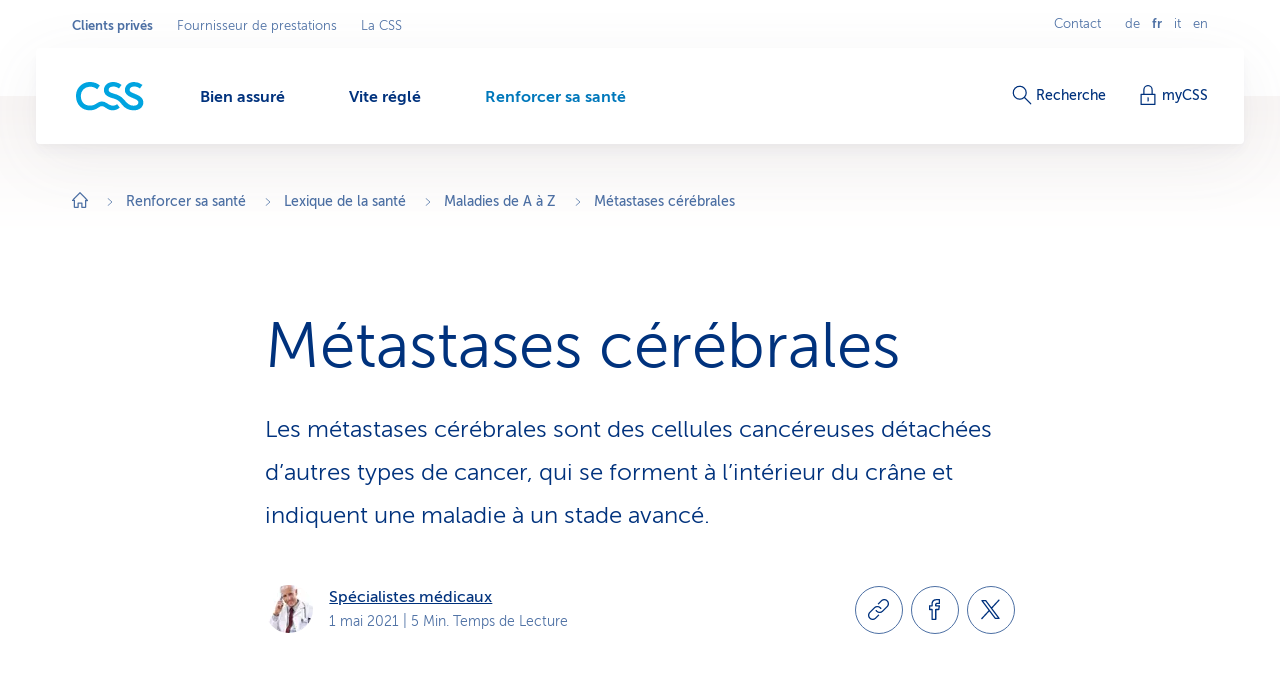

--- FILE ---
content_type: text/html;charset=utf-8
request_url: https://www.css.ch/fr/clients-prives/ma-sante/lexique-sante/tableaux-cliniques/metastases-cerebrales.html
body_size: 18352
content:








<!doctype html>
<html class="no-js" lang="fr">
<head>
    <meta charset="utf-8"/>
    <meta content="ie=edge" http-equiv="x-ua-compatible"/>
    <meta content="width=device-width,initial-scale=1,shrink-to-fit=no,viewport-fit=cover" name="viewport"/>
    <meta content="telephone=no" name="format-detection"/>
    <meta name="p:domain_verify" content="d3333f7603d3e0870bf21e393447df1f"/>

    <title>Métastases cérébrales</title>

    
        <meta name="description" content="Les métastases cérébrales sont des cellules cancéreuses détachées d’autres types de cancer, qui se forment à l’intérieur du crâne et indiquent une maladie à un stade avancé."/>
    

    
        <meta name="keywords" content="Métastases cérébrales, métastase cérébrale, métastases au cerveau"/>
    

    
    

    <script defer type="text/javascript" src="/.rum/@adobe/helix-rum-js@%5E2/dist/rum-standalone.js"></script>
<link rel="canonical" href="https://www.css.ch/fr/clients-prives/ma-sante/lexique-sante/tableaux-cliniques/metastases-cerebrales.html"/>
    
        
            
                <link rel="alternate" hreflang="x-default" href="https://www.css.ch/de/privatkunden/meine-gesundheit/gesundheitslexikon/krankheitsbilder/hirnmetastasen.html"/>
            
        
            
                <link rel="alternate" hreflang="de" href="https://www.css.ch/de/privatkunden/meine-gesundheit/gesundheitslexikon/krankheitsbilder/hirnmetastasen.html"/>
            
        
            
                <link rel="alternate" hreflang="en" href="https://www.css.ch/en/private-customers/my-health/health-glossary/conditions/brain-metastases.html"/>
            
        
            
                <link rel="alternate" hreflang="it" href="https://www.css.ch/it/clienti-privati/mia-salute/lessico-salute/quadri-clinici/metastasi-cerebrali.html"/>
            
        
            
                <link rel="alternate" hreflang="fr" href="https://www.css.ch/fr/clients-prives/ma-sante/lexique-sante/tableaux-cliniques/metastases-cerebrales.html"/>
            
        
    
    

    <meta property="og:type" content="website"/>
    <meta property="og:url" content="https://www.css.ch/fr/clients-prives/ma-sante/lexique-sante/tableaux-cliniques/metastases-cerebrales.html"/>

    
        <meta property="og:title" content="Métastases cérébrales"/>
        <meta name="twitter:title" content="Métastases cérébrales"/>
    
    
        <meta property="og:description" content="Les métastases cérébrales sont des cellules cancéreuses détachées d’autres types de cancer, qui se forment à l’intérieur du crâne et indiquent une maladie à un stade avancé."/>
    
    
    
        <meta name="twitter:site" content="@CSSVersicherung"/>
    
    
        <meta name="twitter:creator" content="CSS"/>
    
    
        <meta name="twitter:card" content="summary_large_image"/>
    

    <meta name="msapplication-config" content="none"/>
<meta name="msapplication-TileColor" content="#ffffff"/>
<meta name="msapplication-navbutton-color" content="#ffffff"/>


<link rel="icon" href="/favicon.ico" sizes="any"/>
<link rel="icon" href="/favicon.svg" type="image/svg+xml"/>
<link rel="apple-touch-icon" href="/apple-touch-icon.png"/>
<link rel="manifest" href="/manifest.webmanifest"/>

    
    <link rel="preload" href="/etc.clientlibs/css/core/clientlibs/publish/main/resources/fonts/MuseoSans300-webfont.woff2" as="font" type="font/woff2" crossorigin/>

    <link href="/etc.clientlibs/css/core/clientlibs/publish/main/resources/css/style.d4293b6711ed8bd96a8e.css" rel="stylesheet"/>


    

    <script id="digital-data-script">
    var digitalData = {};
    digitalData.page =
      JSON.parse('{"pageInfo":{"pageId":"02c8bdee-d874-4c93-bb47-3ac82aa03ca6","pageName":"hirnmetastasen","pageTitle":"Hirnmetastasen","language":"fr","type":"blogarticlepage","internalReferrer":""},"attributes":{"URLHostname":"www.css.ch","unifiedURL":"https://www.css.ch/de/privatkunden/meine-gesundheit/gesundheitslexikon/krankheitsbilder/hirnmetastasen.html","URLPath":"/privatkunden/meine-gesundheit/gesundheitslexikon/krankheitsbilder/hirnmetastasen","application":"css.ch","environment":"prd","URLQueryString":"","URLFragment":"","trackingId":"","campaignId":"","websiteId":"","vanityUrl":""},"category":{"level01":"privatkunden","level02":"meine-gesundheit","level03":"gesundheitslexikon","level04":"krankheitsbilder","level05":"hirnmetastasen","breadcrumbs":["privatkunden","meine-gesundheit","gesundheitslexikon","krankheitsbilder","hirnmetastasen"]}}');
    </script>
    

    <script>
      digitalData.content =
        JSON.parse('{"contentInfo":{"article":true,"author":"Spécialistes médicaux","area":"","topic":"","coreTopic":"","focusTopic":"","externalTags":[""],"startDate":"2021-05-01","endDate":""}}');
    </script>



    
    

    <script>
        const script = document.createElement('script');
        script.setAttribute('src', "https://assets.adobedtm.com/launch-EN04efbe4f9c334879b2cd039ff0529032.min.js");
        script.setAttribute('async', '');

        document.head.appendChild(script);
        digitalData.launchStatus = 'loading';

        script.onload = () => {
            digitalData.launchStatus = 'loaded';
        }

        script.onerror = () => {
            digitalData.launchStatus = 'failed';
        };
    </script>




    


    
<link rel="preconnect" href="https://cssversicherung.scene7.com"/>
<link rel="preconnect" href="https://s7mbrstream-g1.scene7.com"/>
<link rel="preconnect" href="https://www.google-analytics.com"/>
<link rel="preconnect" href="https://consent.cookiebot.com"/>
<link rel="preconnect" href="https://cssversicherung.tt.omtrdc.net"/>
<link rel="preconnect" href="https://www.googletagmanager.com"/>
<link rel="preconnect" href="https://stats.g.doubleclick.net"/>
<link rel="preconnect" href="https://connect.facebook.net"/>
<link rel="preconnect" href="https://5608808.fls.doubleclick.net"/>
<link rel="preconnect" href="https://www.facebook.com"/>
<link rel="preconnect" href="https://www.google.com"/>
<link rel="preconnect" href="https://www.google.ch"/>
<link rel="preconnect" href="https://smetrics.css.ch"/>
<link rel="preconnect" href="https://adservice.google.com"/>
</head>
<body>

<div id="l-pagewrapper">
    


    <header class="l-header" data-module="header" data-test="header" v-cloak>
        <div class="header-fixed-wrapper">
            <responsive-switch>
                <div class="header-meta-nav">
                    
                    

<template v-slot:supernav>
    
    <div class="c-super-nav header-super-nav">
        <label class="sr-only" for="super-nav">Sélectionner un secteur d&#39;activité</label>
        <nav class="c-super-nav__nav" id="super-nav" data-test="super-nav">
            <ul class="c-super-nav__list">
                

                    
                    <li class="c-super-nav__item" aria-owns="main-nav-privatkunden">
                        <a class="c-super-nav__link is-active" href="/fr/clients-prives.html" data-event-category="User Interaktion" data-event-action="Navigation" data-event-label="Privatkunden" data-test="super-nav-link">
                            <span class="sr-only">Secteur d&#39;activité actif: Clients privés</span>
                            Clients privés
                        </a>
                    </li>
                    
                    
                

                    
                    
                    
                    <li class="c-super-nav__item">
                        <a class="c-super-nav__link" href="/fr/fournisseur-de-prestations.html" data-event-category="User Interaktion" data-event-action="Navigation" data-event-label="Leistungserbringer" data-test="super-nav-link">
                            Fournisseur de prestations
                        </a>
                    </li>
                

                    
                    
                    
                    <li class="c-super-nav__item">
                        <a class="c-super-nav__link" href="/fr/a-propos-de-css.html" data-event-category="User Interaktion" data-event-action="Navigation" data-event-label="Die CSS" data-test="super-nav-link">
                            La CSS
                        </a>
                    </li>
                
            </ul>
        </nav>
    </div>


    <!-- If it is a multi campaign page, there is no supernav, but we need an empty div for spacing -->
    
</template>

<template v-slot:metablock>
    
    <div class="c-meta-block header-meta-block" data-test="meta-block">
        
            <a class="c-meta-block__link" href="/fr/clients-prives/vite-regle/contact.html" data-event-category="User Interaktion" data-event-action="Navigation" data-event-label="Contact" data-test="meta-block-link">
                Contact
            </a>
        
        <div class="c-lang-nav c-meta-block__lang-nav">
            <h2 class="sr-only">Navigation linguistique</h2>
            <ul class="c-lang-nav__list">
                
                    <li class="c-lang-nav__item " data-test="lang-nav-item">
                        
                        
                            <a class="c-lang-nav__link" href="/de/privatkunden/meine-gesundheit/gesundheitslexikon/krankheitsbilder/hirnmetastasen.html" lang="de" data-event-category="User Interaktion" data-event-action="Navigation" data-event-label="de" data-test="lang-nav-link">
                                <abbr class="c-lang-nav__abbr" title="Hirnmetastasen" aria-label="Hirnmetastasen" data-test="lang-nav-abbr">
                                    de
                                </abbr>
                                <span class="sr-only">Auf Deutsch wechseln</span>
                            </a>
                        
                    </li>
                
                    <li class="c-lang-nav__item is-active" data-test="lang-nav-item">
                        
                            <span lang="fr">
                                <abbr class="c-lang-nav__abbr" title="Métastases cérébrales" aria-label="Métastases cérébrales" data-test="lang-nav-abbr">
                                    fr
                                </abbr>
                                <span class="sr-only">Langue sélectionnée: français</span>
                            </span>
                        
                        
                    </li>
                
                    <li class="c-lang-nav__item " data-test="lang-nav-item">
                        
                        
                            <a class="c-lang-nav__link" href="/it/clienti-privati/mia-salute/lessico-salute/quadri-clinici/metastasi-cerebrali.html" lang="it" data-event-category="User Interaktion" data-event-action="Navigation" data-event-label="it" data-test="lang-nav-link">
                                <abbr class="c-lang-nav__abbr" title="Metastasi cerebrali" aria-label="Metastasi cerebrali" data-test="lang-nav-abbr">
                                    it
                                </abbr>
                                <span class="sr-only">Passa al italiano</span>
                            </a>
                        
                    </li>
                
                    <li class="c-lang-nav__item " data-test="lang-nav-item">
                        
                        
                            <a class="c-lang-nav__link" href="/en/private-customers/my-health/health-glossary/conditions/brain-metastases.html" lang="en" data-event-category="User Interaktion" data-event-action="Navigation" data-event-label="en" data-test="lang-nav-link">
                                <abbr class="c-lang-nav__abbr" title="Brain metastases" aria-label="Brain metastases" data-test="lang-nav-abbr">
                                    en
                                </abbr>
                                <span class="sr-only">Change to english</span>
                            </a>
                        
                    </li>
                
            </ul>
        </div>
    </div>

</template>

                </div>

                <div class="header-bar">
                    <div class="header-bar-container">
                        
                        


    <div class="header-bar-left">
        <template v-slot:logoicon>
            <div class="c-header-logo header-logo ">
                
    
        <!-- Because single page campagain pages aren't getting bootstrap from VUE.js, two different implementations ar needed -->
        <component :is="'script'" type="application/ld+json" data-search-ignore="yes">
            {"@context":"https://schema.org","@type":"Organization","name":"CSS","url":"https://www.css.ch/fr/clients-prives.html","telephone":"0844 277 277","logo":{"@type":"ImageObject","url":"/content/dam/css/de/images/logos-css/css-logo.jpg"}}
        </component>
        
    
    <a class="c-header-logo__link" title="Clients privés" aria-label="Clients privés" href="/fr/clients-prives.html" data-event-category="User Interaktion" data-event-action="Navigation" data-event-label="Clients privés" data-test="header-logo">
        
        
            
  <svg xmlns="http://www.w3.org/2000/svg" xml:space="preserve" class="c-header-logo__svg" viewBox="0 0 68 29">
    <g fill="#00A4E0">
      <path d="M36.93 23.69c-2.23 0-4.49-1.46-6.07-2.51a8.54 8.54 0 0 0-4.86-1.7c-1.8.07-3.55.67-5 1.74-1.79 1.09-3.57 2.39-7 2.39-5.83 0-9.15-4-9.15-9.56a8.923 8.923 0 0 1 8.54-9.3c.15-.01.31-.01.46-.01 2.68-.14 5.31.78 7.33 2.55l2.67-3.81c-2.8-2.34-6.35-3.57-10-3.48C6.3-.1.1 5.93 0 13.48v.57c0 8.34 5.71 14.3 14 14.3 2.77-.03 5.47-.84 7.79-2.35 1.33-.85 2.59-1.87 4-1.87s2.14.49 3.92 1.67 4.13 2.55 6.81 2.55c2.67-.02 5.24-1 7.25-2.76l-2.64-3.4a6.403 6.403 0 0 1-4.2 1.5z"/>
      <path d="m60.54 12.51-3-1.25c-2.39-1-3.92-1.66-3.92-3.48s1.7-3.29 4.85-3.29c1.98.05 3.89.75 5.43 2l2.59-3.56A13.41 13.41 0 0 0 58.07 0c-5.22 0-9.15 3.4-9.15 8.1 0 3.81 3.16 5.87 6 7.13l1.78.77c3.93 1.7 5.71 2.34 5.71 4.45 0 1.78-1.66 3.28-4.86 3.28-3.64 0-6.23-2.19-8.5-4.94-3.16-3.64-5.31-5.43-10-6.76-5-1.38-6.4-2.31-6.4-4.25 0-1.79 1.7-3.29 4.86-3.29 1.98.05 3.88.76 5.42 2l2.6-3.56C43.13 1.02 40.16-.01 37.09 0c-5.22 0-9.15 3.4-9.15 8.1 0 5.34 4.9 7.05 9 8.22s6.12 2.35 9 6.24c2.69 3.67 6.99 5.82 11.54 5.79 5.83 0 9.84-3 9.84-8-.06-2.86-1.52-5.61-6.78-7.84z"/>
    </g>
  </svg>

        
    </a>

            </div>
        </template>

        
    <template v-slot:mainnav="slotProps">
        <nav role="navigation" class="c-main-nav header-main-nav">
            <h2 class="sr-only">Menu</h2>

            <ul class="c-main-nav__list" id="main-nav-privatkunden" data-business-area-navigation="privatkunden" @keydown="slotProps.onKeyDown" @focus.capture="slotProps.onFocus">
                
                    <li class="c-main-nav__item" data-header-main-nav-item @mouseenter="slotProps.levelOneMouseenter($event, 0)" @mouseleave="slotProps.levelOneMouseleave($event, 0)" v-bind="slotProps.dynamicBusinessArea[0].item">

                        <a class="c-main-nav__link " href="/fr/clients-prives/bien-assure.html" aria-label="Bien assuré" @click="slotProps.levelOneClick($event, 0)" v-bind="slotProps.dynamicBusinessArea[0].link" data-event-category="User Interaktion" data-event-action="Navigation" data-event-label="Richtig versichert">
                            <span class="c-main-nav__link-text">Bien assuré</span>
                            
                            <i role="presentation" class="c-main-nav__indicator-wrapper">
                                
    <svg data-search-ignore="yes" class="c-icon c-icon-minus c-main-nav__indicator">
        <use href="/etc.clientlibs/css/core/clientlibs/publish/main/resources/images/svg-sprite.svg#sprite-minus"></use>
    </svg>

                                
    <svg data-search-ignore="yes" class="c-icon c-icon-minus c-main-nav__indicator">
        <use href="/etc.clientlibs/css/core/clientlibs/publish/main/resources/images/svg-sprite.svg#sprite-minus"></use>
    </svg>

                            </i>
                        </a>

                        <div class="c-nav-megadropdown c-main-nav__megadropdown " data-header-megadropdown @transitionend="slotProps.onMegadropdownTransitionend($event, 0)" v-bind="slotProps.dynamicBusinessArea[0].megadropdown">

                            <div role="presentation" class="c-nav-megadropdown__inner   c-nav-megadropdown__inner--side-large ">

                                <div class="c-nav-megadropdown__category-wrapper">
                                    <a class="c-nav-megadropdown__category" href="/fr/clients-prives/bien-assure.html" tabindex="-1" data-lvl-two-group aria-hidden="true" v-bind="slotProps.dynamicBusinessArea[0].megadropdownOverviewLink" data-event-category="User Interaktion" data-event-action="Navigation" data-event-label="Richtig versichert">
                                        
    <svg data-search-ignore="yes" class="c-icon c-icon-arrow-right-circle c-icon--24">
        <use href="/etc.clientlibs/css/core/clientlibs/publish/main/resources/images/svg-sprite.svg#sprite-arrow-right-circle"></use>
    </svg>

                                        Bien assuré
                                    </a>
                                </div>

                                

                                

                                    

                                    
    <div role="presentation" class="c-megadropdown-panel-main c-nav-megadropdown__main">
        <ul role="presentation" class="c-megadropdown-panel-main__lvl1-list ">
            
                <li role="menuitem" class="c-megadropdown-panel-main__lvl1-item" data-lvl-two-group data-animation-item="1">
                    <a class="c-megadropdown-panel-main__lvl1-link " href="/fr/clients-prives/bien-assure/caisse-maladie.html" tabindex="-1" data-megadropdown-category data-event-category="User Interaktion" data-event-action="Navigation" data-event-label="Krankenkasse "> Caisse-maladie
                        
                    </a>
                    <ul class="c-megadropdown-panel-main__lvl2-list">
                        
                            <li class="c-megadropdown-panel-main__lvl2-item">
                                <a class="c-megadropdown-panel-main__lvl2-link " href="/fr/clients-prives/bien-assure/caisse-maladie/assurance-de-base.html" tabindex="-1" data-event-category="User Interaktion" data-event-action="Navigation" data-event-label="Grundversicherung"> Assurance de base
                                </a>
                                <ul class="c-megadropdown-panel-main__lvl3-list">
                                    
                                        <li class="c-megadropdown-panel-main__lvl3-item">
                                            <a class="c-megadropdown-panel-main__lvl3-link " href="/fr/clients-prives/bien-assure/caisse-maladie/assurance-de-base/modele-du-medecin-de-famille.html" tabindex="-1" data-event-category="User Interaktion" data-event-action="Navigation" data-event-label="Hausarzt-Modell">
                                                                            
                                                Modèle du médecin de famille
                                            </a>
                                        </li>
                                    
                                        <li class="c-megadropdown-panel-main__lvl3-item">
                                            <a class="c-megadropdown-panel-main__lvl3-link " href="/fr/clients-prives/bien-assure/caisse-maladie/assurance-de-base/modele-hmo.html" tabindex="-1" data-event-category="User Interaktion" data-event-action="Navigation" data-event-label="HMO-Modell">
                                                                            
                                                Modèle HMO
                                            </a>
                                        </li>
                                    
                                        <li class="c-megadropdown-panel-main__lvl3-item">
                                            <a class="c-megadropdown-panel-main__lvl3-link " href="/fr/clients-prives/bien-assure/caisse-maladie/assurance-de-base/multimed.html" tabindex="-1" data-event-category="User Interaktion" data-event-action="Navigation" data-event-label="Multimed">
                                                                            
                                                Multimed
                                            </a>
                                        </li>
                                    
                                        <li class="c-megadropdown-panel-main__lvl3-item">
                                            <a class="c-megadropdown-panel-main__lvl3-link " href="/fr/clients-prives/bien-assure/caisse-maladie/assurance-de-base/telmed.html" tabindex="-1" data-event-category="User Interaktion" data-event-action="Navigation" data-event-label="Telmed">
                                                                            
                                                Telmed
                                            </a>
                                        </li>
                                    
                                </ul>
                            </li>
                        
                            <li class="c-megadropdown-panel-main__lvl2-item">
                                <a class="c-megadropdown-panel-main__lvl2-link " href="/fr/clients-prives/bien-assure/caisse-maladie/assurance-complementaire.html" tabindex="-1" data-event-category="User Interaktion" data-event-action="Navigation" data-event-label="Zusatzversicherung"> Assurance complémentaire
                                </a>
                                <ul class="c-megadropdown-panel-main__lvl3-list">
                                    
                                        <li class="c-megadropdown-panel-main__lvl3-item">
                                            <a class="c-megadropdown-panel-main__lvl3-link " href="/fr/clients-prives/bien-assure/caisse-maladie/assurance-complementaire/assurance-ambulatoire.html" tabindex="-1" data-event-category="User Interaktion" data-event-action="Navigation" data-event-label="Ambulant-Versicherung">
                                                                            
                                                Ambulatoire ambulatoire
                                            </a>
                                        </li>
                                    
                                        <li class="c-megadropdown-panel-main__lvl3-item">
                                            <a class="c-megadropdown-panel-main__lvl3-link " href="/fr/clients-prives/bien-assure/caisse-maladie/assurance-complementaire/assurance-d-hospitalisation.html" tabindex="-1" data-event-category="User Interaktion" data-event-action="Navigation" data-event-label="Spitalversicherung">
                                                                            
                                                Assurance d’hospitalisation
                                            </a>
                                        </li>
                                    
                                        <li class="c-megadropdown-panel-main__lvl3-item">
                                            <a class="c-megadropdown-panel-main__lvl3-link " href="/fr/clients-prives/bien-assure/caisse-maladie/assurance-complementaire/medecine-alternative.html" tabindex="-1" data-event-category="User Interaktion" data-event-action="Navigation" data-event-label="Alternativ-Versicherung">
                                                                            
                                                Assurance pour médecine alternative
                                            </a>
                                        </li>
                                    
                                        <li class="c-megadropdown-panel-main__lvl3-item">
                                            <a class="c-megadropdown-panel-main__lvl3-link " href="/fr/clients-prives/bien-assure/caisse-maladie/assurance-complementaire/assurance-soins-dentaires.html" tabindex="-1" data-event-category="User Interaktion" data-event-action="Navigation" data-event-label="Zahnversicherung">
                                                                            
                                                Assurance dentaire
                                            </a>
                                        </li>
                                    
                                </ul>
                            </li>
                        
                    </ul>
                </li>
            
                <li role="menuitem" class="c-megadropdown-panel-main__lvl1-item" data-lvl-two-group data-animation-item="2">
                    <a class="c-megadropdown-panel-main__lvl1-link " href="/fr/clients-prives/bien-assure/autres-assurances.html" tabindex="-1" data-megadropdown-category data-event-category="User Interaktion" data-event-action="Navigation" data-event-label="Weitere Versicherungen"> Autres assurances
                        
                    </a>
                    <ul class="c-megadropdown-panel-main__lvl2-list">
                        
                            <li class="c-megadropdown-panel-main__lvl2-item">
                                <a class="c-megadropdown-panel-main__lvl2-link " href="/fr/clients-prives/bien-assure/autres-assurances/assurance-voyages.html" tabindex="-1" data-event-category="User Interaktion" data-event-action="Navigation" data-event-label="Reiseversicherung"> Assurance voyages
                                </a>
                                
                            </li>
                        
                            <li class="c-megadropdown-panel-main__lvl2-item">
                                <a class="c-megadropdown-panel-main__lvl2-link " href="/fr/clients-prives/bien-assure/autres-assurances/assurance-responsabilite-civile.html" tabindex="-1" data-event-category="User Interaktion" data-event-action="Navigation" data-event-label="Haftpflichtversicherung"> Assurance responsabilité civile
                                </a>
                                
                            </li>
                        
                            <li class="c-megadropdown-panel-main__lvl2-item">
                                <a class="c-megadropdown-panel-main__lvl2-link " href="/fr/clients-prives/bien-assure/autres-assurances/assurance-inventaire-du-menage.html" tabindex="-1" data-event-category="User Interaktion" data-event-action="Navigation" data-event-label="Hausratversicherung"> Assurance de l’inventaire du ménage
                                </a>
                                
                            </li>
                        
                            <li class="c-megadropdown-panel-main__lvl2-item">
                                <a class="c-megadropdown-panel-main__lvl2-link " href="/fr/clients-prives/bien-assure/autres-assurances/assurance-batiments.html" tabindex="-1" data-event-category="User Interaktion" data-event-action="Navigation" data-event-label="Gebäudeversicherung"> Assurance de bâtiments
                                </a>
                                
                            </li>
                        
                            <li class="c-megadropdown-panel-main__lvl2-item">
                                <a class="c-megadropdown-panel-main__lvl2-link " href="/fr/clients-prives/bien-assure/autres-assurances/assurance-de-protection-juridique.html" tabindex="-1" data-event-category="User Interaktion" data-event-action="Navigation" data-event-label="Rechtsschutzversicherung"> Assurance de protection juridique
                                </a>
                                
                            </li>
                        
                            <li class="c-megadropdown-panel-main__lvl2-item">
                                <a class="c-megadropdown-panel-main__lvl2-link " href="/fr/clients-prives/bien-assure/autres-assurances/adi-mdi.html" tabindex="-1" data-event-category="User Interaktion" data-event-action="Navigation" data-event-label="Versicherung bei Tod oder Invalidität"> Assurance pour décès ou invalidité
                                </a>
                                
                            </li>
                        
                            <li class="c-megadropdown-panel-main__lvl2-item">
                                <a class="c-megadropdown-panel-main__lvl2-link " href="/fr/clients-prives/bien-assure/autres-assurances/suisses-etranger-ihp.html" tabindex="-1" data-event-category="User Interaktion" data-event-action="Navigation" data-event-label="Internationaler Versicherungsschutz"> Couverture d&#39;assurance internationale
                                </a>
                                
                            </li>
                        
                    </ul>
                </li>
            
        </ul>
    </div>


                                    

                                    
                                        
    <div role="presentation" class="c-megadropdown-panel-side c-nav-megadropdown__side">
        <ul role="presentation" class="c-megadropdown-panel-side__list">
            
                <li role="menuitem" class="c-megadropdown-panel-side__category" data-lvl-two-group data-animation-item="3">
                    <a class="c-megadropdown-panel-side__category-title " href="/fr/clients-prives/bien-assure/caisse-maladie/economiser-optimiser.html" tabindex="-1" data-event-category="User Interaktion" data-event-action="Navigation" data-event-label="Economiser &amp; optimiser">
                        Economiser &amp; optimiser
                        
                    </a>
                    <ul class="c-megadropdown-panel-side__list">
                        
                            <li class="c-megadropdown-panel-side__item">
                                <a class="c-megadropdown-panel-side__link " href="/fr/clients-prives/bien-assure/caisse-maladie/economiser-optimiser/enjoy365.html" tabindex="-1" data-event-category="User Interaktion" data-event-action="Navigation" data-event-label="Gesundheits-Shop enjoy365">
                                    
    <svg data-search-ignore="yes" class="c-icon c-icon-special-price c-megadropdown-panel-side__link-icon">
        <use href="/etc.clientlibs/css/core/clientlibs/publish/main/resources/images/svg-sprite.svg#sprite-special-price"></use>
    </svg>

                                    <span class="c-megadropdown-panel-side__link-text">Shop santé enjoy365</span>
                                    
                                </a>
                            </li>
                        
                            <li class="c-megadropdown-panel-side__item">
                                <a class="c-megadropdown-panel-side__link " href="/fr/clients-prives/bien-assure/caisse-maladie/economiser-optimiser/coin.html" tabindex="-1" data-event-category="User Interaktion" data-event-action="Navigation" data-event-label="CSS Coin">
                                    
    <svg data-search-ignore="yes" class="c-icon c-icon-coins c-megadropdown-panel-side__link-icon">
        <use href="/etc.clientlibs/css/core/clientlibs/publish/main/resources/images/svg-sprite.svg#sprite-coins"></use>
    </svg>

                                    <span class="c-megadropdown-panel-side__link-text">CSS Coin pour des achats sains</span>
                                    
                                </a>
                            </li>
                        
                            <li class="c-megadropdown-panel-side__item">
                                <a class="c-megadropdown-panel-side__link " href="/fr/clients-prives/bien-assure/caisse-maladie/economiser-optimiser/contrat-cadre.html" tabindex="-1" data-event-category="User Interaktion" data-event-action="Navigation" data-event-label="Rabatte dank Arbeitgeber, Verband, Verein">
                                    
    <svg data-search-ignore="yes" class="c-icon c-icon-conference c-megadropdown-panel-side__link-icon">
        <use href="/etc.clientlibs/css/core/clientlibs/publish/main/resources/images/svg-sprite.svg#sprite-conference"></use>
    </svg>

                                    <span class="c-megadropdown-panel-side__link-text">Rabais: entreprises &amp; clubs de sport</span>
                                    
                                </a>
                            </li>
                        
                    </ul>
                </li>

            
                <li role="menuitem" class="c-megadropdown-panel-side__category" data-lvl-two-group data-animation-item="4">
                    <a class="c-megadropdown-panel-side__category-title " href="/fr/clients-prives/bien-assure/bon-a-savoir.html" tabindex="-1" data-event-category="User Interaktion" data-event-action="Navigation" data-event-label="Bon à savoir">
                        Bon à savoir
                        
                    </a>
                    <ul class="c-megadropdown-panel-side__list">
                        
                            <li class="c-megadropdown-panel-side__item">
                                <a class="c-megadropdown-panel-side__link " href="/fr/clients-prives/bien-assure/bon-a-savoir/conseils-assurance.html" tabindex="-1" data-event-category="User Interaktion" data-event-action="Navigation" data-event-label="Versicherungstipps">
                                    
    <svg data-search-ignore="yes" class="c-icon c-icon-bulb c-megadropdown-panel-side__link-icon">
        <use href="/etc.clientlibs/css/core/clientlibs/publish/main/resources/images/svg-sprite.svg#sprite-bulb"></use>
    </svg>

                                    <span class="c-megadropdown-panel-side__link-text">Conseils en assurance</span>
                                    
                                </a>
                            </li>
                        
                            <li class="c-megadropdown-panel-side__item">
                                <a class="c-megadropdown-panel-side__link " href="/fr/clients-prives/bien-assure/bon-a-savoir/factures-paiements.html" tabindex="-1" data-event-category="User Interaktion" data-event-action="Navigation" data-event-label="Rechnung &amp; Zahlung">
                                    
    <svg data-search-ignore="yes" class="c-icon c-icon-coins c-megadropdown-panel-side__link-icon">
        <use href="/etc.clientlibs/css/core/clientlibs/publish/main/resources/images/svg-sprite.svg#sprite-coins"></use>
    </svg>

                                    <span class="c-megadropdown-panel-side__link-text">Factures &amp; paiements</span>
                                    
                                </a>
                            </li>
                        
                            <li class="c-megadropdown-panel-side__item">
                                <a class="c-megadropdown-panel-side__link " href="/fr/clients-prives/bien-assure/bon-a-savoir/contrat-conclusion.html" tabindex="-1" data-event-category="User Interaktion" data-event-action="Navigation" data-event-label="Vertrag &amp; Police">
                                    
    <svg data-search-ignore="yes" class="c-icon c-icon-certificate c-megadropdown-panel-side__link-icon">
        <use href="/etc.clientlibs/css/core/clientlibs/publish/main/resources/images/svg-sprite.svg#sprite-certificate"></use>
    </svg>

                                    <span class="c-megadropdown-panel-side__link-text">Contrat &amp; police</span>
                                    
                                </a>
                            </li>
                        
                    </ul>
                </li>

            
        </ul>
    </div>


                                        
                                    
                                

                                <button @click="slotProps.onCloseClick" class="c-nav-megadropdown__closer" type="button" tabindex="-1" data-lvl-two-group v-bind="slotProps.dynamicBusinessArea[0].megadropdownCloseLink">
                                    
    <svg data-search-ignore="yes" class="c-icon c-icon-close c-nav-megadropdown__closer-icon">
        <use href="/etc.clientlibs/css/core/clientlibs/publish/main/resources/images/svg-sprite.svg#sprite-close"></use>
    </svg>

                                    <span class="sr-only">Fermer le menu &#39;Bien assuré&#39;</span>
                                </button>
                            </div>
                        </div>
                    </li>
                
                    <li class="c-main-nav__item" data-header-main-nav-item @mouseenter="slotProps.levelOneMouseenter($event, 1)" @mouseleave="slotProps.levelOneMouseleave($event, 1)" v-bind="slotProps.dynamicBusinessArea[1].item">

                        <a class="c-main-nav__link " href="/fr/clients-prives/vite-regle.html" aria-label="Vite réglé" @click="slotProps.levelOneClick($event, 1)" v-bind="slotProps.dynamicBusinessArea[1].link" data-event-category="User Interaktion" data-event-action="Navigation" data-event-label="Schnell erledigt">
                            <span class="c-main-nav__link-text">Vite réglé</span>
                            
                            <i role="presentation" class="c-main-nav__indicator-wrapper">
                                
    <svg data-search-ignore="yes" class="c-icon c-icon-minus c-main-nav__indicator">
        <use href="/etc.clientlibs/css/core/clientlibs/publish/main/resources/images/svg-sprite.svg#sprite-minus"></use>
    </svg>

                                
    <svg data-search-ignore="yes" class="c-icon c-icon-minus c-main-nav__indicator">
        <use href="/etc.clientlibs/css/core/clientlibs/publish/main/resources/images/svg-sprite.svg#sprite-minus"></use>
    </svg>

                            </i>
                        </a>

                        <div class="c-nav-megadropdown c-main-nav__megadropdown " data-header-megadropdown @transitionend="slotProps.onMegadropdownTransitionend($event, 1)" v-bind="slotProps.dynamicBusinessArea[1].megadropdown">

                            <div role="presentation" class="c-nav-megadropdown__inner   c-nav-megadropdown__inner--side-large ">

                                <div class="c-nav-megadropdown__category-wrapper">
                                    <a class="c-nav-megadropdown__category" href="/fr/clients-prives/vite-regle.html" tabindex="-1" data-lvl-two-group aria-hidden="true" v-bind="slotProps.dynamicBusinessArea[1].megadropdownOverviewLink" data-event-category="User Interaktion" data-event-action="Navigation" data-event-label="Schnell erledigt">
                                        
    <svg data-search-ignore="yes" class="c-icon c-icon-arrow-right-circle c-icon--24">
        <use href="/etc.clientlibs/css/core/clientlibs/publish/main/resources/images/svg-sprite.svg#sprite-arrow-right-circle"></use>
    </svg>

                                        Vite réglé
                                    </a>
                                </div>

                                

                                

                                    

                                    
    <div role="presentation" class="c-megadropdown-panel-main c-nav-megadropdown__main">
        <ul role="presentation" class="c-megadropdown-panel-main__lvl1-list ">
            
                <li role="menuitem" class="c-megadropdown-panel-main__lvl1-item" data-lvl-two-group data-animation-item="1">
                    <a class="c-megadropdown-panel-main__lvl1-link " href="/fr/clients-prives/vite-regle/faire-soi-meme.html" tabindex="-1" data-megadropdown-category data-event-category="User Interaktion" data-event-action="Navigation" data-event-label="Selber erledigen"> Faire soi-même
                        
                    </a>
                    <ul class="c-megadropdown-panel-main__lvl2-list">
                        
                            <li class="c-megadropdown-panel-main__lvl2-item">
                                <a class="c-megadropdown-panel-main__lvl2-link " href="/fr/clients-prives/vite-regle/faire-soi-meme/declarer.html" tabindex="-1" data-event-category="User Interaktion" data-event-action="Navigation" data-event-label="Etwas melden"> Signaler une information
                                </a>
                                <ul class="c-megadropdown-panel-main__lvl3-list">
                                    
                                        <li class="c-megadropdown-panel-main__lvl3-item">
                                            <a class="c-megadropdown-panel-main__lvl3-link " href="/fr/clients-prives/vite-regle/faire-soi-meme/declarer/modifier-adresse.html" tabindex="-1" data-event-category="User Interaktion" data-event-action="Navigation" data-event-label="Adresse ändern">
                                                                            
                                                Modifier l’adresse
                                            </a>
                                        </li>
                                    
                                        <li class="c-megadropdown-panel-main__lvl3-item">
                                            <a class="c-megadropdown-panel-main__lvl3-link " href="/fr/clients-prives/vite-regle/faire-soi-meme/declarer/accident.html" tabindex="-1" data-event-category="User Interaktion" data-event-action="Navigation" data-event-label="Unfall melden">
                                                                            
                                                Déclarer un accident
                                            </a>
                                        </li>
                                    
                                        <li class="c-megadropdown-panel-main__lvl3-item">
                                            <a class="c-megadropdown-panel-main__lvl3-link " href="/fr/clients-prives/vite-regle/faire-soi-meme/declarer/rechnung-einreichen.html" tabindex="-1" data-event-category="User Interaktion" data-event-action="Navigation" data-event-label="Rechnung einreichen">
                                                                            
                                                Transmettre des factures
                                            </a>
                                        </li>
                                    
                                </ul>
                            </li>
                        
                            <li class="c-megadropdown-panel-main__lvl2-item">
                                <a class="c-megadropdown-panel-main__lvl2-link " href="/fr/clients-prives/vite-regle/faire-soi-meme/modifier-assurance.html" tabindex="-1" data-event-category="User Interaktion" data-event-action="Navigation" data-event-label="Versicherung anpassen"> Modifier l’assurance
                                </a>
                                <ul class="c-megadropdown-panel-main__lvl3-list">
                                    
                                        <li class="c-megadropdown-panel-main__lvl3-item">
                                            <a class="c-megadropdown-panel-main__lvl3-link " href="/fr/clients-prives/vite-regle/faire-soi-meme/modifier-assurance/modifier-franchise.html" tabindex="-1" data-event-category="User Interaktion" data-event-action="Navigation" data-event-label="Franchise ändern">
                                                                            
                                                Modifier la franchise
                                            </a>
                                        </li>
                                    
                                        <li class="c-megadropdown-panel-main__lvl3-item">
                                            <a class="c-megadropdown-panel-main__lvl3-link " href="/fr/clients-prives/vite-regle/faire-soi-meme/modifier-assurance/changer-modele-assurance.html" tabindex="-1" data-event-category="User Interaktion" data-event-action="Navigation" data-event-label="Modell wechseln">
                                                                            
                                                Changer de modèle
                                            </a>
                                        </li>
                                    
                                        <li class="c-megadropdown-panel-main__lvl3-item">
                                            <a class="c-megadropdown-panel-main__lvl3-link " href="/fr/clients-prives/vite-regle/faire-soi-meme/modifier-assurance/changer-medecin.html" tabindex="-1" data-event-category="User Interaktion" data-event-action="Navigation" data-event-label="Hausarzt wechseln">
                                                                            
                                                Changer de médecin de famille
                                            </a>
                                        </li>
                                    
                                </ul>
                            </li>
                        
                            <li class="c-megadropdown-panel-main__lvl2-item">
                                <a class="c-megadropdown-panel-main__lvl2-link " href="/fr/clients-prives/vite-regle/faire-soi-meme/commande.html" tabindex="-1" data-event-category="User Interaktion" data-event-action="Navigation" data-event-label="Bestellung &amp; Download"> Commande &amp; téléchargement
                                </a>
                                
                            </li>
                        
                    </ul>
                </li>
            
                <li role="menuitem" class="c-megadropdown-panel-main__lvl1-item" data-lvl-two-group data-animation-item="2">
                    <a class="c-megadropdown-panel-main__lvl1-link " href="/fr/clients-prives/vite-regle/demander-aide.html" tabindex="-1" data-megadropdown-category data-event-category="User Interaktion" data-event-action="Navigation" data-event-label="Hilfe erhalten"> Demander de l’aide
                        
                    </a>
                    <ul class="c-megadropdown-panel-main__lvl2-list">
                        
                            <li class="c-megadropdown-panel-main__lvl2-item">
                                <a class="c-megadropdown-panel-main__lvl2-link " href="/fr/clients-prives/vite-regle/demander-aide/controle-prestations.html" tabindex="-1" data-event-category="User Interaktion" data-event-action="Navigation" data-event-label="Was zahlt die CSS?"> Que prend en charge la CSS?
                                </a>
                                
                            </li>
                        
                            <li class="c-megadropdown-panel-main__lvl2-item">
                                <a class="c-megadropdown-panel-main__lvl2-link " href="/fr/clients-prives/vite-regle/demander-aide/question-prestations.html" tabindex="-1" data-event-category="User Interaktion" data-event-action="Navigation" data-event-label="Frage zu Leistungen"> Question sur les prestations
                                </a>
                                
                            </li>
                        
                            <li class="c-megadropdown-panel-main__lvl2-item">
                                <a class="c-megadropdown-panel-main__lvl2-link " href="/fr/clients-prives/vite-regle/demander-aide/question-facture.html" tabindex="-1" data-event-category="User Interaktion" data-event-action="Navigation" data-event-label="Frage zur Rechnung"> Question sur les factures
                                </a>
                                
                            </li>
                        
                            <li class="c-megadropdown-panel-main__lvl2-item">
                                <a class="c-megadropdown-panel-main__lvl2-link " href="/fr/clients-prives/vite-regle/demander-aide/question-generale.html" tabindex="-1" data-event-category="User Interaktion" data-event-action="Navigation" data-event-label="Allgemeine Frage"> Question générale
                                </a>
                                
                            </li>
                        
                            <li class="c-megadropdown-panel-main__lvl2-item">
                                <a class="c-megadropdown-panel-main__lvl2-link " href="/fr/clients-prives/vite-regle/demander-aide/conseil-medical.html" tabindex="-1" data-event-category="User Interaktion" data-event-action="Navigation" data-event-label="Medizinische Hilfe"> Aide médicale
                                </a>
                                <ul class="c-megadropdown-panel-main__lvl3-list">
                                    
                                        <li class="c-megadropdown-panel-main__lvl3-item">
                                            <a class="c-megadropdown-panel-main__lvl3-link " href="/fr/clients-prives/vite-regle/demander-aide/conseil-medical/arztsuche.html" tabindex="-1" data-event-category="User Interaktion" data-event-action="Navigation" data-event-label="Arzt-Suche &amp; Spitallisten">
                                                                            
                                                Recherche de médecins
                                            </a>
                                        </li>
                                    
                                </ul>
                            </li>
                        
                            <li class="c-megadropdown-panel-main__lvl2-item">
                                <a class="c-megadropdown-panel-main__lvl2-link " href="/fr/clients-prives/vite-regle/demander-aide/conseiller.html" tabindex="-1" data-event-category="User Interaktion" data-event-action="Navigation" data-event-label="Versicherungs-Beratung"> Conseil en assurance
                                </a>
                                
                            </li>
                        
                    </ul>
                </li>
            
        </ul>
    </div>


                                    

                                    
                                        
    <div role="presentation" class="c-megadropdown-panel-side c-nav-megadropdown__side">
        <ul role="presentation" class="c-megadropdown-panel-side__list">
            
                <li role="menuitem" class="c-megadropdown-panel-side__category" data-lvl-two-group data-animation-item="3">
                    
                    <ul class="c-megadropdown-panel-side__list">
                        
                            <li class="c-megadropdown-panel-side__item">
                                <a class="c-megadropdown-panel-side__link " href="/fr/clients-prives/vite-regle/mycss-portail-client.html" tabindex="-1" data-event-category="User Interaktion" data-event-action="Navigation" data-event-label="myCSS Kundenportal">
                                    
    <svg data-search-ignore="yes" class="c-icon c-icon-pro-laptop c-megadropdown-panel-side__link-icon">
        <use href="/etc.clientlibs/css/core/clientlibs/publish/main/resources/images/svg-sprite.svg#sprite-pro-laptop"></use>
    </svg>

                                    <span class="c-megadropdown-panel-side__link-text">Portail client myCSS</span>
                                    
                                </a>
                            </li>
                        
                            <li class="c-megadropdown-panel-side__item">
                                <a class="c-megadropdown-panel-side__link " href="/fr/clients-prives/vite-regle/mycss-portail-client/application-mycss.html" tabindex="-1" data-event-category="User Interaktion" data-event-action="Navigation" data-event-label="myCSS-App">
                                    
    <svg data-search-ignore="yes" class="c-icon c-icon-iphone c-megadropdown-panel-side__link-icon">
        <use href="/etc.clientlibs/css/core/clientlibs/publish/main/resources/images/svg-sprite.svg#sprite-iphone"></use>
    </svg>

                                    <span class="c-megadropdown-panel-side__link-text">Application myCSS</span>
                                    
                                </a>
                            </li>
                        
                            <li class="c-megadropdown-panel-side__item">
                                <a class="c-megadropdown-panel-side__link " href="/fr/clients-prives/vite-regle/agence.html" tabindex="-1" data-event-category="User Interaktion" data-event-action="Navigation" data-event-label="Agenturen für Kontakt &amp; Beratung">
                                    
    <svg data-search-ignore="yes" class="c-icon c-icon-map-location c-megadropdown-panel-side__link-icon">
        <use href="/etc.clientlibs/css/core/clientlibs/publish/main/resources/images/svg-sprite.svg#sprite-map-location"></use>
    </svg>

                                    <span class="c-megadropdown-panel-side__link-text">Agence proche de chez vous</span>
                                    
                                </a>
                            </li>
                        
                    </ul>
                </li>

            
                <li role="menuitem" class="c-megadropdown-panel-side__category" data-lvl-two-group data-animation-item="4">
                    <a class="c-megadropdown-panel-side__category-title " href="/fr/clients-prives/vite-regle/advantages.html" tabindex="-1" data-event-category="User Interaktion" data-event-action="Navigation" data-event-label="Bénéficier d’avantages">
                        Bénéficier d’avantages
                        
                    </a>
                    <ul class="c-megadropdown-panel-side__list">
                        
                            <li class="c-megadropdown-panel-side__item">
                                <a class="c-megadropdown-panel-side__link " href="/fr/clients-prives/vite-regle/advantages/recommandation.html" tabindex="-1" data-event-category="User Interaktion" data-event-action="Navigation" data-event-label="CSS weiterempfehlen">
                                    
    <svg data-search-ignore="yes" class="c-icon c-icon-like c-megadropdown-panel-side__link-icon">
        <use href="/etc.clientlibs/css/core/clientlibs/publish/main/resources/images/svg-sprite.svg#sprite-like"></use>
    </svg>

                                    <span class="c-megadropdown-panel-side__link-text">Recommander la CSS</span>
                                    
                                </a>
                            </li>
                        
                            <li class="c-megadropdown-panel-side__item">
                                <a class="c-megadropdown-panel-side__link " href="/fr/clients-prives/vite-regle/advantages/membre-css-association.html" tabindex="-1" data-event-category="User Interaktion" data-event-action="Navigation" data-event-label="Mitglied CSS Verein">
                                    
    <svg data-search-ignore="yes" class="c-icon c-icon-handshake c-megadropdown-panel-side__link-icon">
        <use href="/etc.clientlibs/css/core/clientlibs/publish/main/resources/images/svg-sprite.svg#sprite-handshake"></use>
    </svg>

                                    <span class="c-megadropdown-panel-side__link-text">Membre de la CSS Association</span>
                                    
                                </a>
                            </li>
                        
                    </ul>
                </li>

            
        </ul>
    </div>


                                        
                                    
                                

                                <button @click="slotProps.onCloseClick" class="c-nav-megadropdown__closer" type="button" tabindex="-1" data-lvl-two-group v-bind="slotProps.dynamicBusinessArea[1].megadropdownCloseLink">
                                    
    <svg data-search-ignore="yes" class="c-icon c-icon-close c-nav-megadropdown__closer-icon">
        <use href="/etc.clientlibs/css/core/clientlibs/publish/main/resources/images/svg-sprite.svg#sprite-close"></use>
    </svg>

                                    <span class="sr-only">Fermer le menu &#39;Vite réglé&#39;</span>
                                </button>
                            </div>
                        </div>
                    </li>
                
                    <li class="c-main-nav__item" data-header-main-nav-item @mouseenter="slotProps.levelOneMouseenter($event, 2)" @mouseleave="slotProps.levelOneMouseleave($event, 2)" v-bind="slotProps.dynamicBusinessArea[2].item">

                        <a class="c-main-nav__link is-active" href="/fr/clients-prives/ma-sante.html" aria-label="Renforcer sa santé" @click="slotProps.levelOneClick($event, 2)" v-bind="slotProps.dynamicBusinessArea[2].link" data-event-category="User Interaktion" data-event-action="Navigation" data-event-label="Gesundheit stärken">
                            <span class="c-main-nav__link-text">Renforcer sa santé</span>
                            <span class="sr-only">Chemin de navigation actif</span>
                            <i role="presentation" class="c-main-nav__indicator-wrapper">
                                
    <svg data-search-ignore="yes" class="c-icon c-icon-minus c-main-nav__indicator">
        <use href="/etc.clientlibs/css/core/clientlibs/publish/main/resources/images/svg-sprite.svg#sprite-minus"></use>
    </svg>

                                
    <svg data-search-ignore="yes" class="c-icon c-icon-minus c-main-nav__indicator">
        <use href="/etc.clientlibs/css/core/clientlibs/publish/main/resources/images/svg-sprite.svg#sprite-minus"></use>
    </svg>

                            </i>
                        </a>

                        <div class="c-nav-megadropdown c-main-nav__megadropdown " data-header-megadropdown @transitionend="slotProps.onMegadropdownTransitionend($event, 2)" v-bind="slotProps.dynamicBusinessArea[2].megadropdown">

                            <div role="presentation" class="c-nav-megadropdown__inner  c-nav-megadropdown__inner--side-small  ">

                                <div class="c-nav-megadropdown__category-wrapper">
                                    <a class="c-nav-megadropdown__category" href="/fr/clients-prives/ma-sante.html" tabindex="-1" data-lvl-two-group aria-hidden="false" v-bind="slotProps.dynamicBusinessArea[2].megadropdownOverviewLink" data-event-category="User Interaktion" data-event-action="Navigation" data-event-label="Gesundheit stärken">
                                        
    <svg data-search-ignore="yes" class="c-icon c-icon-arrow-right-circle c-icon--24">
        <use href="/etc.clientlibs/css/core/clientlibs/publish/main/resources/images/svg-sprite.svg#sprite-arrow-right-circle"></use>
    </svg>

                                        Renforcer sa santé
                                    </a>
                                </div>

                                

                                

                                    
                                        
    <div role="presentation" class="c-megadropdown-panel-side c-nav-megadropdown__side">
        <ul role="presentation" class="c-megadropdown-panel-side__list">
            
                <li role="menuitem" class="c-megadropdown-panel-side__category" data-lvl-two-group data-animation-item="1">
                    
                    <ul class="c-megadropdown-panel-side__list">
                        
                            <li class="c-megadropdown-panel-side__item">
                                <a class="c-megadropdown-panel-side__link " href="/fr/clients-prives/ma-sante/promouvoir-sante.html" tabindex="-1" data-event-category="User Interaktion" data-event-action="Navigation" data-event-label="Gesundheit fördern">
                                    
    <svg data-search-ignore="yes" class="c-icon c-icon-money-box c-megadropdown-panel-side__link-icon">
        <use href="/etc.clientlibs/css/core/clientlibs/publish/main/resources/images/svg-sprite.svg#sprite-money-box"></use>
    </svg>

                                    <span class="c-megadropdown-panel-side__link-text">Promotion en matière de santé</span>
                                    
                                </a>
                            </li>
                        
                            <li class="c-megadropdown-panel-side__item">
                                <a class="c-megadropdown-panel-side__link " href="/fr/clients-prives/ma-sante/conseil.html" tabindex="-1" data-event-category="User Interaktion" data-event-action="Navigation" data-event-label="Gesundheits-Beratung">
                                    
    <svg data-search-ignore="yes" class="c-icon c-icon-physician c-megadropdown-panel-side__link-icon">
        <use href="/etc.clientlibs/css/core/clientlibs/publish/main/resources/images/svg-sprite.svg#sprite-physician"></use>
    </svg>

                                    <span class="c-megadropdown-panel-side__link-text">Conseils sur la santé</span>
                                    
                                </a>
                            </li>
                        
                            <li class="c-megadropdown-panel-side__item">
                                <a class="c-megadropdown-panel-side__link " href="/fr/clients-prives/ma-sante/alimentation.html" tabindex="-1" data-event-category="User Interaktion" data-event-action="Navigation" data-event-label="Ernährung">
                                    
    <svg data-search-ignore="yes" class="c-icon c-icon-dinner c-megadropdown-panel-side__link-icon">
        <use href="/etc.clientlibs/css/core/clientlibs/publish/main/resources/images/svg-sprite.svg#sprite-dinner"></use>
    </svg>

                                    <span class="c-megadropdown-panel-side__link-text">Alimentation</span>
                                    
                                </a>
                            </li>
                        
                            <li class="c-megadropdown-panel-side__item">
                                <a class="c-megadropdown-panel-side__link " href="/fr/clients-prives/ma-sante/activite-physique.html" tabindex="-1" data-event-category="User Interaktion" data-event-action="Navigation" data-event-label="Bewegung">
                                    
    <svg data-search-ignore="yes" class="c-icon c-icon-dumbbell c-megadropdown-panel-side__link-icon">
        <use href="/etc.clientlibs/css/core/clientlibs/publish/main/resources/images/svg-sprite.svg#sprite-dumbbell"></use>
    </svg>

                                    <span class="c-megadropdown-panel-side__link-text">Mouvement</span>
                                    
                                </a>
                            </li>
                        
                            <li class="c-megadropdown-panel-side__item">
                                <a class="c-megadropdown-panel-side__link " href="/fr/clients-prives/ma-sante/sante-psychique.html" tabindex="-1" data-event-category="User Interaktion" data-event-action="Navigation" data-event-label="Psyche">
                                    
    <svg data-search-ignore="yes" class="c-icon c-icon-happy c-megadropdown-panel-side__link-icon">
        <use href="/etc.clientlibs/css/core/clientlibs/publish/main/resources/images/svg-sprite.svg#sprite-happy"></use>
    </svg>

                                    <span class="c-megadropdown-panel-side__link-text">Psychisme</span>
                                    
                                </a>
                            </li>
                        
                            <li class="c-megadropdown-panel-side__item">
                                <a class="c-megadropdown-panel-side__link " href="/fr/clients-prives/ma-sante/corps.html" tabindex="-1" data-event-category="User Interaktion" data-event-action="Navigation" data-event-label="Körper">
                                    
    <svg data-search-ignore="yes" class="c-icon c-icon-heartbeat c-megadropdown-panel-side__link-icon">
        <use href="/etc.clientlibs/css/core/clientlibs/publish/main/resources/images/svg-sprite.svg#sprite-heartbeat"></use>
    </svg>

                                    <span class="c-megadropdown-panel-side__link-text">Corps</span>
                                    
                                </a>
                            </li>
                        
                            <li class="c-megadropdown-panel-side__item">
                                <a class="c-megadropdown-panel-side__link " href="/fr/clients-prives/ma-sante/famille.html" tabindex="-1" data-event-category="User Interaktion" data-event-action="Navigation" data-event-label="Familie">
                                    
    <svg data-search-ignore="yes" class="c-icon c-icon-healthcare c-megadropdown-panel-side__link-icon">
        <use href="/etc.clientlibs/css/core/clientlibs/publish/main/resources/images/svg-sprite.svg#sprite-healthcare"></use>
    </svg>

                                    <span class="c-megadropdown-panel-side__link-text">Famille</span>
                                    
                                </a>
                            </li>
                        
                    </ul>
                </li>

            
        </ul>
    </div>


                                        
                                    

                                    

                                    
    <aside role="complementary" class="c-megadropdown-panel-main c-nav-megadropdown__main">
        <ul class="c-megadropdown-panel-main__lvl1-list c-megadropdown-panel-main__lvl1-list--teasers" data-lvl-two-group>
            
                <li class="c-megadropdown-panel-main__teaser-item" data-animation-item="2">
                    <a class="c-megadropdown-panel-main__teaser-link " href="/fr/clients-prives/ma-sante/famille/grossesse/fausse-couche.html" title="Fausse couche" aria-label="Fausse couche" tabindex="-1" data-event-category="User Interaktion" data-event-action="Navigation" data-event-label="Fehlgeburt">
                        <span class="c-image c-megadropdown-panel-main__teaser-image" data-module="header-image">
                            <picture>
                                <source srcset="https://cssversicherung.scene7.com/is/image/csskrankenversicherung/frau-mann-paar-bett-nachdenklich-sorgen-trauer-unterstuetzung-1438638812:image-4-3?wid=100&fit=constrain,0&resMode=sharp2&noC=6591404418 100w,
                                                https://cssversicherung.scene7.com/is/image/csskrankenversicherung/frau-mann-paar-bett-nachdenklich-sorgen-trauer-unterstuetzung-1438638812:image-4-3?wid=200&fit=constrain,0&resMode=sharp2&noC=6591404418 200w,
                                                https://cssversicherung.scene7.com/is/image/csskrankenversicherung/frau-mann-paar-bett-nachdenklich-sorgen-trauer-unterstuetzung-1438638812:image-4-3?wid=300&fit=constrain,0&resMode=sharp2&noC=6591404418 300w" media="(min-width: 90em)" sizes="120px"/>
                                <source srcset="https://cssversicherung.scene7.com/is/image/csskrankenversicherung/frau-mann-paar-bett-nachdenklich-sorgen-trauer-unterstuetzung-1438638812:image-1-1?wid=100&fit=constrain,0&resMode=sharp2&noC=6591404418 100w,
                                                https://cssversicherung.scene7.com/is/image/csskrankenversicherung/frau-mann-paar-bett-nachdenklich-sorgen-trauer-unterstuetzung-1438638812:image-1-1?wid=200&fit=constrain,0&resMode=sharp2&noC=6591404418 200w" sizes="(min-width: 80em) 90px, 80px"/>
                                <img class="c-image__image" loading="lazy" src="https://cssversicherung.scene7.com/is/image/csskrankenversicherung/frau-mann-paar-bett-nachdenklich-sorgen-trauer-unterstuetzung-1438638812:image-1-1?wid=100&fit=constrain,0&resMode=sharp2&noC=6591404418" role="presentation"/>
                            </picture>
                        </span>

                        <div>
                            <span class="c-megadropdown-panel-main__teaser-title">Fausse couche</span>
                            <span class="c-megadropdown-panel-main__teaser-text">Pourquoi cela arrive-t-il? Comment surmonter la perte précoce d&#39;un enfant?</span>
                        </div>
                    </a>
                </li>

            
                <li class="c-megadropdown-panel-main__teaser-item" data-animation-item="3">
                    <a class="c-megadropdown-panel-main__teaser-link " href="/fr/clients-prives/ma-sante/sante-psychique/relaxation/emotions-refoulees.html" title="Emotions refoulées" aria-label="Emotions refoulées" tabindex="-1" data-event-category="User Interaktion" data-event-action="Navigation" data-event-label="Unterdrückte Emotionen">
                        <span class="c-image c-megadropdown-panel-main__teaser-image" data-module="header-image">
                            <picture>
                                <source srcset="https://cssversicherung.scene7.com/is/image/csskrankenversicherung/frau-pullover-bett-liegen-1337359463:image-4-3?wid=100&fit=constrain,0&resMode=sharp2&noC=3984299076 100w,
                                                https://cssversicherung.scene7.com/is/image/csskrankenversicherung/frau-pullover-bett-liegen-1337359463:image-4-3?wid=200&fit=constrain,0&resMode=sharp2&noC=3984299076 200w,
                                                https://cssversicherung.scene7.com/is/image/csskrankenversicherung/frau-pullover-bett-liegen-1337359463:image-4-3?wid=300&fit=constrain,0&resMode=sharp2&noC=3984299076 300w" media="(min-width: 90em)" sizes="120px"/>
                                <source srcset="https://cssversicherung.scene7.com/is/image/csskrankenversicherung/frau-pullover-bett-liegen-1337359463:image-1-1?wid=100&fit=constrain,0&resMode=sharp2&noC=3984299076 100w,
                                                https://cssversicherung.scene7.com/is/image/csskrankenversicherung/frau-pullover-bett-liegen-1337359463:image-1-1?wid=200&fit=constrain,0&resMode=sharp2&noC=3984299076 200w" sizes="(min-width: 80em) 90px, 80px"/>
                                <img class="c-image__image" loading="lazy" src="https://cssversicherung.scene7.com/is/image/csskrankenversicherung/frau-pullover-bett-liegen-1337359463:image-1-1?wid=100&fit=constrain,0&resMode=sharp2&noC=3984299076" role="presentation"/>
                            </picture>
                        </span>

                        <div>
                            <span class="c-megadropdown-panel-main__teaser-title">Emotions refoulées</span>
                            <span class="c-megadropdown-panel-main__teaser-text">A long terme, refouler ses émotions pèse sur le corps et l&#39;esprit.</span>
                        </div>
                    </a>
                </li>

            
                <li class="c-megadropdown-panel-main__teaser-item" data-animation-item="4">
                    <a class="c-megadropdown-panel-main__teaser-link " href="/fr/clients-prives/ma-sante/famille/vie-familiale/petits-domaines-skiables-suisse.html" title="Domaines skiables" aria-label="Domaines skiables" tabindex="-1" data-event-category="User Interaktion" data-event-action="Navigation" data-event-label="Kleine Skigebiete für Familien">
                        <span class="c-image c-megadropdown-panel-main__teaser-image" data-module="header-image">
                            <picture>
                                <source srcset="https://cssversicherung.scene7.com/is/image/csskrankenversicherung/kind-skilift-winter-outdoor-1125604626:image-4-3?wid=100&fit=constrain,0&resMode=sharp2&noC=5273161517 100w,
                                                https://cssversicherung.scene7.com/is/image/csskrankenversicherung/kind-skilift-winter-outdoor-1125604626:image-4-3?wid=200&fit=constrain,0&resMode=sharp2&noC=5273161517 200w,
                                                https://cssversicherung.scene7.com/is/image/csskrankenversicherung/kind-skilift-winter-outdoor-1125604626:image-4-3?wid=300&fit=constrain,0&resMode=sharp2&noC=5273161517 300w" media="(min-width: 90em)" sizes="120px"/>
                                <source srcset="https://cssversicherung.scene7.com/is/image/csskrankenversicherung/kind-skilift-winter-outdoor-1125604626:image-1-1?wid=100&fit=constrain,0&resMode=sharp2&noC=5273161517 100w,
                                                https://cssversicherung.scene7.com/is/image/csskrankenversicherung/kind-skilift-winter-outdoor-1125604626:image-1-1?wid=200&fit=constrain,0&resMode=sharp2&noC=5273161517 200w" sizes="(min-width: 80em) 90px, 80px"/>
                                <img class="c-image__image" loading="lazy" src="https://cssversicherung.scene7.com/is/image/csskrankenversicherung/kind-skilift-winter-outdoor-1125604626:image-1-1?wid=100&fit=constrain,0&resMode=sharp2&noC=5273161517" role="presentation"/>
                            </picture>
                        </span>

                        <div>
                            <span class="c-megadropdown-panel-main__teaser-title">Domaines skiables</span>
                            <span class="c-megadropdown-panel-main__teaser-text">Le calme et la nature à petit prix? Voici les atouts des petits domaines skiables.</span>
                        </div>
                    </a>
                </li>

            
                <li class="c-megadropdown-panel-main__teaser-item" data-animation-item="5">
                    <a class="c-megadropdown-panel-main__teaser-link " href="/fr/clients-prives/ma-sante/corps/corps-merveille/syndrome-fatigue-chronique.html" title="Fatigue chronique" aria-label="Fatigue chronique" tabindex="-1" data-event-category="User Interaktion" data-event-action="Navigation" data-event-label="Chronisches Erschöpfungssyndrom">
                        <span class="c-image c-megadropdown-panel-main__teaser-image" data-module="header-image">
                            <picture>
                                <source srcset="https://cssversicherung.scene7.com/is/image/csskrankenversicherung/mann-schlafzimmer-boden-bett-erschoepft-muede-depression-traurig-2150009517:image-4-3?wid=100&fit=constrain,0&resMode=sharp2&noC=8885026963 100w,
                                                https://cssversicherung.scene7.com/is/image/csskrankenversicherung/mann-schlafzimmer-boden-bett-erschoepft-muede-depression-traurig-2150009517:image-4-3?wid=200&fit=constrain,0&resMode=sharp2&noC=8885026963 200w,
                                                https://cssversicherung.scene7.com/is/image/csskrankenversicherung/mann-schlafzimmer-boden-bett-erschoepft-muede-depression-traurig-2150009517:image-4-3?wid=300&fit=constrain,0&resMode=sharp2&noC=8885026963 300w" media="(min-width: 90em)" sizes="120px"/>
                                <source srcset="https://cssversicherung.scene7.com/is/image/csskrankenversicherung/mann-schlafzimmer-boden-bett-erschoepft-muede-depression-traurig-2150009517:image-1-1?wid=100&fit=constrain,0&resMode=sharp2&noC=8885026963 100w,
                                                https://cssversicherung.scene7.com/is/image/csskrankenversicherung/mann-schlafzimmer-boden-bett-erschoepft-muede-depression-traurig-2150009517:image-1-1?wid=200&fit=constrain,0&resMode=sharp2&noC=8885026963 200w" sizes="(min-width: 80em) 90px, 80px"/>
                                <img class="c-image__image" loading="lazy" src="https://cssversicherung.scene7.com/is/image/csskrankenversicherung/mann-schlafzimmer-boden-bett-erschoepft-muede-depression-traurig-2150009517:image-1-1?wid=100&fit=constrain,0&resMode=sharp2&noC=8885026963" role="presentation"/>
                            </picture>
                        </span>

                        <div>
                            <span class="c-megadropdown-panel-main__teaser-title">Fatigue chronique</span>
                            <span class="c-megadropdown-panel-main__teaser-text">Plus qu&#39;une simple fatigue, l&#39;EM/SFC bouleverse la vie des malades.</span>
                        </div>
                    </a>
                </li>

            
                <li class="c-megadropdown-panel-main__teaser-item" data-animation-item="6">
                    <a class="c-megadropdown-panel-main__teaser-link " href="/fr/clients-prives/ma-sante/alimentation/dietetique/carence-proteines.html" title="Carence en protéines" aria-label="Carence en protéines" tabindex="-1" data-event-category="User Interaktion" data-event-action="Navigation" data-event-label="Proteinmangel">
                        <span class="c-image c-megadropdown-panel-main__teaser-image" data-module="header-image">
                            <picture>
                                <source srcset="https://cssversicherung.scene7.com/is/image/csskrankenversicherung/proteinmangel-eiweissmangel-ursachen-symptome-1473512324:image-4-3?wid=100&fit=constrain,0&resMode=sharp2&noC=3516834077 100w,
                                                https://cssversicherung.scene7.com/is/image/csskrankenversicherung/proteinmangel-eiweissmangel-ursachen-symptome-1473512324:image-4-3?wid=200&fit=constrain,0&resMode=sharp2&noC=3516834077 200w,
                                                https://cssversicherung.scene7.com/is/image/csskrankenversicherung/proteinmangel-eiweissmangel-ursachen-symptome-1473512324:image-4-3?wid=300&fit=constrain,0&resMode=sharp2&noC=3516834077 300w" media="(min-width: 90em)" sizes="120px"/>
                                <source srcset="https://cssversicherung.scene7.com/is/image/csskrankenversicherung/proteinmangel-eiweissmangel-ursachen-symptome-1473512324:image-1-1?wid=100&fit=constrain,0&resMode=sharp2&noC=3516834077 100w,
                                                https://cssversicherung.scene7.com/is/image/csskrankenversicherung/proteinmangel-eiweissmangel-ursachen-symptome-1473512324:image-1-1?wid=200&fit=constrain,0&resMode=sharp2&noC=3516834077 200w" sizes="(min-width: 80em) 90px, 80px"/>
                                <img class="c-image__image" loading="lazy" src="https://cssversicherung.scene7.com/is/image/csskrankenversicherung/proteinmangel-eiweissmangel-ursachen-symptome-1473512324:image-1-1?wid=100&fit=constrain,0&resMode=sharp2&noC=3516834077" role="presentation"/>
                            </picture>
                        </span>

                        <div>
                            <span class="c-megadropdown-panel-main__teaser-title">Carence en protéines</span>
                            <span class="c-megadropdown-panel-main__teaser-text">Les protéines soutiennent les muscles et les os. Que faire quand on manque de protéines?</span>
                        </div>
                    </a>
                </li>

            
                <li class="c-megadropdown-panel-main__teaser-item" data-animation-item="7">
                    <a class="c-megadropdown-panel-main__teaser-link " href="/fr/clients-prives/ma-sante/famille/enfant/encouragement-precoce-enfants.html" title="Encouragement précoce" aria-label="Encouragement précoce" tabindex="-1" data-event-category="User Interaktion" data-event-action="Navigation" data-event-label="Frühförderung von Kindern">
                        <span class="c-image c-megadropdown-panel-main__teaser-image" data-module="header-image">
                            <picture>
                                <source srcset="https://cssversicherung.scene7.com/is/image/csskrankenversicherung/kinder-spielen-sport-turnhalle-turnen-bewegung-zelt-farben-spass-foerderung:image-4-3?wid=100&fit=constrain,0&resMode=sharp2&noC=1431121210 100w,
                                                https://cssversicherung.scene7.com/is/image/csskrankenversicherung/kinder-spielen-sport-turnhalle-turnen-bewegung-zelt-farben-spass-foerderung:image-4-3?wid=200&fit=constrain,0&resMode=sharp2&noC=1431121210 200w,
                                                https://cssversicherung.scene7.com/is/image/csskrankenversicherung/kinder-spielen-sport-turnhalle-turnen-bewegung-zelt-farben-spass-foerderung:image-4-3?wid=300&fit=constrain,0&resMode=sharp2&noC=1431121210 300w" media="(min-width: 90em)" sizes="120px"/>
                                <source srcset="https://cssversicherung.scene7.com/is/image/csskrankenversicherung/kinder-spielen-sport-turnhalle-turnen-bewegung-zelt-farben-spass-foerderung:image-1-1?wid=100&fit=constrain,0&resMode=sharp2&noC=1431121210 100w,
                                                https://cssversicherung.scene7.com/is/image/csskrankenversicherung/kinder-spielen-sport-turnhalle-turnen-bewegung-zelt-farben-spass-foerderung:image-1-1?wid=200&fit=constrain,0&resMode=sharp2&noC=1431121210 200w" sizes="(min-width: 80em) 90px, 80px"/>
                                <img class="c-image__image" loading="lazy" src="https://cssversicherung.scene7.com/is/image/csskrankenversicherung/kinder-spielen-sport-turnhalle-turnen-bewegung-zelt-farben-spass-foerderung:image-1-1?wid=100&fit=constrain,0&resMode=sharp2&noC=1431121210" role="presentation"/>
                            </picture>
                        </span>

                        <div>
                            <span class="c-megadropdown-panel-main__teaser-title">Encouragement précoce</span>
                            <span class="c-megadropdown-panel-main__teaser-text">Voici ce qu&#39;un enfant apprend par les relations, le mouvement et le jeu.</span>
                        </div>
                    </a>
                </li>

            
        </ul>
    </aside>


                                    
                                

                                <button @click="slotProps.onCloseClick" class="c-nav-megadropdown__closer" type="button" tabindex="-1" data-lvl-two-group v-bind="slotProps.dynamicBusinessArea[2].megadropdownCloseLink">
                                    
    <svg data-search-ignore="yes" class="c-icon c-icon-close c-nav-megadropdown__closer-icon">
        <use href="/etc.clientlibs/css/core/clientlibs/publish/main/resources/images/svg-sprite.svg#sprite-close"></use>
    </svg>

                                    <span class="sr-only">Fermer le menu &#39;Renforcer sa santé&#39;</span>
                                </button>
                            </div>
                        </div>
                    </li>
                
            </ul>
        </nav>
    </template>

    </div>

    
    <template v-slot:serviceblock="slotProps">
        <div class="c-service-block header-service-block">
            <h2 class="sr-only">Liens de service</h2>
            <ul class="c-service-block__list">

                <li class="c-service-block__item">
                    <button class="c-service-block__btn" data-submodule="search-trigger" data-test="search-trigger">
                        
    <svg data-search-ignore="yes" class="c-icon c-icon-search c-service-block__icon">
        <use href="/etc.clientlibs/css/core/clientlibs/publish/main/resources/images/svg-sprite.svg#sprite-search"></use>
    </svg>

                        <span class="c-service-block__btn-text">Recherche</span>

                        

<component :is="'script'" data-search-options type="text/template" data-search-ignore="yes">
  {
    "searchFieldName": "searchfield",
    "searchUrl": "/fr.css-search.json",
    "initialSearchFilter": "/content/css/fr/privatkunden",
    "i18n": {
      "searchTitle": "Recherche",
      "searchLabel": "Offres, Sujets, etc.",
      "emptyTitle": "Il n'y en a pas chez nous.",
      "emptyText": "Mais peut-être sous un terme différent - donnez-nous une autre chance.",
      "filterLegend": "Filtre de recherche",
      "filterCount": "Nombre de résultats pour les filtres: "
    },
    "errorNotification" : {
      "title" : "Une erreur s'est produite.",
      "text" : "Malheureusement, la recherche n'est actuellement pas disponible. Veuillez réessayer plus tard.",
      "icon" : "info",
      "closeText" : "Fermer",
      "dismissText" : "Fermer",
      "customClass" : "c-notification - big c-notification - modal"
    }
  }
</component>
                    </button>
                </li>

                <li class="c-service-block__item">
                    <a class="c-service-block__btn" data-module="login-widget" href="https://my.css.ch?lang=fr&tid=91" target="_blank" rel="noopener noreferrer">
                        
    <svg data-search-ignore="yes" class="c-icon c-icon-lock c-service-block__icon">
        <use href="/etc.clientlibs/css/core/clientlibs/publish/main/resources/images/svg-sprite.svg#sprite-lock"></use>
    </svg>

                        <span class="c-service-block__btn-text">myCSS</span>
                    </a>
                </li>
                <li class="c-service-block__item c-service-block__hamburger-menu c-service-block__item--hidden-desktop">
                    <button class="c-service-block__btn" type="button" :aria-expanded="slotProps.overlayOpen ? 'true' : 'false'" data-test="header-menu-icon" @click.prevent="slotProps.burgerClick" :aria-label="slotProps.overlayOpen ? 'Fermer le menu' : 'Menu'">
                        <div class="line"></div>
                        <div class="line"></div>
                        <div class="line"></div>
                    </button>
                </li>
            </ul>
        </div>
    </template>





                    </div>
                </div>
            </responsive-switch>
        </div>
        <div class="header-spacer"></div>
    </header>






    
<main id="l-main" role="main">
    <div id="l-content">

        
    <header class="m-stage m-stage--article">
        <div class="l-constrainer">
            


    
    
        <script type="application/ld+json">{"@context":"http://schema.org","@type":"BreadcrumbList","itemListElement":[{"@type":"ListItem","position":1,"item":{"@id":"/fr/clients-prives.html","name":"Clients privés"}},{"@type":"ListItem","position":2,"item":{"@id":"/fr/clients-prives/ma-sante.html","name":"Renforcer sa santé"}},{"@type":"ListItem","position":3,"item":{"@id":"/fr/clients-prives/ma-sante/lexique-sante.html","name":"Lexique de la santé"}},{"@type":"ListItem","position":4,"item":{"@id":"/fr/clients-prives/ma-sante/lexique-sante/tableaux-cliniques.html","name":"Maladies de A à Z"}},{"@type":"ListItem","position":5,"item":{"@id":"/fr/clients-prives/ma-sante/lexique-sante/tableaux-cliniques/metastases-cerebrales.html","name":"Métastases cérébrales"}}]}</script>
    
    <nav class="m-breadcrumb" aria-label="Breadcrumb">
        <div class="l-constrainer">
            <ol>
                <li data-test="breadcrumb-element">

                    
                    <a class="c-link c-link--icon" href="/fr/clients-prives.html" data-event-category='User Interaktion' data-event-action='Breadcrumb' data-event-label="Home" aria-label="Home">
                        
    <svg data-search-ignore="yes" class="c-icon c-icon-home c-icon--16">
        <use href="/etc.clientlibs/css/core/clientlibs/publish/main/resources/images/svg-sprite.svg#sprite-home"></use>
    </svg>

                        
                    </a>
                    
                </li>

                
                    <li data-test="breadcrumb-element">
                        
    <svg data-search-ignore="yes" class="c-icon c-icon-angle-right c-icon--8">
        <use href="/etc.clientlibs/css/core/clientlibs/publish/main/resources/images/svg-sprite.svg#sprite-angle-right"></use>
    </svg>



                        
                            
                            <a class="c-link" href="/fr/clients-prives/ma-sante.html" aria-current="&quot;page&quot;" data-event-category='User Interaktion' data-event-action='Breadcrumb' data-event-label="Gesundheit stärken"><span>Renforcer sa santé</span></a>
                            
                        

                        
                    </li>
                
                    <li data-test="breadcrumb-element">
                        
    <svg data-search-ignore="yes" class="c-icon c-icon-angle-right c-icon--8">
        <use href="/etc.clientlibs/css/core/clientlibs/publish/main/resources/images/svg-sprite.svg#sprite-angle-right"></use>
    </svg>



                        
                            
                            <a class="c-link" href="/fr/clients-prives/ma-sante/lexique-sante.html" aria-current="&quot;page&quot;" data-event-category='User Interaktion' data-event-action='Breadcrumb' data-event-label="Gesundheitslexikon"><span>Lexique de la santé</span></a>
                            
                        

                        
                    </li>
                
                    <li data-test="breadcrumb-element">
                        
    <svg data-search-ignore="yes" class="c-icon c-icon-angle-right c-icon--8">
        <use href="/etc.clientlibs/css/core/clientlibs/publish/main/resources/images/svg-sprite.svg#sprite-angle-right"></use>
    </svg>



                        
                            
                            <a class="c-link" href="/fr/clients-prives/ma-sante/lexique-sante/tableaux-cliniques.html" aria-current="&quot;page&quot;" data-event-category='User Interaktion' data-event-action='Breadcrumb' data-event-label="Krankheiten von A-Z"><span>Maladies de A à Z</span></a>
                            
                        

                        
                    </li>
                
                    <li data-test="breadcrumb-element">
                        
    <svg data-search-ignore="yes" class="c-icon c-icon-angle-right c-icon--8">
        <use href="/etc.clientlibs/css/core/clientlibs/publish/main/resources/images/svg-sprite.svg#sprite-angle-right"></use>
    </svg>



                        

                        
                           <span>Métastases cérébrales</span>
                        
                    </li>
                

            </ol>
        </div>
    </nav>
    




            
<h1>Métastases cérébrales</h1>

<p class="text-lead">Les métastases cérébrales sont des cellules cancéreuses détachées d’autres types de cancer, qui se forment à l’intérieur du crâne et indiquent une maladie à un stade avancé.</p>


            

            




    <div data-test="article-meta" class="m-article-meta ">
        <div class="l-constrainer">
            
                <script type="application/ld+json">{"@context":"https://schema.org","@type":"Article","mainEntityOfPage":{"@type":"WebPage","@id":"https://www.css.ch/fr/clients-prives/ma-sante/lexique-sante/tableaux-cliniques/metastases-cerebrales.html"},"headline":"Métastases cérébrales","name":"Métastases cérébrales","image":[""],"datePublished":"2021-05-01T08:22:26","dateModified":"2021-05-01T08:22:26","description":"Les métastases cérébrales sont des cellules cancéreuses détachées d’autres types de cancer, qui se forment à l’intérieur du crâne et indiquent une maladie à un stade avancé.","wordCount":"458","inLanguage":"fr","author":{"@type":"Person","name":"Spécialistes médicaux","jobTitle":"Le lexique de la santé a été rédigé par des spécialistes médicaux.","url":"/fr/clients-prives/ma-sante/auteur/medecin-lexique-sante.html","image":"https://cssversicherung.scene7.com/is/image/csskrankenversicherung/callmed-505726517","sameAs":[]},"publisher":{"@type":"Organization","name":"CSS","url":"https://www.css.ch/fr/clients-prives.html","telephone":"0844 277 277","logo":{"@type":"ImageObject","url":"https://www.css.ch/content/dam/css/de/images/logos-css/css-logo.jpg"}}}</script>
            
            
                <div class="article-meta-row">
                    
    <div class="author-section">
        
            <div class="author-picture">
                <span class="c-image c-image--ratio-1-1 author-image">
                    <img class="c-image__image" loading="lazy" src="https://cssversicherung.scene7.com/is/image/csskrankenversicherung/callmed-505726517:image-1-1?wid=48&fit=constrain,0&resMode=sharp2&noC=1740335832" srcset="https://cssversicherung.scene7.com/is/image/csskrankenversicherung/callmed-505726517:image-1-1?wid=48&fit=constrain,0&resMode=sharp2&noC=1740335832 48w, https://cssversicherung.scene7.com/is/image/csskrankenversicherung/callmed-505726517:image-1-1?wid=96&fit=constrain,0&resMode=sharp2&noC=1740335832 96w" sizes="3rem" alt=" Callmed : votre médecin au téléphone"/>

                    
                </span>
            </div>
        

        <div class="meta-information image-visible">
            
                <div class="author-name" data-test="author-name">
                    
                        <a rel="author" href="/fr/clients-prives/ma-sante/auteur/medecin-lexique-sante.html" title="Le lexique de la santé a été rédigé par des spécialistes médicaux.">
                            <span>Spécialistes médicaux</span>
                        </a>
                    
                    
                </div>
            

            
                <span class="subtext">
                    
                        <time datetime="2021-05-01 08:22:26">1 mai 2021</time>
                    
                    
                        | 5 Min. Temps de Lecture
                    
                </span>
            

            
            
        </div>
    </div>


                    
    
        <div class="social-buttons">
            <div class="c-social-share-buttons" data-module="social-share-buttons">
                <script data-social-share-buttons-options type="text/template">
                    {
                    "copySuccessMessage": "Lien copié dans le presse-papiers"
                    }
                </script>
                
                    
                        
    <button class="c-btn c-btn--icon c-social-share-buttons__button c-btn--secondary" alt="Copier le lien" data-event-category="User Interaktion" data-event-action="Button" data-event-label="Link teilen" data-copy-to-clipboard="https://www.css.ch/fr/clients-prives/ma-sante/lexique-sante/tableaux-cliniques/metastases-cerebrales.html" data-test="copy-button" aria-label="Copier le lien">
        <span>
            
    <svg data-search-ignore="yes" class="c-icon c-icon-link ">
        <use href="/etc.clientlibs/css/core/clientlibs/publish/main/resources/images/svg-sprite.svg#sprite-link"></use>
    </svg>

            
        </span>
        <div class="c-ripple c-ripple--cyan-dark" data-module="ripple"></div>
    </button>

                    
                    
                
                    
                    
                        
    <a class="c-btn c-btn--icon c-social-share-buttons__button c-btn--secondary" href="https://www.facebook.com/sharer/sharer.php?u=https://www.css.ch/fr/clients-prives/ma-sante/lexique-sante/tableaux-cliniques/metastases-cerebrales.html" data-test="social-media-button" aria-label="Partager sur Facebook" target="_blank" rel="noopener" rel="noopener noreferrer">
        <span>
            
    <svg data-search-ignore="yes" class="c-icon c-icon-facebook ">
        <use href="/etc.clientlibs/css/core/clientlibs/publish/main/resources/images/svg-sprite.svg#sprite-facebook"></use>
    </svg>

            
        </span>
        <div class="c-ripple c-ripple--cyan-dark" data-module="ripple"></div>
    </a>

                    
                
                    
                    
                        
    <a class="c-btn c-btn--icon c-social-share-buttons__button c-btn--secondary" href="https://www.twitter.com/share?url=https://www.css.ch/fr/clients-prives/ma-sante/lexique-sante/tableaux-cliniques/metastases-cerebrales.html" data-test="social-media-button" aria-label="Partager sur Twitter" target="_blank" rel="noopener" rel="noopener noreferrer">
        <span>
            
    <svg data-search-ignore="yes" class="c-icon c-icon-twitter ">
        <use href="/etc.clientlibs/css/core/clientlibs/publish/main/resources/images/svg-sprite.svg#sprite-twitter"></use>
    </svg>

            
        </span>
        <div class="c-ripple c-ripple--cyan-dark" data-module="ripple"></div>
    </a>

                    
                
            </div>
        </div>
    

                </div>
            
            
        </div>
        
    </div>


        </div>
    </header>

        
        
    

    
    <nav class="m-anchor-navigation m-horizontal-scroll" aria-label="Navigation d&#39;ancre" data-module="anchor-navigation">
        <div class="l-constrainer">
            <div class="list-container scroll-container">
                <ul class="list content"></ul>
            </div>
        </div>
    </nav>




        




    

    
    

<div class="m-article m-article--blog">
    <div class="l-constrainer">
        




    

    
    




    
        <div class="m-richtext">
            <div class="l-constrainer">
                
                <div class="c-richtext" data-anchor-title="Résumé" id="resume">
                    <h2>Résumé</h2><p>Les métastases cérébrales sont des <a href="/fr/clients-prives/ma-sante/lexique-sante/tableaux-cliniques/metastases-vue-d-ensemble.html">cellules cancéreuses détachées</a> d’autres <a href="/fr/clients-prives/ma-sante/lexique-sante/tableaux-cliniques/cancer-tumeur-maligne.html">types de cancer</a>, qui se forment à l’intérieur du crâne et indiquent une maladie à un stade avancé. Les symptômes correspondent à ceux d’autres <a href="/fr/clients-prives/ma-sante/lexique-sante/tableaux-cliniques/tumeur-au-cerveau.html">tumeurs cérébrales</a>, comme des <a href="/fr/clients-prives/ma-sante/lexique-sante/tableaux-cliniques/maux-de-tete.html">maux de tête</a>, des <a href="/fr/clients-prives/ma-sante/lexique-sante/tableaux-cliniques/vomissements.html">vomissements</a> ou des <a href="/fr/clients-prives/ma-sante/lexique-sante/tableaux-cliniques/troubles-de-la-vision.html">troubles de la vision</a>. Ils progressent cependant plus rapidement. A titre préventif, il est recommandé de prendre des mesures pour limiter le risque d’apparition de la tumeur primitive, comme <a href="/fr/clients-prives/ma-sante/lexique-sante/tableaux-cliniques/fumer.html">arrêter de fumer</a>.</p>
                </div>
            </div>
        </div>
    






    
        <div class="m-richtext">
            <div class="l-constrainer">
                
                <div class="c-richtext" data-anchor-title="Symptômes" id="symptomes">
                    <h2>Symptômes</h2>
<h3>Généralités</h3>
<ul><li>Les symptômes correspondent à ceux d’autres <a href="/fr/clients-prives/ma-sante/lexique-sante/tableaux-cliniques/tumeur-au-cerveau.html">tumeurs cérébrales</a>.</li><li>Progression plus rapide</li><li>Les <a href="/fr/clients-prives/ma-sante/lexique-sante/tableaux-cliniques/metastases-vue-d-ensemble.html">métastases</a> sont le signe d’une <a href="/fr/clients-prives/ma-sante/lexique-sante/tableaux-cliniques/cancer-tumeur-maligne.html">maladie cancéreuse</a> à un stade avancé.</li></ul>
<h3>Signes cliniques de la maladie</h3>
<ul><li><a href="/fr/clients-prives/ma-sante/lexique-sante/tableaux-cliniques/maux-de-tete.html">Maux de tête</a><ul><li>Symptôme précoce et constant</li></ul>
</li><li>Convulsions (<a href="/fr/clients-prives/ma-sante/lexique-sante/tableaux-cliniques/epilepsie.html">crises d’épilepsie</a>)</li><li>Vertiges, nausées et <a href="/fr/clients-prives/ma-sante/lexique-sante/tableaux-cliniques/vomissements.html">vomissements</a></li><li>Troubles sensoriels (engourdissement, fourmillement)</li><li>Troubles de l’équilibre, démarche mal assurée</li><li>Troubles auditifs, acouphènes</li><li><a href="/fr/clients-prives/ma-sante/lexique-sante/tableaux-cliniques/troubles-de-la-vision.html">Troubles de la vision</a></li><li>Troubles du langage (difficultés à trouver les mots, élocution imprécise)</li><li>Modifications psychiques<ul><li><a href="/fr/clients-prives/ma-sante/lexique-sante/tableaux-cliniques/troubles-personnalite.html">Changement de personnalité</a></li><li>Diminution des capacités intellectuelles</li></ul>
</li></ul>

                </div>
            </div>
        </div>
    






    
        <div class="m-richtext">
            <div class="l-constrainer">
                
                <div class="c-richtext" data-anchor-title="Causes et traitement" id="causes-et-traitement">
                    <h2>Causes et traitement</h2><h3>Causes</h3>
<p>Tumeurs qui forment des <a href="/fr/clients-prives/ma-sante/lexique-sante/tableaux-cliniques/metastases-vue-d-ensemble.html">métastases</a> dans le cerveau, via la circulation sanguine:</p>
<ul><li><a href="/fr/clients-prives/ma-sante/lexique-sante/tableaux-cliniques/cancer-du-poumon.html">Cancer du poumon</a> (lieu de provenance le plus fréquent, la moitié de toutes les métastases cérébrales)</li><li><a href="/fr/clients-prives/ma-sante/lexique-sante/tableaux-cliniques/cancer-du-sein.html">Cancer du sein</a> (deuxième cause la plus fréquente)</li><li><a href="/fr/clients-prives/ma-sante/lexique-sante/tableaux-cliniques/cancer-de-la-peau.html">Mélanome</a></li><li><a href="/fr/clients-prives/ma-sante/lexique-sante/tableaux-cliniques/cancer-du-rein.html">Cancer du rein</a></li><li>Plus rarement: <a href="/fr/clients-prives/ma-sante/lexique-sante/tableaux-cliniques/cancer-de-la-prostate.html">cancer de la prostate</a>, autres <a href="/fr/clients-prives/ma-sante/lexique-sante/tableaux-cliniques/cancer-tumeur-maligne.html">types de cancer</a></li></ul>

<h3>Suivi au cabinet médical / à l’hôpital</h3>
<h5>Examens possibles</h5>
<ul><li>Contrôle des fonctions nerveuses (examen neurologique)</li><li>Ophtalmoloscopie (examen du nerf optique)</li><li>IRM (imagerie par résonance magnétique)</li><li>Recherche et évaluation d’une tumeur primitive</li></ul>
<h5>Traitements possibles</h5>
<ul><li>Approche palliative (amélioration de la qualité de vie)</li><li>Traitement de la tumeur primitive</li><li>Intervention chirurgicale (en cas de métastase cérébrale isolée)</li><li>Radiothérapie (en cas de métastases cérébrales multiples)</li><li>Médicaments / chimiothérapie</li></ul>
<h5>Pronostic</h5>
<ul><li>Chances de guérison malheureusement faibles</li><li>Beaucoup de personnes souffrent d’autres conséquences de la tumeur primitive et en décèdent.</li></ul>

                </div>
            </div>
        </div>
    






    
        <div class="m-richtext">
            <div class="l-constrainer">
                
                <div class="c-richtext" data-anchor-title="Que puis-je faire moi-même?" id="que-puis-je">
                    <h2>Que puis-je faire moi-même?</h2>
<ul><li>Examens préventifs réguliers</li><li>Surveiller les signes physiques alarmants (cf. ci-après) et consulter un médecin sans tarder</li><li><a href="/fr/clients-prives/ma-sante/lexique-sante/tableaux-cliniques/fumer.html">Arrêter de fumer</a></li></ul>

                </div>
            </div>
        </div>
    






    
        <div class="m-richtext">
            <div class="l-constrainer">
                
                <div class="c-richtext" data-anchor-title="Quand consulter un médecin?" id="quand-consulter-un">
                    <h2>Quand consulter un médecin?</h2><ul><li><a href="/fr/clients-prives/ma-sante/lexique-sante/tableaux-cliniques/maux-de-tete.html">Maux de tête</a>
  <ul><li>Fréquents</li><li>Soudains et très intenses (signe de rupture d’<a href="/fr/clients-prives/ma-sante/lexique-sante/tableaux-cliniques/anevrisme.html">anévrisme</a>)</li><li>De plus en plus intenses</li></ul></li><li>Convulsions</li><li><a href="/fr/clients-prives/ma-sante/lexique-sante/tableaux-cliniques/troubles-de-la-vision.html">Troubles de la vision</a></li><li>Troubles de la marche et de l’équilibre</li><li>Troubles sensoriels, symptômes de paralysie</li><li><a href="/fr/clients-prives/ma-sante/lexique-sante/tableaux-cliniques/vomissements.html">Vomissements</a> importants, vomissements à jeun</li><li>Baisse des performances, <a href="/fr/clients-prives/ma-sante/lexique-sante/tableaux-cliniques/fatigue-chronique-syndrome-de-fatigue-chronique.html">fatigue</a> importante</li><li>Altération de l’état de conscience (p. ex. confusion, <a href="/fr/clients-prives/ma-sante/lexique-sante/tableaux-cliniques/perte-de-connaissance.html">syncope</a>)</li><li>Modification du langage et de la personnalité</li><li>Présence de sang dans les selles, l’urine ou les expectorations</li></ul>
                </div>
            </div>
        </div>
    






    
        <div class="m-richtext">
            <div class="l-constrainer">
                
                <div class="c-richtext" data-anchor-title="Plus d&#39;infos" id="plus-d-infos">
                    <h2>Plus d&#39;infos</h2><p>Ligue suisse contre le cancer<br /><a href="https://www.liguecancer.ch/" target="_blank" rel="noopener noreferrer" rel="noopener noreferrer">www.liguecancer.ch</a></p>
<p>Info-Entraide Suisse<br /><a href="https://www.selbsthilfeschweiz.ch/shch/fr.html" target="_blank" rel="noopener noreferrer" rel="noopener noreferrer">www.infoentraidesuisse.ch</a></p>
                </div>
            </div>
        </div>
    






    
        <div class="m-richtext">
            <div class="l-constrainer">
                
                <div class="c-richtext" data-anchor-title="Synonymes" id="synonymes">
                    <h2>Synonymes</h2><p>Métastases cérébrales, métastase cérébrale, métastases au cerveau</p>
                </div>
            </div>
        </div>
    


    



    </div>
</div>

    




        




    <div data-test="article-meta" class="m-article-meta is-footer">
        <div class="l-constrainer">
            
            
            
                <div class="article-meta-row">
                    
    <div data-module="star-rating">
        <script data-star-rating-options type="text/template">
            {
                "ratingId": "02c8bdee-d874-4c93-bb47-3ac82aa03ca6",
                "getVotesUrl": "/fr/clients-prives/ma-sante/lexique-sante/tableaux-cliniques/metastases-cerebrales.read_rating.json?nocache=true",
                "voteUrl": "/fr/clients-prives/ma-sante/lexique-sante/tableaux-cliniques/metastases-cerebrales.save_rating.json",
                "translations": {
                    "noRatings": "Pas d'évaluation",
                    "rating": "Evaluation",
                    "ratings": "Evaluations",
                    "averageRatingAriaText": "Evaluation moyenne"
                }
            }
        </script>
    </div>


                    
    
        <div class="social-buttons">
            <div class="c-social-share-buttons" data-module="social-share-buttons">
                <script data-social-share-buttons-options type="text/template">
                    {
                    "copySuccessMessage": "Lien copié dans le presse-papiers"
                    }
                </script>
                
                    
                        
    <button class="c-btn c-btn--icon c-social-share-buttons__button c-btn--secondary" alt="Copier le lien" data-event-category="User Interaktion" data-event-action="Button" data-event-label="Link teilen" data-copy-to-clipboard="https://www.css.ch/fr/clients-prives/ma-sante/lexique-sante/tableaux-cliniques/metastases-cerebrales.html" data-test="copy-button" aria-label="Copier le lien">
        <span>
            
    <svg data-search-ignore="yes" class="c-icon c-icon-link ">
        <use href="/etc.clientlibs/css/core/clientlibs/publish/main/resources/images/svg-sprite.svg#sprite-link"></use>
    </svg>

            
        </span>
        <div class="c-ripple c-ripple--cyan-dark" data-module="ripple"></div>
    </button>

                    
                    
                
                    
                    
                        
    <a class="c-btn c-btn--icon c-social-share-buttons__button c-btn--secondary" href="https://www.facebook.com/sharer/sharer.php?u=https://www.css.ch/fr/clients-prives/ma-sante/lexique-sante/tableaux-cliniques/metastases-cerebrales.html" data-test="social-media-button" aria-label="Partager sur Facebook" target="_blank" rel="noopener" rel="noopener noreferrer">
        <span>
            
    <svg data-search-ignore="yes" class="c-icon c-icon-facebook ">
        <use href="/etc.clientlibs/css/core/clientlibs/publish/main/resources/images/svg-sprite.svg#sprite-facebook"></use>
    </svg>

            
        </span>
        <div class="c-ripple c-ripple--cyan-dark" data-module="ripple"></div>
    </a>

                    
                
                    
                    
                        
    <a class="c-btn c-btn--icon c-social-share-buttons__button c-btn--secondary" href="https://www.twitter.com/share?url=https://www.css.ch/fr/clients-prives/ma-sante/lexique-sante/tableaux-cliniques/metastases-cerebrales.html" data-test="social-media-button" aria-label="Partager sur Twitter" target="_blank" rel="noopener" rel="noopener noreferrer">
        <span>
            
    <svg data-search-ignore="yes" class="c-icon c-icon-twitter ">
        <use href="/etc.clientlibs/css/core/clientlibs/publish/main/resources/images/svg-sprite.svg#sprite-twitter"></use>
    </svg>

            
        </span>
        <div class="c-ripple c-ripple--cyan-dark" data-module="ripple"></div>
    </a>

                    
                
            </div>
        </div>
    

                </div>
                <div class="page-divider"></div>
                <div class="article-meta-row">
                    
    <div class="author-section">
        
            <div class="author-picture">
                <span class="c-image c-image--ratio-1-1 author-image">
                    

                    <img class="c-image__image" loading="lazy" src="https://cssversicherung.scene7.com/is/image/csskrankenversicherung/callmed-505726517:image-1-1?wid=64&fit=constrain,0&resMode=sharp2&noC=1740335832" srcset="https://cssversicherung.scene7.com/is/image/csskrankenversicherung/callmed-505726517:image-1-1?wid=64&fit=constrain,0&resMode=sharp2&noC=1740335832 64w, https://cssversicherung.scene7.com/is/image/csskrankenversicherung/callmed-505726517:image-1-1?wid=128&fit=constrain,0&resMode=sharp2&noC=1740335832 128w" sizes="3rem" alt=" Callmed : votre médecin au téléphone"/>
                </span>
            </div>
        

        <div class="meta-information image-visible">
            
                <div class="author-name" data-test="author-name">
                    
                    
                        <div rel="author">Spécialistes médicaux</div>
                    
                </div>
            

            

            
                <a href="/fr/clients-prives/ma-sante/auteur/medecin-lexique-sante.html" class="subtext link">En savoir plus sur la personne</a>
            
            
                
    <button data-module="feedback-form" class="c-link subtext link feedback-in-author" data-test="feedback-form-trigger">
        Donnez votre avis sur l&#39;article
    </button>

            
        </div>
    </div>


                    
                        
    <button data-module="feedback-form" class="c-link subtext link feedback-right" data-test="feedback-form-trigger">
        Donnez votre avis sur l&#39;article
    </button>

                    
                </div>
            
        </div>
        
            <script>
                digitalData.conversion = JSON.parse('{"conversionFunnel":{"step":"start","name":"feedback_artikel","type":"einstufig"}}');
            </script>

            <div data-module="flyout-static">
                <script data-flyout-static-options type="text/template">
                    {
                        "labelledby": "feedback-button",
                        "variant": "modal"
                    }
                </script>

                <flyout-static :labelledby="labelledby" :variant="variant">
                    <template v-slot:flyout="{ onclose }">
                        <div class="c-flyout-static__constrainer">
                            <div class="c-flyout-static--scrollable" data-test="flyout-static">
                                <feedback-form :i18n="{
                                        back: 'Retour',
                                        close: 'Fermer'
                                        }" @onclose="onclose">
                                    <template v-slot:feedback="{ onSuccess, onAbort }">
                                        

    

    

    <div class="m-form" data-module="form" data-test="form">

        
        

        <simple-form method="POST" base-url="/fr/clients-prives/ma-sante/lexique-sante/tableaux-cliniques/metastases-cerebrales.send_form.json" :i18n="{
                        locale: 'fr',
                        connectionErrorMessage:   {
                            title: 'Erreur de connexion',
                            text: 'Merci de vérifier votre connexion internet. '
                        },
                        backendErrorMessage: {
                            title: 'Erreur technique',
                            text: 'Merci de réessayer plus tard.'
                        },
                        validationErrorMessage: {
                            title: 'Nous n’avons malheureusement pas pu vous identifier.',
                            text: 'Merci de vérifier votre numéro de client et votre date de naissance.'
                        },
                        validationMessages: {
                            required: 'Cette information est nécessaire.',
                            email: 'E\u002Dmail non valable',
                            min_length: 'Le champ doit contenir au moins %MIN% glyphe.',
                            max_length: 'Le nombre de caractères ne doit pas dépasser %MAX%.',
                            before: 'La date se situe trop loin dans l’avenir.',
                            after: 'La date se situe trop loin dans le passé.',
                            exactLength: '',
                            customerNumber: '',
                            cssWaf: '',
                            telTooShort: 'Le numéro de téléphone est trop court.',
                            telIsNotValid: 'Le numéro de téléphone n’est pas valable.',
                            swissMobileNumberInvalid: 'Il ne s’agit pas d’un numéro de téléphone portable suisse. Merci de vérifier les informations saisies.',
                            telTooLong: 'Le numéro de téléphone est trop long.',
                            telIsNotANumber: 'Le numéro de téléphone n’est pas un numéro valable.',
                            telHasInvalidCountry: 'L’indicatif régional n’est pas valable.',
                            iban:  'IBAN non valable (Le numéro IBAN suisse comporte 21 caractères. Vous le trouvez sur votre carte bancaire.)',
                            adult:  'L’âge minimum est de 18 ans.',
                            date: 'Merci d’indiquer une date valable à partir du 01.01.1900 (p. ex. 01.12.1979)',
                            birthdatePrenatalBefore: 'La date doit se situer dans le futur.',
                            maxFileSizeMb: 'Fichier trop volumineux (maximum %LIMIT%Mo). Conseil: Créez un fichier ZIP.',
                            birthdatePrenatalAfter: 'La date se situe trop loin dans le futur.',
                            birthdateBefore: 'La date de naissance se situe trop loin dans le passé.',
                            birthdateAfter: 'La date de naissance doit se situer dans le passé.'
                        }
                    }" re-captcha-webpage-key="6LenjtQZAAAAAPiOszk1oYpRet8KQf6Rdvu4iLnC" re-captcha-frontend-js-url="https://www.google.com/recaptcha/enterprise.js?render=6LenjtQZAAAAAPiOszk1oYpRet8KQf6Rdvu4iLnC" @onsuccess="onSuccess" @onabort="onAbort">
            <template v-slot="{backendError, isSubmitting, setvalue, elements, onAbort}">
                <div v-if="backendError && backendError.title && backendError.text" class="form-error" ref="error">
                    <vue-notification icon="priority-warning" :title="backendError.title" :text="backendError.text" custom-class="c-notification--big c-notification--error">
                    </vue-notification>
                </div>

                

                
                    <div>




    

    
    





    <fieldset>
        <legend>L’article était-il utile? Que pouvons-nous améliorer?</legend>

        




    

    
    





    <vee-field rules="css-waf:includingLineBreak|required" v-slot="veeValidate" name="comment">
        <input-textarea :errors="!veeValidate.meta.valid && veeValidate.errors || []" :touched="veeValidate.meta.touched" :is-invalid="!veeValidate.meta.valid && veeValidate.errors.length > 0" :ariainput="veeValidate.ariaInput" :ariamsg="veeValidate.ariaMsg" :attributes="{}" :disabled="false" v-bind="veeValidate.field" id="comment" :is-hong-chrueg="false" label="Donnez-nous votre avis." labelcharsleft="signes restants" :maxlength="2800" name="comment" :rows="6" v-model="elements['comment']" v-on:setvalue="setvalue"/>
    </vee-field>

<form-row>
    




    

    
    





    <vee-field rules="css-waf|email" v-slot="veeValidate" name="email">
        <input-text :attributes='{}' :disabled="false" id="email" v-bind="veeValidate.field" v-model="elements['email']" :is-hong-chrueg="false" label="E-mail (optionnel)" name="email" type="email" :errors="!veeValidate.meta.valid && veeValidate.errors || []" :touched="veeValidate.meta.touched" :is-invalid="!veeValidate.meta.valid && veeValidate.errors.length > 0" :ariainput="veeValidate.ariaInput" :ariamsg="veeValidate.ariaMsg" v-on:setvalue="setvalue"/>
    </vee-field>


    



</form-row>

    




    </fieldset>


    


</div>
                
                

                
                

                

                <input-text v-model="elements['formType']" :id="'formType'" :type="'hidden'" :name="'formType'" :helper="''" :disabled="false" :label="''" :value="null" :model-value="'feedback'" :attributes='{}' :placeholder="''" v-on:setvalue="setvalue">
                </input-text>

                <input-text v-model="elements['componentPath']" :id="'componentPath'" :type="'hidden'" :name="'componentPath'" :helper="''" :disabled="false" :label="''" :value="null" :model-value="'/content/css/fr/privatkunden/meine-gesundheit/feedback-artikel/jcr:content/responsivegrid/form'" :attributes='{}' :placeholder="''" v-on:setvalue="setvalue">
                </input-text>

                

                <div class="form-button-wrapper">
                    
                        <vue-button type="button" class="c-btn--secondary" modal-close @click="onAbort">
                            Interrompre
                        </vue-button>
                    
                    <vue-button :disabled="isSubmitting" type="submit" data-test="form-submit-button" data-search-ignore="yes">
                        {{ isSubmitting ? 'Transmission...' :
                        'Envoyer' }}
                    </vue-button>
                </div>

                <div class="form-recaptcha-declaration">
                    
                    <p>Sécurisé par Google reCAPTCHA pour s&#39;assurer que vous n&#39;êtes pas un bot. <a href="/fr/a-propos-de-css/portrait/entreprise/css-groupe/politique-confidentialite.html#recaptcha" target="_blank" rel="noopener noreferrer" rel="noopener noreferrer">Plus d&#39;informations</a></p>

                </div>
            </template>
        </simple-form>
    </div>

                                    </template>
                                </feedback-form>
                            </div>
                        </div>
                    </template>
                </flyout-static>

            </div>
        
    </div>



        




    

    
    
    




        
            




    

    
    





    <article class="m-teaser-promise l-wide--below-medium-full is-light ">
        <div class="l-constrainer">
            
    
        <header class="header">
            
                
    

                
                
                    
                    
    
    

    
        <h2 data-test="module-title">Exclusion de responsabilité</h2>
    

                
                
                    <p class="text">La CSS ne garantit ni l’exactitude ni l’exhaustivité des données. Les infor&shy;ma&shy;tions publiées ne remplacent en aucun cas l’avis du médecin et du pharmacien.</p>
                
            
        </header>
    

            
        </div>
    </article>


    
    
    




    <article class="m-teaser-topic l-wide ">
        <div class="l-constrainer">
            
                
    
        <div id="decouvrir-l-appli"></div>
    

                
            
            
                
    <article class="c-topic-teaser-m  " data-module="topic-teaser-m">
        <div class="c-topic-teaser-m__background"></div>

        
        
            <div class="c-topic-teaser-m__image">
                <div class="c-topic-teaser-m__image-shadow"></div>
                
    <span class="c-image">
        <img class="c-image__image" loading="lazy" src="https://cssversicherung.scene7.com/is/image/csskrankenversicherung/frau-mutter-kind-krank-well-smartphone-1365601948:image-4-3?wid=800&fit=constrain,0&resMode=sharp2&noC=5240949622" srcset="https://cssversicherung.scene7.com/is/image/csskrankenversicherung/frau-mutter-kind-krank-well-smartphone-1365601948:image-4-3?wid=300&amp;fit=constrain,0&amp;resMode=sharp2&amp;noC=5240949622 300w,
                     https://cssversicherung.scene7.com/is/image/csskrankenversicherung/frau-mutter-kind-krank-well-smartphone-1365601948:image-4-3?wid=400&amp;fit=constrain,0&amp;resMode=sharp2&amp;noC=5240949622 400w,
                     https://cssversicherung.scene7.com/is/image/csskrankenversicherung/frau-mutter-kind-krank-well-smartphone-1365601948:image-4-3?wid=600&amp;fit=constrain,0&amp;resMode=sharp2&amp;noC=5240949622 600w,
                     https://cssversicherung.scene7.com/is/image/csskrankenversicherung/frau-mutter-kind-krank-well-smartphone-1365601948:image-4-3?wid=800&amp;fit=constrain,0&amp;resMode=sharp2&amp;noC=5240949622 800w,
                     https://cssversicherung.scene7.com/is/image/csskrankenversicherung/frau-mutter-kind-krank-well-smartphone-1365601948:image-4-3?wid=1200&amp;fit=constrain,0&amp;resMode=sharp2&amp;noC=5240949622 1200w,
                     https://cssversicherung.scene7.com/is/image/csskrankenversicherung/frau-mutter-kind-krank-well-smartphone-1365601948:image-4-3?wid=1600&amp;fit=constrain,0&amp;resMode=sharp2&amp;noC=5240949622 1600w,
                     https://cssversicherung.scene7.com/is/image/csskrankenversicherung/frau-mutter-kind-krank-well-smartphone-1365601948:image-4-3?wid=2000&amp;fit=constrain,0&amp;resMode=sharp2&amp;noC=5240949622 2000w" sizes="(min-width: 90em) calc(((6 * (84rem - ((12 - 1) * 1.5rem)) / 12) + (6 - 1) * 1.5rem) - 6rem),
                    (min-width: 80em) calc(((6 * ((100vw - (2 * 2.25rem)) - ((12 - 1) * 1.5rem)) / 12) + (6 - 1) * 1.5rem) - 6rem),
                    (min-width: 64em) calc(((4 * ((100vw - (2 * 1.75rem)) - ((8 - 1) * 1.5rem)) / 8) + (4 - 1) * 1.5rem) - 4rem),
                    (min-width: 52.5em) calc(((4 * ((100vw - (2 * 1.75rem)) - ((8 - 1) * 1rem)) / 8) + (4 - 1) * 1rem) - 3rem),
                    (min-width: 37.5em) calc(((3 * ((100vw - (2 * 1.5rem)) - ((4 - 1) * 1rem)) / 4) + (3 - 1) * 1rem) - 3rem),
                    (min-width: 22.5em) calc(100vw - (2 * 0.75rem) - (2 * 0.75rem)),
                    calc(100vw - (2 * 0.5rem) - (2 * 0.5rem))" alt="La mère tient la main sur le front chaud de l’enfant en bas âge et regarde son smartphone."/>
    </span>

            </div>
        

        <div class="c-topic-teaser-m__content-wrapper">
            <div class="c-topic-teaser-m__content">
                <header>
                    
                        <strong class="c-tagline">La santé en une application</strong>
                    
                    <h2 class="c-topic-teaser-m__title">Découvrir l’appli Well</h2>
                </header>
                
                    <p class="c-topic-teaser-m__lead">Contrôler les symptômes, fixer des rendez-vous médicaux et bien plus encore.</p>
                
                
                
                    
    <ul class="c-linklist-light ">
        <li>
            <a class="c-link c-link--icon" href="https://apps.apple.com/app/apple-store/id1566346365?pt=122999435&ct=CSSLP&mt=8" target="_blank" data-event-category="Teaser" data-event-action="Click" data-event-label="Well-App entdecken" data-teaser-variant="M" rel="noopener noreferrer">
                
    <svg data-search-ignore="yes" class="c-icon c-icon-arrow-right-circle c-icon--24">
        <use href="/etc.clientlibs/css/core/clientlibs/publish/main/resources/images/svg-sprite.svg#sprite-arrow-right-circle"></use>
    </svg>

                Apple App Store
            </a>
        </li>
    
        <li>
            <a class="c-link c-link--icon" href="https://play.google.com/store/apps/details?id=ch.well.healthapp&referrer=utm_source%3DCSSLP" target="_blank" data-event-category="Teaser" data-event-action="Click" data-event-label="Well-App entdecken" data-teaser-variant="M" rel="noopener noreferrer">
                
    <svg data-search-ignore="yes" class="c-icon c-icon-arrow-right-circle c-icon--24">
        <use href="/etc.clientlibs/css/core/clientlibs/publish/main/resources/images/svg-sprite.svg#sprite-arrow-right-circle"></use>
    </svg>

                Google Play Store
            </a>
        </li>
    </ul>

                
            </div>
        </div>
    </article>

            
            
            
            
        </div>
    </article>








    
    
    




    <article class="m-teaser-topic  ">
        <div class="l-constrainer">
            
                
    
        <div id="coach-de-sante"></div>
    

                
            
            
            
                
    <article class="c-topic-teaser-l  c-topic-teaser-l--single-link" data-test="topic-teaser-l" data-module="topic-teaser-l">
        <div class="c-topic-teaser-l__constrainer">
            <div class="c-topic-teaser-l__wrapper">
                <div class="c-topic-teaser-l__shadow"></div>

                
                    <a class="c-topic-teaser-l__image" href="/fr/clients-prives/ma-sante/conseil/coach-de-sante.html" tabindex="-1" data-event-category="Teaser" data-event-action="Click" data-event-label="Gesundheitscoach">
                        
    <span class="c-image">
        <picture>
            <source srcset="https://cssversicherung.scene7.com/is/image/csskrankenversicherung/frau-telefon-smartphone-32639:image-1-1?wid=400&fit=constrain,0&resMode=sharp2&noC=5848464519 400w,
                            https://cssversicherung.scene7.com/is/image/csskrankenversicherung/frau-telefon-smartphone-32639:image-1-1?wid=600&fit=constrain,0&resMode=sharp2&noC=5848464519 600w,
                            https://cssversicherung.scene7.com/is/image/csskrankenversicherung/frau-telefon-smartphone-32639:image-1-1?wid=800&fit=constrain,0&resMode=sharp2&noC=5848464519 800w,
                            https://cssversicherung.scene7.com/is/image/csskrankenversicherung/frau-telefon-smartphone-32639:image-1-1?wid=900&fit=constrain,0&resMode=sharp2&noC=5848464519 900w,
                            https://cssversicherung.scene7.com/is/image/csskrankenversicherung/frau-telefon-smartphone-32639:image-1-1?wid=1200&fit=constrain,0&resMode=sharp2&noC=5848464519 1200w,
                            https://cssversicherung.scene7.com/is/image/csskrankenversicherung/frau-telefon-smartphone-32639:image-1-1?wid=1600&fit=constrain,0&resMode=sharp2&noC=5848464519 1600w,
                            https://cssversicherung.scene7.com/is/image/csskrankenversicherung/frau-telefon-smartphone-32639:image-1-1?wid=2000&fit=constrain,0&resMode=sharp2&noC=5848464519 2000w" media="(min-width: 52.5em)" sizes="(min-width: 90em) calc((6 * (90rem - ((12 - 1) * 1.5rem)) / 12) + (6 - 1) * 1.5rem),
                           (min-width: 80em) calc((6 * (100vw - ((12 - 1) * 1.5rem)) / 12) + (6 - 1) * 1.5rem),
                           (min-width: 64em) calc((4 * (100vw - ((8 - 1) * 1.5rem)) / 8) + (4 - 1) * 1.5rem),
                           (min-width: 52.5em) calc((4 * (100vw - ((8 - 1) * 1rem)) / 8) + (4 - 1) * 1rem)"/>

            <source srcset="https://cssversicherung.scene7.com/is/image/csskrankenversicherung/frau-telefon-smartphone-32639:image-16-9?wid=600&fit=constrain,0&resMode=sharp2&noC=5848464519 600w,
                            https://cssversicherung.scene7.com/is/image/csskrankenversicherung/frau-telefon-smartphone-32639:image-16-9?wid=800&fit=constrain,0&resMode=sharp2&noC=5848464519 800w,
                             900w,
                            https://cssversicherung.scene7.com/is/image/csskrankenversicherung/frau-telefon-smartphone-32639:image-16-9?wid=1200&fit=constrain,0&resMode=sharp2&noC=5848464519 1200w,
                            https://cssversicherung.scene7.com/is/image/csskrankenversicherung/frau-telefon-smartphone-32639:image-16-9?wid=1600&fit=constrain,0&resMode=sharp2&noC=5848464519 1600w,
                            https://cssversicherung.scene7.com/is/image/csskrankenversicherung/frau-telefon-smartphone-32639:image-16-9?wid=2000&fit=constrain,0&resMode=sharp2&noC=5848464519 2000w" media="(min-width: 37.5em)" sizes="100vw"/>

            <source srcset="https://cssversicherung.scene7.com/is/image/csskrankenversicherung/frau-telefon-smartphone-32639:image-4-3?wid=300&fit=constrain,0&resMode=sharp2&noC=5848464519 300w,
                            https://cssversicherung.scene7.com/is/image/csskrankenversicherung/frau-telefon-smartphone-32639:image-4-3?wid=400&fit=constrain,0&resMode=sharp2&noC=5848464519 400w,
                            https://cssversicherung.scene7.com/is/image/csskrankenversicherung/frau-telefon-smartphone-32639:image-4-3?wid=600&fit=constrain,0&resMode=sharp2&noC=5848464519 600w,
                            https://cssversicherung.scene7.com/is/image/csskrankenversicherung/frau-telefon-smartphone-32639:image-4-3?wid=800&fit=constrain,0&resMode=sharp2&noC=5848464519 800w,
                            https://cssversicherung.scene7.com/is/image/csskrankenversicherung/frau-telefon-smartphone-32639:image-4-3?wid=1200&fit=constrain,0&resMode=sharp2&noC=5848464519 1200w,
                            https://cssversicherung.scene7.com/is/image/csskrankenversicherung/frau-telefon-smartphone-32639:image-4-3?wid=1600&fit=constrain,0&resMode=sharp2&noC=5848464519 1600w,
                            https://cssversicherung.scene7.com/is/image/csskrankenversicherung/frau-telefon-smartphone-32639:image-4-3?wid=2000&fit=constrain,0&resMode=sharp2&noC=5848464519 2000w" sizes="100vw"/>

          <img class="c-image__image" loading="lazy" src="https://cssversicherung.scene7.com/is/image/csskrankenversicherung/frau-telefon-smartphone-32639:image-4-3?wid=600&fit=constrain,0&resMode=sharp2&noC=5848464519" alt=" Une femme se tient devant une grande fenêtre et passe un appel téléphonique."/>
        </picture>
    </span>

                        <div class="c-ripple c-ripple--white" data-module="ripple"></div>
                    </a>
                
                

                <div class="c-topic-teaser-l__content">
                    <div class="c-topic-teaser-l__inner">
                        <header>
                            
                                <strong class="c-tagline">Tout sur votre santé</strong>
                            

                            <h2 class="c-topic-teaser-l__title">Coach de santé</h2>

                            

                        </header>
                        
                            <p class="c-topic-teaser-l__lead">Faites-vous conseiller personnellement sur des thèmes relatifs à la santé.</p>
                        
                        
    <a class="c-btn  " href="/fr/clients-prives/ma-sante/conseil/coach-de-sante.html" data-event-category="Teaser" data-event-action="Click" data-event-label="Gesundheitscoach" data-teaser-id="/content/experience-fragments/css/teaser/gross/angebote/gesundheitscoach-teaser-l/master" data-teaser-variant="L" aria-label="Coach de santé - Poser une question" tabindex="0">
        <span>
            
            Poser une question
        </span>
        <div class="c-ripple c-ripple--cyan-dark" data-module="ripple"></div>
    </a>

                        
                        
                    </div>
                </div>
            </div>
        </div>
    </article>

            
            
            
        </div>
    </article>








    



        
    </div>
</main>

    <div id="frequently-searched" hidden type="text/x-handlebars-template">

<aside class="c-frequently-searched" is="frequently-searched" role="complementary">
    <h3 class="c-frequently-searched__heading" data-test="frequently-searched-heading">Fréquemment recherché</h3>
    <ul class="c-linklist-light" data-test="frequently-searched-list">
        <li>
            <a href="/fr/clients-prives/vite-regle/faire-soi-meme/declarer/accident.html" class="c-link c-link--icon">
                
    <svg data-search-ignore="yes" class="c-icon c-icon-arrow-right-circle c-icon--24">
        <use href="/etc.clientlibs/css/core/clientlibs/publish/main/resources/images/svg-sprite.svg#sprite-arrow-right-circle"></use>
    </svg>

                Déclarer un accident
            </a>
        </li>
    
        <li>
            <a href="/fr/clients-prives/bien-assure/bon-a-savoir/factures-paiements/transmettre-des-factures.html" class="c-link c-link--icon">
                
    <svg data-search-ignore="yes" class="c-icon c-icon-arrow-right-circle c-icon--24">
        <use href="/etc.clientlibs/css/core/clientlibs/publish/main/resources/images/svg-sprite.svg#sprite-arrow-right-circle"></use>
    </svg>

                Transmettre une facture
            </a>
        </li>
    
        <li>
            <a href="/fr/clients-prives/bien-assure/bon-a-savoir/mails-hameconnage.html" class="c-link c-link--icon">
                
    <svg data-search-ignore="yes" class="c-icon c-icon-arrow-right-circle c-icon--24">
        <use href="/etc.clientlibs/css/core/clientlibs/publish/main/resources/images/svg-sprite.svg#sprite-arrow-right-circle"></use>
    </svg>

                Hameçonnage: attention au vol de données
            </a>
        </li>
    </ul>
</aside>
</div>
<div data-module="flyout"></div>


    



<footer class="m-footer" id="l-footer" role="contentinfo">
       <h2 class="sr-only">Footer</h2>
       <div class="l-constrainer">
           <div class="footer-content-wrapper">
               <div class="footer-content-block">
                   



    <h3 class="footer-title">Trouver une agence</h2>

    
        <p>La CSS est tout près de chez vous.</p>

    

    
    <div class="footer-breakout-right">
        
    <a class="c-btn c-btn--small c-btn--invert" href="/fr/clients-prives/vite-regle/agence.html">
        <span>
            
            Agences CSS
        </span>
        <div class="c-ripple c-ripple--cyan-light" data-module="ripple"></div>
    </a>

    </div>


               </div>

               <div class="footer-content-block">
                   



    <h3 class="footer-title">Demander de l’aide</h2>

    
        <p>Centre de service-clientèle<br />
lu–ve, 8–18h<br />
<b><a href="tel:0844277277" data-event-category="Link Tracking" data-event-action="Phone" data-event-label="0844277277">0844 277 277</a></b></p>
<p>Conseil médical 24/7<br />
<b><a href="tel:0041582777777" data-event-category="Link Tracking" data-event-action="Phone" data-event-label="0041582777777">&#43;41 58 277 77 77</a></b></p>

    

    
    


               </div>

               <div class="footer-content-block">
                   



    <h3 class="footer-title">Rester informé</h2>

    
        <p>Recevoir des conseils de santé par e-mail.<br />
</p>

    

    
    <div class="footer-breakout-right">
        
    <a class="c-btn c-btn--small c-btn--invert" href="/fr/clients-prives/vite-regle/abonner-newsletter.html">
        <span>
            
            S’abonner à la newsletter
        </span>
        <div class="c-ripple c-ripple--cyan-light" data-module="ripple"></div>
    </a>

    </div>


               </div>

               <div class="footer-content-block">
                   



    <h3 class="footer-title">En savoir plus</h2>

    

    <ul class="c-linklist-light c-linklist-light--white">
        <li>
            <a class="c-link c-link--icon" href="/fr/a-propos-de-css/travailler.html">
                
    <svg data-search-ignore="yes" class="c-icon c-icon-arrow-right-circle c-icon--24">
        <use href="/etc.clientlibs/css/core/clientlibs/publish/main/resources/images/svg-sprite.svg#sprite-arrow-right-circle"></use>
    </svg>

                Travailler à la CSS
            </a>
        </li>
    
        <li>
            <a class="c-link c-link--icon" href="/fr/a-propos-de-css/portrait/medias-publications/medias.html">
                
    <svg data-search-ignore="yes" class="c-icon c-icon-arrow-right-circle c-icon--24">
        <use href="/etc.clientlibs/css/core/clientlibs/publish/main/resources/images/svg-sprite.svg#sprite-arrow-right-circle"></use>
    </svg>

                Médias
            </a>
        </li>
    
        <li>
            <a class="c-link c-link--icon" href="/fr/a-propos-de-css/portrait/entreprise/css-groupe.html">
                
    <svg data-search-ignore="yes" class="c-icon c-icon-arrow-right-circle c-icon--24">
        <use href="/etc.clientlibs/css/core/clientlibs/publish/main/resources/images/svg-sprite.svg#sprite-arrow-right-circle"></use>
    </svg>

                Groupe CSS
            </a>
        </li>
    </ul>
    


               </div>
           </div>
       </div>
</footer>









    <div class="m-footerbar">
        <div class="footerbar-line"></div>
        <div class="l-constrainer">
            <div class="footerbar-inner">
                <div class="c-footer-socials">
                    <ul class="c-footer-socials__list">
                        
                            <li class="c-footer-socials__item">
                                <a href="https://www.instagram.com/css_francais/" title="Suivre la CSS sur Instagram" aria-label="Suivre la CSS sur Instagram" target="_blank" rel="noopener noreferrer" class="c-footer-socials__link" rel="noopener noreferrer">
                                    
    <svg data-search-ignore="yes" class="c-icon c-icon-instagram c-footer-socials__icon">
        <use href="/etc.clientlibs/css/core/clientlibs/publish/main/resources/images/svg-sprite.svg#sprite-instagram"></use>
    </svg>

                                </a></li>
                        
                            <li class="c-footer-socials__item">
                                <a href="https://www.facebook.com/css.partenairesante" title="Suivre la CSS sur Facebook" aria-label="Suivre la CSS sur Facebook" target="_blank" rel="noopener noreferrer" class="c-footer-socials__link" rel="noopener noreferrer">
                                    
    <svg data-search-ignore="yes" class="c-icon c-icon-facebook c-footer-socials__icon">
        <use href="/etc.clientlibs/css/core/clientlibs/publish/main/resources/images/svg-sprite.svg#sprite-facebook"></use>
    </svg>

                                </a></li>
                        
                            <li class="c-footer-socials__item">
                                <a href="https://www.youtube.com/c/cssch" title="Suivre la CSS sur YouTube" aria-label="Suivre la CSS sur YouTube" target="_blank" rel="noopener noreferrer" class="c-footer-socials__link" rel="noopener noreferrer">
                                    
    <svg data-search-ignore="yes" class="c-icon c-icon-youtube c-footer-socials__icon">
        <use href="/etc.clientlibs/css/core/clientlibs/publish/main/resources/images/svg-sprite.svg#sprite-youtube"></use>
    </svg>

                                </a></li>
                        
                            <li class="c-footer-socials__item">
                                <a href="https://ch.linkedin.com/company/css_ch" title="Suivre la CSS sur Linkedin" aria-label="Suivre la CSS sur Linkedin" target="_blank" rel="noopener noreferrer" class="c-footer-socials__link" rel="noopener noreferrer">
                                    
    <svg data-search-ignore="yes" class="c-icon c-icon-linkedin c-footer-socials__icon">
        <use href="/etc.clientlibs/css/core/clientlibs/publish/main/resources/images/svg-sprite.svg#sprite-linkedin"></use>
    </svg>

                                </a></li>
                        
                    </ul>
                </div>
                <div class="c-footer-metalinks">
                    <ul class="c-footer-metalinks__list">
                        
                            <li class="c-footer-metalinks__item">
                                <a href="/fr/a-propos-de-css/portrait/entreprise/css-groupe/politique-confidentialite.html" class="c-footer-metalinks__link">
                                    Politique relative aux cookies
                                </a>
                            </li>
                        
                            <li class="c-footer-metalinks__item">
                                <a href="/fr/a-propos-de-css/portrait/entreprise/css-groupe/mentions-legales.html" class="c-footer-metalinks__link">
                                    Mentions légales
                                </a>
                            </li>
                        
                            <li class="c-footer-metalinks__item">
                                <a href="/fr/a-propos-de-css/portrait/entreprise/css-groupe/protection-donnees.html" class="c-footer-metalinks__link">
                                    Protection des données
                                </a>
                            </li>
                        
                    </ul>
                </div>
            </div>
        </div>
    </div>





    
        



    

    
</div>

    
    
    <script type="module" src="/etc.clientlibs/css/core/clientlibs/publish/main/resources/js/bundle.d4293b6711ed8bd96a8e.js"></script>

</body>
</html>


--- FILE ---
content_type: text/css
request_url: https://www.css.ch/etc.clientlibs/css/core/clientlibs/publish/main/resources/css/style.d4293b6711ed8bd96a8e.css
body_size: 59542
content:
/*! normalize.css v8.0.1 | MIT License | github.com/necolas/normalize.css */html{line-height:1.15;-webkit-text-size-adjust:100%}body{margin:0}main{display:block}h1{font-size:2em;margin:.67em 0}hr{box-sizing:content-box;height:0;overflow:visible}pre{font-family:monospace,monospace;font-size:1em}a{background-color:transparent}abbr[title]{border-bottom:none;text-decoration:underline;-webkit-text-decoration:underline dotted;text-decoration:underline dotted}b,strong{font-weight:bolder}code,kbd,samp{font-family:monospace,monospace;font-size:1em}small{font-size:80%}sub,sup{font-size:75%;line-height:0;position:relative;vertical-align:baseline}sub{bottom:-.25em}sup{top:-.5em}img{border-style:none}button,input,optgroup,select,textarea{font-family:inherit;font-size:100%;line-height:1.15;margin:0}button,input{overflow:visible}button,select{text-transform:none}button,[type=button],[type=reset],[type=submit]{-webkit-appearance:button}button::-moz-focus-inner,[type=button]::-moz-focus-inner,[type=reset]::-moz-focus-inner,[type=submit]::-moz-focus-inner{border-style:none;padding:0}button:-moz-focusring,[type=button]:-moz-focusring,[type=reset]:-moz-focusring,[type=submit]:-moz-focusring{outline:1px dotted ButtonText}fieldset{padding:.35em .75em .625em}legend{box-sizing:border-box;color:inherit;display:table;max-width:100%;padding:0;white-space:normal}progress{vertical-align:baseline}textarea{overflow:auto}[type=checkbox],[type=radio]{box-sizing:border-box;padding:0}[type=number]::-webkit-inner-spin-button,[type=number]::-webkit-outer-spin-button{height:auto}[type=search]{-webkit-appearance:textfield;outline-offset:-2px}[type=search]::-webkit-search-decoration{-webkit-appearance:none}::-webkit-file-upload-button{-webkit-appearance:button;font:inherit}details{display:block}summary{display:list-item}template{display:none}[hidden]{display:none}:export{zero:0;micro:360px;small:600px;medium:840px;large:1024px;wide:1280px;ultra:1440px}:export{yellow:#ffc015;red:#d53419;green:#0e8411;cyanActive:#008bca;cyan100:#00a4e0;cyanDark:#0078bb;darkblueActive:#0d358c;darkblue100:#00327d;darkblue70:#4d70a4;white:#fff;lavenderBright:#9b50c8;lavenderDark:#462564;sumacBright:#ff548c;sumacDark:#a40664;basilBright:#00e09d;basilDark:#009467;pepperBright:#f7f7f4;pepperMedium:#f2f2ed;pepperDark:#dededc;cssGradient100:linear-gradient(to bottom right,#00327d 20%,#0078bb 70%,#00a4e0 100%);cssGradient90:linear-gradient(to bottom right,rgba(0,50,125,.9) 20%,rgba(0,120,187,.9) 70%,rgba(0,164,224,.9) 100%)}:export{sia:#9b50c8;siaActive:#b44ccc;siaStart:#454f9a;siaEnd:#8c439d;siaBeige:#fbfaf9;siaPrimary:#5b317c;siaPrimaryDark:#70317c;siaHover:#a40664;siaPassive:#0078bb;siaCyan:#00a4e0;siaDefaultText:#5b317c;siaRed:#ff1668;siaSumacBright:#f03a76;siaSumacHover:#ff75a2;siaRedDark:#d53419;siaPurpur:#c91b82;siaRedText:#bd2d14;siaRedHover:#9d1700;siaGreen:#3ea325;siaGreenDark:#0e8411;siaGreenText:#107212;siaGreenHover:#045005;siaYellow:#ffc015;siaYellowDark:#f89f1b;siaYellowText:#8f6019;siaYellowHover:#623f09;siaGradient:linear-gradient(to right top,#454f9a 0%,#8c439d 100%);siaGradientError:linear-gradient(to bottom left,#d53419,#ff1668);siaGradientSuccess:linear-gradient(to bottom left,#0e8411,#3ea325);siaGradientCaution:linear-gradient(to bottom left,#f89f1b,#ffc015)}:root{--size-curve-tiny: .25rem;--size-curve-small: .5rem;--size-curve-smaller-regular: 1rem;--size-curve-regular: 1.5rem;--size-curve-smaller-medium: 1rem;--size-curve-medium: 1.5rem;--size-curve-smaller-large: 2rem;--size-curve-large: 3rem;--size-curve-big: 3rem;--maxwidth-curve: calc(100% - 2rem) ;--maxwidth-curve-wide: calc(100% - 1rem) ;--maxwidth-curve-wide-above-small: calc(100% - 2rem) ;--maxwidth-curve-wide-below-medium-full: 100%;--maxwidth-curve-wide-extra: 100%;--offset-curve: 1rem;--offset-curve-wide: .5rem}@media(min-width:22.5em){:root{--maxwidth-curve: calc(100% - 3rem) ;--maxwidth-curve-wide: calc(100% - 1.5rem) ;--maxwidth-curve-wide-above-small: calc(100% - 3rem) ;--offset-curve: 1.5rem;--offset-curve-wide: .75rem}}@media(min-width:37.5em){:root{--size-curve-smaller-regular: 1.5rem;--size-curve-smaller-medium: 1.5rem;--size-curve-medium: 2rem;--size-curve-smaller-large: 3rem;--size-curve-large: 3.5rem;--size-curve-big: 3.5rem;--maxwidth-curve: calc(100% - 6rem) ;--maxwidth-curve-wide: calc(100% - 3rem) ;--maxwidth-curve-wide-above-small: calc(100% - 3rem) ;--offset-curve: 3rem;--offset-curve-wide: 1.5rem}}@media(min-width:52.5em){:root{--size-curve-regular: 2rem;--maxwidth-curve: calc(100% - 7rem) ;--maxwidth-curve-wide: calc(100% - 3.5rem) ;--maxwidth-curve-wide-above-small: calc(100% - 3.5rem) ;--maxwidth-curve-wide-below-medium-full: calc(100% - 3.5rem) ;--offset-curve: 3.5rem;--offset-curve-wide: 1.75rem}}@media(min-width:64em){:root{--size-curve-smaller-regular: 2rem;--size-curve-smaller-medium: 2rem;--size-curve-medium: 2.5rem;--size-curve-smaller-large: 4rem;--size-curve-large: 5rem;--size-curve-big: 5rem}}@media(min-width:80em){:root{--size-curve-smaller-medium: 2.5rem;--size-curve-medium: 3rem;--size-curve-big: 6rem;--maxwidth-curve: calc(100% - 9rem) ;--maxwidth-curve-wide: calc(100% - 4.5rem) ;--maxwidth-curve-wide-above-small: calc(100% - 4.5rem) ;--maxwidth-curve-wide-below-medium-full: calc(100% - 4.5rem) ;--offset-curve: 4.5rem;--offset-curve-wide: 2.25rem}}@media(min-width:90em){:root{--maxwidth-curve: 78rem;--maxwidth-curve-wide: 84rem;--maxwidth-curve-wide-above-small: 84rem;--maxwidth-curve-wide-below-medium-full: 84rem;--maxwidth-curve-wide-extra: 90rem;--offset-curve: 0rem;--offset-curve-wide: 3rem}}:root{--typo-curve-tiny-size: .8125rem;--typo-curve-tiny-lh-text: 1.8;--typo-curve-tiny-lh-heading: 1.4;--typo-curve-tiny-spacing: .625rem;--typo-curve-small-size: .875rem;--typo-curve-small-lh-text: 1.8;--typo-curve-small-lh-heading: 1.4;--typo-curve-small-spacing: .75rem;--typo-curve-regular-size: 1.125rem;--typo-curve-regular-lh-text: 1.8;--typo-curve-regular-lh-heading: 1.4;--typo-curve-regular-spacing: .875rem;--typo-curve-medium-size: 1rem;--typo-curve-medium-lh-text: 1.8;--typo-curve-medium-lh-heading: 1.5;--typo-curve-medium-spacing: .75rem;--typo-curve-large-size: 1.125rem;--typo-curve-large-lh-text: 1.8;--typo-curve-large-lh-heading: 1.4;--typo-curve-large-spacing: .875rem;--typo-curve-smaller-big-size: 1.25rem;--typo-curve-smaller-big-lh-text: 1.8;--typo-curve-smaller-big-lh-heading: 1.4;--typo-curve-smaller-big-spacing: 1rem;--typo-curve-big-size: 1.25rem;--typo-curve-big-lh-text: 1.8;--typo-curve-big-lh-heading: 1.4;--typo-curve-big-spacing: 1rem;--typo-curve-bigger-big-size: 1.5rem;--typo-curve-bigger-big-lh-text: 1.8;--typo-curve-bigger-big-lh-heading: 1.4;--typo-curve-bigger-big-spacing: 1.125rem;--typo-curve-smaller-huge-size: 1.75rem;--typo-curve-smaller-huge-lh-text: 1.8;--typo-curve-smaller-huge-lh-heading: 1.4;--typo-curve-smaller-huge-spacing: 1.3125rem;--typo-curve-huge-size: 2rem;--typo-curve-huge-lh-text: 1.8;--typo-curve-huge-lh-heading: 1.3;--typo-curve-huge-spacing: 1.5rem;--typo-curve-brand-size: 2rem;--typo-curve-brand-lh-text: ;--typo-curve-brand-lh-heading: 1.2;--typo-curve-brand-spacing: ;--typo-curve-campaign-size: 2rem;--typo-curve-campaign-lh-text: ;--typo-curve-campaign-lh-heading: 1.4;--typo-curve-campaign-spacing: ;--typo-spacing-curve-tiny: 1rem;--typo-spacing-curve-small: 1rem;--typo-spacing-curve-regular: 1rem;--typo-spacing-curve-medium: 1rem;--typo-spacing-curve-large: 1.25rem}@media(min-width:37.5em){:root{--typo-curve-tiny-size: .875rem;--typo-curve-tiny-lh-text: 1.8;--typo-curve-tiny-lh-heading: 1.4;--typo-curve-tiny-spacing: .75rem;--typo-curve-small-size: 1rem;--typo-curve-small-lh-text: 1.8;--typo-curve-small-lh-heading: 1.5;--typo-curve-small-spacing: .75rem;--typo-curve-regular-size: 1.25rem;--typo-curve-regular-lh-text: 1.8;--typo-curve-regular-lh-heading: 1.4;--typo-curve-regular-spacing: 1rem;--typo-curve-large-size: 1.25rem;--typo-curve-large-lh-text: 1.8;--typo-curve-large-lh-heading: 1.4;--typo-curve-large-spacing: 1rem;--typo-curve-smaller-big-size: 1.5rem;--typo-curve-smaller-big-lh-text: 1.8;--typo-curve-smaller-big-lh-heading: 1.4;--typo-curve-smaller-big-spacing: 1.125rem;--typo-curve-big-size: 1.5rem;--typo-curve-big-lh-text: 1.8;--typo-curve-big-lh-heading: 1.4;--typo-curve-big-spacing: 1.125rem;--typo-curve-bigger-big-size: 1.75rem;--typo-curve-bigger-big-lh-text: 1.8;--typo-curve-bigger-big-lh-heading: 1.4;--typo-curve-bigger-big-spacing: 1.3125rem;--typo-curve-smaller-huge-size: 2rem;--typo-curve-smaller-huge-lh-text: 1.8;--typo-curve-smaller-huge-lh-heading: 1.3;--typo-curve-smaller-huge-spacing: 1.5rem;--typo-curve-huge-size: 2.5rem;--typo-curve-huge-lh-text: 1.8;--typo-curve-huge-lh-heading: 1.3;--typo-curve-huge-spacing: 1.875rem;--typo-curve-brand-size: 2.5rem;--typo-curve-brand-lh-text: ;--typo-curve-brand-lh-heading: 1.2;--typo-curve-brand-spacing: ;--typo-curve-campaign-size: 3rem;--typo-curve-campaign-lh-text: ;--typo-curve-campaign-lh-heading: 1.3;--typo-curve-campaign-spacing: ;--typo-spacing-curve-regular: 1.25rem;--typo-spacing-curve-medium: 1.25rem;--typo-spacing-curve-large: 1.5rem}}@media(min-width:64em){:root{--typo-curve-medium-size: 1.25rem;--typo-curve-medium-lh-text: 1.8;--typo-curve-medium-lh-heading: 1.4;--typo-curve-medium-spacing: 1rem;--typo-curve-large-size: 1.5rem;--typo-curve-large-lh-text: 1.8;--typo-curve-large-lh-heading: 1.4;--typo-curve-large-spacing: 1.125rem;--typo-curve-big-size: 1.75rem;--typo-curve-big-lh-text: 1.8;--typo-curve-big-lh-heading: 1.4;--typo-curve-big-spacing: 1.3125rem;--typo-curve-bigger-big-size: 2rem;--typo-curve-bigger-big-lh-text: 1.8;--typo-curve-bigger-big-lh-heading: 1.3;--typo-curve-bigger-big-spacing: 1.5rem;--typo-curve-smaller-huge-size: 2.5rem;--typo-curve-smaller-huge-lh-text: 1.8;--typo-curve-smaller-huge-lh-heading: 1.3;--typo-curve-smaller-huge-spacing: 1.875rem;--typo-curve-huge-size: 3rem;--typo-curve-huge-lh-text: 1.8;--typo-curve-huge-lh-heading: 1.2;--typo-curve-huge-spacing: 2.25rem;--typo-curve-brand-size: 3rem;--typo-curve-brand-lh-text: ;--typo-curve-brand-lh-heading: 1.1;--typo-curve-brand-spacing: ;--typo-curve-campaign-size: 4.5rem;--typo-curve-campaign-lh-text: ;--typo-curve-campaign-lh-heading: 1.3;--typo-curve-campaign-spacing: ;--typo-spacing-curve-small: 1.25rem}}@media(min-width:80em){:root{--typo-curve-bigger-big-size: 2.5rem;--typo-curve-bigger-big-lh-text: 1.8;--typo-curve-bigger-big-lh-heading: 1.3;--typo-curve-bigger-big-spacing: 1.875rem;--typo-curve-smaller-huge-size: 3rem;--typo-curve-smaller-huge-lh-text: 1.8;--typo-curve-smaller-huge-lh-heading: 1.2;--typo-curve-smaller-huge-spacing: 2.25rem;--typo-curve-huge-size: 4rem;--typo-curve-huge-lh-text: 1.8;--typo-curve-huge-lh-heading: 1.2;--typo-curve-huge-spacing: 2.75rem;--typo-curve-brand-size: 4rem;--typo-curve-brand-lh-text: ;--typo-curve-brand-lh-heading: 1.1;--typo-curve-brand-spacing: ;--typo-curve-campaign-size: 5rem;--typo-curve-campaign-lh-text: ;--typo-curve-campaign-lh-heading: 1.2;--typo-curve-campaign-spacing: ;--typo-spacing-curve-medium: 1.5rem}}@media(min-width:90em){:root{--typo-curve-campaign-size: 6rem;--typo-curve-campaign-lh-text: ;--typo-curve-campaign-lh-heading: 1.2;--typo-curve-campaign-spacing: }}:root{--grid-gap: 1rem}@media(min-width:64em){:root{--grid-gap: 1.5rem}}:root{--grid-cols: 4}@media(min-width:37.5em){:root{--grid-cols: 4}}@media(min-width:52.5em){:root{--grid-cols: 8}}@media(min-width:64em){:root{--grid-cols: 8}}@media(min-width:80em){:root{--grid-cols: 12}}@media(min-width:90em){:root{--grid-cols: 12}}:root{--header-meta-link-color: #fff;--header-meta-link-font-size: .875rem;--header-meta-link-font-weight: 300;--header-meta-link-line-height: 1.2142857143;--header-language-nav-link-padding: .75rem;--header-meta-block-language-nav-space: 2rem;--header-meta-link-hover-color: #fff;--header-meta-link-active-font-weight: 700}@media(min-width:64em){:root{--header-meta-link-color: #4d70a4;--header-meta-link-font-size: .8125rem;--header-meta-link-line-height: 1.23;--header-language-nav-link-padding: .375rem;--header-meta-block-language-nav-space: 1.5rem;--header-meta-link-hover-color: #0078bb}}@font-face{font-weight:100;font-family:MuseoSans;font-style:normal;font-display:swap;src:url(/etc.clientlibs/css/core/clientlibs/publish/main/resources/fonts/MuseoSans100-webfont.woff2) format("woff2"),url(/etc.clientlibs/css/core/clientlibs/publish/main/resources/fonts/MuseoSans100-webfont.woff) format("woff")}@font-face{font-weight:300;font-family:MuseoSans;font-style:normal;font-display:swap;src:url(/etc.clientlibs/css/core/clientlibs/publish/main/resources/fonts/MuseoSans300-webfont.woff2) format("woff2"),url(/etc.clientlibs/css/core/clientlibs/publish/main/resources/fonts/MuseoSans300-webfont.woff) format("woff")}@font-face{font-weight:500;font-family:MuseoSans;font-style:normal;font-display:swap;src:url(/etc.clientlibs/css/core/clientlibs/publish/main/resources/fonts/MuseoSans500-webfont.woff2) format("woff2"),url(/etc.clientlibs/css/core/clientlibs/publish/main/resources/fonts/MuseoSans500-webfont.woff) format("woff")}@font-face{font-weight:700;font-family:MuseoSans;font-style:normal;font-display:swap;src:url(/etc.clientlibs/css/core/clientlibs/publish/main/resources/fonts/MuseoSans700-webfont.woff2) format("woff2"),url(/etc.clientlibs/css/core/clientlibs/publish/main/resources/fonts/MuseoSans700-webfont.woff) format("woff")}html{box-sizing:border-box;max-width:100%;overflow-x:hidden;overflow-y:scroll;font-size:100%;scroll-padding-top:calc(var(--header-bar-height) + var(--size-curve-big));scroll-snap-margin-top:calc(var(--header-bar-height) + var(--size-curve-big))}@media(prefers-reduced-motion:no-preference){html{scroll-behavior:smooth}}*{font-variant-ligatures:none}*,*:after,*:before{box-sizing:inherit}body,html{margin:0;padding:0}body{font-weight:300;font-family:MuseoSans,helvetica,arial,sans-serif;color:#00327d;background-color:#fff}figure{margin:0}::placeholder{color:#4d70a4}::selection{color:#fff;background-color:#00327d}h1{overflow-wrap:break-word;word-wrap:break-word;word-break:break-all;word-break:break-word;margin:0;font-size:var(--typo-curve-huge-size);line-height:var(--typo-curve-huge-lh-heading);font-weight:300;margin-bottom:var(--typo-spacing-curve-large)}h2{overflow-wrap:break-word;word-wrap:break-word;word-break:break-all;word-break:break-word;margin:0;font-size:var(--typo-curve-smaller-huge-size);line-height:var(--typo-curve-smaller-huge-lh-heading);font-weight:300;margin-bottom:var(--typo-spacing-curve-medium)}h3{overflow-wrap:break-word;word-wrap:break-word;word-break:break-all;word-break:break-word;margin:0;font-size:var(--typo-curve-bigger-big-size);line-height:var(--typo-curve-bigger-big-lh-heading);font-weight:500;margin-bottom:var(--typo-spacing-curve-regular)}@media(min-width:37.5em){h3{font-weight:300}}h4{overflow-wrap:break-word;word-wrap:break-word;word-break:break-all;word-break:break-word;margin:0;font-size:var(--typo-curve-big-size);line-height:var(--typo-curve-big-lh-heading);font-weight:500;margin-bottom:var(--typo-spacing-curve-small)}@media(min-width:64em){h4{font-weight:300}}h5{overflow-wrap:break-word;word-wrap:break-word;word-break:break-all;word-break:break-word;margin:0;font-size:var(--typo-curve-large-size);line-height:var(--typo-curve-large-lh-heading);font-weight:500;margin-bottom:var(--typo-spacing-curve-tiny)}h6{overflow-wrap:break-word;word-wrap:break-word;word-break:break-all;word-break:break-word;margin:0;font-size:var(--typo-curve-medium-size);line-height:var(--typo-curve-medium-lh-heading);font-weight:500}p,ul,ol{margin:0;font-size:var(--typo-curve-regular-size);line-height:var(--typo-curve-regular-lh-text)}p{padding-bottom:var(--typo-spacing-curve-medium)}b,strong{font-weight:500}ul,ol{padding-left:0}caption{margin:0;font-size:var(--typo-curve-tiny-size);line-height:var(--typo-curve-tiny-lh-text);padding-bottom:var(--typo-curve-tiny-spacing)}.text-lead{margin:0;font-size:var(--typo-curve-smaller-big-size);line-height:var(--typo-curve-smaller-big-lh-text);padding-bottom:0}.text-small{margin:0;font-size:var(--typo-curve-small-size);line-height:var(--typo-curve-small-lh-text);padding-bottom:var(--typo-curve-small-spacing)}a:focus-visible:not(.c-btn),a.is-focus:not(.c-btn){outline:.125rem solid #00327d;box-shadow:0 0 0 .125rem #fff;outline-offset:.125rem;border-radius:1px}@keyframes l-main-open{0%{z-index:-1;opacity:0}1%{z-index:4;opacity:0}to{z-index:4;opacity:.4}}@keyframes l-main-close{0%{z-index:4;opacity:.4}99%{z-index:4;opacity:0}to{z-index:-1;opacity:0}}#l-main{position:relative;flex:1}@media(prefers-reduced-motion:no-preference){#l-main{transition:transform .25s cubic-bezier(.4,0,1,1)}}#l-main:after{content:" ";position:absolute;inset:0;z-index:-1;background:#00327d;opacity:0}.header-overlay-open #l-main{transform:translate3d(-1rem,0,0)}@media(prefers-reduced-motion:no-preference){.header-overlay-open #l-main{transition:transform .25s cubic-bezier(0,0,.2,1)}}.header-overlay-open #l-main:after{opacity:.4}@media(prefers-reduced-motion:no-preference){.header-overlay-open #l-main:after{animation:l-main-open .25s cubic-bezier(0,0,.2,1)}}@media(prefers-reduced-motion:no-preference){.header-overlay-closed #l-main:after{animation:l-main-close .25s cubic-bezier(.4,0,1,1)}}@media(prefers-reduced-motion:no-preference){.fade-enter-active{transition:opacity .25s cubic-bezier(0,0,.2,1)}}@media(prefers-reduced-motion:no-preference){.fade-leave-active{transition:opacity .15s cubic-bezier(.4,0,1,1)}}.fade-enter,.fade-leave-to{opacity:0}@media(prefers-reduced-motion:no-preference){.fade-and-transform-enter-active,.fade-and-transform-leave-active{transition:opacity .35s cubic-bezier(0,0,.2,1),transform .35s cubic-bezier(.27,1.42,.62,.96)}}.fade-and-transform-enter-active{transition-delay:.35s}.fade-and-transform-enter,.fade-and-transform-leave-to{opacity:0;transform:translateY(1.5rem) translate(-50%)}.body--noscroll{overflow:hidden}.sr-only{border:0;clip:rect(0 0 0 0);height:1px;margin:-1px;overflow:hidden;padding:0;position:absolute;width:1px}.grecaptcha-badge{visibility:hidden}#CybotCookiebotDialog{z-index:25!important}#CybotCookiebotDialog.CybotCookiebotDialogActive+.cookiebot-overlay,#CybotCookiebotDialog.CybotCookiebotDialogActive+#CybotCookiebotDialogBodyUnderlay{z-index:24!important}#CybotCookiebotDialog.CybotCookiebotDialogActive+#CybotCookiebotDialogBodyUnderlay{backdrop-filter:blur(4px);background-color:#33333380;opacity:1}*[class^=m-]{padding-top:var(--size-curve-smaller-large);padding-bottom:var(--size-curve-smaller-large)}*[class^=m-]>.l-constrainer{max-width:var(--maxwidth-curve);width:100%;margin-left:auto;margin-right:auto}*[class^=m-].l-wide-above-small>.l-constrainer{max-width:var(--maxwidth-curve-wide-above-small)}*[class^=m-].l-wide>.l-constrainer{max-width:var(--maxwidth-curve-wide)}*[class^=m-].l-wide--below-medium-full>.l-constrainer{max-width:var(--maxwidth-curve-wide-below-medium-full)}*[class^=m-].l-wide-extra>.l-constrainer{max-width:var(--maxwidth-curve-wide-extra)}*[class^=m-] *[class^=m-]{padding-top:0;padding-bottom:0;margin-top:var(--size-curve-smaller-large);margin-bottom:var(--size-curve-smaller-large)}*[class^=m-] *[class^=m-]>.l-constrainer{max-width:none}*[class^=m-] *[class^=m-] *[class^=m-]{margin-top:var(--size-curve-regular);margin-bottom:var(--size-curve-medium)}*[class^=m-] *[class^=m-] *[class^=m-]>.l-constrainer{width:auto;margin-left:0;max-width:none}.c-icon{width:1rem;height:1rem;fill:none;stroke-width:2px;stroke:currentcolor;stroke-linecap:round;stroke-linejoin:round}.c-icon.c-icon--8{width:.5rem;height:.5rem}.c-icon.c-icon--16{width:1rem;height:1rem}.c-icon.c-icon--20{width:1.25rem;height:1.25rem}.c-icon.c-icon--24{width:1.5rem;height:1.5rem}.c-icon.c-icon--28{width:1.75rem;height:1.75rem}.c-icon.c-icon--32{width:2rem;height:2rem}.c-icon.c-icon--40{width:2.5rem;height:2.5rem}.c-icon.c-icon--48{width:3rem;height:3rem}.c-icon.c-icon--64{width:4rem;height:4rem}.c-icon.c-icon--96{width:6rem;height:6rem}.c-link{font-size:1rem;line-height:1;width:100%;cursor:pointer}.c-link--ellipsis span{white-space:nowrap;text-overflow:ellipsis;overflow:hidden}button.c-link{appearance:none;letter-spacing:normal;text-transform:none;padding:0;background-color:#0000;height:initial;border:0;border-radius:0;justify-content:initial;text-align:left}button.c-link:focus-visible{outline:.125rem solid #00327d;box-shadow:0 0 0 .125rem #fff;outline-offset:.125rem;border-radius:1px}a,.c-link{position:relative;display:inline-flex;align-items:center;color:#00327d;font-weight:500;word-break:break-word;text-decoration:underline;text-underline-offset:.3125rem;text-decoration-thickness:.06em;text-decoration-color:color-mix(in srgb,currentcolor 70%,transparent)}@media(hover:hover){a:hover:not(.is-disabled,[aria-disabled=true],:disabled),a.is-hover:not(.is-disabled,[aria-disabled=true],:disabled),.c-link:hover:not(.is-disabled,[aria-disabled=true],:disabled),.c-link.is-hover:not(.is-disabled,[aria-disabled=true],:disabled){color:#0078bb}}a.is-disabled,.c-link.is-disabled{opacity:.4;pointer-events:none;-webkit-user-select:none;user-select:none}a .c-icon,.c-link .c-icon{stroke-width:5px;margin-right:.75rem;min-width:1rem;flex:0 0 auto}a .c-icon.c-icon--24,.c-link .c-icon.c-icon--24{stroke-width:4px}a .c-icon.c-icon--32,.c-link .c-icon.c-icon--32{stroke-width:3px}a .c-link--icon-only .c-icon,.c-link .c-link--icon-only .c-icon{margin-right:0}a[hidden],.c-link[hidden]{display:none}.c-link--icon{color:#4d70a4;line-height:1.5;will-change:color,opacity}.c-link--icon .c-icon-arrow-right{transform:translate(0)}@media(hover:hover){.c-link--icon:hover:not(.is-disabled,[aria-disabled=true],:disabled),.c-link--icon.is-hover:not(.is-disabled,[aria-disabled=true],:disabled){color:#0078bb}}.c-link--downloads.c-link--icon{display:inline-flex;align-items:flex-start;color:#00327d;line-height:var(--typo-curve-regular-lh-text)}.c-link--downloads.c-link--icon .c-icon{position:relative;top:.0625rem}.c-link--invert{color:#fff}@media(hover:hover){.c-link--invert:hover:not(.is-disabled,[aria-disabled=true],:disabled),.c-link--invert.is-hover:not(.is-disabled,[aria-disabled=true],:disabled){color:#fff}}:root{--btn-curve: 3rem;--btn-font-curve: .75rem;--btn-space-curve: 2rem;--btn-lineheight-curve: .875rem;--btn-letterspacing-curve: .5px}@media(min-width:80em){:root{--btn-curve: 4rem;--btn-font-curve: .875rem;--btn-space-curve: 3.5rem;--btn-lineheight-curve: 1.0625rem;--btn-letterspacing-curve: 1px}}:root .c-btn.c-btn--small{border-radius:1.5rem}@media(min-width:80em){:root .c-btn.c-btn--small{--btn-curve: 3rem;--btn-font-curve: .75rem;--btn-space-curve: 2rem;--btn-lineheight-curve: .875rem;--btn-letterspacing-curve: .5px}}.c-btn{position:relative;cursor:pointer;overflow:hidden;font-size:var(--btn-font-curve);font-weight:500;line-height:var(--btn-lineheight-curve);letter-spacing:var(--btn-letterspacing-curve);text-transform:uppercase;padding:0 var(--btn-space-curve);appearance:none;background-color:#00327d;border:0;color:#fff;height:var(--btn-curve);text-decoration:none;border-radius:1.5rem;word-break:normal;display:inline-flex;justify-content:center;align-items:center}@media(min-width:64em){.c-btn{border-radius:2rem}}.c-btn:hover{color:#fff}.c-btn[hidden]{display:none}@media(hover:hover){.c-btn:hover:not(.is-disabled,[aria-disabled=true],:disabled),.c-btn.is-hover:not(.is-disabled,[aria-disabled=true],:disabled){background-color:#0078bb;border-color:#0078bb;box-shadow:0 0 0 .125rem #0078bb;color:#fff}.c-btn:hover:not(.is-disabled,[aria-disabled=true],:disabled) .c-ripple,.c-btn.is-hover:not(.is-disabled,[aria-disabled=true],:disabled) .c-ripple{inset:-.125rem;border-radius:2rem}}@media(hover:hover){.c-btn:active:not(.is-disabled,[aria-disabled=true],:disabled){background-color:#008bca;border-color:#008bca;box-shadow:none;transform:translateY(1px)}}.c-btn.is-focus,.c-btn:focus-visible{outline:.125rem solid #00327d;box-shadow:0 0 0 .125rem #fff;outline-offset:.125rem}.c-btn[aria-disabled=true],.c-btn:disabled,.c-btn.is-disabled{opacity:.4;cursor:default;pointer-events:none}.c-btn[aria-disabled=true]:focus,.c-btn:disabled:focus,.c-btn.is-disabled:focus{outline:none}.c-btn span{display:inline-flex;justify-content:center;align-items:center;text-align:center;z-index:1;position:relative;will-change:color}.c-btn--icon{width:var(--btn-curve);padding:0}.c-btn--icon .c-icon{margin-right:0}.c-btn--icon-lbl .c-icon,.c-btn--icon .c-icon{stroke-width:5px;width:1.0625rem;height:1.0625rem}@media(min-resolution:2dppx){.c-btn--icon-lbl .c-icon,.c-btn--icon .c-icon{width:1rem;height:1rem}}.c-btn--icon-lbl .c-icon{position:relative;margin-right:1rem}@media(min-width:80em){.c-btn--icon-lbl:not(.c-btn--small) .c-icon,.c-btn--icon:not(.c-btn--small) .c-icon{width:1.3125rem;height:1.3125rem;stroke-width:4px}}@media(min-width:80em)and (min-resolution:2dppx){.c-btn--icon-lbl:not(.c-btn--small) .c-icon,.c-btn--icon:not(.c-btn--small) .c-icon{width:1.25rem;height:1.25rem}}.c-btn.c-btn--small.c-btn--icon .c-icon,.c-btn.c-btn--small.c-btn--icon-lbl .c-icon{width:1.0625rem;height:1.0625rem}@media(min-resolution:2dppx){.c-btn.c-btn--small.c-btn--icon .c-icon,.c-btn.c-btn--small.c-btn--icon-lbl .c-icon{width:1rem;height:1rem}}.c-btn--full-width{width:100%}.c-btn--secondary{background-color:#0000;color:#00327d;border:1px solid #4d70a4}.c-btn--secondary:hover{color:#00327d}.c-btn--invert{background-color:#fff;color:#00327d}.c-btn--invert:hover{color:#00327d}.c-btn--secondary.c-btn--invert{background-color:#0000;color:#fff}.c-btn--invert-darkblue{background-color:#fff;color:#00327d}.c-btn--invert-darkblue:hover{color:#00327d}@media(hover:hover){.c-btn--invert-darkblue:hover:not(.is-disabled,[aria-disabled=true],:disabled),.c-btn--invert-darkblue.is-hover:not(.is-disabled,[aria-disabled=true],:disabled){background-color:#00327d;border-color:#00327d;box-shadow:0 0 0 .125rem #00327d}}@media(hover:hover){.c-btn--invert-darkblue:active:not(.is-disabled,[aria-disabled=true],:disabled){background-color:#0d358c;border-color:#0d358c}}.c-btn--sia{background-color:#fff;color:#454f9a}@media(hover:hover){.c-btn--sia:hover:not(.is-disabled,[aria-disabled=true],:disabled),.c-btn--sia.is-hover:not(.is-disabled,[aria-disabled=true],:disabled){background-color:#9b50c8;box-shadow:0 0 0 .125rem #9b50c8}}@media(hover:hover){.c-btn--sia:active:not(.is-disabled,[aria-disabled=true],:disabled){background:#b44ccc;box-shadow:none}}.c-btn--sia span,.c-btn--sia.is-disabled span{background:linear-gradient(to right top,#454f9a,#8c439d);background-clip:text;-webkit-text-fill-color:rgba(0,0,0,0)}.safari .c-btn--sia span,.safari .c-btn--sia.is-disabled span{text-shadow:0 0 0}@media(hover:hover){.c-btn--sia:hover:not(.is-disabled,[aria-disabled=true],:disabled) span,.c-btn--sia.is-hover:not(.is-disabled,[aria-disabled=true],:disabled) span{color:#fff;-webkit-text-fill-color:#fff}}.c-btn--sia-gradient{background:linear-gradient(to right top,#454f9a,#8c439d);color:#fff}@media(hover:hover){.c-btn--sia-gradient:hover:not(.is-disabled,[aria-disabled=true],:disabled),.c-btn--sia-gradient.is-hover:not(.is-disabled,[aria-disabled=true],:disabled){background:#9b50c8;box-shadow:0 0 0 .125rem #9b50c8}}@media(hover:hover){.c-btn--sia-gradient:active:not(.is-disabled,[aria-disabled=true],:disabled){background:#b44ccc;box-shadow:none}}.c-brand-element{--brand-element-width: 17.5rem;width:var(--brand-element-width);padding:var(--size-curve-regular);border-top-left-radius:.25rem;border-bottom-left-radius:.25rem;background:linear-gradient(to bottom right,#00327de6 20%,#0078bbe6 70%,#00a4e0e6);color:#fff;position:relative}@media(min-width:22.5em){.c-brand-element{--brand-element-width: 19.375rem}}@media(min-width:37.5em){.c-brand-element{--brand-element-width: 24.5rem}}@media(min-width:80em){.c-brand-element{--brand-element-width: 32.5rem}}@media(min-width:90em){.c-brand-element{border-top-right-radius:max(0px,min(.25rem,(100vw - 90rem)*9999));border-bottom-right-radius:max(0px,min(.25rem,(100vw - 90rem)*9999));--brand-element-width: 37.5rem}}.c-brand-element__link{position:absolute;top:0;left:0;display:block;width:100%;height:100%;z-index:1}@media(hover:hover){.c-brand-element__link:hover:not(.is-disabled,[aria-disabled=true],:disabled)+.c-brand-element__wrapper .c-btn,.c-brand-element__link.is-hover:not(.is-disabled,[aria-disabled=true],:disabled)+.c-brand-element__wrapper .c-btn{color:#fff;background-color:#00327d}}.c-brand-element__lead{margin:0;font-size:var(--typo-curve-smaller-big-size);line-height:var(--typo-curve-smaller-big-lh-text);padding-bottom:var(--size-curve-regular)}.c-brand-element__text{margin-bottom:var(--size-curve-regular)}.c-brand-element__text-title{overflow-wrap:break-word;word-wrap:break-word;word-break:break-all;word-break:break-word;margin:0;font-size:var(--typo-curve-brand-size);line-height:var(--typo-curve-brand-lh-heading);font-weight:300;display:block}.c-card-product{--card-product-box-padding: 2rem;height:100%;padding:var(--card-product-box-padding) var(--card-product-box-padding) calc(var(--card-product-box-padding) + 3rem) var(--card-product-box-padding);background-color:#fff;position:relative;border-radius:.5rem;border:1px solid #f2f2ed}.c-card-product:before,.c-card-product:after{content:"";position:absolute;z-index:-1;inset:0;transition:opacity .25s linear;border-radius:inherit}.c-card-product:before{box-shadow:0 1rem 4rem #62687414,0 .5rem 1rem #6268740a,0 .25rem .5rem #62687405,0 .125rem .125rem #62687403}.c-card-product:after{opacity:0;box-shadow:0 1rem 1rem #62687403,0 .5rem .5rem #62687405,0 .25rem .25rem #6268740a,0 .125rem .125rem #6268740f}@media(hover:hover)and (prefers-reduced-motion:no-preference){.c-card-product:hover:not(.is-disabled,[aria-disabled=true],:disabled):before,.c-card-product.is-hover:not(.is-disabled,[aria-disabled=true],:disabled):before{opacity:0}.c-card-product:hover:not(.is-disabled,[aria-disabled=true],:disabled):after,.c-card-product.is-hover:not(.is-disabled,[aria-disabled=true],:disabled):after{opacity:1}}@media(min-width:52.5em){.c-card-product{--card-product-box-padding: 2.5rem}}.c-card-product .c-benefitlist{margin-bottom:1.5rem}.c-card-product .c-btn{position:absolute;bottom:var(--card-product-box-padding);left:var(--card-product-box-padding);width:calc(100% - 2*var(--card-product-box-padding))}.c-card-product__label{font-weight:700;font-size:var(--typo-curve-tiny-size);line-height:var(--typo-curve-tiny-lh-text);padding-bottom:0}@media(min-width:37.5em){.c-card-product__label{margin-bottom:.25rem}}@media(min-width:90em){.c-card-product__label{margin-bottom:.5rem}}.has-ribbon .c-card-product__label{padding-right:4.0625rem}@media(min-width:37.5em){.has-ribbon .c-card-product__label{padding-right:2.25rem}}.c-card-product__title{overflow-wrap:break-word;word-wrap:break-word;word-break:break-all;word-break:break-word;margin:0;font-size:var(--typo-curve-big-size);line-height:var(--typo-curve-big-lh-heading);font-weight:500;margin-bottom:1.5rem}@media(min-width:64em){.c-card-product__title{font-weight:300}}.has-ribbon .c-card-product__title{padding-right:2.5rem}@media(min-width:37.5em){.has-ribbon .c-card-product__title{padding-right:1rem}}.c-card-product__footer{display:flex;flex-direction:column-reverse}.c-card-product__link{display:block;margin-bottom:2.25rem}.c-card-product__detail{display:none;font-size:1rem}.c-card-product__detail[aria-expanded=true]{display:block}@media(min-width:52.5em){.c-card-product__detail{padding-bottom:2rem}}@media(min-width:90em){.c-card-product__detail{margin-top:0}}@media(min-width:52.5em){.c-card-product__actions{display:flex;align-items:center;justify-content:space-between}}.c-card-product__actions .c-btn{position:relative;width:100%;bottom:auto;left:auto}@media(min-width:52.5em){.c-card-product__actions .c-btn{width:auto}}.c-card-product__toggle{position:relative;padding:0;margin-bottom:1rem;height:3rem;border:0;background:#0000;color:#00327d;cursor:pointer;text-decoration:underline;text-underline-offset:.3125rem;text-decoration-thickness:.06em;text-decoration-color:color-mix(in srgb,currentcolor 70%,transparent)}@media(min-width:52.5em){.c-card-product__toggle{margin-bottom:0}}@media(hover:hover){.c-card-product__toggle:hover:not(.is-disabled,[aria-disabled=true],:disabled),.c-card-product__toggle.is-hover:not(.is-disabled,[aria-disabled=true],:disabled){color:#0078bb}}.c-card-product--collapsible{padding-bottom:var(--card-product-box-padding)}.c-card-person{display:flex;flex-direction:column;height:100%}.c-card-person__contact-wrapper{display:flex;flex-direction:column;flex:1 1 auto;border-bottom-left-radius:.5rem;border-bottom-right-radius:.5rem;padding:2rem;background-color:#f2f2ed}@media(min-width:52.5em){.c-card-person__contact-wrapper{padding:2.5rem 2rem}}.c-card-person__image-wrapper{overflow:hidden;border-top-right-radius:.5rem;border-top-left-radius:.5rem}@media(max-width:37.49875em){.c-card-person__image-wrapper .c-image--ratio-3-4{aspect-ratio:1/1}}.c-card-person__name{font-weight:500;font-size:1.25rem;line-height:1.4;margin-bottom:0}@media(min-width:64em){.c-card-person__name{font-size:1.75rem;font-weight:300;line-height:1.4}}.c-card-person__label{margin:0;font-size:var(--typo-curve-medium-size);line-height:var(--typo-curve-medium-lh-text);color:#4d70a4;font-weight:300}.c-card-person__contact{list-style:none;line-height:unset;margin-top:1.5rem}.c-card-person__phone .c-link,.c-card-person__email .c-link{margin:0;font-size:var(--typo-curve-medium-size);line-height:var(--typo-curve-medium-lh-text);color:#00327d;font-weight:300}.c-card-person__link{flex:1;display:flex;align-items:self-end;margin-top:1.5rem}.c-card-person--big{flex-direction:column}@media(min-width:52.5em){.c-card-person--big{flex-direction:row}}.c-card-person--big .c-card-person__image-wrapper{flex:0 0 auto;border-radius:0}@media(min-width:52.5em){.c-card-person--big .c-card-person__image-wrapper{display:flex;border-top-left-radius:.5rem;border-bottom-left-radius:.5rem;width:50%}}.c-card-person--big .c-card-person__contact-wrapper{width:var(--maxwidth-curve);flex:1 0 100%;z-index:2;margin:-3rem auto 0;padding:var(--size-curve-large) var(--size-curve-medium);border-radius:.5rem;height:auto}@media(min-width:22.5em){.c-card-person--big .c-card-person__contact-wrapper{padding:var(--size-curve-large) 2rem}}@media(min-width:37.5em){.c-card-person--big .c-card-person__contact-wrapper{padding-left:var(--size-curve-big);padding-right:var(--size-curve-big)}}@media(min-width:52.5em){.c-card-person--big .c-card-person__contact-wrapper{flex:0 0 auto;display:flex;flex-direction:column;justify-content:center;border-top-left-radius:0;border-bottom-left-radius:0;width:50%;margin:0}}@media(min-width:64em){.c-card-person--big .c-card-person__contact-wrapper{padding:var(--size-curve-big)}}.c-card-person--big .c-card-person__name{margin:0;font-size:var(--typo-curve-bigger-big-size);line-height:var(--typo-curve-bigger-big-lh-heading)}@media(min-width:52.5em){.c-card-person--big .c-card-person__name{font-weight:300}}.c-card-person--big .c-card-person__label,.c-card-person--big .c-link{margin:0;font-size:var(--typo-curve-regular-size);line-height:var(--typo-curve-regular-lh-text)}.c-card-person--big .c-image{aspect-ratio:4/3}@media(min-width:37.5em){.c-card-person--big .c-image{aspect-ratio:16/9}}@media(min-width:52.5em){.c-card-person--big .c-image{aspect-ratio:4/3}}.c-card-download{height:100%;display:flex;flex-direction:column;background-color:#fff;border-radius:.5rem;border:1px solid #f2f2ed;position:relative}.c-card-download:before,.c-card-download:after{content:"";position:absolute;z-index:-1;inset:0;transition:opacity .25s cubic-bezier(.4,0,.2,1);border-radius:inherit;opacity:0}.c-card-download:before{box-shadow:0 1rem 1rem #62687403,0 .5rem .5rem #62687405,0 .25rem .25rem #6268740a,0 .125rem .125rem #6268740f}.c-card-download:after{box-shadow:0 .5rem .5rem #62687403,0 .25rem .25rem #6268740a,0 .125rem .125rem #6268741f}.c-card-download__shadow{content:"";position:absolute;z-index:-1;inset:0;transition:opacity .25s cubic-bezier(.4,0,.2,1);border-radius:inherit;box-shadow:0 1rem 4rem #62687414,0 .5rem 1rem #6268740a,0 .25rem .5rem #62687405,0 .125rem .125rem #62687403}@media(hover:hover)and (prefers-reduced-motion:no-preference){.c-card-download:hover:not(.is-disabled,[aria-disabled=true],:disabled) .c-card-download__shadow,.c-card-download.is-hover:not(.is-disabled,[aria-disabled=true],:disabled) .c-card-download__shadow{opacity:0}.c-card-download:hover:not(.is-disabled,[aria-disabled=true],:disabled):before,.c-card-download.is-hover:not(.is-disabled,[aria-disabled=true],:disabled):before{opacity:1}}@media(hover:hover)and (prefers-reduced-motion:no-preference){.c-card-download:active:not(.is-disabled,[aria-disabled=true],:disabled) .c-card-download__shadow,.c-card-download:active:not(.is-disabled,[aria-disabled=true],:disabled):before{opacity:0}.c-card-download:active:not(.is-disabled,[aria-disabled=true],:disabled):after{opacity:1}}.c-card-download__top{padding:1.5rem;text-align:center;position:relative;flex:auto}.c-card-download__bottom{border-top:1px solid #f2f2ed;display:flex;width:100%}.c-card-download__link{position:absolute;top:0;left:0;z-index:1;display:block;width:100%;height:100%}@media(hover:hover){.c-card-download__link:hover:not(.is-disabled,[aria-disabled=true],:disabled)+.c-card-download__panel .c-card-download__name,.c-card-download__link:hover:not(.is-disabled,[aria-disabled=true],:disabled)+.c-card-download__panel .c-card-download__label,.c-card-download__link.is-hover:not(.is-disabled,[aria-disabled=true],:disabled)+.c-card-download__panel .c-card-download__name,.c-card-download__link.is-hover:not(.is-disabled,[aria-disabled=true],:disabled)+.c-card-download__panel .c-card-download__label{color:#0078bb}}.c-card-download__item{flex:1;height:3.5rem;border-right:1px solid #f2f2ed;position:relative}.c-card-download__item:last-child{border-right:0}.c-card-download__item .c-link{width:100%;height:100%;text-align:center;display:flex;justify-content:center;line-height:1.5;font-size:var(--typo-curve-small-size)}@media(hover:hover){.c-card-download__item .c-link:hover:not(.is-disabled,[aria-disabled=true],:disabled),.c-card-download__item .c-link.is-hover:not(.is-disabled,[aria-disabled=true],:disabled){color:#0078bb;text-decoration:none}}.c-card-download__image{padding-bottom:1.5rem}.c-card-download__image .c-image{aspect-ratio:4/3}.c-card-download__image .c-image .c-image__image{object-fit:contain}.c-card-download__name,.c-card-download__label{font-size:1rem;line-height:1.5}.c-card-download__name{font-weight:700;font-size:1rem}.c-card-download__label{color:#4d70a4}.c-card-link{display:flex;padding:1.5rem;border-radius:.5rem;border:1px solid #f2f2ed;position:relative;background-color:#fff}.c-card-link:before,.c-card-link:after{content:"";position:absolute;z-index:-1;inset:0;transition:opacity .25s cubic-bezier(.4,0,.2,1);border-radius:inherit;opacity:0}.c-card-link:before{box-shadow:0 1rem 1rem #62687403,0 .5rem .5rem #62687405,0 .25rem .25rem #6268740a,0 .125rem .125rem #6268740f}.c-card-link:after{box-shadow:0 .5rem .5rem #62687403,0 .25rem .25rem #6268740a,0 .125rem .125rem #6268741f}.c-card-link__shadow{content:"";position:absolute;z-index:-1;inset:0;transition:opacity .25s cubic-bezier(.4,0,.2,1);border-radius:inherit;box-shadow:0 1rem 4rem #62687414,0 .5rem 1rem #6268740a,0 .25rem .5rem #62687405,0 .125rem .125rem #62687403}.c-card-link,.c-card-link[href^=fax],.c-card-link[href^=mailto],.c-card-link[href^=tel]{text-decoration:none}@media(hover:hover)and (prefers-reduced-motion:no-preference){.c-card-link:hover:not(.is-disabled,[aria-disabled=true],:disabled) .c-card-link__shadow,.c-card-link.is-hover:not(.is-disabled,[aria-disabled=true],:disabled) .c-card-link__shadow{opacity:0}.c-card-link:hover:not(.is-disabled,[aria-disabled=true],:disabled):before,.c-card-link.is-hover:not(.is-disabled,[aria-disabled=true],:disabled):before{opacity:1}}@media(hover:hover){.c-card-link:hover:not(.is-disabled,[aria-disabled=true],:disabled) .c-card-link__arrow,.c-card-link:hover:not(.is-disabled,[aria-disabled=true],:disabled) .c-card-link__label,.c-card-link.is-hover:not(.is-disabled,[aria-disabled=true],:disabled) .c-card-link__arrow,.c-card-link.is-hover:not(.is-disabled,[aria-disabled=true],:disabled) .c-card-link__label{color:#0078bb}}@media(hover:hover)and (prefers-reduced-motion:no-preference){.c-card-link:active:not(.is-disabled,[aria-disabled=true],:disabled):before,.c-card-link:active:not(.is-disabled,[aria-disabled=true],:disabled) .c-card-link__shadow{opacity:0}.c-card-link:active:not(.is-disabled,[aria-disabled=true],:disabled):after{opacity:1}}@media(min-width:52.5em){.c-card-link{padding:2rem}}@media(min-width:90em){.c-card-link{padding:2.5rem}}.c-card-link__text{flex:1 1 auto}.c-card-link__name{margin:0;font-size:var(--typo-curve-large-size);line-height:var(--typo-curve-large-lh-heading);display:block;font-weight:500}.c-card-link__label{margin:0;font-size:var(--typo-curve-regular-size);line-height:var(--typo-curve-regular-lh-text);display:block;font-weight:300;color:#4d70a4}.c-card-link .c-card-link__icon{margin-right:1.5rem;flex:0 0 auto;width:2rem;height:2rem;stroke-width:3px}@media(min-width:52.5em){.c-card-link .c-card-link__icon{width:3rem;height:3rem;margin-right:2rem}}.c-card-link .c-card-link__arrow{flex:0 0 auto;color:#4d70a4;margin-left:1.5rem;margin-right:0}@media(min-width:52.5em){.c-card-link .c-card-link__arrow{width:1.5rem;height:1.5rem;margin-left:2rem}}.c-card-link--inverted{background-color:#00327d;border:1px solid #00327d;color:#fff}.c-card-link--inverted .c-card-link__label,.c-card-link--inverted .c-card-link__arrow{color:currentcolor}@media(hover:hover){.c-card-link--inverted:hover:not(.is-disabled,[aria-disabled=true],:disabled),.c-card-link--inverted.is-hover:not(.is-disabled,[aria-disabled=true],:disabled){background-color:#0078bb;border:1px solid #0078bb;color:#fff}.c-card-link--inverted:hover:not(.is-disabled,[aria-disabled=true],:disabled) .c-card-link__label,.c-card-link--inverted:hover:not(.is-disabled,[aria-disabled=true],:disabled) .c-card-link__arrow,.c-card-link--inverted.is-hover:not(.is-disabled,[aria-disabled=true],:disabled) .c-card-link__label,.c-card-link--inverted.is-hover:not(.is-disabled,[aria-disabled=true],:disabled) .c-card-link__arrow{color:currentcolor}}.c-tagline{display:inline-flex;font-size:var(--typo-curve-large-size);line-height:var(--typo-curve-large-lh-text);font-weight:300;padding-bottom:.25rem}h1.c-module-title,h2.c-module-title{margin-bottom:var(--size-curve-medium)}h3.c-module-title{margin-bottom:var(--size-curve-smaller-medium)}h4.c-module-title,h5.c-module-title{margin-bottom:var(--size-curve-smaller-regular)}.c-image{position:relative;display:block;width:100%;aspect-ratio:16/9;overflow:hidden;background:#f2f2ed}.c-image picture{display:block;width:100%;height:auto;position:absolute;inset:0;object-fit:contain}.c-image__image{position:absolute;inset:0;width:100%;height:100%;object-fit:cover}.c-image--ratio-1-1{aspect-ratio:1/1}.c-image--ratio-2-1{aspect-ratio:2/1}.c-image--ratio-4-3{aspect-ratio:4/3}.c-image--ratio-3-4{aspect-ratio:3/4}.c-image--ratio-21-9{aspect-ratio:21/9}.c-image--ratio-16-9{aspect-ratio:16/9}.c-image--ratio-5-7{aspect-ratio:5/7}.c-image[class*=--ratio-original]{aspect-ratio:auto;line-height:0}.c-image[class*=--ratio-original] .c-image__image{position:relative;width:100%;height:auto}.c-invoice-status{margin-top:var(--typo-spacing-curve-medium);display:flex;gap:16px;flex-direction:column}.c-invoice-status__info-item{display:flex;margin-bottom:var(--typo-spacing-curve-medium);font-weight:300;font-size:var(--typo-curve-regular-size);line-height:1.4}.c-invoice-status__item-text{font-weight:500}.c-richtext h2,.c-richtext h3,.c-richtext h4,.c-richtext h5,.c-richtext h6{padding-top:var(--typo-spacing-curve-large)}.c-richtext .c-richtext{color:inherit;font-weight:inherit}.c-richtext a{display:inline;font-weight:inherit}.c-richtext ol{counter-reset:li-counter}.c-richtext ol li{counter-increment:li-counter}.c-richtext ol li:before{content:counter(li-counter);font-weight:500}.c-richtext ul,.c-richtext ol{position:relative;padding-top:1rem;padding-bottom:2rem;list-style-type:none;margin:0}.c-richtext ul ul,.c-richtext ul ol,.c-richtext ol ul,.c-richtext ol ol{padding-top:var(--typo-curve-regular-spacing);padding-bottom:0}.c-richtext ul li,.c-richtext ol li{position:relative;padding-left:1.8125rem}.c-richtext ul li:before,.c-richtext ol li:before{position:absolute;left:0}.c-richtext ul li:before{content:"\2013"}.c-richtext li:not(:last-child){margin-bottom:var(--typo-curve-regular-spacing)}.c-richtext strong,.c-richtext b{font-weight:500}.c-richtext>:first-child{margin-top:0;padding-top:0}.c-richtext>:last-child{margin-bottom:0;padding-bottom:0}.vjs-svg-icon{display:inline-block;background-repeat:no-repeat;background-position:center;fill:currentColor;height:1.8em;width:1.8em}.vjs-svg-icon:before{content:none!important}.vjs-control:focus .vjs-svg-icon,.vjs-svg-icon:hover{filter:drop-shadow(0 0 .25em #fff)}.video-js .vjs-big-play-button .vjs-icon-placeholder:before,.video-js .vjs-modal-dialog,.vjs-button>.vjs-icon-placeholder:before,.vjs-modal-dialog .vjs-modal-dialog-content{position:absolute;top:0;left:0;width:100%;height:100%}.video-js .vjs-big-play-button .vjs-icon-placeholder:before,.vjs-button>.vjs-icon-placeholder:before{text-align:center}@font-face{font-family:VideoJS;src:url([data-uri]) format("woff");font-weight:400;font-style:normal}.video-js .vjs-big-play-button .vjs-icon-placeholder:before,.video-js .vjs-play-control .vjs-icon-placeholder,.vjs-icon-play{font-family:VideoJS;font-weight:400;font-style:normal}.video-js .vjs-big-play-button .vjs-icon-placeholder:before,.video-js .vjs-play-control .vjs-icon-placeholder:before,.vjs-icon-play:before{content:"\f101"}.vjs-icon-play-circle{font-family:VideoJS;font-weight:400;font-style:normal}.vjs-icon-play-circle:before{content:"\f102"}.video-js .vjs-play-control.vjs-playing .vjs-icon-placeholder,.vjs-icon-pause{font-family:VideoJS;font-weight:400;font-style:normal}.video-js .vjs-play-control.vjs-playing .vjs-icon-placeholder:before,.vjs-icon-pause:before{content:"\f103"}.video-js .vjs-mute-control.vjs-vol-0 .vjs-icon-placeholder,.vjs-icon-volume-mute{font-family:VideoJS;font-weight:400;font-style:normal}.video-js .vjs-mute-control.vjs-vol-0 .vjs-icon-placeholder:before,.vjs-icon-volume-mute:before{content:"\f104"}.video-js .vjs-mute-control.vjs-vol-1 .vjs-icon-placeholder,.vjs-icon-volume-low{font-family:VideoJS;font-weight:400;font-style:normal}.video-js .vjs-mute-control.vjs-vol-1 .vjs-icon-placeholder:before,.vjs-icon-volume-low:before{content:"\f105"}.video-js .vjs-mute-control.vjs-vol-2 .vjs-icon-placeholder,.vjs-icon-volume-mid{font-family:VideoJS;font-weight:400;font-style:normal}.video-js .vjs-mute-control.vjs-vol-2 .vjs-icon-placeholder:before,.vjs-icon-volume-mid:before{content:"\f106"}.video-js .vjs-mute-control .vjs-icon-placeholder,.vjs-icon-volume-high{font-family:VideoJS;font-weight:400;font-style:normal}.video-js .vjs-mute-control .vjs-icon-placeholder:before,.vjs-icon-volume-high:before{content:"\f107"}.video-js .vjs-fullscreen-control .vjs-icon-placeholder,.vjs-icon-fullscreen-enter{font-family:VideoJS;font-weight:400;font-style:normal}.video-js .vjs-fullscreen-control .vjs-icon-placeholder:before,.vjs-icon-fullscreen-enter:before{content:"\f108"}.video-js.vjs-fullscreen .vjs-fullscreen-control .vjs-icon-placeholder,.vjs-icon-fullscreen-exit{font-family:VideoJS;font-weight:400;font-style:normal}.video-js.vjs-fullscreen .vjs-fullscreen-control .vjs-icon-placeholder:before,.vjs-icon-fullscreen-exit:before{content:"\f109"}.vjs-icon-spinner{font-family:VideoJS;font-weight:400;font-style:normal}.vjs-icon-spinner:before{content:"\f10a"}.video-js .vjs-subs-caps-button .vjs-icon-placeholder,.video-js .vjs-subtitles-button .vjs-icon-placeholder,.video-js.video-js:lang(en-AU) .vjs-subs-caps-button .vjs-icon-placeholder,.video-js.video-js:lang(en-GB) .vjs-subs-caps-button .vjs-icon-placeholder,.video-js.video-js:lang(en-IE) .vjs-subs-caps-button .vjs-icon-placeholder,.video-js.video-js:lang(en-NZ) .vjs-subs-caps-button .vjs-icon-placeholder,.vjs-icon-subtitles{font-family:VideoJS;font-weight:400;font-style:normal}.video-js .vjs-subs-caps-button .vjs-icon-placeholder:before,.video-js .vjs-subtitles-button .vjs-icon-placeholder:before,.video-js.video-js:lang(en-AU) .vjs-subs-caps-button .vjs-icon-placeholder:before,.video-js.video-js:lang(en-GB) .vjs-subs-caps-button .vjs-icon-placeholder:before,.video-js.video-js:lang(en-IE) .vjs-subs-caps-button .vjs-icon-placeholder:before,.video-js.video-js:lang(en-NZ) .vjs-subs-caps-button .vjs-icon-placeholder:before,.vjs-icon-subtitles:before{content:"\f10b"}.video-js .vjs-captions-button .vjs-icon-placeholder,.video-js:lang(en) .vjs-subs-caps-button .vjs-icon-placeholder,.video-js:lang(fr-CA) .vjs-subs-caps-button .vjs-icon-placeholder,.vjs-icon-captions{font-family:VideoJS;font-weight:400;font-style:normal}.video-js .vjs-captions-button .vjs-icon-placeholder:before,.video-js:lang(en) .vjs-subs-caps-button .vjs-icon-placeholder:before,.video-js:lang(fr-CA) .vjs-subs-caps-button .vjs-icon-placeholder:before,.vjs-icon-captions:before{content:"\f10c"}.vjs-icon-hd{font-family:VideoJS;font-weight:400;font-style:normal}.vjs-icon-hd:before{content:"\f10d"}.video-js .vjs-chapters-button .vjs-icon-placeholder,.vjs-icon-chapters{font-family:VideoJS;font-weight:400;font-style:normal}.video-js .vjs-chapters-button .vjs-icon-placeholder:before,.vjs-icon-chapters:before{content:"\f10e"}.vjs-icon-downloading{font-family:VideoJS;font-weight:400;font-style:normal}.vjs-icon-downloading:before{content:"\f10f"}.vjs-icon-file-download{font-family:VideoJS;font-weight:400;font-style:normal}.vjs-icon-file-download:before{content:"\f110"}.vjs-icon-file-download-done{font-family:VideoJS;font-weight:400;font-style:normal}.vjs-icon-file-download-done:before{content:"\f111"}.vjs-icon-file-download-off{font-family:VideoJS;font-weight:400;font-style:normal}.vjs-icon-file-download-off:before{content:"\f112"}.vjs-icon-share{font-family:VideoJS;font-weight:400;font-style:normal}.vjs-icon-share:before{content:"\f113"}.vjs-icon-cog{font-family:VideoJS;font-weight:400;font-style:normal}.vjs-icon-cog:before{content:"\f114"}.vjs-icon-square{font-family:VideoJS;font-weight:400;font-style:normal}.vjs-icon-square:before{content:"\f115"}.video-js .vjs-play-progress,.video-js .vjs-volume-level,.vjs-icon-circle,.vjs-seek-to-live-control .vjs-icon-placeholder{font-family:VideoJS;font-weight:400;font-style:normal}.video-js .vjs-play-progress:before,.video-js .vjs-volume-level:before,.vjs-icon-circle:before,.vjs-seek-to-live-control .vjs-icon-placeholder:before{content:"\f116"}.vjs-icon-circle-outline{font-family:VideoJS;font-weight:400;font-style:normal}.vjs-icon-circle-outline:before{content:"\f117"}.vjs-icon-circle-inner-circle{font-family:VideoJS;font-weight:400;font-style:normal}.vjs-icon-circle-inner-circle:before{content:"\f118"}.video-js .vjs-control.vjs-close-button .vjs-icon-placeholder,.vjs-icon-cancel{font-family:VideoJS;font-weight:400;font-style:normal}.video-js .vjs-control.vjs-close-button .vjs-icon-placeholder:before,.vjs-icon-cancel:before{content:"\f119"}.vjs-icon-repeat{font-family:VideoJS;font-weight:400;font-style:normal}.vjs-icon-repeat:before{content:"\f11a"}.video-js .vjs-play-control.vjs-ended .vjs-icon-placeholder,.vjs-icon-replay{font-family:VideoJS;font-weight:400;font-style:normal}.video-js .vjs-play-control.vjs-ended .vjs-icon-placeholder:before,.vjs-icon-replay:before{content:"\f11b"}.video-js .vjs-skip-backward-5 .vjs-icon-placeholder,.vjs-icon-replay-5{font-family:VideoJS;font-weight:400;font-style:normal}.video-js .vjs-skip-backward-5 .vjs-icon-placeholder:before,.vjs-icon-replay-5:before{content:"\f11c"}.video-js .vjs-skip-backward-10 .vjs-icon-placeholder,.vjs-icon-replay-10{font-family:VideoJS;font-weight:400;font-style:normal}.video-js .vjs-skip-backward-10 .vjs-icon-placeholder:before,.vjs-icon-replay-10:before{content:"\f11d"}.video-js .vjs-skip-backward-30 .vjs-icon-placeholder,.vjs-icon-replay-30{font-family:VideoJS;font-weight:400;font-style:normal}.video-js .vjs-skip-backward-30 .vjs-icon-placeholder:before,.vjs-icon-replay-30:before{content:"\f11e"}.video-js .vjs-skip-forward-5 .vjs-icon-placeholder,.vjs-icon-forward-5{font-family:VideoJS;font-weight:400;font-style:normal}.video-js .vjs-skip-forward-5 .vjs-icon-placeholder:before,.vjs-icon-forward-5:before{content:"\f11f"}.video-js .vjs-skip-forward-10 .vjs-icon-placeholder,.vjs-icon-forward-10{font-family:VideoJS;font-weight:400;font-style:normal}.video-js .vjs-skip-forward-10 .vjs-icon-placeholder:before,.vjs-icon-forward-10:before{content:"\f120"}.video-js .vjs-skip-forward-30 .vjs-icon-placeholder,.vjs-icon-forward-30{font-family:VideoJS;font-weight:400;font-style:normal}.video-js .vjs-skip-forward-30 .vjs-icon-placeholder:before,.vjs-icon-forward-30:before{content:"\f121"}.video-js .vjs-audio-button .vjs-icon-placeholder,.vjs-icon-audio{font-family:VideoJS;font-weight:400;font-style:normal}.video-js .vjs-audio-button .vjs-icon-placeholder:before,.vjs-icon-audio:before{content:"\f122"}.vjs-icon-next-item{font-family:VideoJS;font-weight:400;font-style:normal}.vjs-icon-next-item:before{content:"\f123"}.vjs-icon-previous-item{font-family:VideoJS;font-weight:400;font-style:normal}.vjs-icon-previous-item:before{content:"\f124"}.vjs-icon-shuffle{font-family:VideoJS;font-weight:400;font-style:normal}.vjs-icon-shuffle:before{content:"\f125"}.vjs-icon-cast{font-family:VideoJS;font-weight:400;font-style:normal}.vjs-icon-cast:before{content:"\f126"}.video-js .vjs-picture-in-picture-control .vjs-icon-placeholder,.vjs-icon-picture-in-picture-enter{font-family:VideoJS;font-weight:400;font-style:normal}.video-js .vjs-picture-in-picture-control .vjs-icon-placeholder:before,.vjs-icon-picture-in-picture-enter:before{content:"\f127"}.video-js.vjs-picture-in-picture .vjs-picture-in-picture-control .vjs-icon-placeholder,.vjs-icon-picture-in-picture-exit{font-family:VideoJS;font-weight:400;font-style:normal}.video-js.vjs-picture-in-picture .vjs-picture-in-picture-control .vjs-icon-placeholder:before,.vjs-icon-picture-in-picture-exit:before{content:"\f128"}.vjs-icon-facebook{font-family:VideoJS;font-weight:400;font-style:normal}.vjs-icon-facebook:before{content:"\f129"}.vjs-icon-linkedin{font-family:VideoJS;font-weight:400;font-style:normal}.vjs-icon-linkedin:before{content:"\f12a"}.vjs-icon-twitter{font-family:VideoJS;font-weight:400;font-style:normal}.vjs-icon-twitter:before{content:"\f12b"}.vjs-icon-tumblr{font-family:VideoJS;font-weight:400;font-style:normal}.vjs-icon-tumblr:before{content:"\f12c"}.vjs-icon-pinterest{font-family:VideoJS;font-weight:400;font-style:normal}.vjs-icon-pinterest:before{content:"\f12d"}.video-js .vjs-descriptions-button .vjs-icon-placeholder,.vjs-icon-audio-description{font-family:VideoJS;font-weight:400;font-style:normal}.video-js .vjs-descriptions-button .vjs-icon-placeholder:before,.vjs-icon-audio-description:before{content:"\f12e"}.video-js{display:inline-block;vertical-align:top;box-sizing:border-box;color:#fff;background-color:#000;position:relative;padding:0;font-size:10px;line-height:1;font-weight:400;font-style:normal;font-family:Arial,Helvetica,sans-serif;word-break:initial}.video-js:-moz-full-screen{position:absolute}.video-js:-webkit-full-screen{width:100%!important;height:100%!important}.video-js[tabindex="-1"]{outline:0}.video-js *,.video-js :after,.video-js :before{box-sizing:inherit}.video-js ul{font-family:inherit;font-size:inherit;line-height:inherit;list-style-position:outside;margin:0}.video-js.vjs-1-1,.video-js.vjs-16-9,.video-js.vjs-4-3,.video-js.vjs-9-16,.video-js.vjs-fluid{width:100%;max-width:100%}.video-js.vjs-1-1:not(.vjs-audio-only-mode),.video-js.vjs-16-9:not(.vjs-audio-only-mode),.video-js.vjs-4-3:not(.vjs-audio-only-mode),.video-js.vjs-9-16:not(.vjs-audio-only-mode),.video-js.vjs-fluid:not(.vjs-audio-only-mode){height:0}.video-js.vjs-16-9:not(.vjs-audio-only-mode){padding-top:56.25%}.video-js.vjs-4-3:not(.vjs-audio-only-mode){padding-top:75%}.video-js.vjs-9-16:not(.vjs-audio-only-mode){padding-top:177.7777777778%}.video-js.vjs-1-1:not(.vjs-audio-only-mode){padding-top:100%}.video-js.vjs-fill:not(.vjs-audio-only-mode){width:100%;height:100%}.video-js .vjs-tech{position:absolute;top:0;left:0;width:100%;height:100%}.video-js.vjs-audio-only-mode .vjs-tech{display:none}body.vjs-full-window,body.vjs-pip-window{padding:0;margin:0;height:100%}.vjs-full-window .video-js.vjs-fullscreen,body.vjs-pip-window .video-js{position:fixed;overflow:hidden;z-index:1000;inset:0}.video-js.vjs-fullscreen:not(.vjs-ios-native-fs),body.vjs-pip-window .video-js{width:100%!important;height:100%!important;padding-top:0!important;display:block}.video-js.vjs-fullscreen.vjs-user-inactive{cursor:none}.vjs-pip-container .vjs-pip-text{position:absolute;bottom:10%;font-size:2em;background-color:#000000b3;padding:.5em;text-align:center;width:100%}.vjs-layout-small.vjs-pip-container .vjs-pip-text,.vjs-layout-tiny.vjs-pip-container .vjs-pip-text,.vjs-layout-x-small.vjs-pip-container .vjs-pip-text{bottom:0;font-size:1.4em}.vjs-hidden{display:none!important}.vjs-disabled{opacity:.5;cursor:default}.video-js .vjs-offscreen{height:1px;left:-9999px;position:absolute;top:0;width:1px}.vjs-lock-showing{display:block!important;opacity:1!important;visibility:visible!important}.vjs-no-js{padding:20px;color:#fff;background-color:#000;font-size:18px;font-family:Arial,Helvetica,sans-serif;text-align:center;width:300px;height:150px;margin:0 auto}.vjs-no-js a,.vjs-no-js a:visited{color:#66a8cc}.video-js .vjs-big-play-button{font-size:3em;line-height:1.5em;height:1.63332em;width:3em;display:block;position:absolute;top:50%;left:50%;padding:0;margin-top:-.81666em;margin-left:-1.5em;cursor:pointer;opacity:1;border:.06666em solid #fff;background-color:#2b333f;background-color:#2b333fb3;border-radius:.3em;transition:all .4s}.vjs-big-play-button .vjs-svg-icon{width:1em;height:1em;position:absolute;top:50%;left:50%;line-height:1;transform:translate(-50%,-50%)}.video-js .vjs-big-play-button:focus,.video-js:hover .vjs-big-play-button{border-color:#fff;background-color:#73859f;background-color:#73859f80;transition:all 0s}.vjs-controls-disabled .vjs-big-play-button,.vjs-error .vjs-big-play-button,.vjs-has-started .vjs-big-play-button,.vjs-using-native-controls .vjs-big-play-button{display:none}.vjs-has-started.vjs-paused.vjs-show-big-play-button-on-pause:not(.vjs-seeking,.vjs-scrubbing,.vjs-error) .vjs-big-play-button{display:block}.video-js button{background:0 0;border:none;color:inherit;display:inline-block;font-size:inherit;line-height:inherit;text-transform:none;text-decoration:none;transition:none;appearance:none}.video-js.vjs-spatial-navigation-enabled .vjs-button:focus{outline:.0625em solid #fff;box-shadow:none}.vjs-control .vjs-button{width:100%;height:100%}.video-js .vjs-control.vjs-close-button{cursor:pointer;height:3em;position:absolute;right:0;top:.5em;z-index:2}.video-js .vjs-modal-dialog{background:#000c;background:linear-gradient(180deg,#000c,#fff0);overflow:auto}.video-js .vjs-modal-dialog>*{box-sizing:border-box}.vjs-modal-dialog .vjs-modal-dialog-content{font-size:1.2em;line-height:1.5;padding:20px 24px;z-index:1}.vjs-menu-button{cursor:pointer}.vjs-menu-button.vjs-disabled{cursor:default}.vjs-workinghover .vjs-menu-button.vjs-disabled:hover .vjs-menu{display:none}.vjs-menu .vjs-menu-content{display:block;padding:0;margin:0;font-family:Arial,Helvetica,sans-serif;overflow:auto}.vjs-menu .vjs-menu-content>*{box-sizing:border-box}.vjs-scrubbing .vjs-control.vjs-menu-button:hover .vjs-menu{display:none}.vjs-menu li{display:flex;justify-content:center;list-style:none;margin:0;padding:.2em 0;line-height:1.4em;font-size:1.2em;text-align:center;text-transform:lowercase}.js-focus-visible .vjs-menu li.vjs-menu-item:hover,.vjs-menu li.vjs-menu-item:focus,.vjs-menu li.vjs-menu-item:hover{background-color:#73859f;background-color:#73859f80}.js-focus-visible .vjs-menu li.vjs-selected:hover,.vjs-menu li.vjs-selected,.vjs-menu li.vjs-selected:focus,.vjs-menu li.vjs-selected:hover{background-color:#fff;color:#2b333f}.js-focus-visible .vjs-menu li.vjs-selected:hover .vjs-svg-icon,.vjs-menu li.vjs-selected .vjs-svg-icon,.vjs-menu li.vjs-selected:focus .vjs-svg-icon,.vjs-menu li.vjs-selected:hover .vjs-svg-icon{fill:#000}.js-focus-visible .vjs-menu :not(.vjs-selected):focus:not(.focus-visible),.video-js .vjs-menu :not(.vjs-selected):focus:not(:focus-visible){background:0 0}.vjs-menu li.vjs-menu-title{text-align:center;text-transform:uppercase;font-size:1em;line-height:2em;padding:0;margin:0 0 .3em;font-weight:700;cursor:default}.vjs-menu-button-popup .vjs-menu{display:none;position:absolute;bottom:0;width:10em;left:-3em;height:0;margin-bottom:1.5em;border-top-color:#2b333fb3}.vjs-pip-window .vjs-menu-button-popup .vjs-menu{left:unset;right:1em}.vjs-menu-button-popup .vjs-menu .vjs-menu-content{background-color:#2b333f;background-color:#2b333fb3;position:absolute;width:100%;bottom:1.5em;max-height:15em}.vjs-layout-tiny .vjs-menu-button-popup .vjs-menu .vjs-menu-content,.vjs-layout-x-small .vjs-menu-button-popup .vjs-menu .vjs-menu-content{max-height:5em}.vjs-layout-small .vjs-menu-button-popup .vjs-menu .vjs-menu-content{max-height:10em}.vjs-layout-medium .vjs-menu-button-popup .vjs-menu .vjs-menu-content{max-height:14em}.vjs-layout-huge .vjs-menu-button-popup .vjs-menu .vjs-menu-content,.vjs-layout-large .vjs-menu-button-popup .vjs-menu .vjs-menu-content,.vjs-layout-x-large .vjs-menu-button-popup .vjs-menu .vjs-menu-content{max-height:25em}.vjs-menu-button-popup .vjs-menu.vjs-lock-showing,.vjs-workinghover .vjs-menu-button-popup.vjs-hover .vjs-menu{display:block}.video-js .vjs-menu-button-inline{transition:all .4s;overflow:hidden}.video-js .vjs-menu-button-inline:before{width:2.222222222em}.video-js .vjs-menu-button-inline.vjs-slider-active,.video-js .vjs-menu-button-inline:focus,.video-js .vjs-menu-button-inline:hover{width:12em}.vjs-menu-button-inline .vjs-menu{opacity:0;height:100%;width:auto;position:absolute;left:4em;top:0;padding:0;margin:0;transition:all .4s}.vjs-menu-button-inline.vjs-slider-active .vjs-menu,.vjs-menu-button-inline:focus .vjs-menu,.vjs-menu-button-inline:hover .vjs-menu{display:block;opacity:1}.vjs-menu-button-inline .vjs-menu-content{width:auto;height:100%;margin:0;overflow:hidden}.video-js .vjs-control-bar{display:none;width:100%;position:absolute;bottom:0;left:0;right:0;height:3em;background-color:#2b333f;background-color:#2b333fb3}.video-js.vjs-spatial-navigation-enabled .vjs-control-bar{gap:1px}.video-js:not(.vjs-controls-disabled,.vjs-using-native-controls,.vjs-error) .vjs-control-bar.vjs-lock-showing{display:flex!important}.vjs-audio-only-mode .vjs-control-bar,.vjs-has-started .vjs-control-bar{display:flex;visibility:visible;opacity:1;transition:visibility .1s,opacity .1s}.vjs-has-started.vjs-user-inactive.vjs-playing .vjs-control-bar{visibility:visible;opacity:0;pointer-events:none;transition:visibility 1s,opacity 1s}.vjs-controls-disabled .vjs-control-bar,.vjs-error .vjs-control-bar,.vjs-using-native-controls .vjs-control-bar{display:none!important}.vjs-audio-only-mode.vjs-has-started.vjs-user-inactive.vjs-playing .vjs-control-bar,.vjs-audio.vjs-has-started.vjs-user-inactive.vjs-playing .vjs-control-bar{opacity:1;visibility:visible;pointer-events:auto}.video-js .vjs-control{position:relative;text-align:center;margin:0;padding:0;height:100%;width:4em;flex:none}.video-js .vjs-control.vjs-visible-text{width:auto;padding-left:1em;padding-right:1em}.vjs-button>.vjs-icon-placeholder:before{font-size:1.8em;line-height:1.67}.vjs-button>.vjs-icon-placeholder{display:block}.vjs-button>.vjs-svg-icon{display:inline-block}.video-js .vjs-control:focus,.video-js .vjs-control:focus:before,.video-js .vjs-control:hover:before{text-shadow:0 0 1em #fff}.video-js :not(.vjs-visible-text)>.vjs-control-text{border:0;clip:rect(0 0 0 0);height:1px;overflow:hidden;padding:0;position:absolute;width:1px}.video-js .vjs-custom-control-spacer{display:none}.video-js .vjs-progress-control{cursor:pointer;flex:auto;display:flex;align-items:center;min-width:4em;touch-action:none}.video-js .vjs-progress-control.disabled{cursor:default}.vjs-live .vjs-progress-control{display:none}.vjs-liveui .vjs-progress-control{display:flex;align-items:center}.video-js .vjs-progress-holder{flex:auto;transition:all .2s;height:.3em}.video-js .vjs-progress-control .vjs-progress-holder{margin:0 10px}.video-js .vjs-progress-control:hover .vjs-progress-holder,.video-js.vjs-scrubbing.vjs-touch-enabled .vjs-progress-control .vjs-progress-holder{font-size:1.6666666667em}.video-js .vjs-progress-control:hover .vjs-progress-holder.disabled{font-size:1em}.video-js .vjs-progress-holder .vjs-load-progress,.video-js .vjs-progress-holder .vjs-load-progress div,.video-js .vjs-progress-holder .vjs-play-progress{position:absolute;display:block;height:100%;margin:0;padding:0;width:0}.video-js .vjs-play-progress{background-color:#fff}.video-js .vjs-play-progress:before{font-size:.9em;position:absolute;right:-.5em;line-height:.35em;z-index:1}.vjs-svg-icons-enabled .vjs-play-progress:before{content:none!important}.vjs-play-progress .vjs-svg-icon{position:absolute;top:-.35em;right:-.4em;width:.9em;height:.9em;pointer-events:none;line-height:.15em;z-index:1}.video-js .vjs-load-progress{background:#73859f80}.video-js .vjs-load-progress div{background:#73859fbf}.video-js .vjs-time-tooltip{background-color:#fff;background-color:#fffc;border-radius:.3em;color:#000;float:right;font-family:Arial,Helvetica,sans-serif;font-size:1em;padding:6px 8px 8px;pointer-events:none;position:absolute;top:-3.4em;visibility:hidden;z-index:1}.video-js .vjs-progress-holder:focus .vjs-time-tooltip{display:none}.video-js .vjs-progress-control:hover .vjs-progress-holder:focus .vjs-time-tooltip,.video-js .vjs-progress-control:hover .vjs-time-tooltip,.video-js.vjs-scrubbing.vjs-touch-enabled .vjs-progress-control .vjs-time-tooltip{display:block;font-size:.6em;visibility:visible}.video-js .vjs-progress-control.disabled:hover .vjs-time-tooltip{font-size:1em}.video-js .vjs-progress-control .vjs-mouse-display{display:none;position:absolute;width:1px;height:100%;background-color:#000;z-index:1}.video-js .vjs-progress-control:hover .vjs-mouse-display,.video-js.vjs-scrubbing.vjs-touch-enabled .vjs-progress-control .vjs-mouse-display{display:block}.video-js.vjs-touch-enabled:not(.vjs-scrubbing) .vjs-progress-control .vjs-mouse-display,.video-js.vjs-user-inactive .vjs-progress-control .vjs-mouse-display{visibility:hidden;opacity:0;transition:visibility 1s,opacity 1s}.vjs-mouse-display .vjs-time-tooltip{color:#fff;background-color:#000;background-color:#000c}.video-js .vjs-slider{position:relative;cursor:pointer;padding:0;margin:0 .45em;-webkit-touch-callout:none;-webkit-user-select:none;user-select:none;background-color:#73859f;background-color:#73859f80}.video-js .vjs-slider.disabled{cursor:default}.video-js .vjs-slider:focus{text-shadow:0 0 1em #fff;box-shadow:0 0 1em #fff}.video-js.vjs-spatial-navigation-enabled .vjs-slider:focus{outline:.0625em solid #fff}.video-js .vjs-mute-control{cursor:pointer;flex:none}.video-js .vjs-volume-control{cursor:pointer;margin-right:1em;display:flex}.video-js .vjs-volume-control.vjs-volume-horizontal{width:5em}.video-js .vjs-volume-panel .vjs-volume-control{visibility:visible;opacity:0;width:1px;height:1px;margin-left:-1px}.video-js .vjs-volume-panel{transition:width 1s}.video-js .vjs-volume-panel .vjs-volume-control.vjs-slider-active,.video-js .vjs-volume-panel .vjs-volume-control:active,.video-js .vjs-volume-panel.vjs-hover .vjs-mute-control~.vjs-volume-control,.video-js .vjs-volume-panel.vjs-hover .vjs-volume-control,.video-js .vjs-volume-panel:active .vjs-volume-control,.video-js .vjs-volume-panel:focus .vjs-volume-control{visibility:visible;opacity:1;position:relative;transition:visibility .1s,opacity .1s,height .1s,width .1s,left 0s,top 0s}.video-js .vjs-volume-panel .vjs-volume-control.vjs-slider-active.vjs-volume-horizontal,.video-js .vjs-volume-panel .vjs-volume-control:active.vjs-volume-horizontal,.video-js .vjs-volume-panel.vjs-hover .vjs-mute-control~.vjs-volume-control.vjs-volume-horizontal,.video-js .vjs-volume-panel.vjs-hover .vjs-volume-control.vjs-volume-horizontal,.video-js .vjs-volume-panel:active .vjs-volume-control.vjs-volume-horizontal,.video-js .vjs-volume-panel:focus .vjs-volume-control.vjs-volume-horizontal{width:5em;height:3em;margin-right:0}.video-js .vjs-volume-panel .vjs-volume-control.vjs-slider-active.vjs-volume-vertical,.video-js .vjs-volume-panel .vjs-volume-control:active.vjs-volume-vertical,.video-js .vjs-volume-panel.vjs-hover .vjs-mute-control~.vjs-volume-control.vjs-volume-vertical,.video-js .vjs-volume-panel.vjs-hover .vjs-volume-control.vjs-volume-vertical,.video-js .vjs-volume-panel:active .vjs-volume-control.vjs-volume-vertical,.video-js .vjs-volume-panel:focus .vjs-volume-control.vjs-volume-vertical{left:-3.5em;transition:left 0s}.video-js .vjs-volume-panel.vjs-volume-panel-horizontal.vjs-hover,.video-js .vjs-volume-panel.vjs-volume-panel-horizontal.vjs-slider-active,.video-js .vjs-volume-panel.vjs-volume-panel-horizontal:active{width:10em;transition:width .1s}.video-js .vjs-volume-panel.vjs-volume-panel-horizontal.vjs-mute-toggle-only{width:4em}.video-js .vjs-volume-panel .vjs-volume-control.vjs-volume-vertical{height:8em;width:3em;left:-3000em;transition:visibility 1s,opacity 1s,height 1s 1s,width 1s 1s,left 1s 1s,top 1s 1s}.video-js .vjs-volume-panel .vjs-volume-control.vjs-volume-horizontal{transition:visibility 1s,opacity 1s,height 1s 1s,width 1s,left 1s 1s,top 1s 1s}.video-js .vjs-volume-panel{display:flex}.video-js .vjs-volume-bar{margin:1.35em .45em}.vjs-volume-bar.vjs-slider-horizontal{width:5em;height:.3em}.vjs-volume-bar.vjs-slider-vertical{width:.3em;height:5em;margin:1.35em auto}.video-js .vjs-volume-level{position:absolute;bottom:0;left:0;background-color:#fff}.video-js .vjs-volume-level:before{position:absolute;font-size:.9em;z-index:1}.vjs-slider-vertical .vjs-volume-level{width:.3em}.vjs-slider-vertical .vjs-volume-level:before{top:-.5em;left:-.3em;z-index:1}.vjs-svg-icons-enabled .vjs-volume-level:before{content:none}.vjs-volume-level .vjs-svg-icon{position:absolute;width:.9em;height:.9em;pointer-events:none;z-index:1}.vjs-slider-horizontal .vjs-volume-level{height:.3em}.vjs-slider-horizontal .vjs-volume-level:before{line-height:.35em;right:-.5em}.vjs-slider-horizontal .vjs-volume-level .vjs-svg-icon{right:-.3em;transform:translateY(-50%)}.vjs-slider-vertical .vjs-volume-level .vjs-svg-icon{top:-.55em;transform:translate(-50%)}.video-js .vjs-volume-panel.vjs-volume-panel-vertical{width:4em}.vjs-volume-bar.vjs-slider-vertical .vjs-volume-level{height:100%}.vjs-volume-bar.vjs-slider-horizontal .vjs-volume-level{width:100%}.video-js .vjs-volume-vertical{width:3em;height:8em;bottom:8em;background-color:#2b333f;background-color:#2b333fb3}.video-js .vjs-volume-horizontal .vjs-menu{left:-2em}.video-js .vjs-volume-tooltip{background-color:#fff;background-color:#fffc;border-radius:.3em;color:#000;float:right;font-family:Arial,Helvetica,sans-serif;font-size:1em;padding:6px 8px 8px;pointer-events:none;position:absolute;top:-3.4em;visibility:hidden;z-index:1}.video-js .vjs-volume-control:hover .vjs-progress-holder:focus .vjs-volume-tooltip,.video-js .vjs-volume-control:hover .vjs-volume-tooltip{display:block;font-size:1em;visibility:visible}.video-js .vjs-volume-vertical:hover .vjs-progress-holder:focus .vjs-volume-tooltip,.video-js .vjs-volume-vertical:hover .vjs-volume-tooltip{left:1em;top:-12px}.video-js .vjs-volume-control.disabled:hover .vjs-volume-tooltip{font-size:1em}.video-js .vjs-volume-control .vjs-mouse-display{display:none;position:absolute;width:100%;height:1px;background-color:#000;z-index:1}.video-js .vjs-volume-horizontal .vjs-mouse-display{width:1px;height:100%}.video-js .vjs-volume-control:hover .vjs-mouse-display{display:block}.video-js.vjs-user-inactive .vjs-volume-control .vjs-mouse-display{visibility:hidden;opacity:0;transition:visibility 1s,opacity 1s}.vjs-mouse-display .vjs-volume-tooltip{color:#fff;background-color:#000;background-color:#000c}.vjs-poster{display:inline-block;vertical-align:middle;cursor:pointer;margin:0;padding:0;position:absolute;inset:0;height:100%}.vjs-has-started .vjs-poster,.vjs-using-native-controls .vjs-poster{display:none}.vjs-audio.vjs-has-started .vjs-poster,.vjs-has-started.vjs-audio-poster-mode .vjs-poster,.vjs-pip-container.vjs-has-started .vjs-poster{display:block}.vjs-poster img{width:100%;height:100%;object-fit:contain}.video-js .vjs-live-control{display:flex;align-items:flex-start;flex:auto;font-size:1em;line-height:3em}.video-js.vjs-liveui .vjs-live-control,.video-js:not(.vjs-live) .vjs-live-control{display:none}.video-js .vjs-seek-to-live-control{align-items:center;cursor:pointer;flex:none;display:inline-flex;height:100%;padding-left:.5em;padding-right:.5em;font-size:1em;line-height:3em;width:auto;min-width:4em}.video-js.vjs-live:not(.vjs-liveui) .vjs-seek-to-live-control,.video-js:not(.vjs-live) .vjs-seek-to-live-control{display:none}.vjs-seek-to-live-control.vjs-control.vjs-at-live-edge{cursor:auto}.vjs-seek-to-live-control .vjs-icon-placeholder{margin-right:.5em;color:#888}.vjs-svg-icons-enabled .vjs-seek-to-live-control{line-height:0}.vjs-seek-to-live-control .vjs-svg-icon{width:1em;height:1em;pointer-events:none;fill:#888}.vjs-seek-to-live-control.vjs-control.vjs-at-live-edge .vjs-icon-placeholder{color:red}.vjs-seek-to-live-control.vjs-control.vjs-at-live-edge .vjs-svg-icon{fill:red}.video-js .vjs-time-control{flex:none;font-size:1em;line-height:3em;min-width:2em;width:auto;padding-left:1em;padding-right:1em}.video-js .vjs-current-time,.video-js .vjs-duration,.vjs-live .vjs-time-control,.vjs-live .vjs-time-divider{display:none}.vjs-time-divider{display:none;line-height:3em}.vjs-normalise-time-controls:not(.vjs-live) .vjs-time-control{display:flex}.video-js .vjs-play-control{cursor:pointer}.video-js .vjs-play-control .vjs-icon-placeholder{flex:none}.vjs-text-track-display{position:absolute;inset:0 0 3em;pointer-events:none}.vjs-error .vjs-text-track-display{display:none}.video-js.vjs-controls-disabled .vjs-text-track-display,.video-js.vjs-user-inactive.vjs-playing .vjs-text-track-display{bottom:1em}.video-js .vjs-text-track{font-size:1.4em;text-align:center;margin-bottom:.1em}.vjs-subtitles{color:#fff}.vjs-captions{color:#fc6}.vjs-tt-cue{display:block}video::-webkit-media-text-track-display{transform:translateY(-3em)}.video-js.vjs-controls-disabled video::-webkit-media-text-track-display,.video-js.vjs-user-inactive.vjs-playing video::-webkit-media-text-track-display{transform:translateY(-1.5em)}.video-js.vjs-force-center-align-cues .vjs-text-track-cue{text-align:center!important;width:80%!important}@supports not (inset: 10px){.video-js .vjs-text-track-display>div{inset:0}}.video-js .vjs-picture-in-picture-control{cursor:pointer;flex:none}.video-js.vjs-audio-only-mode .vjs-picture-in-picture-control,.vjs-pip-window .vjs-picture-in-picture-control{display:none}.video-js .vjs-fullscreen-control{cursor:pointer;flex:none}.video-js.vjs-audio-only-mode .vjs-fullscreen-control,.vjs-pip-window .vjs-fullscreen-control{display:none}.vjs-playback-rate .vjs-playback-rate-value,.vjs-playback-rate>.vjs-menu-button{position:absolute;top:0;left:0;width:100%;height:100%}.vjs-playback-rate .vjs-playback-rate-value{pointer-events:none;font-size:1.5em;line-height:2;text-align:center}.vjs-playback-rate .vjs-menu{width:4em;left:0}.vjs-error .vjs-error-display .vjs-modal-dialog-content{font-size:1.4em;text-align:center}.vjs-loading-spinner{display:none;position:absolute;top:50%;left:50%;transform:translate(-50%,-50%);opacity:.85;text-align:left;border:.6em solid rgba(43,51,63,.7);box-sizing:border-box;background-clip:padding-box;width:5em;height:5em;border-radius:50%;visibility:hidden}.vjs-seeking .vjs-loading-spinner,.vjs-waiting .vjs-loading-spinner{display:flex;justify-content:center;align-items:center;animation:vjs-spinner-show 0s linear .3s forwards}.vjs-error .vjs-loading-spinner{display:none}.vjs-loading-spinner:after,.vjs-loading-spinner:before{content:"";position:absolute;box-sizing:inherit;width:inherit;height:inherit;border-radius:inherit;opacity:1;border:inherit;border-color:transparent;border-top-color:#fff}.vjs-seeking .vjs-loading-spinner:after,.vjs-seeking .vjs-loading-spinner:before,.vjs-waiting .vjs-loading-spinner:after,.vjs-waiting .vjs-loading-spinner:before{animation:vjs-spinner-spin 1.1s cubic-bezier(.6,.2,0,.8) infinite,vjs-spinner-fade 1.1s linear infinite}.vjs-seeking .vjs-loading-spinner:before,.vjs-waiting .vjs-loading-spinner:before{border-top-color:#fff}.vjs-seeking .vjs-loading-spinner:after,.vjs-waiting .vjs-loading-spinner:after{border-top-color:#fff;animation-delay:.44s}@keyframes vjs-spinner-show{to{visibility:visible}}@keyframes vjs-spinner-spin{to{transform:rotate(360deg)}}@keyframes vjs-spinner-fade{0%{border-top-color:#73859f}20%{border-top-color:#73859f}35%{border-top-color:#fff}60%{border-top-color:#73859f}to{border-top-color:#73859f}}.video-js.vjs-audio-only-mode .vjs-captions-button{display:none}.vjs-chapters-button .vjs-menu ul{width:24em}.video-js.vjs-audio-only-mode .vjs-descriptions-button{display:none}.vjs-subs-caps-button+.vjs-menu .vjs-captions-menu-item .vjs-svg-icon{width:1.5em;height:1.5em}.video-js .vjs-subs-caps-button+.vjs-menu .vjs-captions-menu-item .vjs-menu-item-text .vjs-icon-placeholder{vertical-align:middle;display:inline-block;margin-bottom:-.1em}.video-js .vjs-subs-caps-button+.vjs-menu .vjs-captions-menu-item .vjs-menu-item-text .vjs-icon-placeholder:before{font-family:VideoJS;content:"\f10c";font-size:1.5em;line-height:inherit}.video-js.vjs-audio-only-mode .vjs-subs-caps-button{display:none}.video-js .vjs-audio-button+.vjs-menu .vjs-descriptions-menu-item .vjs-menu-item-text .vjs-icon-placeholder,.video-js .vjs-audio-button+.vjs-menu .vjs-main-desc-menu-item .vjs-menu-item-text .vjs-icon-placeholder{vertical-align:middle;display:inline-block;margin-bottom:-.1em}.video-js .vjs-audio-button+.vjs-menu .vjs-descriptions-menu-item .vjs-menu-item-text .vjs-icon-placeholder:before,.video-js .vjs-audio-button+.vjs-menu .vjs-main-desc-menu-item .vjs-menu-item-text .vjs-icon-placeholder:before{font-family:VideoJS;content:" \f12e";font-size:1.5em;line-height:inherit}.video-js.vjs-layout-small .vjs-current-time,.video-js.vjs-layout-small .vjs-duration,.video-js.vjs-layout-small .vjs-playback-rate,.video-js.vjs-layout-small .vjs-remaining-time,.video-js.vjs-layout-small .vjs-time-divider,.video-js.vjs-layout-small .vjs-volume-control,.video-js.vjs-layout-tiny .vjs-current-time,.video-js.vjs-layout-tiny .vjs-duration,.video-js.vjs-layout-tiny .vjs-playback-rate,.video-js.vjs-layout-tiny .vjs-remaining-time,.video-js.vjs-layout-tiny .vjs-time-divider,.video-js.vjs-layout-tiny .vjs-volume-control,.video-js.vjs-layout-x-small .vjs-current-time,.video-js.vjs-layout-x-small .vjs-duration,.video-js.vjs-layout-x-small .vjs-playback-rate,.video-js.vjs-layout-x-small .vjs-remaining-time,.video-js.vjs-layout-x-small .vjs-time-divider,.video-js.vjs-layout-x-small .vjs-volume-control{display:none}.video-js.vjs-layout-small .vjs-volume-panel.vjs-volume-panel-horizontal.vjs-hover,.video-js.vjs-layout-small .vjs-volume-panel.vjs-volume-panel-horizontal.vjs-slider-active,.video-js.vjs-layout-small .vjs-volume-panel.vjs-volume-panel-horizontal:active,.video-js.vjs-layout-small .vjs-volume-panel.vjs-volume-panel-horizontal:hover,.video-js.vjs-layout-tiny .vjs-volume-panel.vjs-volume-panel-horizontal.vjs-hover,.video-js.vjs-layout-tiny .vjs-volume-panel.vjs-volume-panel-horizontal.vjs-slider-active,.video-js.vjs-layout-tiny .vjs-volume-panel.vjs-volume-panel-horizontal:active,.video-js.vjs-layout-tiny .vjs-volume-panel.vjs-volume-panel-horizontal:hover,.video-js.vjs-layout-x-small .vjs-volume-panel.vjs-volume-panel-horizontal.vjs-hover,.video-js.vjs-layout-x-small .vjs-volume-panel.vjs-volume-panel-horizontal.vjs-slider-active,.video-js.vjs-layout-x-small .vjs-volume-panel.vjs-volume-panel-horizontal:active,.video-js.vjs-layout-x-small .vjs-volume-panel.vjs-volume-panel-horizontal:hover{width:auto;width:initial}.video-js.vjs-layout-tiny .vjs-progress-control,.video-js.vjs-layout-x-small .vjs-progress-control{display:none}.video-js.vjs-layout-x-small .vjs-custom-control-spacer{flex:auto;display:block}.vjs-modal-dialog.vjs-text-track-settings{background-color:#2b333f;background-color:#2b333fbf;color:#fff;height:70%}.vjs-spatial-navigation-enabled .vjs-modal-dialog.vjs-text-track-settings{height:80%}.vjs-error .vjs-text-track-settings{display:none}.vjs-text-track-settings .vjs-modal-dialog-content{display:table}.vjs-text-track-settings .vjs-track-settings-colors,.vjs-text-track-settings .vjs-track-settings-controls,.vjs-text-track-settings .vjs-track-settings-font{display:table-cell}.vjs-text-track-settings .vjs-track-settings-controls{text-align:right;vertical-align:bottom}@supports (display: grid){.vjs-text-track-settings .vjs-modal-dialog-content{display:grid;grid-template-columns:1fr 1fr;grid-template-rows:1fr;padding:20px 24px 0}.vjs-track-settings-controls .vjs-default-button{margin-bottom:20px}.vjs-text-track-settings .vjs-track-settings-controls{grid-column:1/-1}.vjs-layout-small .vjs-text-track-settings .vjs-modal-dialog-content,.vjs-layout-tiny .vjs-text-track-settings .vjs-modal-dialog-content,.vjs-layout-x-small .vjs-text-track-settings .vjs-modal-dialog-content{grid-template-columns:1fr}}.vjs-text-track-settings select{font-size:inherit}.vjs-track-setting>select{margin-right:1em;margin-bottom:.5em}.vjs-text-track-settings fieldset{margin:10px;border:none}.vjs-text-track-settings fieldset span{display:inline-block;padding:0 .6em .8em}.vjs-text-track-settings fieldset span>select{max-width:7.3em}.vjs-text-track-settings legend{color:#fff;font-weight:700;font-size:1.2em}.vjs-text-track-settings .vjs-label{margin:0 .5em .5em 0}.vjs-track-settings-controls button:active,.vjs-track-settings-controls button:focus{outline-style:solid;outline-width:medium;background-image:linear-gradient(0deg,#fff 88%,#73859f)}.vjs-track-settings-controls button:hover{color:#2b333fbf}.vjs-track-settings-controls button{background-color:#fff;background-image:linear-gradient(-180deg,#fff 88%,#73859f);color:#2b333f;cursor:pointer;border-radius:2px}.vjs-track-settings-controls .vjs-default-button{margin-right:1em}.vjs-title-bar{background:#000000e6;background:linear-gradient(180deg,#000000e6 0,#000000b3 60%,#0000);font-size:1.2em;line-height:1.5;transition:opacity .1s;padding:.666em 1.333em 4em;pointer-events:none;position:absolute;top:0;width:100%}.vjs-error .vjs-title-bar{display:none}.vjs-title-bar-description,.vjs-title-bar-title{margin:0;overflow:hidden;text-overflow:ellipsis;white-space:nowrap}.vjs-title-bar-title{font-weight:700;margin-bottom:.333em}.vjs-playing.vjs-user-inactive .vjs-title-bar{opacity:0;transition:opacity 1s}.video-js .vjs-skip-forward-5,.video-js .vjs-skip-forward-10,.video-js .vjs-skip-forward-30,.video-js .vjs-skip-backward-5,.video-js .vjs-skip-backward-10,.video-js .vjs-skip-backward-30{cursor:pointer}.video-js .vjs-transient-button{position:absolute;height:3em;display:flex;align-items:center;justify-content:center;background-color:#32323280;cursor:pointer;opacity:1;transition:opacity 1s}.video-js:not(.vjs-has-started) .vjs-transient-button{display:none}.video-js.not-hover .vjs-transient-button:not(.force-display),.video-js.vjs-user-inactive .vjs-transient-button:not(.force-display){opacity:0}.video-js .vjs-transient-button span{padding:0 .5em}.video-js .vjs-transient-button.vjs-left{left:1em}.video-js .vjs-transient-button.vjs-right{right:1em}.video-js .vjs-transient-button.vjs-top{top:1em}.video-js .vjs-transient-button.vjs-near-top{top:4em}.video-js .vjs-transient-button.vjs-bottom{bottom:4em}.video-js .vjs-transient-button:hover{background-color:#323232e6}@media print{.video-js>:not(.vjs-tech):not(.vjs-poster){visibility:hidden}}.vjs-resize-manager{position:absolute;top:0;left:0;width:100%;height:100%;border:none;z-index:-1000}.js-focus-visible .video-js :focus:not(.focus-visible){outline:0}.video-js :focus:not(:focus-visible){outline:0}.vjs-theme-fantasy{--vjs-theme-fantasy--primary:#9f44b4;--vjs-theme-fantasy--secondary:#fff}.vjs-theme-fantasy .vjs-big-play-button{width:70px;height:70px;background:none;line-height:70px;font-size:80px;border:none;top:50%;left:50%;margin-top:-35px;margin-left:-35px;color:var(--vjs-theme-fantasy--primary)}.vjs-theme-fantasy.vjs-big-play-button:focus,.vjs-theme-fantasy:hover .vjs-big-play-button{background-color:transparent;color:#fff}.vjs-theme-fantasy .vjs-control-bar{height:54px}.vjs-theme-fantasy .vjs-button>.vjs-icon-placeholder:before,.vjs-theme-fantasy .vjs-time-control{line-height:54px}.vjs-theme-fantasy .vjs-play-control{font-size:1.5em;position:relative}.vjs-theme-fantasy .vjs-volume-panel{order:4}.vjs-theme-fantasy .vjs-volume-bar{margin-top:2.5em}.vjs-theme-city .vjs-volume-panel:hover .vjs-volume-control.vjs-volume-horizontal{height:100%}.vjs-theme-fantasy .vjs-progress-control .vjs-progress-holder,.vjs-theme-fantasy .vjs-progress-control:hover .vjs-progress-holder{font-size:1.5em}.vjs-theme-fantasy .vjs-play-control .vjs-icon-placeholder:before{height:1.3em;width:1.3em;margin-top:.2em;border-radius:1em;border:3px solid var(--vjs-theme-fantasy--secondary);top:2px;left:9px;line-height:1.1}.vjs-theme-fantasy .vjs-play-control:hover .vjs-icon-placeholder:before{border:3px solid var(--vjs-theme-fantasy--secondary)}.vjs-theme-fantasy .vjs-play-progress,.vjs-theme-fantasy .vjs-play-progress:before{background-color:var(--vjs-theme-fantasy--primary)}.vjs-theme-fantasy .vjs-play-progress:before{height:.8em;width:.8em;content:"";border:4px solid var(--vjs-theme-fantasy--secondary);border-radius:.8em;top:-.25em}.vjs-theme-fantasy .vjs-progress-control{font-size:14px}.vjs-theme-fantasy .vjs-fullscreen-control{order:6}.vjs-theme-fantasy .vjs-remaining-time{display:none}.vjs-theme-fantasy.nyan .vjs-play-progress{background:linear-gradient(180deg,#fe0000 0,#fe9a01 16.666666667% 0,#ff0 33.332666667% 0,#32ff00 49.999326667% 0,#0099fe 66.6659926% 0,#63f 83.33266% 0)}.vjs-theme-fantasy.nyan .vjs-play-progress:before{height:1.3em;width:1.3em;background:url("data:image/svg+xml;charset=utf-8,%3Csvg xmlns=%27http://www.w3.org/2000/svg%27 viewBox=%270 0 100 125%27 fill=%27%23fff%27%3E%3Cpath d=%27M62.153 37.323h2.813v3.246h-2.813zM64.858 40.569h2.813v3.246h-2.813zM67.672 43.814h11.9v3.246h-11.9zM79.572 24.449h2.813v19.365h-2.813zM82.386 37.323h3.244v3.246h-3.244zM85.63 34.132h5.627v3.246H85.63zM91.257 37.323h2.92v12.95h-2.92zM94.177 50.274h2.922V66.21h-2.922zM91.29 66.372h2.887v3.245H91.29zM88.401 69.617h2.889v3.246h-2.889zM27.312 72.863h61.003v3.245H27.312zM73.622 76.108h2.889v3.246h-2.889zM82.563 76.108h2.888v3.246h-2.888zM76.511 79.354h6.053v3.245h-6.053zM61.941 79.354h8.895v3.245h-8.895zM67.947 76.108h2.889v3.246h-2.889zM59.321 76.108h2.888v3.246h-2.888zM27.312 17.917h49.387v3.246H27.312zM76.699 21.162h2.873v3.287h-2.873zM56.372 34.132h5.781v3.191h-5.781zM53.448 37.323h2.924v12.951h-2.924zM50.488 50.274h2.96v16.049h-2.96zM53.448 66.323h2.924v3.257h-2.924zM56.372 69.58h2.949v3.283h-2.949zM65.069 63.213h2.878v6.367h-2.878zM67.947 66.397h17.504v3.22H67.947z%27/%3E%3Cpath d=%27M82.563 63.213h2.888v3.185h-2.888zM73.801 63.213h2.898v3.185h-2.898zM76.699 56.774h2.873v3.145h-2.873zM82.563 56.774h2.888v3.145h-2.888zM85.451 53.444h2.864v3.33h-2.864z%27/%3E%3Cpath d=%27M85.451 56.774h2.864v3.145h-2.864zM65.069 53.444h2.878v3.33h-2.878zM65.069 56.774h2.878v3.145h-2.878zM62.209 56.774h2.86v3.145h-2.86zM21.509 24.327h2.813v45.169h-2.813zM24.323 21.162h2.99v3.165h-2.99zM18.562 69.496h8.75v3.367h-8.75zM15.656 72.863h2.906v9.591h-2.906zM18.562 79.301h8.75v3.153h-8.75zM24.323 76.108h5.743V79.3h-5.743zM33.136 76.108h2.824v6.346h-2.824zM35.96 79.281h5.813v3.173H35.96zM41.774 76.108h2.864v3.173h-2.864zM3.948 40.569h11.708v3.229H3.948zM3.948 43.814h2.921v6.459H3.948zM6.869 47.06h2.934v6.384H6.869zM9.803 50.274h2.909v6.5H9.803z%27/%3E%3Cpath d=%27M12.711 53.444h2.945v6.475h-2.945zM15.656 56.774h5.853v3.145h-5.853z%27/%3E%3Cpath d=%27M18.583 59.919h2.926v3.294h-2.926zM18.583 47.044h2.926v6.4h-2.926zM12.711 43.814h5.872v3.229h-5.872zM15.647 47.044h2.936v3.2h-2.936z%27/%3E%3Cpath fill=%27none%27 d=%27M47.439 50.274h3.049v3.17h-3.049z%27/%3E%3Cpath d=%27M73.801 30.94v-3.138h-2.965v-3.354l-37.7-.122v3.151h-3.07v3.462l-2.753-.108-.118 32.381h2.871v3.185h3.07v-3.185h2.824v3.185h-2.824v3.099l20.312.084v-3.257h-2.96V50.274h2.96V37.323h2.924v-3.191h5.781v3.191h2.813l-.108 3.246h2.813v3.246h9.027V30.94h-2.897zM33.136 56.682h-3.07v-3.158h3.07v3.158zm2.824-22.55h-2.824v-3.084h2.824v3.084zm2.907 12.928h2.907v3.184h-2.907V47.06zm5.771 16.153h-2.864v-3.294h2.864v3.294zm2.801-19.399h-2.801v-3.246h2.801v3.246zm6.009-12.766h-2.96v-3.354h2.96v3.354zm8.705 0h-2.832v-3.354h2.832v3.354zm8.683 6.275h-2.889v-3.191h2.889v3.191z%27/%3E%3C/svg%3E") no-repeat;border:none;top:-.35em}.c-video{position:relative;display:block;width:100%;aspect-ratio:16/9;background-color:#f2f2ed;border-radius:.5rem;overflow:hidden}.c-video .video-js{position:absolute;top:0;left:0;width:100%;height:100%;opacity:0}@media(prefers-reduced-motion:no-preference){.c-video .video-js{transition:opacity .25s cubic-bezier(0,0,.2,1)}}.c-video .video-js .vjs-control-bar .vjs-progress-holder{background-color:#fff3}.c-video .video-js .vjs-control-bar .vjs-progress-holder .vjs-load-progress{background-color:#ffffffb3}.c-video .video-js .vjs-control-bar .vjs-progress-holder .vjs-play-progress{background-color:#0078bb}.c-video .video-js .vjs-control-bar .vjs-progress-holder .vjs-play-progress .vjs-time-tooltip{background-color:#0078bb;color:#fff}.c-video .video-js .vjs-control-bar .vjs-progress-holder .vjs-play-progress:before{content:"";background-color:#0078bb}.c-video .video-js .vjs-control-bar .vjs-progress-holder .vjs-mouse-display{background-color:#fff}.c-video .video-js .vjs-control-bar .vjs-progress-holder .vjs-mouse-display .vjs-time-tooltip{background-color:#fff;color:#0078bb}.c-video .video-js .vjs-control-bar .vjs-time-control{display:block}.c-video .video-js .vjs-control-bar .vjs-time-control.vjs-time-divider{min-width:0;padding-left:0;padding-right:0}.c-video .video-js .vjs-big-play-button{width:3.75rem;height:3.75rem;background-color:#0000;border:none;background-image:url("data:image/svg+xml,%3Csvg width=%2764%27 height=%2764%27 viewBox=%270 0 64 64%27 fill=%27none%27 xmlns=%27http://www.w3.org/2000/svg%27%3E%3Cpath d=%27M32 62C48.5685 62 62 48.5685 62 32C62 15.4315 48.5685 2 32 2C15.4315 2 2 15.4315 2 32C2 48.5685 15.4315 62 32 62Z%27 stroke=%27white%27 stroke-width=%272%27 stroke-miterlimit=%2710%27 stroke-linecap=%27round%27 stroke-linejoin=%27round%27/%3E%3Cpath d=%27M24 18L48 32L24 46V18Z%27 stroke=%27white%27 stroke-width=%272%27 stroke-miterlimit=%2710%27 stroke-linecap=%27round%27 stroke-linejoin=%27round%27/%3E%3C/svg%3E%0A");background-repeat:no-repeat;background-size:3.75rem;margin-left:-1.875rem;margin-top:-1.875rem}.c-video .video-js .vjs-big-play-button .vjs-icon-placeholder:before{content:""}.c-video--loaded .video-js{opacity:1}.c-video--ratio-4-3{aspect-ratio:4/3}.c-benefitlist{list-style-type:none;margin:0;padding:0 0 0 2.5rem}.c-benefitlist a{font-weight:inherit}.c-benefitlist li{clear:left}.c-benefitlist li:not(:last-child){margin-bottom:1rem}.c-benefitlist li:before{content:"";height:1.5rem;width:1.5rem;display:block;float:left;margin-left:-2.5rem;margin-top:.25rem;background-image:url("data:image/svg+xml,%3Csvg width=%2764%27 height=%2764%27 viewBox=%270 0 64 64%27 stroke-linejoin=%27round%27 xmlns=%27http://www.w3.org/2000/svg%27%3E%3Cpath d=%27M16 33L27 44L48 22%27 fill=%27none%27 stroke-width=%274%27 stroke=%27%23092768%27/%3E%3Cpath d=%27M32 62C48.5685 62 62 48.5685 62 32C62 15.4315 48.5685 2 32 2C15.4315 2 2 15.4315 2 32C2 48.5685 15.4315 62 32 62Z%27 fill=%27none%27 stroke-width=%274%27 stroke=%27%23092768%27/%3E%3C/svg%3E%0A");background-repeat:no-repeat;background-position:center;background-size:100% 100%}@media(min-width:37.5em){.c-benefitlist li:before{margin-top:.3125rem}}.c-benefitlist--small li{font-size:var(--typo-curve-small-size)}.c-benefitlist--small li:before{margin-top:0}@media(min-width:37.5em){.c-benefitlist--small li:before{margin-top:.125rem}}.c-footer-socials__list{margin:0;padding:0;list-style-type:none;display:flex;justify-content:center;column-gap:1.5rem}.c-footer-socials__link{display:block;height:1.5rem;width:1.5rem}.c-footer-socials .c-footer-socials__icon{display:block;height:1.5rem;width:1.5rem;stroke-width:3px}.c-ribbon{overflow:hidden;width:9.375rem;height:9.375rem;position:absolute}.c-ribbon:before,.c-ribbon:after{position:absolute;z-index:0;content:"";display:block;border:.175rem solid #0078bb;background:#00327d;transform:rotate(180deg)}.c-ribbon--reduced{width:3.625rem;height:3.625rem}.c-ribbon--reduced:before,.c-ribbon--reduced:after{border-width:.1875rem}.c-ribbon__panel{position:absolute;display:flex;width:14.0625rem;z-index:1;height:2rem;padding:0 2.5rem;background:linear-gradient(to top right,#00327d 20%,#0078bb 70%,#00a4e0);box-shadow:0 .4375rem .25rem -.1875rem #00000029;color:#fff;text-align:center;font-size:.8125rem;font-weight:300;justify-content:center;align-items:center;line-height:1}.c-ribbon--reduced .c-ribbon__panel{width:6.875rem;height:1.5rem;padding:0}.c-ribbon__text{max-height:1.625rem;overflow:visible}.c-ribbon .c-icon{fill:currentcolor}.c-ribbon--top-right{top:-.375rem;right:-.375rem}.c-ribbon--top-right:before,.c-ribbon--top-right:after{border-top-color:#0000;border-right-color:#0000}.c-ribbon--top-right:before{top:0;left:0;overflow:visible}.c-ribbon--top-right:after{bottom:-1px;right:0;overflow:visible}.c-ribbon--top-right .c-ribbon__panel{left:-2.5625rem;top:2.5625rem;transform:rotate(45deg);transform-origin:bottom}.c-ribbon--top-right .c-ribbon__panel .c-icon{transform:rotate(26deg);transform-origin:center}.c-ribbon--top-right.c-ribbon--reduced{top:-.375rem;right:-.375rem}.c-ribbon--top-right.c-ribbon--reduced .c-ribbon__panel{left:-.6875rem;top:.6875rem;transform-origin:top}.c-notification{position:relative;background-color:#fff;box-shadow:0 1rem 4rem #62687414,0 .5rem 1rem #6268740a,0 .25rem .5rem #62687405,0 .125rem .125rem #62687403;border-radius:.5rem;padding:1rem}@media(min-width:52.5em){.c-notification{display:inline-flex;align-items:center}}.c-notification__icon{box-sizing:content-box;width:1.5rem;height:1.5rem;stroke-width:4px;margin-bottom:1rem}@media(min-width:52.5em){.c-notification__icon{flex:0 0 auto;margin-right:1rem;margin-bottom:0}}.c-notification__text{padding-bottom:0;font-size:1rem;line-height:1.8;font-weight:300}.c-notification__text a{font-weight:inherit}.c-notification__close{position:absolute;top:0;right:0;box-sizing:content-box;padding:1rem;border:none;outline:none;background-color:#0000;line-height:0;cursor:pointer;color:#00327d}@media(hover:hover){.c-notification__close:hover:not(.is-disabled,[aria-disabled=true],:disabled),.c-notification__close.is-hover:not(.is-disabled,[aria-disabled=true],:disabled){color:#0078bb}}.c-notification__close .c-icon-close{stroke-width:6px}@media(min-width:52.5em){.c-notification__close{position:static;padding:.25rem;margin-left:1rem}}.c-notification--big{width:100%;padding:1.5rem;display:flex}@media(min-width:52.5em){.c-notification--big{justify-content:space-between}}.c-notification--big .c-notification__icon{width:2rem;height:2rem;flex-shrink:0;margin-bottom:1.5rem;stroke-width:3px;margin-right:1rem}@media(min-width:52.5em){.c-notification--big .c-notification__icon{flex:0 0 auto;width:2.5rem;height:2.5rem;margin-bottom:0;margin-right:1.5rem;stroke-width:2px}}@media(min-width:52.5em){.c-notification--big .c-notification__body{flex:1 1 auto}}.c-notification--big .c-notification__title{display:block;margin-bottom:.5rem;font-size:1.125rem;line-height:1.4;font-weight:500}@media(min-width:52.5em){.c-notification--big .c-notification__title{margin-bottom:0}}.c-notification--big .c-notification__text{color:#4d70a4;font-weight:300}@media(min-width:52.5em){.c-notification--big .c-notification__close{position:static}}@media(min-width:52.5em){.c-notification--big .c-notification__close .c-icon-close{width:1.5rem;height:1.5rem;stroke-width:5px}}.c-notification--big .c-notification__actions{margin-top:1rem}@media(min-width:52.5em){.c-notification--big .c-notification__actions{flex:0 0 auto;margin-top:0;margin-left:1.5rem}}.c-notification--big .c-btn{width:100%}.c-notification--big .c-btn:last-child{margin-top:.5rem}@media(min-width:52.5em){.c-notification--big .c-btn{width:auto}.c-notification--big .c-btn:last-child{margin-top:0;margin-left:.5rem}}.c-notification--success,.c-notification--info,.c-notification--error,.c-notification--share{color:#fff}.c-notification--success .c-notification__text,.c-notification--info .c-notification__text,.c-notification--error .c-notification__text,.c-notification--share .c-notification__text,.c-notification--success .c-notification__close,.c-notification--success .c-notification__text a,.c-notification--info .c-notification__close,.c-notification--info .c-notification__text a,.c-notification--error .c-notification__close,.c-notification--error .c-notification__text a,.c-notification--share .c-notification__close,.c-notification--share .c-notification__text a{color:inherit}@media(hover:hover){.c-notification--success .c-notification__close:hover:not(.is-disabled,[aria-disabled=true],:disabled),.c-notification--success .c-notification__close.is-hover:not(.is-disabled,[aria-disabled=true],:disabled),.c-notification--success .c-notification__text a:hover:not(.is-disabled,[aria-disabled=true],:disabled),.c-notification--success .c-notification__text a.is-hover:not(.is-disabled,[aria-disabled=true],:disabled),.c-notification--info .c-notification__close:hover:not(.is-disabled,[aria-disabled=true],:disabled),.c-notification--info .c-notification__close.is-hover:not(.is-disabled,[aria-disabled=true],:disabled),.c-notification--info .c-notification__text a:hover:not(.is-disabled,[aria-disabled=true],:disabled),.c-notification--info .c-notification__text a.is-hover:not(.is-disabled,[aria-disabled=true],:disabled),.c-notification--error .c-notification__close:hover:not(.is-disabled,[aria-disabled=true],:disabled),.c-notification--error .c-notification__close.is-hover:not(.is-disabled,[aria-disabled=true],:disabled),.c-notification--error .c-notification__text a:hover:not(.is-disabled,[aria-disabled=true],:disabled),.c-notification--error .c-notification__text a.is-hover:not(.is-disabled,[aria-disabled=true],:disabled),.c-notification--share .c-notification__close:hover:not(.is-disabled,[aria-disabled=true],:disabled),.c-notification--share .c-notification__close.is-hover:not(.is-disabled,[aria-disabled=true],:disabled),.c-notification--share .c-notification__text a:hover:not(.is-disabled,[aria-disabled=true],:disabled),.c-notification--share .c-notification__text a.is-hover:not(.is-disabled,[aria-disabled=true],:disabled){color:inherit;opacity:.7}}.c-notification--share{background-color:#00327d;display:inline-flex;align-items:center}.c-notification--share .c-notification__icon{flex:0 0 auto;margin-right:1rem;margin-bottom:0}.c-notification--error{background-color:#d53419}.c-notification--success{background-color:#0e8411}.c-notification--info{background-color:#00327d}.c-notification--warn{background-color:#ffc015;color:#00327d}.c-notification--warn .c-notification__text{color:inherit}.c-notification--modal{display:block;overflow:hidden;padding:var(--typo-spacing-curve-medium)}@media(min-width:52.5em){.c-notification--modal .c-notification__icon{margin-right:0;margin-bottom:1rem}}.c-notification--modal .c-notification__actions{display:flex;flex-direction:column}@media(min-width:52.5em){.c-notification--modal .c-notification__actions{flex-direction:row;justify-content:space-between;margin-top:1rem;margin-left:0}}@media(min-width:52.5em){.c-notification--modal .c-btn{width:calc(50% - .25rem)}.c-notification--modal .c-btn:last-child{margin-top:0}}.c-html5-video{position:relative;display:block;width:100%;aspect-ratio:16/9;overflow:hidden}.c-html5-video--ratio-3-4{aspect-ratio:3/4}.c-html5-video--ratio-4-3{aspect-ratio:4/3}.c-html5-video--ratio-16-9{aspect-ratio:16/9}.c-html5-video--ratio-2-1{aspect-ratio:2/1}.c-html5-video__video,.c-html5-video__poster-image{position:absolute;inset:0;width:100%;height:100%;object-fit:cover}.c-html5-video__video{opacity:0}.c-html5-video--loaded .c-html5-video__video{opacity:1}@media(prefers-reduced-motion:no-preference){.c-html5-video--loaded .c-html5-video__video{transition:opacity .25s cubic-bezier(0,0,.2,1)}}.c-html5-video__play,.c-html5-video__pause{display:none;z-index:4;position:absolute;right:0;bottom:0;width:3rem;height:3rem;padding:0;flex-direction:column;align-items:flex-start;text-align:left;border:none;outline:none;color:#fff;background-color:#0000;cursor:pointer}.c-html5-video__play[aria-disabled=true],.c-html5-video__pause[aria-disabled=true]{border:0;clip:rect(0 0 0 0);height:1px;margin:-1px;overflow:hidden;padding:0;position:absolute;width:1px}@media(min-width:37.5em){.c-html5-video__play,.c-html5-video__pause{width:3.5rem;height:3.5rem}}@media(min-width:52.5em){.c-html5-video__play,.c-html5-video__pause{width:3.5rem;height:5rem;flex-direction:row}}@media(min-width:80em){.c-html5-video__play,.c-html5-video__pause{width:5.5rem;height:5.5rem;flex-direction:column}}@media(min-width:90em){.c-html5-video__play,.c-html5-video__pause{width:6rem;height:6rem}}.c-html5-video__play .c-icon,.c-html5-video__pause .c-icon{width:2rem;height:2rem}@media(min-width:80em){.c-html5-video__play .c-icon,.c-html5-video__pause .c-icon{width:3rem;height:3rem}}.c-html5-video--loaded .c-html5-video__play,.c-html5-video--loaded .c-html5-video__pause{display:flex}.c-footer-metalinks__list{margin:0;padding:0;list-style-type:none;display:flex;flex-direction:column;row-gap:.375rem}@media(min-width:37.5em){.c-footer-metalinks__list{flex-flow:row wrap;justify-content:center;align-items:center;column-gap:1.5rem}}.c-footer-metalinks__link{display:block;font-size:.875rem;line-height:1.8;font-weight:300;text-align:center;text-decoration:none}.c-map{position:absolute;top:0;left:0;width:100%;height:100%}.c-map__locate-button{color:#191919;padding-left:5px;padding-right:5px;width:40px;height:40px;border:none;background-color:#fff;cursor:pointer;text-align:center;margin-right:10px;display:flex;justify-content:center}.c-map .c-icon{position:relative;top:50%;transform:translateY(-50%);color:#00327dcc}.c-map .c-icon:hover{color:#00327d}/*! PhotoSwipe main CSS by Dmytro Semenov | photoswipe.com */.pswp{--pswp-bg: #000;--pswp-placeholder-bg: #222;--pswp-root-z-index: 100000;--pswp-preloader-color: rgba(79, 79, 79, .4);--pswp-preloader-color-secondary: rgba(255, 255, 255, .9);--pswp-icon-color: #fff;--pswp-icon-color-secondary: #4f4f4f;--pswp-icon-stroke-color: #4f4f4f;--pswp-icon-stroke-width: 2px;--pswp-error-text-color: var(--pswp-icon-color)}.pswp{position:fixed;top:0;left:0;width:100%;height:100%;z-index:var(--pswp-root-z-index);display:none;touch-action:none;outline:0;opacity:.003;contain:layout style size;-webkit-tap-highlight-color:rgba(0,0,0,0)}.pswp:focus{outline:0}.pswp *{box-sizing:border-box}.pswp img{max-width:none}.pswp--open{display:block}.pswp,.pswp__bg{transform:translateZ(0);will-change:opacity}.pswp__bg{opacity:.005;background:var(--pswp-bg)}.pswp,.pswp__scroll-wrap{overflow:hidden}.pswp__scroll-wrap,.pswp__bg,.pswp__container,.pswp__item,.pswp__content,.pswp__img,.pswp__zoom-wrap{position:absolute;top:0;left:0;width:100%;height:100%}.pswp__img,.pswp__zoom-wrap{width:auto;height:auto}.pswp--click-to-zoom.pswp--zoom-allowed .pswp__img{cursor:zoom-in}.pswp--click-to-zoom.pswp--zoomed-in .pswp__img{cursor:move;cursor:grab}.pswp--click-to-zoom.pswp--zoomed-in .pswp__img:active{cursor:grabbing}.pswp--no-mouse-drag.pswp--zoomed-in .pswp__img,.pswp--no-mouse-drag.pswp--zoomed-in .pswp__img:active,.pswp__img{cursor:zoom-out}.pswp__container,.pswp__img,.pswp__button,.pswp__counter{-webkit-user-select:none;user-select:none}.pswp__item{z-index:1;overflow:hidden}.pswp__hidden{display:none!important}.pswp__content{pointer-events:none}.pswp__content>*{pointer-events:auto}.pswp__error-msg-container{display:grid}.pswp__error-msg{margin:auto;font-size:1em;line-height:1;color:var(--pswp-error-text-color)}.pswp .pswp__hide-on-close{opacity:.005;will-change:opacity;transition:opacity var(--pswp-transition-duration) cubic-bezier(.4,0,.22,1);z-index:10;pointer-events:none}.pswp--ui-visible .pswp__hide-on-close{opacity:1;pointer-events:auto}.pswp__button{position:relative;display:block;width:50px;height:60px;padding:0;margin:0;overflow:hidden;cursor:pointer;background:none;border:0;box-shadow:none;opacity:.85;-webkit-appearance:none;-webkit-touch-callout:none}.pswp__button:hover,.pswp__button:active,.pswp__button:focus{transition:none;padding:0;background:none;border:0;box-shadow:none;opacity:1}.pswp__button:disabled{opacity:.3;cursor:auto}.pswp__icn{fill:var(--pswp-icon-color);color:var(--pswp-icon-color-secondary)}.pswp__icn{position:absolute;top:14px;left:9px;width:32px;height:32px;overflow:hidden;pointer-events:none}.pswp__icn-shadow{stroke:var(--pswp-icon-stroke-color);stroke-width:var(--pswp-icon-stroke-width);fill:none}.pswp__icn:focus{outline:0}div.pswp__img--placeholder,.pswp__img--with-bg{background:var(--pswp-placeholder-bg)}.pswp__top-bar{position:absolute;left:0;top:0;width:100%;height:60px;display:flex;flex-direction:row;justify-content:flex-end;z-index:10;pointer-events:none!important}.pswp__top-bar>*{pointer-events:auto;will-change:opacity}.pswp__button--close{margin-right:6px}.pswp__button--arrow{position:absolute;width:75px;height:100px;top:50%;margin-top:-50px}.pswp__button--arrow:disabled{display:none;cursor:default}.pswp__button--arrow .pswp__icn{top:50%;margin-top:-30px;width:60px;height:60px;background:none;border-radius:0}.pswp--one-slide .pswp__button--arrow{display:none}.pswp--touch .pswp__button--arrow{visibility:hidden}.pswp--has_mouse .pswp__button--arrow{visibility:visible}.pswp__button--arrow--prev{right:auto;left:0}.pswp__button--arrow--next{right:0}.pswp__button--arrow--next .pswp__icn{left:auto;right:14px;transform:scaleX(-1)}.pswp__button--zoom{display:none}.pswp--zoom-allowed .pswp__button--zoom{display:block}.pswp--zoomed-in .pswp__zoom-icn-bar-v{display:none}.pswp__preloader{position:relative;overflow:hidden;width:50px;height:60px;margin-right:auto}.pswp__preloader .pswp__icn{opacity:0;transition:opacity .2s linear;animation:pswp-clockwise .6s linear infinite}.pswp__preloader--active .pswp__icn{opacity:.85}@keyframes pswp-clockwise{0%{transform:rotate(0)}to{transform:rotate(360deg)}}.pswp__counter{height:30px;margin-top:15px;margin-inline-start:20px;font-size:14px;line-height:30px;color:var(--pswp-icon-color);text-shadow:1px 1px 3px var(--pswp-icon-color-secondary);opacity:.85}.pswp--one-slide .pswp__counter{display:none}.pswp__dynamic-caption{color:#fff;position:absolute;width:100%;left:0;top:0;transition:opacity .12s linear!important}.pswp-caption-content{display:none}.pswp__dynamic-caption a{color:#fff}.pswp__dynamic-caption--faded{opacity:0!important}.pswp__dynamic-caption--aside{width:auto;max-width:300px;padding:20px 15px 20px 20px;margin-top:70px}.pswp__dynamic-caption--below{width:auto;max-width:700px;padding:15px 0 0}.pswp__dynamic-caption--on-hor-edge{padding-left:15px;padding-right:15px}.pswp__dynamic-caption--mobile{width:100%;background:#00000080;padding:10px 15px;right:0;bottom:0;top:auto!important;left:0!important}/*! PhotoSwipe Default UI CSS by Dmitry Semenov | photoswipe.com | MIT license */.pswp{overflow-y:auto;overflow-x:hidden;-webkit-overflow-scrolling:touch}.pswp__bg{background:#f2f2ed}.pswp__img{border-radius:max(0px,min(.5rem,(100vw - 100%)*9999))}.pswp__button{background:#f2f2ed;border-radius:50%;cursor:pointer;appearance:none;display:block;border:0;padding:0;margin:0;box-shadow:none;color:#00327d;outline-color:#00327d;width:2.5rem;height:2.5rem;opacity:1}.pswp__button .c-icon{width:1rem;height:1rem;stroke-width:5px;pointer-events:none}@media(hover:hover){.pswp__button:hover:not(.is-disabled,[aria-disabled=true],:disabled),.pswp__button.is-hover:not(.is-disabled,[aria-disabled=true],:disabled){color:#4d70a4;background:#f2f2ed}}.pswp--touch .pswp__button--arrow--next,.pswp--touch .pswp__button--arrow--prev{visibility:hidden}.pswp__button--arrow--next,.pswp__button--arrow--prev{display:block;margin-top:-2.5rem;color:#00327d;position:fixed;top:50vh;--lightbox-navigate-buttons-offset: .5rem}@media(min-width:52.5em){.pswp__button--arrow--next,.pswp__button--arrow--prev{--lightbox-navigate-buttons-offset: .75rem}}@media(min-width:80em){.pswp__button--arrow--next,.pswp__button--arrow--prev{--lightbox-navigate-buttons-offset: 1.25rem}}@media(min-width:90em){.pswp__button--arrow--next,.pswp__button--arrow--prev{--lightbox-navigate-buttons-offset: 2rem}}@media(hover:hover){.pswp__button--arrow--next:hover:not(.is-disabled,[aria-disabled=true],:disabled),.pswp__button--arrow--next.is-hover:not(.is-disabled,[aria-disabled=true],:disabled),.pswp__button--arrow--prev:hover:not(.is-disabled,[aria-disabled=true],:disabled),.pswp__button--arrow--prev.is-hover:not(.is-disabled,[aria-disabled=true],:disabled){background:#f2f2ed}.pswp__button--arrow--next:hover:not(.is-disabled,[aria-disabled=true],:disabled) .c-icon,.pswp__button--arrow--next.is-hover:not(.is-disabled,[aria-disabled=true],:disabled) .c-icon,.pswp__button--arrow--prev:hover:not(.is-disabled,[aria-disabled=true],:disabled) .c-icon,.pswp__button--arrow--prev.is-hover:not(.is-disabled,[aria-disabled=true],:disabled) .c-icon{opacity:.7}}.pswp__button--arrow--next:focus,.pswp__button--arrow--next :active,.pswp__button--arrow--prev:focus,.pswp__button--arrow--prev :active{background:#f2f2ed}.pswp__button--arrow--prev{padding:.75rem .828125rem .75rem .671875rem;left:var(--lightbox-navigate-buttons-offset);float:left}@media(hover:hover){.pswp__button--arrow--prev:hover:not(.is-disabled,[aria-disabled=true],:disabled),.pswp__button--arrow--prev.is-hover:not(.is-disabled,[aria-disabled=true],:disabled){padding:.75rem .828125rem .75rem .671875rem}}.pswp__button--arrow--prev:focus,.pswp__button--arrow--prev :active{padding:.75rem .828125rem .75rem .671875rem}.pswp__button--arrow--next{padding:.75rem .671875rem .75rem .828125rem;right:var(--lightbox-navigate-buttons-offset);float:right}@media(hover:hover){.pswp__button--arrow--next:hover:not(.is-disabled,[aria-disabled=true],:disabled),.pswp__button--arrow--next.is-hover:not(.is-disabled,[aria-disabled=true],:disabled){padding:.75rem .671875rem .75rem .828125rem}}.pswp__button--arrow--next:focus,.pswp__button--arrow--next :active{padding:.75rem .671875rem .75rem .828125rem}.pswp__button--close,.pswp__button--close:hover,.pswp__button--close:active,.pswp__button--close:focus{padding:.75rem}.pswp__counter{font-size:var(--typo-curve-tiny-size);line-height:var(--typo-curve-tiny-lh-text);border-radius:1.25rem;background:#f2f2ed;padding:0 .75rem;font-weight:300;color:#00327d;text-shadow:none;margin:0;height:1.75rem}.pswp__caption{position:absolute;top:auto;bottom:0;padding:var(--size-curve-smaller-regular) var(--offset-curve);overflow-y:auto;width:100%;max-height:14.0625rem}@media(min-width:64em){.pswp__caption{max-height:9.6875rem}}@media(min-width:90em){.pswp__caption{padding-left:6rem;padding-right:6rem}}.pswp__caption:empty{display:none}.pswp__caption__center{text-align:left;margin:0 auto;color:#fff}.pswp__caption--empty{display:none}.pswp__caption--fake{visibility:hidden}.pswp__caption-title,.pswp__caption-description{font-size:var(--typo-curve-small-size);color:#00327d}.pswp__caption-title{line-height:var(--typo-curve-small-lh-heading);font-weight:700;margin-bottom:.25rem;padding:0}.pswp__caption-description{line-height:var(--typo-curve-small-lh-text);padding:0}.pswp__ui{-webkit-font-smoothing:auto;visibility:visible;opacity:1}.pswp__top-bar{display:flex;justify-content:space-between;padding:2rem 1.5rem}@media(min-width:37.5em){.pswp__top-bar{padding:2rem}}@media(min-width:90em){.pswp__top-bar{padding-left:6rem;padding-right:6rem}}@media(hover:none){.pswp__top-bar{background-color:#0000}}.pswp__spacer{flex:1 1 auto}.pswp__element--disabled{display:none!important}.pswp__dynamic-caption--below{padding-top:var(--size-curve-smaller-regular);max-width:100%}.pswp__dynamic-caption--on-hor-edge{padding-left:var(--size-curve-smaller-regular);padding-right:var(--size-curve-smaller-regular)}.pswp__dynamic-caption--aside{--captions-aside-max-width: 100%;width:100%;margin:0;padding-top:6rem;padding-left:var(--size-curve-smaller-regular);padding-right:var(--size-curve-smaller-regular)}@media(min-width:64em){.pswp__dynamic-caption--aside{--captions-aside-max-width: 15rem;max-width:calc(var(--captions-aside-max-width) + 2*var(--size-curve-smaller-regular))}}@media(min-width:80em){.pswp__dynamic-caption--aside{--captions-aside-max-width: 20rem}}@media(min-width:90em){.pswp__dynamic-caption--aside{--captions-aside-max-width: 22.5rem}}.c-linklist{width:100%;list-style-type:none}.c-linklist__item{border-bottom:1px solid #f2f2ed}.c-linklist__item:first-of-type{border-top:1px solid #f2f2ed}.c-linklist__link{display:flex;justify-content:space-between;text-decoration:none;padding-block:.75rem;gap:1rem}@media(hover:hover){.c-linklist__link:hover:not(.is-disabled,[aria-disabled=true],:disabled) .c-linklist__label,.c-linklist__link:hover:not(.is-disabled,[aria-disabled=true],:disabled) .c-linklist__title,.c-linklist__link:hover:not(.is-disabled,[aria-disabled=true],:disabled) .c-linklist__description,.c-linklist__link.is-hover:not(.is-disabled,[aria-disabled=true],:disabled) .c-linklist__label,.c-linklist__link.is-hover:not(.is-disabled,[aria-disabled=true],:disabled) .c-linklist__title,.c-linklist__link.is-hover:not(.is-disabled,[aria-disabled=true],:disabled) .c-linklist__description{color:#0078bb}}.c-linklist__content{display:flex;flex-direction:column;align-items:flex-start}.c-linklist__label{color:#4d70a4;font-size:.875rem;line-height:1.8;font-weight:300}.c-linklist__label:last-child{margin-top:.25rem}.c-linklist__title{display:flex;align-items:center;color:#00327d;font-weight:300;font-size:1rem;line-height:1.8}.c-linklist__title svg.c-icon{flex:none;margin-right:1.25rem}.c-linklist__icon{height:2rem}.c-linklist__icon .c-icon{margin-right:0}.c-linklist-light{list-style-type:none;padding-left:0;margin:0;width:100%}.c-linklist-light .c-link{display:flex;padding:.75rem 0}.c-linklist-light--downloads{padding-top:.25rem;padding-bottom:2rem}.c-linklist-light--white .c-link{color:#fff}@media(prefers-reduced-motion:no-preference){.c-linklist-light--white .c-link{transition:opacity .15s cubic-bezier(.4,0,.2,1)}}@media(hover:hover){.c-linklist-light--white .c-link:hover:not(.is-disabled,[aria-disabled=true],:disabled),.c-linklist-light--white .c-link.is-hover:not(.is-disabled,[aria-disabled=true],:disabled){color:#fff;opacity:.7}}.c-ripple{background:#0000;z-index:0;overflow:hidden;position:absolute;inset:0;border-radius:inherit;pointer-events:none}.c-ripple__inner{position:absolute;border-radius:50%;transform:scale(0)}@media(prefers-reduced-motion:no-preference){.c-ripple__inner{animation:ripple .6s linear}}.c-ripple--white .c-ripple__inner{background:#ffffff1a}.c-ripple--cyan-dark .c-ripple__inner{background:#00a4e04d}.c-ripple--cyan-light .c-ripple__inner{background:#00a4e033}.c-ripple--darkblue .c-ripple__inner{background:#00327d08}@keyframes ripple{to{transform:scale(4);opacity:0}}.tippy-box[data-animation=fade][data-state=hidden]{opacity:0}[data-tippy-root]{max-width:calc(100vw - 10px)}.tippy-box{position:relative;background-color:#333;color:#fff;border-radius:4px;font-size:14px;line-height:1.4;white-space:normal;outline:0;transition-property:transform,visibility,opacity}.tippy-box[data-placement^=top]>.tippy-arrow{bottom:0}.tippy-box[data-placement^=top]>.tippy-arrow:before{bottom:-7px;left:0;border-width:8px 8px 0;border-top-color:initial;transform-origin:center top}.tippy-box[data-placement^=bottom]>.tippy-arrow{top:0}.tippy-box[data-placement^=bottom]>.tippy-arrow:before{top:-7px;left:0;border-width:0 8px 8px;border-bottom-color:initial;transform-origin:center bottom}.tippy-box[data-placement^=left]>.tippy-arrow{right:0}.tippy-box[data-placement^=left]>.tippy-arrow:before{border-width:8px 0 8px 8px;border-left-color:initial;right:-7px;transform-origin:center left}.tippy-box[data-placement^=right]>.tippy-arrow{left:0}.tippy-box[data-placement^=right]>.tippy-arrow:before{left:-7px;border-width:8px 8px 8px 0;border-right-color:initial;transform-origin:center right}.tippy-box[data-inertia][data-state=visible]{transition-timing-function:cubic-bezier(.54,1.5,.38,1.11)}.tippy-arrow{width:16px;height:16px;color:#333}.tippy-arrow:before{content:"";position:absolute;border-color:transparent;border-style:solid}.tippy-content{position:relative;padding:5px 9px;z-index:1}.c-social-share-buttons .c-social-share-buttons__button{width:3rem;height:3rem;margin-right:.25rem}.c-social-share-buttons .c-social-share-buttons__button:last-child{margin-right:0}.tippy-box[data-theme~=social-share-buttons]{margin:0 calc(var(--offset-curve) - .3125rem);border-radius:.5rem}.tippy-box[data-theme~=social-share-buttons] .tippy-content{padding:0}.c-store-buttons{display:flex;flex-wrap:wrap;gap:1.5rem}.c-store-buttons__link{position:relative;cursor:pointer;display:inline-flex;height:var(--btn-curve)}.c-store-buttons__link svg{height:100%;width:auto}:root{--topic-teaser-width: 17rem;--topic-teaser-content-spacing: 1.5rem}@media(min-width:22.5em){:root{--topic-teaser-width: 18.5rem;--topic-teaser-content-spacing: 2rem}}.c-topic-teaser{border-radius:.5rem;border:1px solid #f2f2ed;position:relative;cursor:pointer;display:flex;flex-direction:column;width:var(--topic-teaser-width)}.c-topic-teaser:before,.c-topic-teaser:after{content:"";position:absolute;z-index:-1;inset:0;transition:opacity .25s ease-out;border-radius:inherit;opacity:0}.c-topic-teaser:before{box-shadow:0 1rem 1rem #62687403,0 .5rem .5rem #62687405,0 .25rem .25rem #6268740a,0 .125rem .125rem #6268740f}.c-topic-teaser:after{box-shadow:0 .5rem .5rem #62687403,0 .25rem .25rem #6268740a,0 .125rem .125rem #6268741f}@media(hover:hover)and (prefers-reduced-motion:no-preference){.c-topic-teaser:hover:not(.is-disabled,[aria-disabled=true],:disabled) .c-topic-teaser__shadow,.c-topic-teaser.is-hover:not(.is-disabled,[aria-disabled=true],:disabled) .c-topic-teaser__shadow{opacity:0}.c-topic-teaser:hover:not(.is-disabled,[aria-disabled=true],:disabled):before,.c-topic-teaser.is-hover:not(.is-disabled,[aria-disabled=true],:disabled):before{opacity:1}.c-topic-teaser:hover:not(.is-disabled,[aria-disabled=true],:disabled) .c-image__image,.c-topic-teaser.is-hover:not(.is-disabled,[aria-disabled=true],:disabled) .c-image__image{transform:scale(1.04)}}@media(hover:hover){.c-topic-teaser:hover:not(.is-disabled,[aria-disabled=true],:disabled) .c-link,.c-topic-teaser.is-hover:not(.is-disabled,[aria-disabled=true],:disabled) .c-link{color:#0078bb}.c-topic-teaser:hover:not(.is-disabled,[aria-disabled=true],:disabled) .c-topic-teaser__heading,.c-topic-teaser:hover:not(.is-disabled,[aria-disabled=true],:disabled) .c-topic-teaser__lead,.c-topic-teaser:hover:not(.is-disabled,[aria-disabled=true],:disabled) .c-link,.c-topic-teaser.is-hover:not(.is-disabled,[aria-disabled=true],:disabled) .c-topic-teaser__heading,.c-topic-teaser.is-hover:not(.is-disabled,[aria-disabled=true],:disabled) .c-topic-teaser__lead,.c-topic-teaser.is-hover:not(.is-disabled,[aria-disabled=true],:disabled) .c-link{transform:translateY(1px)}}@media(hover:hover)and (prefers-reduced-motion:no-preference){.c-topic-teaser:active:not(.is-disabled,[aria-disabled=true],:disabled) .c-topic-teaser__shadow,.c-topic-teaser:active:not(.is-disabled,[aria-disabled=true],:disabled):before{opacity:0}.c-topic-teaser:active:not(.is-disabled,[aria-disabled=true],:disabled):after{opacity:1}.c-topic-teaser:active:not(.is-disabled,[aria-disabled=true],:disabled) .c-image__image{transition:transform .1s cubic-bezier(0,0,.2,1);transform:scale(1)}}@media(hover:hover){.c-topic-teaser:active:not(.is-disabled,[aria-disabled=true],:disabled) .c-topic-teaser__heading,.c-topic-teaser:active:not(.is-disabled,[aria-disabled=true],:disabled) .c-topic-teaser__lead,.c-topic-teaser:active:not(.is-disabled,[aria-disabled=true],:disabled) .c-link{transform:translateY(2px)}}.c-topic-teaser__ribbon-wrapper{z-index:2}.c-topic-teaser .c-image,.c-topic-teaser .c-link{margin-bottom:var(--topic-teaser-content-spacing)}.c-topic-teaser .c-image{border-top-right-radius:.5rem;border-top-left-radius:.5rem;z-index:1}.c-topic-teaser .c-image__image{transform:scale(1)}@media(prefers-reduced-motion:no-preference){.c-topic-teaser .c-image__image{transition:transform .25s ease-out}}.c-topic-teaser .c-link{font-size:1rem;line-height:1.8;padding-left:var(--topic-teaser-content-spacing);padding-right:var(--topic-teaser-content-spacing)}.c-topic-teaser .c-ripple{z-index:2}.c-topic-teaser__link{position:absolute;top:0;left:0;display:block;width:100%;height:100%;z-index:4}.c-topic-teaser__shadow{content:"";position:absolute;z-index:-1;inset:0;transition:opacity .25s cubic-bezier(.4,0,.2,1);border-radius:inherit;box-shadow:0 1rem 4rem #62687414,0 .5rem 1rem #6268740a,0 .25rem .5rem #62687405,0 .125rem .125rem #62687403}.c-topic-teaser__heading{font-size:1.25rem;line-height:1.4;font-weight:500;padding-left:var(--topic-teaser-content-spacing);padding-right:var(--topic-teaser-content-spacing);margin-bottom:.25rem;z-index:2}.c-topic-teaser__lead{font-size:1rem;line-height:1.5;padding:0 var(--topic-teaser-content-spacing) 1.5rem;color:#4d70a4;flex-grow:1;flex-shrink:0;z-index:2}.c-topic-teaser--s .c-image{aspect-ratio:1/1}@media(min-width:37.5em){.c-topic-teaser--s .c-image{aspect-ratio:3/4}}.c-topic-teaser-m{--content-spacing-vertical: var(--size-curve-large);--content-spacing-horizontal: var(--size-curve-smaller-large);--vertical-image-shift: 3rem;display:grid;grid-template-columns:repeat(var(--grid-cols),1fr);grid-template-rows:[image-row-start] auto [content-row-start] 1fr;grid-gap:0 var(--grid-gap);position:relative}@media(min-width:52.5em){.c-topic-teaser-m{--content-tracks: 5;--content-spacing-vertical: var(--size-curve-big);grid-template-rows:[content-row-start] auto [content-row-end] var(--vertical-image-shift)}}@media(min-width:80em){.c-topic-teaser-m{--content-tracks: 7;--content-spacing-horizontal: var(--size-curve-big)}}.c-topic-teaser-m__background{grid-column:1/-1;grid-row:image-row-start/-1;margin-top:var(--vertical-image-shift);margin-left:var(--offset-curve-wide);z-index:1;background-color:#f7f7f4;border-radius:.5rem}@media(max-width:37.49875em){.c-topic-teaser-m__background{margin-right:var(--offset-curve-wide)}}@media(min-width:52.5em){.c-topic-teaser-m__background{grid-column-start:calc(var(--content-tracks) - 2);grid-row:content-row-start/content-row-end;margin-top:0;margin-left:0}}.c-topic-teaser-m__image{grid-column:1/-1;grid-row-start:image-row-start;align-self:end;display:block;position:relative;margin-right:calc(var(--offset-curve-wide)*2);border-radius:.5rem;z-index:3}@media(min-width:37.5em){.c-topic-teaser-m__image{grid-column-end:4;margin-right:0}}@media(min-width:52.5em){.c-topic-teaser-m__image{grid-column-end:var(--content-tracks);grid-row:content-row-end/-1;margin-right:var(--content-spacing-horizontal)}}@media(min-width:80em){.c-topic-teaser-m__image{margin-left:var(--offset-curve-wide)}}.c-topic-teaser-m__image .c-image{aspect-ratio:4/3;will-change:transform;border-radius:inherit;overflow:hidden}.c-topic-teaser-m__image:after,.c-topic-teaser-m__image:before{content:"";position:absolute;z-index:-1;inset:0;transition:opacity .25s cubic-bezier(.4,0,.2,1);opacity:0;border-radius:inherit}.c-topic-teaser-m__image:after{box-shadow:0 1rem 1rem #62687403,0 .5rem .5rem #62687405,0 .25rem .25rem #6268740a,0 .125rem .125rem #6268740f}.c-topic-teaser-m__image:before{box-shadow:0 .5rem .5rem #62687403,0 .25rem .25rem #6268740a,0 .125rem .125rem #6268741f}@media(hover:hover)and (prefers-reduced-motion:no-preference){.c-topic-teaser-m__image:hover:not(.is-disabled,[aria-disabled=true],:disabled) .c-topic-teaser-m__image-shadow,.c-topic-teaser-m__image.is-hover:not(.is-disabled,[aria-disabled=true],:disabled) .c-topic-teaser-m__image-shadow{opacity:0}.c-topic-teaser-m__image:hover:not(.is-disabled,[aria-disabled=true],:disabled):after,.c-topic-teaser-m__image.is-hover:not(.is-disabled,[aria-disabled=true],:disabled):after{opacity:1}}@media(hover:hover)and (prefers-reduced-motion:no-preference){.c-topic-teaser-m__image:active:not(.is-disabled,[aria-disabled=true],:disabled):after,.c-topic-teaser-m__image:active:not(.is-disabled,[aria-disabled=true],:disabled) .c-topic-teaser-m__image-shadow{opacity:0}.c-topic-teaser-m__image:active:not(.is-disabled,[aria-disabled=true],:disabled):before{opacity:1}}.c-topic-teaser-m__image-shadow{border-radius:inherit;box-shadow:0 1rem 4rem #62687414,0 .5rem 1rem #6268740a,0 .25rem .5rem #62687405,0 .125rem .125rem #62687403;content:"";position:absolute;z-index:-1;inset:0}@media(prefers-reduced-motion:no-preference){.c-topic-teaser-m__image-shadow{transition:opacity .25s cubic-bezier(.4,0,.2,1)}}.c-topic-teaser-m__content-wrapper{grid-column:1/-1;grid-row:content-row-start/-1;margin-left:var(--offset-curve-wide);position:relative;z-index:2}@media(max-width:37.49875em){.c-topic-teaser-m__content-wrapper{margin-right:var(--offset-curve-wide)}}@media(min-width:52.5em){.c-topic-teaser-m__content-wrapper{grid-column-start:var(--content-tracks);grid-row:content-row-start/content-row-end;margin-left:0}}.c-topic-teaser-m__title{overflow-wrap:break-word;word-wrap:break-word;word-break:break-all;word-break:break-word;margin:0;font-size:var(--typo-curve-smaller-huge-size);line-height:var(--typo-curve-smaller-huge-lh-heading);font-weight:300;margin-bottom:var(--typo-spacing-curve-medium)}.c-topic-teaser-m__content{position:relative;padding:var(--content-spacing-vertical) var(--content-spacing-horizontal)}@media(min-width:52.5em){.c-topic-teaser-m__content{padding-left:0}}.c-topic-teaser-m__lead{color:#4d70a4;padding-bottom:2rem}@media(min-width:80em){.c-topic-teaser-m__lead{padding-bottom:2.5rem}}@media(min-width:52.5em){.c-topic-teaser-m--is-right .c-topic-teaser-m__background{grid-column:1/calc(var(--content-tracks) + 2)}.c-topic-teaser-m--is-right .c-topic-teaser-m__image{grid-column:var(--content-tracks)/-1;margin-right:0;margin-left:var(--content-spacing-horizontal)}.c-topic-teaser-m--is-right .c-topic-teaser-m__content-wrapper{grid-column:1/var(--content-tracks)}.c-topic-teaser-m--is-right .c-topic-teaser-m__content{padding-right:0;padding-left:var(--content-spacing-horizontal)}}@media(min-width:80em){.c-topic-teaser-m--is-right .c-topic-teaser-m__image{margin-right:var(--offset-curve-wide)}}.c-topic-teaser-m--single-link .c-image img{transition:transform .25s cubic-bezier(.4,0,.2,1);transform:scale(1)}@media(hover:hover)and (prefers-reduced-motion:no-preference){.c-topic-teaser-m--single-link .c-image img:hover:not(.is-disabled,[aria-disabled=true],:disabled),.c-topic-teaser-m--single-link .c-image img.is-hover:not(.is-disabled,[aria-disabled=true],:disabled){transform:scale(1.04)}}@media(hover:hover){.c-topic-teaser-m--single-link .c-image img:active:not(.is-disabled,[aria-disabled=true],:disabled){transition:transform .1s cubic-bezier(0,0,.2,1);transform:scale(1)}}.c-topic-teaser-l{position:relative}@media(min-width:52.5em){.c-topic-teaser-l{padding-top:var(--offset-curve-wide)}}.c-topic-teaser-l__constrainer{position:relative}@media(min-width:52.5em){.c-topic-teaser-l__constrainer:before{content:"";position:absolute;z-index:-1;inset:0;background-color:#f7f7f4;width:18.375rem;height:18.375rem;top:calc(var(--offset-curve-wide)*-1);left:calc(var(--offset-curve-wide)*-1);border-radius:.5rem}}@media(min-width:64em){.c-topic-teaser-l__constrainer:before{width:19.9375rem}}@media(min-width:80em){.c-topic-teaser-l__constrainer:before{width:21.125rem;height:21.125rem}}@media(min-width:90em){.c-topic-teaser-l__constrainer:before{width:24.375rem;height:22.4375rem}}@media(min-width:52.5em){.c-topic-teaser-l .c-topic-teaser-l__shadow{content:"";position:absolute;z-index:-1;inset:0;transition:opacity .25s cubic-bezier(.4,0,.2,1);border-radius:inherit;box-shadow:0 1rem 4rem #62687414,0 .5rem 1rem #6268740a,0 .25rem .5rem #62687405,0 .125rem .125rem #62687403}}.c-topic-teaser-l__wrapper{position:relative;z-index:1;will-change:transform}@media(min-width:52.5em){.c-topic-teaser-l__wrapper{display:grid;grid-template-columns:1fr 1fr;grid-template-areas:"text image";border-radius:.5rem;border:1px solid #f2f2ed}.c-topic-teaser-l__wrapper:before,.c-topic-teaser-l__wrapper:after{content:"";position:absolute;z-index:-1;inset:0;transition:opacity .25s cubic-bezier(.4,0,.2,1);opacity:0}.c-topic-teaser-l__wrapper:before{box-shadow:0 1rem 1rem #62687403,0 .5rem .5rem #62687405,0 .25rem .25rem #6268740a,0 .125rem .125rem #6268740f;border-radius:.5rem}.c-topic-teaser-l__wrapper:after{box-shadow:0 .5rem .5rem #62687403,0 .25rem .25rem #6268740a,0 .125rem .125rem #6268741f;border-radius:.5rem}}@media(min-width:52.5em)and (hover:hover)and (prefers-reduced-motion:no-preference){.c-topic-teaser-l__wrapper:hover:not(.is-disabled,[aria-disabled=true],:disabled) .c-topic-teaser-l__shadow,.c-topic-teaser-l__wrapper.is-hover:not(.is-disabled,[aria-disabled=true],:disabled) .c-topic-teaser-l__shadow{opacity:0}.c-topic-teaser-l__wrapper:hover:not(.is-disabled,[aria-disabled=true],:disabled):before,.c-topic-teaser-l__wrapper.is-hover:not(.is-disabled,[aria-disabled=true],:disabled):before{opacity:1}}@media(min-width:52.5em)and (hover:hover)and (prefers-reduced-motion:no-preference){.c-topic-teaser-l__wrapper:active:not(.is-disabled,[aria-disabled=true],:disabled):before,.c-topic-teaser-l__wrapper:active:not(.is-disabled,[aria-disabled=true],:disabled) .c-topic-teaser-l__shadow{opacity:0}.c-topic-teaser-l__wrapper:active:not(.is-disabled,[aria-disabled=true],:disabled):after{opacity:1}}.c-topic-teaser-l__image{display:flex;will-change:transform;overflow:hidden}@media(min-width:52.5em){.c-topic-teaser-l__image{grid-area:image;z-index:1;position:relative;border-top-right-radius:.5rem;border-bottom-right-radius:.5rem}.c-topic-teaser-l__image:before{content:"";display:block;padding-top:100%}}.c-topic-teaser-l .c-image{aspect-ratio:4/3;border-radius:.5rem .5rem 0 0}@media(min-width:37.5em){.c-topic-teaser-l .c-image{aspect-ratio:16/9}}@media(min-width:52.5em){.c-topic-teaser-l .c-image{aspect-ratio:1/1;position:absolute;top:0;left:0;height:100%;border-top-left-radius:0;border-bottom-left-radius:0}}.c-topic-teaser-l__content,.c-topic-teaser-l__inner{border-radius:0 0 .5rem .5rem}@media(min-width:52.5em){.c-topic-teaser-l__content,.c-topic-teaser-l__inner{border-bottom-right-radius:0;border-top-left-radius:.5rem}}.c-topic-teaser-l__content{position:relative;z-index:1;box-shadow:0 1rem 4rem #62687414,0 .5rem 1rem #6268740a,0 .25rem .5rem #62687405,0 .125rem .125rem #62687403;background-color:#fff}@media(min-width:52.5em){.c-topic-teaser-l__content{grid-area:text;box-shadow:none;display:table;height:100%}}.c-topic-teaser-l__inner{position:relative;z-index:1;padding:var(--size-curve-big) var(--offset-curve);background-color:#fff}@media(min-width:52.5em){.c-topic-teaser-l__inner{display:table-cell;vertical-align:middle}}@media(min-width:90em){.c-topic-teaser-l__inner{padding-left:6rem;padding-right:6rem}}@media(min-width:80em)and (max-width:89.99875em){.c-topic-teaser-l__inner{padding:var(--size-curve-big) 80px}}.c-topic-teaser-l__title{overflow-wrap:break-word;word-wrap:break-word;word-break:break-all;word-break:break-word;margin:0;font-size:var(--typo-curve-smaller-huge-size);line-height:var(--typo-curve-smaller-huge-lh-heading);font-weight:300;margin-bottom:var(--typo-spacing-curve-medium)}.c-topic-teaser-l__lead{padding-bottom:2rem}@media(min-width:80em){.c-topic-teaser-l__lead{padding-bottom:2.5rem}}.c-topic-teaser-l--inverted .c-topic-teaser-l__constrainer:before{content:none}.c-topic-teaser-l--inverted .c-topic-teaser-l__wrapper{border:none}.c-topic-teaser-l--inverted .c-topic-teaser-l__wrapper:after{background-color:#0078bb}.c-topic-teaser-l--inverted .c-topic-teaser-l__content,.c-topic-teaser-l--inverted .c-topic-teaser-l__inner{background:linear-gradient(to bottom right,#00327d 20%,#0078bb 70%,#00a4e0);color:#fff}.c-topic-teaser-l--single-link .c-image{transition:transform .25s cubic-bezier(.4,0,.2,1);transform:scale(1)}@media(hover:hover)and (prefers-reduced-motion:no-preference){.c-topic-teaser-l--single-link .c-image:hover:not(.is-disabled,[aria-disabled=true],:disabled),.c-topic-teaser-l--single-link .c-image.is-hover:not(.is-disabled,[aria-disabled=true],:disabled){transform:scale(1.04)}}@media(hover:hover){.c-topic-teaser-l--single-link .c-image:active:not(.is-disabled,[aria-disabled=true],:disabled){transition:transform .1s cubic-bezier(0,0,.2,1);transform:scale(1)}}.c-topic-teaser-xl{position:relative}@media(hover:hover)and (prefers-reduced-motion:no-preference){.c-topic-teaser-xl:hover:not(.is-disabled,[aria-disabled=true],:disabled) .c-topic-teaser-xl__header,.c-topic-teaser-xl:hover:not(.is-disabled,[aria-disabled=true],:disabled) .c-topic-teaser-xl__lead-wrapper,.c-topic-teaser-xl.is-hover:not(.is-disabled,[aria-disabled=true],:disabled) .c-topic-teaser-xl__header,.c-topic-teaser-xl.is-hover:not(.is-disabled,[aria-disabled=true],:disabled) .c-topic-teaser-xl__lead-wrapper{transform:translate3d(0,-.3125rem,.0125rem)}}@media(hover:hover)and (min-width:22.5em)and (prefers-reduced-motion:no-preference){.c-topic-teaser-xl:hover:not(.is-disabled,[aria-disabled=true],:disabled) .c-topic-teaser-xl__header,.c-topic-teaser-xl:hover:not(.is-disabled,[aria-disabled=true],:disabled) .c-topic-teaser-xl__lead-wrapper,.c-topic-teaser-xl.is-hover:not(.is-disabled,[aria-disabled=true],:disabled) .c-topic-teaser-xl__header,.c-topic-teaser-xl.is-hover:not(.is-disabled,[aria-disabled=true],:disabled) .c-topic-teaser-xl__lead-wrapper{transform:translate3d(0,-.3125rem,.0125rem)}}.c-topic-teaser-xl__link{position:absolute;top:0;left:0;display:block;width:100%;height:100%;z-index:2}.c-topic-teaser-xl__image{position:relative;overflow:hidden}@media(min-width:52.5em){.c-topic-teaser-xl__image{border-radius:.5rem}}.c-topic-teaser-xl__image-animation{display:none;position:absolute;inset:0;border-color:#fff;border-style:solid;z-index:2}@media(min-width:52.5em){.c-topic-teaser-xl__image-animation{border-radius:.5rem}}.c-topic-teaser-xl .c-image{aspect-ratio:5/7}@media(min-width:37.5em){.c-topic-teaser-xl .c-image{aspect-ratio:1/1}}@media(min-width:52.5em){.c-topic-teaser-xl .c-image{aspect-ratio:4/3}}@media(min-width:80em){.c-topic-teaser-xl .c-image{aspect-ratio:16/9}}.c-topic-teaser-xl__header,.c-topic-teaser-xl__lead-wrapper{text-shadow:0 .25rem 1rem hsla(0,0%,100%,.4)}@media(prefers-reduced-motion:no-preference){.c-topic-teaser-xl__header,.c-topic-teaser-xl__lead-wrapper{transition:transform .25s cubic-bezier(.4,0,.2,1);transform:translateZ(.0125rem)}}.c-topic-teaser-xl__content{width:calc(3*(100% - (4 - 1)*var(--grid-gap))/4 + (3 - 1)*var(--grid-gap));position:absolute;top:auto;bottom:5rem;left:var(--offset-curve);transform:translateY(0);cursor:default;z-index:3;pointer-events:none}.c-topic-teaser-xl__content .c-btn{pointer-events:all}@media(min-width:52.5em){.c-topic-teaser-xl__content{width:calc(4*(100% - (8 - 1)*var(--grid-gap))/8 + (4 - 1)*var(--grid-gap));bottom:8.5rem;left:calc(calc(1 * (100% - (8 - 1) * var(--grid-gap)) / 8 + (1 - 1) * var(--grid-gap)) + var(--grid-gap))}}@media(min-width:80em){.c-topic-teaser-xl__content{width:calc(5*(100% - (12 - 1)*var(--grid-gap))/12 + (5 - 1)*var(--grid-gap));bottom:7rem;left:calc(calc(1 * (100% - (12 - 1) * var(--grid-gap)) / 12 + (1 - 1) * var(--grid-gap)) + var(--grid-gap))}}@media(min-width:90em){.c-topic-teaser-xl__content{bottom:8.5rem}}.c-topic-teaser-xl__lead{padding-bottom:2rem}@media(min-width:80em){.c-topic-teaser-xl__lead{padding-bottom:2.5rem}}.c-topic-teaser-xl__heading{overflow-wrap:break-word;word-wrap:break-word;word-break:break-all;word-break:break-word;margin:0;font-size:var(--typo-curve-smaller-huge-size);line-height:var(--typo-curve-smaller-huge-lh-heading);font-weight:300;margin-bottom:var(--typo-spacing-curve-medium)}.c-topic-teaser-xl .c-ripple{z-index:3}.c-topic-teaser-xl--inverted{color:#fff}.c-topic-teaser-xl--inverted .c-topic-teaser-xl__header,.c-topic-teaser-xl--inverted .c-topic-teaser-xl__lead-wrapper{text-shadow:0 .25rem 1rem rgba(100,100,100,.7)}.c-topic-teaser-xl--inverted .image-overlay-darken{position:absolute;inset:0;background-color:#000;opacity:.15;z-index:1;pointer-events:none}.c-topic-teaser-xl--campaign .c-topic-teaser-xl__content{width:auto;inset:var(--size-curve-medium) var(--offset-curve);display:flex;align-items:center;justify-content:center;flex-flow:column;gap:var(--size-curve-smaller-large)}@media(min-width:37.5em){.c-topic-teaser-xl--campaign .c-topic-teaser-xl__content{top:3rem;bottom:3rem;gap:2rem}}@media(min-width:52.5em){.c-topic-teaser-xl--campaign .c-topic-teaser-xl__content{left:calc(calc(1 * (100% - (8 - 1) * var(--grid-gap)) / 8 + (1 - 1) * var(--grid-gap)) + var(--grid-gap));right:calc(calc(1 * (100% - (8 - 1) * var(--grid-gap)) / 8 + (1 - 1) * var(--grid-gap)) + var(--grid-gap));width:calc(6*(100% - (8 - 1)*var(--grid-gap))/8 + (6 - 1)*var(--grid-gap))}}@media(min-width:64em){.c-topic-teaser-xl--campaign .c-topic-teaser-xl__content{gap:2.5rem}}@media(min-width:80em){.c-topic-teaser-xl--campaign .c-topic-teaser-xl__content{left:calc(calc(1 * (100% - (12 - 1) * var(--grid-gap)) / 12 + (1 - 1) * var(--grid-gap)) + var(--grid-gap));right:calc(calc(1 * (100% - (12 - 1) * var(--grid-gap)) / 12 + (1 - 1) * var(--grid-gap)) + var(--grid-gap));width:calc(10*(100% - (12 - 1)*var(--grid-gap))/12 + (10 - 1)*var(--grid-gap))}}.c-topic-teaser-xl--campaign .c-topic-teaser-xl__heading{font-size:var(--typo-curve-campaign-size);font-weight:100;text-align:center;color:#fff;line-height:var(--typo-curve-campaign-lh-heading);margin-bottom:0}.c-topic-teaser-xxl{position:relative;display:grid;grid-template-rows:auto 6rem auto}@media(min-width:37.5em){.c-topic-teaser-xxl{grid-template-rows:auto auto 6rem}}.c-topic-teaser-xxl--brand{--brand-element-safe-area-top: 12rem;--brand-element-minimal-overflow-bottom: 6rem;grid-template-rows:minmax(var(--brand-element-safe-area-top),100%) auto minmax(var(--brand-element-minimal-overflow-bottom),auto)}@media(min-width:37.5em){.c-topic-teaser-xxl--brand{--brand-element-safe-area-top: 16.5rem;--brand-element-minimal-overflow-bottom: var(--size-curve-medium)}}@media(min-width:52.5em){.c-topic-teaser-xxl--brand{--brand-element-safe-area-top: 15rem}}@media(min-width:64em){.c-topic-teaser-xxl--brand{--brand-element-safe-area-top: 23.3125rem}}@media(min-width:80em){.c-topic-teaser-xxl--brand{--brand-element-safe-area-top: 19.125rem}}.c-topic-teaser-xxl__image{position:relative;overflow:hidden;grid-area:1/1/3/1}@media(min-width:52.5em){.c-topic-teaser-xxl__image{border-radius:.5rem}}.c-topic-teaser-xxl .c-image{aspect-ratio:1/1}@media(min-width:52.5em){.c-topic-teaser-xxl .c-image{aspect-ratio:4/3}}@media(min-width:80em){.c-topic-teaser-xxl .c-image{aspect-ratio:16/9}}.c-topic-teaser-xxl .c-brand-element{position:relative;z-index:2;grid-area:2/1/-1/1;margin-left:auto}@media(min-width:52.5em){.c-topic-teaser-xxl .c-brand-element{right:calc(var(--offset-curve-wide)*-1)}}.c-topic-teaser-xxl__content{position:relative;grid-area:2/1/-1/1;z-index:1;width:var(--maxwidth-curve);margin:0 auto;padding:var(--size-curve-big) var(--offset-curve);border-radius:.5rem;border:1px solid #f2f2ed;box-shadow:0 1rem 4rem #62687414,0 .5rem 1rem #6268740a,0 .25rem .5rem #62687405,0 .125rem .125rem #62687403;background-color:#fff;will-change:transform}@media(min-width:37.5em){.c-topic-teaser-xxl__content{width:var(--maxwidth-curve-wide);margin-top:0;position:absolute;bottom:0;left:0;right:0}}@media(min-width:52.5em){.c-topic-teaser-xxl__content{width:calc(6*(calc(100vw - 2 * var(--offset-curve)) - (8 - 1)*var(--grid-gap))/8 + (6 - 1)*var(--grid-gap));right:calc(var(--offset-curve)/2);left:auto;margin-left:0;margin-right:0;padding:var(--size-curve-large)}}@media(min-width:80em){.c-topic-teaser-xxl__content{width:calc(7*(calc(100vw - 2 * var(--offset-curve)) - (12 - 1)*var(--grid-gap))/12 + (7 - 1)*var(--grid-gap))}}@media(min-width:90em){.c-topic-teaser-xxl__content{width:calc(7*(var(--maxwidth-curve) - (12 - 1)*var(--grid-gap))/12 + (7 - 1)*var(--grid-gap));right:3rem}}.c-topic-teaser-xxl__title{overflow-wrap:break-word;word-wrap:break-word;word-break:break-all;word-break:break-word;margin:0;font-size:var(--typo-curve-smaller-huge-size);line-height:var(--typo-curve-smaller-huge-lh-heading);font-weight:300;margin-bottom:var(--typo-spacing-curve-medium);margin-bottom:1.5rem}.c-topic-teaser-xxl__lead{margin:0;font-size:var(--typo-curve-smaller-big-size);line-height:var(--typo-curve-smaller-big-lh-text);color:#4d70a4;padding-bottom:2.5rem}.c-topic-overview-teaser{--text-color: #fff;display:grid;position:relative;align-items:normal;z-index:2;color:var(--text-color);border-radius:.5rem;overflow:hidden;text-decoration:none}.c-topic-overview-teaser .c-topic-overview-teaser__icon{stroke-width:3px}@media(prefers-reduced-motion:no-preference){.c-topic-overview-teaser .c-image__image{transition:transform .15s cubic-bezier(.4,0,.2,1)}}@media(hover:hover){.c-topic-overview-teaser:hover:not(.is-disabled,[aria-disabled=true],:disabled),.c-topic-overview-teaser.is-hover:not(.is-disabled,[aria-disabled=true],:disabled){color:var(--text-color)}.c-topic-overview-teaser:hover:not(.is-disabled,[aria-disabled=true],:disabled) .c-topic-overview-teaser__icon,.c-topic-overview-teaser.is-hover:not(.is-disabled,[aria-disabled=true],:disabled) .c-topic-overview-teaser__icon{transition-duration:.2625s;transform:translateY(-.5rem)}.c-topic-overview-teaser:hover:not(.is-disabled,[aria-disabled=true],:disabled) .c-topic-overview-teaser__title,.c-topic-overview-teaser.is-hover:not(.is-disabled,[aria-disabled=true],:disabled) .c-topic-overview-teaser__title{transform:translateY(-.25rem)}.c-topic-overview-teaser:hover:not(.is-disabled,[aria-disabled=true],:disabled) .c-topic-overview-teaser__image:after,.c-topic-overview-teaser.is-hover:not(.is-disabled,[aria-disabled=true],:disabled) .c-topic-overview-teaser__image:after{background:#00327d26}.c-topic-overview-teaser:hover:not(.is-disabled,[aria-disabled=true],:disabled) .c-image__image,.c-topic-overview-teaser.is-hover:not(.is-disabled,[aria-disabled=true],:disabled) .c-image__image{transform:scale(1.1)}}.c-topic-overview-teaser__image-wrapper,.c-topic-overview-teaser__text-wrapper{grid-area:1/-1}.c-topic-overview-teaser__image-wrapper{display:grid;position:relative}.c-topic-overview-teaser__image-wrapper:before,.c-topic-overview-teaser__image-wrapper:after,.c-topic-overview-teaser__image-wrapper .c-topic-overview-teaser__image{grid-area:1/-1}.c-topic-overview-teaser__image-wrapper:before,.c-topic-overview-teaser__image-wrapper:after{content:"";width:100%;z-index:1}.c-topic-overview-teaser__image-wrapper:before{display:flex;flex-direction:column;justify-content:flex-end;background:linear-gradient(180deg,#0000 50.52%,#000000b3)}.c-topic-overview-teaser__image-wrapper:after{background:#0000001a}@media(prefers-reduced-motion:no-preference){.c-topic-overview-teaser__image-wrapper:after{transition:background-color .15s cubic-bezier(.4,0,.2,1)}}@media(prefers-reduced-motion:no-preference){.c-topic-overview-teaser__icon,.c-topic-overview-teaser__title{transition:transform .15s cubic-bezier(.4,0,.2,1)}}.c-topic-overview-teaser__image{display:block}.c-topic-overview-teaser__text-wrapper{display:flex;flex-direction:column;justify-content:flex-end;z-index:2;padding:var(--size-curve-regular) var(--size-curve-smaller-regular)}.c-topic-overview-teaser__icon{margin-bottom:.625rem;height:2rem;width:2rem}.c-topic-overview-teaser__title{font-size:1.5rem;line-height:1.4;font-weight:500}@media(min-width:37.5em){.c-topic-overview-teaser__title{font-size:1.75rem;line-height:1.4;font-weight:300}}@media(min-width:64em){.c-topic-overview-teaser__title{font-size:2rem;line-height:1.3}}@media(min-width:37.5em){.c-topic-overview-teaser__icon{height:2.5rem;width:2.5rem}}@media(min-width:52.5em){.c-topic-overview-teaser,.c-topic-overview-teaser__image-wrapper,.c-topic-overview-teaser__image{height:100%}.c-topic-overview-teaser__image{aspect-ratio:auto}.c-topic-overview-teaser--wide,.c-topic-overview-teaser--wide .c-topic-overview-teaser__image-wrapper,.c-topic-overview-teaser--wide .c-topic-overview-teaser__image{height:auto}.c-topic-overview-teaser--wide .c-topic-overview-teaser__image{aspect-ratio:4/3}}@media(min-width:80em){.c-topic-overview-teaser,.c-topic-overview-teaser__image-wrapper,.c-topic-overview-teaser__image{height:auto}.c-topic-overview-teaser__image{aspect-ratio:3/4}.c-topic-overview-teaser--wide,.c-topic-overview-teaser--wide .c-topic-overview-teaser__image-wrapper,.c-topic-overview-teaser--wide .c-topic-overview-teaser__image{height:100%}.c-topic-overview-teaser--wide .c-topic-overview-teaser__image{aspect-ratio:auto}}.c-topic-overview-teaser--inverted{--text-color: #00327d}@media(hover:hover){.c-topic-overview-teaser--inverted:hover:not(.is-disabled,[aria-disabled=true],:disabled) .c-topic-overview-teaser__image:after,.c-topic-overview-teaser--inverted.is-hover:not(.is-disabled,[aria-disabled=true],:disabled) .c-topic-overview-teaser__image:after{background:#ffffff26}}.c-topic-overview-teaser--inverted .c-topic-overview-teaser__image:before{background:linear-gradient(180deg,#fff0 50.52%,#ffffffb3)}.c-topic-overview-teaser--inverted .c-topic-overview-teaser__image:after{background:#ffffff1a}.c-frequently-searched__heading{margin:0;font-size:var(--typo-curve-large-size);line-height:var(--typo-curve-large-lh-heading);margin-bottom:1rem;font-weight:500}@media(min-width:80em){.c-calculator{width:calc(10 * (100% - (12 - 1) * var(--grid-gap)) / 12 + (10 - 1) * var(--grid-gap));margin-left:calc(((12 - 10) / 2)*var(--grid-gap) + ((12 - 10) / 2)*(100% - (12 - 1)*var(--grid-gap))/12)}}.c-calculator__heading{text-align:left}h2.c-calculator__heading{margin-bottom:var(--size-curve-medium)}h3.c-calculator__heading{margin-bottom:var(--size-curve-smaller-medium)}h4.c-calculator__heading{margin-bottom:var(--size-curve-smaller-regular)}@media(min-width:37.5em){.c-calculator__heading{margin-left:0;margin-right:0;text-align:center}}.c-calculator__form-container{display:none}@media(min-width:52.5em){.c-calculator__form-container{display:block}}.c-calculator__button-container{display:flex}@media(min-width:52.5em){.c-calculator__button-container{display:none}}.c-calculator .c-btn{margin:0}.c-calculator__form{display:flex;padding:2rem;flex-direction:column;box-shadow:0 1rem 4rem #62687414,0 .5rem 1rem #6268740a,0 .25rem .5rem #62687405,0 .125rem .125rem #62687403;border:1px solid #f2f2ed;background:#fff}@media(min-width:37.5em){.c-calculator__form{border-radius:.5rem;padding:3.5rem}}@media(min-width:52.5em){.c-calculator__form{padding:0rem;flex-direction:row}}@media(min-width:90em){.c-calculator__form{min-height:6rem}}@media(min-width:52.5em){.c-calculator .c-input-typeahead__list{width:auto;min-width:100%;max-width:21.875rem}}@media(min-width:64em){.c-calculator .c-input-typeahead__list{max-width:25rem}}.c-calculator__input-wrapper{padding-bottom:.5rem;min-height:4rem}.c-calculator__input-wrapper:last-child{border-right:none;padding-bottom:0;padding-top:.5rem}@media(min-width:52.5em){.c-calculator__input-wrapper{flex:1 1 0;padding:.75rem .5rem;border-right:1px solid #f2f2ed}.c-calculator__input-wrapper:last-child{flex:none;border-right:none;padding:1rem}}@media(min-width:80em){.c-calculator__input-wrapper{padding-left:1rem;padding-right:1rem}.c-calculator__input-wrapper:last-child{padding-left:1.5rem;padding-right:1.5rem}}.c-calculator__field-skeleton-wrapper[v-cloak]{display:block;width:100%;height:1.75rem;position:relative;top:1.0625rem}.c-calculator__field-skeleton-wrapper[v-cloak]{background-size:75rem;background-image:linear-gradient(75deg,#00327d33 0,#00327d4d 2.8125rem 3.4375rem,#00327d33 6.25rem);border-radius:.25rem}@media(prefers-reduced-motion:no-preference){.c-calculator__field-skeleton-wrapper[v-cloak]{animation:shine-lines 3s infinite linear}}@media(min-width:80em){.c-calculator__field-skeleton-wrapper[v-cloak]{top:1.3125rem}}.c-calculator__plz-input input{text-overflow:ellipsis;overflow:hidden;white-space:nowrap}@media(min-width:52.5em){.c-calculator__form .c-calculator__input-wrapper *[class*=field]{border:0;box-shadow:none;outline:0}.c-calculator__form .c-calculator__input-wrapper *[class*=field]:focus{outline:.125rem solid #00327d;box-shadow:0 0 0 .125rem #fff;outline-offset:.125rem}}@media(min-width:52.5em){.c-calculator .c-field-wrap__error-message{margin-top:0;margin-left:1rem;margin-bottom:.25rem}}.c-calculator:not(.c-calculator--stage) .c-calculator__button-container{text-align:center}@media(min-width:37.5em){.c-calculator:not(.c-calculator--stage) .c-calculator__button-container{max-width:19.625rem;margin-left:auto;margin-right:auto}}.c-calculator:not(.c-calculator--stage) .c-calculator__button-container .c-btn--invert{box-shadow:0 1rem 4rem #62687414,0 .5rem 1rem #6268740a,0 .25rem .5rem #62687405,0 .125rem .125rem #62687403}.c-calculator:not(.c-calculator--stage) .c-calculator__button-container .c-btn{--btn-curve: 4rem;border-radius:2rem;flex:auto}.c-calculator--stage .c-calculator__heading{display:none}@media(max-width:37.49875em){.c-calculator--expanded .c-calculator__heading{margin-left:var(--offset-curve);margin-right:var(--offset-curve)}}.c-calculator--expanded .c-calculator__form{min-height:5rem}@media(max-width:22.49875em){.c-calculator--expanded .c-calculator__form{padding:1rem}}@media(min-width:22.5em)and (max-width:37.49875em){.c-calculator--expanded .c-calculator__form{padding:1.5rem}}@media(min-width:80em){.c-calculator--expanded .c-calculator__form{min-height:6rem}}.c-calculator--expanded .c-calculator__button-container{display:none}.c-calculator--expanded .c-calculator__form-container{display:block}.c-agency-detail__title{font-size:var(--typo-curve-bigger-big-size);line-height:var(--typo-curve-bigger-big-lh-heading);font-weight:500}@media(min-width:37.5em){.c-agency-detail__title{font-weight:300;text-shadow:none}}.c-agency-detail__address,.c-agency-detail__phone,.c-agency-detail__fax,.c-agency-detail__opening-hours{display:flex;flex-direction:row;font-size:var(--typo-curve-regular-size);line-height:1.8}.c-agency-detail__address .c-icon,.c-agency-detail__phone .c-icon,.c-agency-detail__fax .c-icon,.c-agency-detail__opening-hours .c-icon{stroke-width:5px;margin-right:1rem}.c-agency-detail__address{margin-bottom:2rem}.c-agency-detail__content{margin-top:-.5rem;font-weight:300}.c-agency-detail__phone{margin-bottom:.875rem}.c-agency-detail__phone .c-agency-detail__content{font-weight:300}.c-agency-detail__opening-hours{margin-top:var(--size-curve-regular);display:flex;flex-direction:row;font-size:var(--typo-curve-regular-size);line-height:1.8;margin-bottom:1rem}@media(min-width:22.5em){.c-agency-detail__opening-hours{margin-bottom:2rem}}.c-agency-detail__opening-hour:not(:last-child){margin-bottom:.875rem}.c-agency-detail__ruler{height:1px;width:100%;background:#f2f2ed;margin-top:1rem}.c-agency-detail__action-buttons{display:flex;flex-direction:column}.c-agency-detail__action-button{height:3rem}.c-agency-detail__action-button:first-child{margin-bottom:.5rem}.c-teaser-quicklink__title,.c-teaser-quicklink .c-link{line-height:1.5}.c-teaser-quicklink__title{display:block;font-size:var(--typo-curve-regular-size);font-weight:500;word-break:normal;word-wrap:normal}.c-teaser-quicklink .c-link{font-size:var(--typo-curve-small-size)}.c-teaser-advantage{--teaser-advantage-box-padding: 0;height:100%;position:relative;padding:var(--teaser-advantage-box-padding)}@media(min-width:37.5em){.c-teaser-advantage{--teaser-advantage-box-padding: 1rem}}@media(min-width:52.5em){.c-teaser-advantage{--teaser-advantage-box-padding: 1.5rem}}.c-teaser-advantage__link{position:absolute;top:0;left:0;display:block;width:100%;height:100%;z-index:1}.c-teaser-advantage__title,.c-teaser-advantage__text{line-height:1.5;cursor:default}.c-teaser-advantage__title{display:block;margin-bottom:var(--size-curve-tiny);font-size:var(--typo-curve-regular-size);font-weight:500}.c-teaser-advantage__text{color:#4d70a4}.c-teaser-advantage .c-link{margin-top:.75rem;margin-bottom:.5rem}@media(min-width:37.5em){.c-teaser-advantage .c-link{margin-top:1.5rem}}@media(min-width:80em){.c-teaser-advantage .c-link{margin-bottom:1.5rem}}.c-teaser-advantage__wrapper{display:flex;height:100%}@media(min-width:37.5em){.c-teaser-advantage__wrapper{flex-direction:column}}.c-teaser-advantage__wrapper>.c-icon{width:2.5rem;height:2.5rem;margin-top:.5rem;margin-right:1rem;margin-bottom:1.5rem;flex-grow:0;flex-shrink:0}@media(min-width:37.5em){.c-teaser-advantage__wrapper>.c-icon{width:4rem;height:4rem}}@media(min-width:64em){.c-teaser-advantage__wrapper>.c-icon{margin-bottom:2rem}}@media(min-width:80em){.c-teaser-advantage__wrapper>.c-icon{margin-top:1.5rem}}.c-teaser-advantage__content{flex-grow:1;display:flex;flex-direction:column;justify-content:space-between}.c-teaser-advantage--inverted,.c-teaser-advantage--inverted .c-teaser-advantage__text,.c-teaser-advantage--inverted .c-link{color:#fff}@media(hover:hover){.c-teaser-advantage--inverted .c-teaser-advantage__link:hover:not(.is-disabled,[aria-disabled=true],:disabled)+.c-teaser-advantage__wrapper .c-link,.c-teaser-advantage--inverted .c-teaser-advantage__link.is-hover:not(.is-disabled,[aria-disabled=true],:disabled)+.c-teaser-advantage__wrapper .c-link{color:#ffffffb3}}@media(min-width:52.5em)and (hover:hover){.c-teaser-advantage__link:hover:not(.is-disabled,[aria-disabled=true],:disabled)+.c-teaser-advantage__wrapper .c-link,.c-teaser-advantage__link.is-hover:not(.is-disabled,[aria-disabled=true],:disabled)+.c-teaser-advantage__wrapper .c-link{color:#0078bb}}@font-face{font-family:swiper-icons;src:url(data:application/font-woff;charset=utf-8;base64,\ [base64]//wADZ2x5ZgAAAywAAADMAAAD2MHtryVoZWFkAAABbAAAADAAAAA2E2+eoWhoZWEAAAGcAAAAHwAAACQC9gDzaG10eAAAAigAAAAZAAAArgJkABFsb2NhAAAC0AAAAFoAAABaFQAUGG1heHAAAAG8AAAAHwAAACAAcABAbmFtZQAAA/gAAAE5AAACXvFdBwlwb3N0AAAFNAAAAGIAAACE5s74hXjaY2BkYGAAYpf5Hu/j+W2+MnAzMYDAzaX6QjD6/4//Bxj5GA8AuRwMYGkAPywL13jaY2BkYGA88P8Agx4j+/8fQDYfA1AEBWgDAIB2BOoAeNpjYGRgYNBh4GdgYgABEMnIABJzYNADCQAACWgAsQB42mNgYfzCOIGBlYGB0YcxjYGBwR1Kf2WQZGhhYGBiYGVmgAFGBiQQkOaawtDAoMBQxXjg/wEGPcYDDA4wNUA2CCgwsAAAO4EL6gAAeNpj2M0gyAACqxgGNWBkZ2D4/wMA+xkDdgAAAHjaY2BgYGaAYBkGRgYQiAHyGMF8FgYHIM3DwMHABGQrMOgyWDLEM1T9/w8UBfEMgLzE////P/5//f/V/xv+r4eaAAeMbAxwIUYmIMHEgKYAYjUcsDAwsLKxc3BycfPw8jEQA/[base64]/uznmfPFBNODM2K7MTQ45YEAZqGP81AmGGcF3iPqOop0r1SPTaTbVkfUe4HXj97wYE+yNwWYxwWu4v1ugWHgo3S1XdZEVqWM7ET0cfnLGxWfkgR42o2PvWrDMBSFj/IHLaF0zKjRgdiVMwScNRAoWUoH78Y2icB/yIY09An6AH2Bdu/UB+yxopYshQiEvnvu0dURgDt8QeC8PDw7Fpji3fEA4z/PEJ6YOB5hKh4dj3EvXhxPqH/SKUY3rJ7srZ4FZnh1PMAtPhwP6fl2PMJMPDgeQ4rY8YT6Gzao0eAEA409DuggmTnFnOcSCiEiLMgxCiTI6Cq5DZUd3Qmp10vO0LaLTd2cjN4fOumlc7lUYbSQcZFkutRG7g6JKZKy0RmdLY680CDnEJ+UMkpFFe1RN7nxdVpXrC4aTtnaurOnYercZg2YVmLN/d/gczfEimrE/fs/bOuq29Zmn8tloORaXgZgGa78yO9/cnXm2BpaGvq25Dv9S4E9+5SIc9PqupJKhYFSSl47+Qcr1mYNAAAAeNptw0cKwkAAAMDZJA8Q7OUJvkLsPfZ6zFVERPy8qHh2YER+3i/BP83vIBLLySsoKimrqKqpa2hp6+jq6RsYGhmbmJqZSy0sraxtbO3sHRydnEMU4uR6yx7JJXveP7WrDycAAAAAAAH//wACeNpjYGRgYOABYhkgZgJCZgZNBkYGLQZtIJsFLMYAAAw3ALgAeNolizEKgDAQBCchRbC2sFER0YD6qVQiBCv/H9ezGI6Z5XBAw8CBK/m5iQQVauVbXLnOrMZv2oLdKFa8Pjuru2hJzGabmOSLzNMzvutpB3N42mNgZGBg4GKQYzBhYMxJLMlj4GBgAYow/P/PAJJhLM6sSoWKfWCAAwDAjgbRAAB42mNgYGBkAIIbCZo5IPrmUn0hGA0AO8EFTQAA) format("woff");font-weight:400;font-style:normal}:root{--swiper-theme-color: #007aff}:host{position:relative;display:block;margin-left:auto;margin-right:auto;z-index:1}.swiper{margin-left:auto;margin-right:auto;position:relative;overflow:hidden;list-style:none;padding:0;z-index:1;display:block}.swiper-vertical>.swiper-wrapper{flex-direction:column}.swiper-wrapper{position:relative;width:100%;height:100%;z-index:1;display:flex;transition-property:transform;transition-timing-function:var(--swiper-wrapper-transition-timing-function, initial);box-sizing:content-box}.swiper-android .swiper-slide,.swiper-ios .swiper-slide,.swiper-wrapper{transform:translateZ(0)}.swiper-horizontal{touch-action:pan-y}.swiper-vertical{touch-action:pan-x}.swiper-slide{flex-shrink:0;width:100%;height:100%;position:relative;transition-property:transform;display:block}.swiper-slide-invisible-blank{visibility:hidden}.swiper-autoheight,.swiper-autoheight .swiper-slide{height:auto}.swiper-autoheight .swiper-wrapper{align-items:flex-start;transition-property:transform,height}.swiper-backface-hidden .swiper-slide{transform:translateZ(0);backface-visibility:hidden}.swiper-3d.swiper-css-mode .swiper-wrapper{perspective:1200px}.swiper-3d .swiper-wrapper{transform-style:preserve-3d}.swiper-3d{perspective:1200px}.swiper-3d .swiper-slide,.swiper-3d .swiper-cube-shadow{transform-style:preserve-3d}.swiper-css-mode>.swiper-wrapper{overflow:auto;scrollbar-width:none;-ms-overflow-style:none}.swiper-css-mode>.swiper-wrapper::-webkit-scrollbar{display:none}.swiper-css-mode>.swiper-wrapper>.swiper-slide{scroll-snap-align:start start}.swiper-css-mode.swiper-horizontal>.swiper-wrapper{scroll-snap-type:x mandatory}.swiper-css-mode.swiper-vertical>.swiper-wrapper{scroll-snap-type:y mandatory}.swiper-css-mode.swiper-free-mode>.swiper-wrapper{scroll-snap-type:none}.swiper-css-mode.swiper-free-mode>.swiper-wrapper>.swiper-slide{scroll-snap-align:none}.swiper-css-mode.swiper-centered>.swiper-wrapper:before{content:"";flex-shrink:0;order:9999}.swiper-css-mode.swiper-centered>.swiper-wrapper>.swiper-slide{scroll-snap-align:center center;scroll-snap-stop:always}.swiper-css-mode.swiper-centered.swiper-horizontal>.swiper-wrapper>.swiper-slide:first-child{margin-inline-start:var(--swiper-centered-offset-before)}.swiper-css-mode.swiper-centered.swiper-horizontal>.swiper-wrapper:before{height:100%;min-height:1px;width:var(--swiper-centered-offset-after)}.swiper-css-mode.swiper-centered.swiper-vertical>.swiper-wrapper>.swiper-slide:first-child{margin-block-start:var(--swiper-centered-offset-before)}.swiper-css-mode.swiper-centered.swiper-vertical>.swiper-wrapper:before{width:100%;min-width:1px;height:var(--swiper-centered-offset-after)}.swiper-3d .swiper-slide-shadow,.swiper-3d .swiper-slide-shadow-left,.swiper-3d .swiper-slide-shadow-right,.swiper-3d .swiper-slide-shadow-top,.swiper-3d .swiper-slide-shadow-bottom{position:absolute;left:0;top:0;width:100%;height:100%;pointer-events:none;z-index:10}.swiper-3d .swiper-slide-shadow{background:#00000026}.swiper-3d .swiper-slide-shadow-left{background-image:linear-gradient(to left,#00000080,#0000)}.swiper-3d .swiper-slide-shadow-right{background-image:linear-gradient(to right,#00000080,#0000)}.swiper-3d .swiper-slide-shadow-top{background-image:linear-gradient(to top,#00000080,#0000)}.swiper-3d .swiper-slide-shadow-bottom{background-image:linear-gradient(to bottom,#00000080,#0000)}.swiper-lazy-preloader{width:42px;height:42px;position:absolute;left:50%;top:50%;margin-left:-21px;margin-top:-21px;z-index:10;transform-origin:50%;box-sizing:border-box;border:4px solid var(--swiper-preloader-color, var(--swiper-theme-color));border-radius:50%;border-top-color:#0000}.swiper:not(.swiper-watch-progress) .swiper-lazy-preloader,.swiper-watch-progress .swiper-slide-visible .swiper-lazy-preloader{animation:swiper-preloader-spin 1s infinite linear}.swiper-lazy-preloader-white{--swiper-preloader-color: #fff}.swiper-lazy-preloader-black{--swiper-preloader-color: #000}@keyframes swiper-preloader-spin{0%{transform:rotate(0)}to{transform:rotate(360deg)}}:root{--swiper-navigation-size: 44px}.swiper-button-prev,.swiper-button-next{position:absolute;top:var(--swiper-navigation-top-offset, 50%);width:calc(var(--swiper-navigation-size)/44*27);height:var(--swiper-navigation-size);margin-top:calc(0px - var(--swiper-navigation-size)/2);z-index:10;cursor:pointer;display:flex;align-items:center;justify-content:center;color:var(--swiper-navigation-color, var(--swiper-theme-color))}.swiper-button-prev.swiper-button-disabled,.swiper-button-next.swiper-button-disabled{opacity:.35;cursor:auto;pointer-events:none}.swiper-button-prev.swiper-button-hidden,.swiper-button-next.swiper-button-hidden{opacity:0;cursor:auto;pointer-events:none}.swiper-navigation-disabled .swiper-button-prev,.swiper-navigation-disabled .swiper-button-next{display:none!important}.swiper-button-prev svg,.swiper-button-next svg{width:100%;height:100%;object-fit:contain;transform-origin:center}.swiper-rtl .swiper-button-prev svg,.swiper-rtl .swiper-button-next svg{transform:rotate(180deg)}.swiper-button-prev,.swiper-rtl .swiper-button-next{left:var(--swiper-navigation-sides-offset, 10px);right:auto}.swiper-button-lock{display:none}.swiper-button-prev:after,.swiper-button-next:after{font-family:swiper-icons;font-size:var(--swiper-navigation-size);text-transform:none!important;letter-spacing:0;font-variant:initial;line-height:1}.swiper-button-prev:after,.swiper-rtl .swiper-button-next:after{content:"prev"}.swiper-button-next,.swiper-rtl .swiper-button-prev{right:var(--swiper-navigation-sides-offset, 10px);left:auto}.swiper-button-next:after,.swiper-rtl .swiper-button-prev:after{content:"next"}.swiper-pagination{position:absolute;text-align:center;transition:.3s opacity;transform:translateZ(0);z-index:10}.swiper-pagination.swiper-pagination-hidden{opacity:0}.swiper-pagination-disabled>.swiper-pagination,.swiper-pagination.swiper-pagination-disabled{display:none!important}.swiper-pagination-fraction,.swiper-pagination-custom,.swiper-horizontal>.swiper-pagination-bullets,.swiper-pagination-bullets.swiper-pagination-horizontal{bottom:var(--swiper-pagination-bottom, 8px);top:var(--swiper-pagination-top, auto);left:0;width:100%}.swiper-pagination-bullets-dynamic{overflow:hidden;font-size:0}.swiper-pagination-bullets-dynamic .swiper-pagination-bullet{transform:scale(.33);position:relative}.swiper-pagination-bullets-dynamic .swiper-pagination-bullet-active,.swiper-pagination-bullets-dynamic .swiper-pagination-bullet-active-main{transform:scale(1)}.swiper-pagination-bullets-dynamic .swiper-pagination-bullet-active-prev{transform:scale(.66)}.swiper-pagination-bullets-dynamic .swiper-pagination-bullet-active-prev-prev{transform:scale(.33)}.swiper-pagination-bullets-dynamic .swiper-pagination-bullet-active-next{transform:scale(.66)}.swiper-pagination-bullets-dynamic .swiper-pagination-bullet-active-next-next{transform:scale(.33)}.swiper-pagination-bullet{width:var(--swiper-pagination-bullet-width, var(--swiper-pagination-bullet-size, 8px));height:var(--swiper-pagination-bullet-height, var(--swiper-pagination-bullet-size, 8px));display:inline-block;border-radius:var(--swiper-pagination-bullet-border-radius, 50%);background:var(--swiper-pagination-bullet-inactive-color, #000);opacity:var(--swiper-pagination-bullet-inactive-opacity, .2)}button.swiper-pagination-bullet{border:none;margin:0;padding:0;box-shadow:none;appearance:none}.swiper-pagination-clickable .swiper-pagination-bullet{cursor:pointer}.swiper-pagination-bullet:only-child{display:none!important}.swiper-pagination-bullet-active{opacity:var(--swiper-pagination-bullet-opacity, 1);background:var(--swiper-pagination-color, var(--swiper-theme-color))}.swiper-vertical>.swiper-pagination-bullets,.swiper-pagination-vertical.swiper-pagination-bullets{right:var(--swiper-pagination-right, 8px);left:var(--swiper-pagination-left, auto);top:50%;transform:translate3d(0,-50%,0)}.swiper-vertical>.swiper-pagination-bullets .swiper-pagination-bullet,.swiper-pagination-vertical.swiper-pagination-bullets .swiper-pagination-bullet{margin:var(--swiper-pagination-bullet-vertical-gap, 6px) 0;display:block}.swiper-vertical>.swiper-pagination-bullets.swiper-pagination-bullets-dynamic,.swiper-pagination-vertical.swiper-pagination-bullets.swiper-pagination-bullets-dynamic{top:50%;transform:translateY(-50%);width:8px}.swiper-vertical>.swiper-pagination-bullets.swiper-pagination-bullets-dynamic .swiper-pagination-bullet,.swiper-pagination-vertical.swiper-pagination-bullets.swiper-pagination-bullets-dynamic .swiper-pagination-bullet{display:inline-block;transition:.2s transform,.2s top}.swiper-horizontal>.swiper-pagination-bullets .swiper-pagination-bullet,.swiper-pagination-horizontal.swiper-pagination-bullets .swiper-pagination-bullet{margin:0 var(--swiper-pagination-bullet-horizontal-gap, 4px)}.swiper-horizontal>.swiper-pagination-bullets.swiper-pagination-bullets-dynamic,.swiper-pagination-horizontal.swiper-pagination-bullets.swiper-pagination-bullets-dynamic{left:50%;transform:translate(-50%);white-space:nowrap}.swiper-horizontal>.swiper-pagination-bullets.swiper-pagination-bullets-dynamic .swiper-pagination-bullet,.swiper-pagination-horizontal.swiper-pagination-bullets.swiper-pagination-bullets-dynamic .swiper-pagination-bullet{transition:.2s transform,.2s left}.swiper-horizontal.swiper-rtl>.swiper-pagination-bullets-dynamic .swiper-pagination-bullet{transition:.2s transform,.2s right}.swiper-pagination-fraction{color:var(--swiper-pagination-fraction-color, inherit)}.swiper-pagination-progressbar{background:var(--swiper-pagination-progressbar-bg-color, rgba(0, 0, 0, .25));position:absolute}.swiper-pagination-progressbar .swiper-pagination-progressbar-fill{background:var(--swiper-pagination-color, var(--swiper-theme-color));position:absolute;left:0;top:0;width:100%;height:100%;transform:scale(0);transform-origin:left top}.swiper-rtl .swiper-pagination-progressbar .swiper-pagination-progressbar-fill{transform-origin:right top}.swiper-horizontal>.swiper-pagination-progressbar,.swiper-pagination-progressbar.swiper-pagination-horizontal,.swiper-vertical>.swiper-pagination-progressbar.swiper-pagination-progressbar-opposite,.swiper-pagination-progressbar.swiper-pagination-vertical.swiper-pagination-progressbar-opposite{width:100%;height:var(--swiper-pagination-progressbar-size, 4px);left:0;top:0}.swiper-vertical>.swiper-pagination-progressbar,.swiper-pagination-progressbar.swiper-pagination-vertical,.swiper-horizontal>.swiper-pagination-progressbar.swiper-pagination-progressbar-opposite,.swiper-pagination-progressbar.swiper-pagination-horizontal.swiper-pagination-progressbar-opposite{width:var(--swiper-pagination-progressbar-size, 4px);height:100%;left:0;top:0}.swiper-pagination-lock{display:none}.c-carousel{--carousel-constrainer-padding: var(--offset-curve);--carousel-teaser-width: var(--topic-teaser-width);--carousel-visible-slides: 1;--carousel-gap: 1rem;--carousel-button-distance: 10rem;--swiper-navigation-top-offset: 45%;--swiper-pagination-bottom: auto;--swiper-pagination-bullet-horizontal-gap: .375rem;--swiper-pagination-bullet-width: .75rem;--swiper-pagination-bullet-height: .75rem;--swiper-pagination-bullet-inactive-opacity: 1;--swiper-pagination-bullet-inactive-color: transparent;--swiper-pagination-color: #0078bb;height:100%;width:100%;position:relative;list-style:none;padding-right:var(--carousel-constrainer-padding);padding-left:var(--carousel-constrainer-padding)}@media(min-width:52.5em){.c-carousel{--carousel-visible-slides: 2}}@media(min-width:64em){.c-carousel{--carousel-gap: 1.5rem}}@media(min-width:80em){.c-carousel{--carousel-visible-slides: 3;--carousel-constrainer-padding: calc( (100% - ((var(--carousel-visible-slides) * var(--carousel-teaser-width)) + ((var(--carousel-visible-slides) - 1) * var(--carousel-gap)))) / 2 )}}.c-carousel__wrapper{position:relative;width:100%;height:100%;display:flex;transition-property:transform}.c-carousel__slide{width:calc(100vw - 2*var(--offset-curve));max-width:var(--carousel-teaser-width);flex:0 0 calc(100vw - 2*var(--offset-curve))}@media(min-width:37.5em){.c-carousel__slide{width:var(--carousel-teaser-width);flex-basis:var(--carousel-teaser-width)}}@media(min-width:90em){.c-carousel__slide{transition:opacity .3s ease-in;opacity:0;pointer-events:none;-webkit-user-select:none;user-select:none}}@media(min-width:90em)and (prefers-reduced-motion:reduce){.c-carousel__slide{transition-duration:20ms}}@media(min-width:90em){.c-carousel__slide.hide-large-media{display:none}.c-carousel__slide.swiper-slide-active,.c-carousel__slide.swiper-slide-next,.c-carousel__slide.swiper-slide-next+.c-carousel__slide,.c-carousel__slide.hide-large-media~.swiper-slide-next+.c-carousel__slide+.c-carousel__slide{opacity:1;pointer-events:visible;-webkit-user-select:auto;user-select:auto}.c-carousel__slide.hide-large-media~.swiper-slide-active{opacity:0;pointer-events:none;-webkit-user-select:none;user-select:none}}.c-carousel .c-carousel__button-prev,.c-carousel .c-carousel__button-next{display:none;border:none;background-color:#0000;cursor:pointer;padding:0;z-index:2}.c-carousel .c-carousel__button-prev:after,.c-carousel .c-carousel__button-next:after{font-size:.875rem;color:#00327d;stroke-width:6px}@media(min-width:90em){.c-carousel .c-carousel__button-prev,.c-carousel .c-carousel__button-next{transition:opacity .3s ease-in;display:block;opacity:0}}@media(min-width:90em)and (prefers-reduced-motion:reduce){.c-carousel .c-carousel__button-prev,.c-carousel .c-carousel__button-next{transition-duration:20ms}}.c-carousel .c-carousel__button-prev.swiper-button-disabled,.c-carousel .c-carousel__button-next.swiper-button-disabled{display:none}@media(hover:hover){.c-carousel:hover:not(.is-disabled,[aria-disabled=true],:disabled) .c-carousel__button-prev,.c-carousel:hover:not(.is-disabled,[aria-disabled=true],:disabled) .c-carousel__button-next,.c-carousel.is-hover:not(.is-disabled,[aria-disabled=true],:disabled) .c-carousel__button-prev,.c-carousel.is-hover:not(.is-disabled,[aria-disabled=true],:disabled) .c-carousel__button-next{opacity:1}}.c-carousel .c-carousel__button-prev{left:var(--carousel-button-distance)}.c-carousel .c-carousel__button-next{right:var(--carousel-button-distance)}.c-carousel__pagination{position:relative;margin-top:var(--size-curve-medium);z-index:1;display:flex;justify-content:center}.c-carousel__pagination.swiper-pagination-bullets .swiper-pagination-bullet{border:1px solid #4d70a4;margin:var(--swiper-pagination-bullet-horizontal-gap);position:relative}.c-carousel__pagination.swiper-pagination-bullets .swiper-pagination-bullet:after{content:"";position:absolute;inset:calc(var(--swiper-pagination-bullet-horizontal-gap)*-1)}.c-carousel__pagination.swiper-pagination-bullets .swiper-pagination-bullet.swiper-pagination-bullet-active{border:1px solid #0078bb}.c-carousel--skeleton{max-width:var(--maxwidth-curve);width:100%;margin-left:auto;margin-right:auto;display:flex;padding-bottom:3.625rem}@media(min-width:52.5em){.c-carousel--skeleton{padding-bottom:4rem}}@media(min-width:64em){.c-carousel--skeleton{padding-bottom:4.625rem}}.c-carousel--skeleton .c-carousel__slide:nth-child(-n+3){opacity:1}.c-carousel--skeleton .c-carousel__slide:nth-child(-n+2){margin-right:var(--carousel-gap)}.c-carousel .c-topic-teaser{height:100%}:root{--topic-teaser-load-more-teaser-width: var(--topic-teaser-width)}.c-topic-teaser-load-more__container{display:flex;flex-direction:column;align-items:center}.c-topic-teaser-load-more__wrapper{display:block;flex-wrap:wrap;gap:0 1.5rem}@media(min-width:52.5em){.c-topic-teaser-load-more__wrapper{display:flex;justify-content:center;width:calc(2*var(--topic-teaser-load-more-teaser-width) + 1*1.5rem)}}@media(min-width:80em){.c-topic-teaser-load-more__wrapper{width:calc(3*var(--topic-teaser-load-more-teaser-width) + 2*1.5rem)}}.c-topic-teaser-load-more__teaser-l-wrapper,.c-topic-teaser-load-more__card{margin-bottom:var(--size-curve-smaller-large)}.c-topic-teaser-load-more__card:last-of-type{margin-bottom:0}@media(min-width:37.5em){.c-topic-teaser-load-more__card{width:var(--topic-teaser-load-more-teaser-width)}}@media(max-width:63.99875em){.c-topic-teaser-load-more__card--hidden-small{display:none}}@media(min-width:52.5em)and (max-width:79.99875em){.c-topic-teaser-load-more__card:nth-of-type(odd):nth-last-of-type(2){margin-bottom:0}.c-topic-teaser-load-more__card--hidden-medium{display:none}}@media(min-width:80em){.c-topic-teaser-load-more__card:nth-of-type(3n+2):nth-last-of-type(2){margin-bottom:0}.c-topic-teaser-load-more__card:nth-of-type(3n+1):nth-last-of-type(2),.c-topic-teaser-load-more__card:nth-of-type(3n+1):nth-last-of-type(3){margin-bottom:0}.c-topic-teaser-load-more__card--hidden-large{display:none}.c-topic-teaser-load-more__card:nth-of-type(2):nth-last-child(3){margin-right:0}.c-topic-teaser-load-more__card:nth-of-type(3):nth-last-child(2){margin-left:2.5rem;margin-bottom:0}.c-topic-teaser-load-more__card:nth-of-type(4):last-of-type{margin-right:2.5rem}}.c-topic-teaser-load-more__show-more-button{margin-top:var(--size-curve-smaller-large);display:flex;justify-content:center;text-align:center}.c-topic-teaser-load-more--hidden-cards .c-topic-teaser-load-more__show-more-button{margin-top:0}.c-topic-teaser-load-more .c-topic-teaser{height:100%}.c-consent-info__list,.c-consent-info__title{font-size:var(--typo-curve-regular-size);line-height:var(--typo-curve-regular-lh-text)}.c-consent-info__list{margin-top:0;margin-bottom:var(--typo-spacing-curve-regular)}.c-consent-info__row{display:block}.c-consent-info__key,.c-consent-info__value{margin:0;display:inline}.c-consent-info #cookie-id-value{word-break:break-all;overflow-wrap:break-word}.c-consent-info__value:empty:before{content:"-"}.m-anchor-navigation+.m-article,.m-stage--article+.m-article{padding-top:0}.m-article>.l-constrainer{position:relative}.m-article>.l-constrainer>:first-child{margin-top:0;padding-top:0}.m-article>.l-constrainer>:last-child{margin-bottom:0;padding-bottom:0}.m-article .m-sia-teaser-trigger>.l-constrainer,.m-article .m-richtext>.l-constrainer,.m-article .m-benefits>.l-constrainer,.m-article .m-store-buttons>.l-constrainer,.m-article .m-linkgroup>.l-constrainer,.m-article .m-btn>.l-constrainer,.m-article .m-cookie-consent>.l-constrainer,.m-article .m-link>.l-constrainer,.m-article .m-accordion>.l-constrainer,.m-article .m-table>.l-constrainer,.m-article .m-downloads>.l-constrainer,.m-article .m-divider>.l-constrainer,.m-article .m-article-meta>.l-constrainer,.m-article .m-quote[role=group]>.l-constrainer{width:calc(4 * (100% - (4 - 1) * var(--grid-gap)) / 4 + (4 - 1) * var(--grid-gap));margin-left:calc(((4 - 4) / 2)*var(--grid-gap) + ((4 - 4) / 2)*(100% - (4 - 1)*var(--grid-gap))/4)}@media(min-width:52.5em){.m-article .m-sia-teaser-trigger>.l-constrainer,.m-article .m-richtext>.l-constrainer,.m-article .m-benefits>.l-constrainer,.m-article .m-store-buttons>.l-constrainer,.m-article .m-linkgroup>.l-constrainer,.m-article .m-btn>.l-constrainer,.m-article .m-cookie-consent>.l-constrainer,.m-article .m-link>.l-constrainer,.m-article .m-accordion>.l-constrainer,.m-article .m-table>.l-constrainer,.m-article .m-downloads>.l-constrainer,.m-article .m-divider>.l-constrainer,.m-article .m-article-meta>.l-constrainer,.m-article .m-quote[role=group]>.l-constrainer{width:calc(8 * (100% - (8 - 1) * var(--grid-gap)) / 8 + (8 - 1) * var(--grid-gap));margin-left:calc(((8 - 8) / 2)*var(--grid-gap) + ((8 - 8) / 2)*(100% - (8 - 1)*var(--grid-gap))/8)}}@media(min-width:64em){.m-article .m-sia-teaser-trigger>.l-constrainer,.m-article .m-richtext>.l-constrainer,.m-article .m-benefits>.l-constrainer,.m-article .m-store-buttons>.l-constrainer,.m-article .m-linkgroup>.l-constrainer,.m-article .m-btn>.l-constrainer,.m-article .m-cookie-consent>.l-constrainer,.m-article .m-link>.l-constrainer,.m-article .m-accordion>.l-constrainer,.m-article .m-table>.l-constrainer,.m-article .m-downloads>.l-constrainer,.m-article .m-divider>.l-constrainer,.m-article .m-article-meta>.l-constrainer,.m-article .m-quote[role=group]>.l-constrainer{width:calc(6 * (100% - (8 - 1) * var(--grid-gap)) / 8 + (6 - 1) * var(--grid-gap));margin-left:calc(((8 - 6) / 2)*var(--grid-gap) + ((8 - 6) / 2)*(100% - (8 - 1)*var(--grid-gap))/8)}}@media(min-width:80em){.m-article .m-sia-teaser-trigger>.l-constrainer,.m-article .m-richtext>.l-constrainer,.m-article .m-benefits>.l-constrainer,.m-article .m-store-buttons>.l-constrainer,.m-article .m-linkgroup>.l-constrainer,.m-article .m-btn>.l-constrainer,.m-article .m-cookie-consent>.l-constrainer,.m-article .m-link>.l-constrainer,.m-article .m-accordion>.l-constrainer,.m-article .m-table>.l-constrainer,.m-article .m-downloads>.l-constrainer,.m-article .m-divider>.l-constrainer,.m-article .m-article-meta>.l-constrainer,.m-article .m-quote[role=group]>.l-constrainer{width:calc(8 * (100% - (12 - 1) * var(--grid-gap)) / 12 + (8 - 1) * var(--grid-gap));margin-left:calc(((12 - 8) / 2)*var(--grid-gap) + ((12 - 8) / 2)*(100% - (12 - 1)*var(--grid-gap))/12)}}.m-article .m-image .l-constrainer{width:calc(4 * (100% - (4 - 1) * var(--grid-gap)) / 4 + (4 - 1) * var(--grid-gap));margin-left:auto;margin-right:auto}@media(min-width:52.5em){.m-article .m-image .l-constrainer{width:calc(8 * (100% - (8 - 1) * var(--grid-gap)) / 8 + (8 - 1) * var(--grid-gap));margin-left:auto;margin-right:auto}}@media(min-width:64em){.m-article .m-image .l-constrainer{width:calc(6 * (100% - (8 - 1) * var(--grid-gap)) / 8 + (6 - 1) * var(--grid-gap));margin-left:auto;margin-right:auto}}@media(min-width:80em){.m-article .m-image .l-constrainer{width:calc(8 * (100% - (12 - 1) * var(--grid-gap)) / 12 + (8 - 1) * var(--grid-gap));margin-left:auto;margin-right:auto}}.m-article .m-infobox>.l-constrainer,.m-article .m-highlighted-text>.l-constrainer,.m-article .m-quote:not([role=group])>.l-constrainer{width:calc(4 * (100% - (4 - 1) * var(--grid-gap)) / 4 + (4 - 1) * var(--grid-gap));margin-left:calc(((4 - 4) / 2)*var(--grid-gap) + ((4 - 4) / 2)*(100% - (4 - 1)*var(--grid-gap))/4)}@media(min-width:37.5em){.m-article .m-infobox>.l-constrainer,.m-article .m-highlighted-text>.l-constrainer,.m-article .m-quote:not([role=group])>.l-constrainer{width:calc(3 * (100% - (4 - 1) * var(--grid-gap)) / 4 + (3 - 1) * var(--grid-gap));margin-left:calc((((4 - 3) / 2) + .5)*var(--grid-gap) + (((4 - 3) / 2) + .5)*(100% - (4 - 1)*var(--grid-gap))/4)}}@media(min-width:52.5em){.m-article .m-infobox>.l-constrainer,.m-article .m-highlighted-text>.l-constrainer,.m-article .m-quote:not([role=group])>.l-constrainer{width:calc(6 * (100% - (8 - 1) * var(--grid-gap)) / 8 + (6 - 1) * var(--grid-gap));margin-left:calc(((8 - 6) / 2)*var(--grid-gap) + ((8 - 6) / 2)*(100% - (8 - 1)*var(--grid-gap))/8)}}@media(min-width:64em){.m-article .m-infobox>.l-constrainer,.m-article .m-highlighted-text>.l-constrainer,.m-article .m-quote:not([role=group])>.l-constrainer{width:calc(5 * (100% - (8 - 1) * var(--grid-gap)) / 8 + (5 - 1) * var(--grid-gap));margin-left:calc((((8 - 5) / 2) + .5)*var(--grid-gap) + (((8 - 5) / 2) + .5)*(100% - (8 - 1)*var(--grid-gap))/8)}}@media(min-width:80em){.m-article .m-infobox>.l-constrainer,.m-article .m-highlighted-text>.l-constrainer,.m-article .m-quote:not([role=group])>.l-constrainer{width:calc(6 * (100% - (12 - 1) * var(--grid-gap)) / 12 + (6 - 1) * var(--grid-gap));margin-left:calc(((12 - 6) / 2)*var(--grid-gap) + ((12 - 6) / 2)*(100% - (12 - 1)*var(--grid-gap))/12)}}@media(max-width:37.49875em){.m-article .m-table{margin-left:calc(50% - 50vw);margin-right:calc(50% - 50vw)}}@media(min-width:64em){.m-article .m-table.is-big .l-constrainer{width:calc(8 * (100% - (8 - 1) * var(--grid-gap)) / 8 + (8 - 1) * var(--grid-gap));margin-left:calc(((8 - 8) / 2)*var(--grid-gap) + ((8 - 8) / 2)*(100% - (8 - 1)*var(--grid-gap))/8)}}@media(min-width:80em){.m-article .m-table.is-big .l-constrainer{width:calc(12 * (100% - (12 - 1) * var(--grid-gap)) / 12 + (12 - 1) * var(--grid-gap));margin-left:calc(((12 - 12) / 2)*var(--grid-gap) + ((12 - 12) / 2)*(100% - (12 - 1)*var(--grid-gap))/12)}}@media(min-width:37.5em){.m-article .m-quote[role=group] .blockquote{width:calc(3*(100% - (4 - 1)*var(--grid-gap))/4 + (3 - 1)*var(--grid-gap))}}@media(min-width:52.5em){.m-article .m-quote[role=group] .blockquote{width:calc(6*(100% - (8 - 1)*var(--grid-gap))/8 + (6 - 1)*var(--grid-gap))}}@media(min-width:64em){.m-article .m-quote[role=group] .blockquote{width:calc(5*(100% - (6 - 1)*var(--grid-gap))/6 + (5 - 1)*var(--grid-gap))}}@media(min-width:80em){.m-article .m-quote[role=group] .blockquote{width:calc(6*(100% - (8 - 1)*var(--grid-gap))/8 + (6 - 1)*var(--grid-gap))}}.m-article .m-richtext{margin-top:0;margin-bottom:var(--typo-spacing-curve-medium)}.m-article .m-richtext+.m-richtext h2:first-child,.m-article .m-richtext+.m-richtext h3:first-child,.m-article .m-richtext+.m-richtext h4:first-child,.m-article .m-richtext+.m-richtext h5:first-child{padding-top:var(--typo-spacing-curve-large)}.m-article .m-benefits,.m-article .m-downloads,.m-article .m-linkgroup,.m-article .m-linklist{margin-top:var(--typo-spacing-curve-large)}.m-article .m-sia-teaser-trigger{margin-top:2rem;margin-bottom:3rem}@media(min-width:37.5em){.m-article .m-sia-teaser-trigger{margin-top:2.5rem}}.m-article .m-btn{margin-top:2rem;margin-bottom:3rem}@media(min-width:37.5em){.m-article .m-btn{margin-top:2.5rem;margin-bottom:3.5rem}}.m-article .m-cookie-consent{margin-top:0;margin-bottom:3rem}@media(min-width:37.5em){.m-article .m-cookie-consent{margin-bottom:3.5rem}}.m-article .m-link{margin-top:1.5rem;margin-bottom:3rem}.m-article+.m-image:not(.m-article.m-image--curve-wide-square-landscape){padding-top:0}@media(min-width:80em){.m-article.m-article--blog h1,.m-article.m-article--blog h2:not(.m-image *,.m-video *,.m-image-gallery *){margin-left:calc(-1*(calc(2 * (100% - (12 - 1) * var(--grid-gap)) / 12 + (2 - 1) * var(--grid-gap)) + var(--grid-gap)));width:calc(100% + calc(4 * (100% - (12 - 1) * var(--grid-gap)) / 12 + (4 - 1) * var(--grid-gap)) + var(--grid-gap))}}@media(min-width:80em){.m-article.m-article--blog .m-image h3.c-module-title,.m-article.m-article--blog .m-image h4.c-module-title,.m-article.m-article--blog .m-image h5.c-module-title,.m-article.m-article--blog .m-video h3.c-module-title,.m-article.m-article--blog .m-video h4.c-module-title,.m-article.m-article--blog .m-video h5.c-module-title,.m-article.m-article--blog .m-image-gallery h3.c-module-title,.m-article.m-article--blog .m-image-gallery h4.c-module-title,.m-article.m-article--blog .m-image-gallery h5.c-module-title{width:calc(6*(100% - (8 - 1)*var(--grid-gap))/8 + (6 - 1)*var(--grid-gap));margin-inline:auto}}@media(min-width:80em){.m-article.m-article--blog .m-linklist .grid{width:100%}}@media(min-width:80em){.m-article.m-article--blog .m-sia-teaser-trigger>.l-constrainer,.m-article.m-article--blog .m-richtext>.l-constrainer,.m-article.m-article--blog .m-cookie-consent>.l-constrainer,.m-article.m-article--blog .m-benefits>.l-constrainer,.m-article.m-article--blog .m-linkgroup>.l-constrainer,.m-article.m-article--blog .m-btn>.l-constrainer,.m-article.m-article--blog .m-link>.l-constrainer,.m-article.m-article--blog .m-accordion>.l-constrainer,.m-article.m-article--blog .m-table>.l-constrainer,.m-article.m-article--blog .m-downloads>.l-constrainer,.m-article.m-article--blog .m-article-meta>.l-constrainer,.m-article.m-article--blog .m-store-buttons>.l-constrainer,.m-article.m-article--blog .m-linklist>.l-constrainer,.m-article.m-article--blog .m-quote:not([role=group])>.l-constrainer{width:calc(6 * (100% - (12 - 1) * var(--grid-gap)) / 12 + (6 - 1) * var(--grid-gap));margin-left:calc(((12 - 6) / 2)*var(--grid-gap) + ((12 - 6) / 2)*(100% - (12 - 1)*var(--grid-gap))/12)}}@media(min-width:80em){.m-article.m-article--blog .m-infobox>.l-constrainer,.m-article.m-article--blog .m-highlighted-text>.l-constrainer,.m-article.m-article--blog .m-quote:not([role=group])>.l-constrainer{margin-left:calc(4*(100% - (12 - 1)*var(--grid-gap))/12 + 4*var(--grid-gap));width:grid-column-width("wide",6)}}@media(min-width:52.5em){.m-downloads .l-constrainer{max-width:calc(6*(100% - (8 - 1)*var(--grid-gap))/8 + (6 - 1)*var(--grid-gap))}}@media(min-width:64em){.m-downloads .l-constrainer{max-width:calc(4*(100% - (8 - 1)*var(--grid-gap))/8 + (4 - 1)*var(--grid-gap))}}@media(min-width:80em){.m-downloads .l-constrainer{max-width:calc(6*(100% - (12 - 1)*var(--grid-gap))/12 + (6 - 1)*var(--grid-gap))}}.m-downloads .c-linklist{padding-top:1rem;padding-bottom:2rem}.m-highlighted-text{color:#0078bb}.m-highlighted-text strong{overflow-wrap:break-word;word-wrap:break-word;word-break:break-all;word-break:break-word;margin:0;font-size:var(--typo-curve-big-size);line-height:var(--typo-curve-big-lh-heading);font-weight:500;margin-bottom:var(--typo-spacing-curve-small)}@media(min-width:64em){.m-highlighted-text strong{font-weight:300}}.m-cookie-consent .c-btn{margin-top:var(--size-curve-smaller-medium)}.m-divider hr{margin:0;border:none;height:.0625rem;background-color:#f2f2ed}.m-divider--light hr{background-color:#f2f2ed}.m-breadcrumb{display:none;color:#4d70a4}@media(min-width:64em){.m-breadcrumb{display:block}}.m-breadcrumb .c-link,.m-breadcrumb:first-of-type span{font-size:.875rem;line-height:1.2}.m-breadcrumb .c-link,.m-breadcrumb .c-link--icon{color:currentcolor;text-decoration:none}.m-breadcrumb .c-link--icon{display:inline-flex;text-align:center}@media(hover:hover){.m-breadcrumb .c-link--icon:hover:not(.is-disabled,[aria-disabled=true],:disabled),.m-breadcrumb .c-link--icon.is-hover:not(.is-disabled,[aria-disabled=true],:disabled){text-decoration:none}}.m-breadcrumb .c-icon{flex:0 0 auto;stroke-width:6px;margin-right:.75rem;margin-left:1.125rem}.m-breadcrumb .c-icon-angle-right{color:#4d70a4}.m-breadcrumb .c-icon-home{stroke-width:5px}.m-breadcrumb ol{margin:0;padding:0;list-style-type:none;display:flex;align-items:center}.m-breadcrumb li{position:relative;white-space:nowrap;display:inline-flex;align-items:center;font-weight:500}.m-breadcrumb li:first-child .c-link{display:inline-block}.m-breadcrumb li:first-child .c-icon{margin-right:0;margin-left:0}.m-breadcrumb li:first-child span{display:inline-block;margin-left:1rem;transform:translateY(-.125rem)}@media(hover:hover){.m-breadcrumb li:not(:last-child):hover:not(.is-disabled,[aria-disabled=true],:disabled),.m-breadcrumb li:not(:last-child):hover:not(.is-disabled,[aria-disabled=true],:disabled) .c-link,.m-breadcrumb li:not(:last-child):hover:not(.is-disabled,[aria-disabled=true],:disabled) .c-icon,.m-breadcrumb li:not(:last-child).is-hover:not(.is-disabled,[aria-disabled=true],:disabled),.m-breadcrumb li:not(:last-child).is-hover:not(.is-disabled,[aria-disabled=true],:disabled) .c-link,.m-breadcrumb li:not(:last-child).is-hover:not(.is-disabled,[aria-disabled=true],:disabled) .c-icon{color:#0078bb}}.m-teaser-advantages{--teaser-advantages-gap: 0;--teaser-advantages-box-width: auto}@media(min-width:37.5em){.m-teaser-advantages{--teaser-advantages-gap: 1rem;--teaser-advantages-box-width: 15.25rem}}@media(min-width:52.5em){.m-teaser-advantages{--teaser-advantages-gap: 3rem;--teaser-advantages-box-width: 16.4375rem}}@media(min-width:64em){.m-teaser-advantages{--teaser-advantages-gap: .5rem;--teaser-advantages-box-width: 18rem}}@media(min-width:80em){.m-teaser-advantages{--teaser-advantages-gap: 1.5rem;--teaser-advantages-box-width: 16.625rem}}@media(min-width:90em){.m-teaser-advantages{--teaser-advantages-box-width: 18.3125rem}}.m-teaser-advantages .l-constrainer{position:relative;padding-top:var(--size-curve-big);padding-bottom:var(--size-curve-big)}.m-teaser-advantages .teaser-background{content:"";position:absolute;z-index:-1;inset:0;background-color:#f7f7f4;border-radius:.5rem}.m-teaser-advantages.is-light .l-constrainer{padding-top:0;padding-bottom:0;max-width:var(--maxwidth-curve)}@media(max-width:37.49875em){.m-teaser-advantages.is-light .l-constrainer{max-width:var(--maxwidth-curve)}.m-teaser-advantages.is-light .l-constrainer .header,.m-teaser-advantages.is-light .l-constrainer .teaser-wrapper{max-width:100%}}.m-teaser-advantages.is-light .l-constrainer .teaser-background{background-color:#fff}.m-teaser-advantages.is-inverted .l-constrainer{color:#fff}.m-teaser-advantages.is-inverted .l-constrainer .teaser-background{background:linear-gradient(to bottom right,#00327d 20%,#0078bb 70%,#00a4e0)}.m-teaser-advantages .header{max-width:var(--maxwidth-curve);width:100%;margin-left:auto;margin-right:auto;margin-bottom:var(--size-curve-medium)}@media(min-width:37.5em){.m-teaser-advantages .header{text-align:center}}.m-teaser-advantages .header .c-module-title{margin-bottom:0}.m-teaser-advantages .header .text{padding-bottom:0;margin-top:var(--typo-spacing-curve-medium)}@media(min-width:64em){.m-teaser-advantages .inner{width:calc(6 * (100% - (8 - 1) * var(--grid-gap)) / 8 + (6 - 1) * var(--grid-gap));margin-left:auto;margin-right:auto}}@media(min-width:80em){.m-teaser-advantages .inner{width:calc(8 * (100% - (12 - 1) * var(--grid-gap)) / 12 + (8 - 1) * var(--grid-gap));margin-left:auto;margin-right:auto}}.m-teaser-advantages .teaser-wrapper{max-width:var(--maxwidth-curve);width:100%;margin-left:auto;margin-right:auto}@media(min-width:37.5em){.m-teaser-advantages .teaser-wrapper{display:flex;justify-content:center;flex-wrap:wrap;max-width:100%;width:calc(2*var(--teaser-advantages-box-width) + var(--teaser-advantages-gap))}}@media(min-width:64em){.m-teaser-advantages .teaser-wrapper{width:calc(3*var(--teaser-advantages-box-width) + 2*var(--teaser-advantages-gap))}}@media(max-width:37.49875em){.m-teaser-advantages .teaser-box{margin-top:3rem;margin-bottom:3rem}.m-teaser-advantages .teaser-box:last-child{margin-bottom:1.5rem}}@media(min-width:37.5em){.m-teaser-advantages .teaser-box{flex:0 0 auto;width:100%;max-width:var(--teaser-advantages-box-width);margin-right:var(--teaser-advantages-gap)}}@media(min-width:37.5em)and (max-width:63.99875em){.m-teaser-advantages .teaser-box:nth-child(2n),.m-teaser-advantages .teaser-box:nth-child(odd):last-child{margin-right:0}}@media(min-width:64em){.m-teaser-advantages .teaser-box:nth-child(3n),.m-teaser-advantages .teaser-box:nth-child(2n):nth-child(3n){margin-right:0}.m-teaser-advantages .teaser-box:nth-child(2):last-child{margin-right:0}}@media(min-width:64em)and (max-width:79.99875em){.m-teaser-advantages.four-wrapper .teaser-wrapper{width:calc(2*var(--teaser-advantages-box-width) + var(--teaser-advantages-gap))}.m-teaser-advantages.four-wrapper .teaser-box:nth-child(2n){margin-right:0}.m-teaser-advantages.four-wrapper .teaser-box:nth-child(odd){margin-right:var(--teaser-advantages-gap)}}@media(min-width:80em){.m-teaser-advantages.four-wrapper .teaser-wrapper{width:calc(4*var(--teaser-advantages-box-width) + 3*var(--teaser-advantages-gap))}.m-teaser-advantages.four-wrapper .teaser-box{margin-right:var(--teaser-advantages-gap)}.m-teaser-advantages.four-wrapper .teaser-box:last-child{margin-right:0}}@media(min-width:80em)and (max-width:89.99875em){.m-teaser-advantages.seven-wrapper .teaser-wrapper{width:calc(4*var(--teaser-box-width) + 3*var(--teaser-advantages-gap))}.m-teaser-advantages.seven-wrapper .teaser-box:nth-child(4){margin-right:0}.m-teaser-advantages.seven-wrapper .teaser-box:nth-child(3),.m-teaser-advantages.seven-wrapper .teaser-box:nth-child(6){margin-right:var(--teaser-advantages-gap)}}.m-teaser-advice .teaser-wrapper{border-radius:.5rem;box-shadow:0 1rem 4rem #62687414,0 .5rem 1rem #6268740a,0 .25rem .5rem #62687405,0 .125rem .125rem #62687403}@media(min-width:52.5em){.m-teaser-advice .teaser-wrapper{display:flex}}.m-teaser-advice p{padding-bottom:0;color:#4d70a4}.m-teaser-advice .teaser-box{padding:var(--size-curve-big) 1.5rem}.m-teaser-advice .teaser-box:last-child{border-bottom-left-radius:.5rem;border-bottom-right-radius:.5rem}@media(min-width:52.5em){.m-teaser-advice .teaser-box:last-child{border-bottom-left-radius:0;border-top-right-radius:.5rem;border-bottom-right-radius:.5rem}}@media(min-width:22.5em){.m-teaser-advice .teaser-box{padding-left:2rem;padding-right:2rem}}@media(min-width:37.5em){.m-teaser-advice .teaser-box{padding-left:var(--size-curve-big);padding-right:var(--size-curve-big)}}@media(min-width:52.5em){.m-teaser-advice .teaser-box{width:50%}}.m-teaser-advice .teaser-box .teaser-icon{width:1.5rem;height:1.5rem;margin-bottom:.75rem;stroke-width:4px}@media(min-width:64em){.m-teaser-advice .teaser-box .teaser-icon{width:2rem;height:2rem}}.m-teaser-advice .teaser-box.is-sia{color:#fff;background:linear-gradient(to right top,#454f9a,#8c439d)}.m-teaser-advice .teaser-box.is-sia p{color:currentcolor}.m-teaser-advice strong{display:block;overflow-wrap:break-word;word-wrap:break-word;word-break:break-all;word-break:break-word;margin:0;font-size:var(--typo-curve-bigger-big-size);line-height:var(--typo-curve-bigger-big-lh-heading);font-weight:500;margin-bottom:var(--typo-spacing-curve-small)}@media(min-width:37.5em){.m-teaser-advice strong{font-weight:300}}.m-teaser-advice .cta{margin-top:var(--size-curve-regular)}.m-teaser-quicklinks{--teaser-quicklinks-box-min-width: auto;--teaser-quicklinks-box-max-width: auto;--teaser-quicklinks-gap: 3rem}@media(min-width:52.5em){.m-teaser-quicklinks{--teaser-quicklinks-box-min-width: 13.125rem}}@media(min-width:64em){.m-teaser-quicklinks{--teaser-quicklinks-box-max-width: 18.375rem}}.m-teaser-quicklinks .l-constrainer{background-color:#fff;padding-top:0;padding-bottom:0}@media(min-width:52.5em){.m-teaser-quicklinks .header{margin-left:auto;margin-right:auto;text-align:center}}@media(min-width:64em){.m-teaser-quicklinks .header{width:calc(6 * (100% - (8 - 1) * var(--grid-gap)) / 8 + (6 - 1) * var(--grid-gap));margin-left:auto;margin-right:auto}}@media(min-width:80em){.m-teaser-quicklinks .header{width:calc(8 * (100% - (12 - 1) * var(--grid-gap)) / 12 + (8 - 1) * var(--grid-gap));margin-left:auto;margin-right:auto}}.m-teaser-quicklinks .header .text{padding-bottom:var(--size-curve-medium)}.m-teaser-quicklinks .teaser-wrapper{max-width:var(--maxwidth-curve);margin-left:auto;margin-right:auto;width:100%;max-width:100%;display:flex;justify-content:center;flex-flow:column wrap;gap:var(--teaser-quicklinks-gap)}@media(min-width:52.5em){.m-teaser-quicklinks .teaser-wrapper{flex-direction:row}}.m-teaser-quicklinks .teaser-box{width:100%;min-width:var(--teaser-quicklinks-box-min-width);max-width:var(--teaser-quicklinks-box-max-width)}@media(min-width:52.5em){.m-teaser-quicklinks .teaser-box{flex:1 1 0}}.m-teaser-promise{text-align:left}@media(min-width:37.5em){.m-teaser-promise{text-align:center}}.m-teaser-promise .l-constrainer{background-color:#f7f7f4;padding:var(--size-curve-big) var(--offset-curve)}@media(min-width:52.5em){.m-teaser-promise .l-constrainer{border-radius:.5rem}}.m-teaser-promise.is-light .l-constrainer{background-color:#fff;padding-top:0;padding-bottom:0}.m-teaser-promise.is-inverted .l-constrainer{color:#fff;background:linear-gradient(to bottom right,#00327d 20%,#0078bb 70%,#00a4e0)}@media(min-width:37.5em){.m-teaser-promise header{max-width:28.5rem;margin-right:auto;margin-left:auto}}@media(min-width:52.5em){.m-teaser-promise header{max-width:32rem}}@media(min-width:64em){.m-teaser-promise header{max-width:36rem}}@media(min-width:80em){.m-teaser-promise header{max-width:39.25rem}}.m-teaser-promise h1.c-module-title{overflow-wrap:break-word;word-wrap:break-word;word-break:break-all;word-break:break-word;margin:0;font-size:var(--typo-curve-smaller-huge-size);line-height:var(--typo-curve-smaller-huge-lh-heading);font-weight:300;margin-bottom:var(--typo-spacing-curve-medium)}@media(max-width:22.49875em){.m-teaser-promise .c-module-title{font-size:1.5rem}}.m-teaser-promise .text{padding-bottom:0}.m-teaser-promise .c-btn{margin-top:2rem}@media(min-width:80em){.m-teaser-promise .c-btn{margin-top:2.5rem}}@media(min-width:52.5em){.m-agency-detail{position:relative;display:flex}}.m-agency-detail>.l-constrainer{position:relative;max-width:100%}@media(min-width:52.5em){.m-agency-detail>.l-constrainer{max-width:var(--maxwidth-curve-wide)}}@media(min-width:64em){.m-agency-detail>.l-constrainer{max-width:var(--maxwidth-curve)}}.m-agency-detail .agency-search-detail{max-width:var(--maxwidth-curve);background:#fff;position:relative;z-index:2;padding:3rem 1.5rem 2rem;margin:0 auto;box-shadow:0 1rem 4rem #62687414,0 .5rem 1rem #6268740a,0 .25rem .5rem #62687405,0 .125rem .125rem #62687403;border-radius:.5rem}@media(min-width:22.5em){.m-agency-detail .agency-search-detail{padding-right:2rem;padding-left:2rem}}@media(min-width:37.5em){.m-agency-detail .agency-search-detail{padding:3.5rem}}@media(min-width:52.5em){.m-agency-detail .agency-search-detail{width:24.5rem;margin-top:var(--size-curve-big);margin-left:0;margin-right:0}}@media(min-width:64em){.m-agency-detail .agency-search-detail{margin-left:0}}@media(min-width:80em){.m-agency-detail .agency-search-detail{width:100%;max-width:calc(5*(100% - (12 - 1)*var(--grid-gap))/12 + (5 - 1)*var(--grid-gap));padding:5rem}}.m-agency-detail .agency-search-map{position:relative;margin-top:-3rem;height:26.625rem;background-color:#f2f2ed}@media(min-width:22.5em){.m-agency-detail .agency-search-map{height:31.25rem}}@media(min-width:37.5em){.m-agency-detail .agency-search-map{height:37.5rem;margin-top:calc(var(--size-curve-big)*-1)}}@media(min-width:52.5em){.m-agency-detail .agency-search-map{height:calc(100% - 1*var(--size-curve-big));margin-top:0;top:0;left:0;right:0;position:absolute;margin-left:var(--offset-curve);border-radius:.5rem;overflow:hidden}}@media(min-width:64em){.m-agency-detail .agency-search-map{margin-right:calc(var(--offset-curve)*-.5);margin-left:calc(1*(100% - (8 - 1)*var(--grid-gap))/8 + 1*var(--grid-gap))}}@media(min-width:80em){.m-agency-detail .agency-search-map{margin-left:calc(2*(100% - (12 - 1)*var(--grid-gap))/12 + 2*var(--grid-gap))}}@media(min-width:90em){.m-agency-detail .agency-search-map{margin-right:-3rem}}.m-teaser-docfinder .teaser-wrapper{border-radius:.125rem;box-shadow:0 1rem 4rem #62687414,0 .5rem 1rem #6268740a,0 .25rem .5rem #62687405,0 .125rem .125rem #62687403}@media(min-width:52.5em){.m-teaser-docfinder .teaser-wrapper{display:flex}}.m-teaser-docfinder .teaser-box{padding:var(--size-curve-big) 1.5rem}@media(min-width:22.5em){.m-teaser-docfinder .teaser-box{padding-left:2rem;padding-right:2rem}}@media(min-width:37.5em){.m-teaser-docfinder .teaser-box{padding-left:var(--size-curve-big);padding-right:var(--size-curve-big)}}@media(min-width:52.5em){.m-teaser-docfinder .teaser-box{width:50%}}.m-teaser-docfinder .teaser-box .teaser-icon{width:1.5rem;height:1.5rem;margin-bottom:.75rem;stroke-width:4px}@media(min-width:64em){.m-teaser-docfinder .teaser-box .teaser-icon{width:2rem;height:2rem}}.m-teaser-docfinder .teaser-box:nth-child(2){background-color:#f7f7f4}.m-teaser-docfinder .teaser-box:empty{height:18.75rem}.m-teaser-docfinder p{padding-bottom:0;color:#4d70a4}.m-teaser-docfinder .cta{margin-top:2rem}@media(min-width:80em){.m-teaser-docfinder .cta{margin-top:2.5rem}}.m-teaser-topic{display:flex}.m-teaser-topic .c-module-title{text-align:center}.m-teaser-topic.l-wide .c-module-title{max-width:var(--maxwidth-curve-wide);margin-left:auto;margin-right:auto}@media(max-width:52.49875em){.m-teaser-topic.l-wide--below-medium-full .c-module-title{max-width:var(--maxwidth-curve);width:100%;margin-left:auto;margin-right:auto}}@media(min-width:52.5em){.m-teaser-topic.l-wide--below-medium-full .c-module-title{max-width:var(--maxwidth-curve-wide);margin-left:auto;margin-right:auto}}.m-stage--article+.m-teaser-topic,.m-stage-author+.m-teaser-topic{padding-top:0}.m-topic-teaser-group-load-more{width:100%}.m-topic-teaser-group-load-more .teaser-header{display:flex;justify-content:left}@media(min-width:37.5em){.m-topic-teaser-group-load-more .teaser-header{justify-content:center}.m-topic-teaser-group-load-more .teaser-header .c-module-title{text-align:center}}.m-topic-teaser-group-load-more * [class^=m-]{margin-top:0}.m-stage--article+.m-topic-teaser-group-load-more{padding-top:0}.m-topic-teaser-group-load-more .c-topic-teaser-l--inverted{padding-top:0}.m-topic-teaser-group-carousel{width:100%;overflow:hidden;padding-top:calc(var(--size-curve-smaller-large) + 6.25rem);margin-top:-6.25rem;padding-bottom:calc(var(--size-curve-smaller-large) + 6.25rem);margin-bottom:-6.25rem}.m-topic-teaser-group-carousel .teaser-header{margin:0 var(--offset-curve);display:flex;justify-content:left}@media(min-width:37.5em){.m-topic-teaser-group-carousel .teaser-header{justify-content:center}.m-topic-teaser-group-carousel .teaser-header .c-module-title{text-align:center}}.m-topic-teaser-group-carousel * [class^=m-]{margin-top:0}.m-stage--article+.m-topic-teaser-group-carousel,.m-teaser-topic+.m-topic-teaser-group-carousel,.m-stage:not(.m-stage--functional)+.m-topic-teaser-group-carousel{padding-top:6.25rem!important;margin-top:-6.25rem!important}.m-topic-teaser-group-carousel .c-topic-teaser-l--inverted{padding-top:0}@media(max-width:89.99875em){.m-topic-teaser-group-carousel.l-wide>.l-constrainer{max-width:100%}}.m-topic-teaser-group-carousel .hide-small-media{display:none}@media(min-width:90em){.m-topic-teaser-group-carousel .hide-small-media{display:block}}.m-topic-teaser-group-carousel .show-more-button{margin-top:var(--size-curve-smaller-large);display:flex;justify-content:center;text-align:center}.m-topic-teaser-group-personalised{width:100%;overflow:hidden}@media(max-width:63.99875em){.m-topic-teaser-group-personalised .l-constrainer{max-width:initial}}@media(max-width:89.99875em){.m-topic-teaser-group-personalised.l-wide>.l-constrainer{max-width:100%}}.m-topic-teaser-group-personalised .teaser-header{display:flex;justify-content:left}@media(min-width:37.5em){.m-topic-teaser-group-personalised .teaser-header{justify-content:center}.m-topic-teaser-group-personalised .teaser-header .c-module-title{text-align:center}}@media(max-width:63.99875em){.m-topic-teaser-group-personalised .teaser-header{margin:0 var(--offset-curve)}}.m-topic-teaser-group-personalised * [class^=m-]{margin-top:0}.m-topic-teaser-group-personalised .c-topic-teaser-l--inverted{padding-top:0}.m-topic-teaser-group-personalised .hero-teaser{display:none}@media(min-width:90em){.m-topic-teaser-group-personalised .hero-teaser{display:block}}.m-infobox{color:#0078bb}.m-infobox .c-module-title{font-size:var(--typo-curve-large-size);line-height:1.8;display:block;margin:0 0 var(--typo-spacing-curve-tiny) 0;word-wrap:break-word;word-break:break-word;color:currentcolor}.m-accordion .panel .m-infobox .c-module-title{color:currentcolor}@media(min-width:64em){.m-infobox .wrapper:not(.m-article *){width:calc(6 * (100% - (8 - 1) * var(--grid-gap)) / 8 + (6 - 1) * var(--grid-gap));margin-left:auto;margin-right:auto}}@media(min-width:80em){.m-infobox .wrapper:not(.m-article *){width:calc(8 * (100% - (12 - 1) * var(--grid-gap)) / 12 + (8 - 1) * var(--grid-gap));margin-left:auto;margin-right:auto}}.m-infobox .wrapper>.c-icon{width:1em;height:1em;margin-bottom:var(--typo-spacing-curve-large);font-size:3rem;stroke:currentcolor;stroke-linecap:round;stroke-linejoin:round}.m-infobox .wrapper a{color:currentcolor}.m-infobox .wrapper a:hover{color:#0d358c}.m-infobox--light{padding-block:0;color:#00327d}.m-infobox--light .c-icon{display:none}.m-infobox--light .c-module-title{font-size:var(--typo-curve-regular-size);margin-bottom:0}.m-infobox--light .c-module-title,.m-infobox--light .c-richtext,.m-infobox--light .c-richtext p{display:inline}.m-complex-table header h2,.m-complex-table header h3,.m-complex-table header h4,.m-complex-table header h5{text-align:center;margin-bottom:var(--size-curve-medium)}.m-complex-table .table-grid{display:grid;grid-template-columns:1fr;grid-template-rows:none;border-top:1px solid #f2f2ed;border-bottom:1px solid #f2f2ed;max-width:var(--maxwidth-curve)}@media(max-width:39.3125em){.m-complex-table .table-grid{max-width:100%}}@media(min-width:39.375em){.m-complex-table .table-grid{margin:0 auto;border-left:1px solid #f2f2ed;border-right:1px solid #f2f2ed;border-radius:.5rem}}.m-complex-table .table-title,.m-complex-table .table-category-titles-wrapper,.m-complex-table .table-service-block{grid-column:1/2;background-color:#fff}.m-complex-table .table-category-titles-wrapper{border-top:1px solid #f2f2ed;border-bottom:1px solid #f2f2ed;margin-bottom:0;position:sticky;top:0;z-index:2;max-width:100vw}@media(prefers-reduced-motion:no-preference){.m-complex-table .table-category-titles-wrapper{transition:margin-bottom .25s cubic-bezier(.4,0,.2,1)}}@media(min-width:64em){.m-complex-table .table-category-titles-wrapper{border-top-right-radius:.5rem;border-top-width:0}}.m-complex-table .text-wrapper{padding-bottom:.625rem}@media(min-width:64em){.m-complex-table .text-wrapper{padding-bottom:.75rem}}.m-complex-table .text-style-title{font-size:1.25rem;line-height:1.4;color:#00327d;margin:0;font-weight:500;padding-bottom:0}@media(min-width:64em){.m-complex-table .text-style-title{font-size:1.5rem;line-height:1.4}}.m-complex-table .text-style-description{font-size:.8125rem;line-height:1.8;padding-top:.375rem;padding-bottom:0;color:#4d70a4}@media(min-width:64em){.m-complex-table .text-style-description{font-size:1rem;line-height:1.8;padding-bottom:.75rem}}.m-complex-table .text-style-price{margin:0;font-size:var(--typo-curve-medium-size);line-height:var(--typo-curve-medium-lh-heading);font-weight:500;color:#0078bb;padding-bottom:0}.m-complex-table .table-title,.m-complex-table .table-category{padding:1rem}.m-complex-table .table-title>*:last-child,.m-complex-table .table-category>*:last-child{margin-bottom:0;padding-bottom:0}@media(min-width:64em){.m-complex-table .table-title,.m-complex-table .table-category{padding:1.5rem}}@media(min-width:37.5em){.m-complex-table .table-title{border-top-left-radius:.5rem;border-top-right-radius:.5rem}}@media(min-width:64em){.m-complex-table .table-title{border-top-right-radius:0}}.m-complex-table .table-category{display:flex;flex-direction:column;justify-content:space-between;position:relative}.m-complex-table .table-category:not(:last-child){border-right:1px solid #f2f2ed}.m-complex-table .table-category-titles{height:100%;z-index:1}.m-complex-table .table-category-titles-inner,.m-complex-table .table-service-row{display:grid;grid-template-columns:1fr 1fr}.m-complex-table .table-category-titles-inner{height:100%}.m-complex-table .table-service-row:nth-child(2n){background-color:#f7f7f4}.m-complex-table .table-service-block{position:relative;z-index:1}.m-complex-table .table-service-block:not(:last-child){border-bottom:1px solid #f2f2ed}.m-complex-table .table-service-block-title,.m-complex-table .table-service-title{grid-column:1/3}.m-complex-table .service-info.is-block-title-sibling{display:none}@media(min-width:64em){.m-complex-table .service-info.is-block-title-sibling{display:block}}.m-complex-table .service-info.is-service-text-group{grid-column:1/-1}@media(min-width:64em){.m-complex-table .service-info.is-service-text-group{grid-column:2/-1}}.m-complex-table .service-info.is-description{position:relative;height:0;overflow:hidden}@media(prefers-reduced-motion:no-preference){.m-complex-table .service-info.is-description{transition:height .25s cubic-bezier(.4,0,.2,1)}}.m-complex-table .service-info.is-description:not(:last-child):after{content:"";position:absolute;top:1rem;right:0;bottom:1.5rem;width:1px;background-color:#f2f2ed}@media(min-width:64em){.m-complex-table .service-info.is-description:not(:last-child):after{content:none}}.m-complex-table .service-info.is-description.is-open{height:auto}.m-complex-table .btn{display:none}.m-complex-table .table-text-wrapper{overflow:hidden;height:auto}.m-complex-table .table-text-wrapper.is-open{height:auto}@media(prefers-reduced-motion:no-preference){.m-complex-table .table-text-wrapper.is-animating{transition:height .25s cubic-bezier(.4,0,.2,1)}}.m-complex-table .table-service-title{padding:1rem}.m-complex-table .table-service-title.is-empty{display:none}@media(min-width:64em){.m-complex-table .table-service-title.is-empty{display:block;padding:0}}.m-complex-table .table-service-title-button-icon{position:absolute;top:50%;left:.1875rem;height:.5rem;width:.5rem;margin-top:-.25rem;stroke-width:6px}@media(prefers-reduced-motion:no-preference){.m-complex-table .table-service-title-button-icon{transition:transform .25s cubic-bezier(.4,0,.2,1)}}.m-complex-table .table-service-title-button-icon:first-child{transform:rotate(90deg)}.m-complex-table .table-service-title-button{margin:0;padding:0;background-color:#0000;border:0;font-size:1rem;line-height:1.8;font-weight:300;color:#4d70a4;display:flex;text-align:left;width:100%;align-items:center;justify-content:space-between;cursor:pointer}@media(prefers-reduced-motion:no-preference){.m-complex-table .table-service-title-button{transition:color .15s cubic-bezier(.4,0,.2,1)}}@media(hover:hover){.m-complex-table .table-service-title-button:hover:not(.is-disabled,[aria-disabled=true],:disabled),.m-complex-table .table-service-title-button.is-hover:not(.is-disabled,[aria-disabled=true],:disabled){color:#0078bb}.m-complex-table .table-service-title-button:hover:not(.is-disabled,[aria-disabled=true],:disabled) .table-accordion-indicator,.m-complex-table .table-service-title-button.is-hover:not(.is-disabled,[aria-disabled=true],:disabled) .table-accordion-indicator{border-color:#0078bb}}.m-complex-table .table-service-title-button:focus-visible{outline:.125rem solid #00327d;box-shadow:0 0 0 .125rem #fff;outline-offset:.125rem;border-radius:1px}.m-complex-table .table-service-title-button.is-open .table-service-title-button-icon:first-child,.m-complex-table .table-service-title-button.is-open .table-service-title-button-icon:last-child{transform:rotate(-180deg)}.m-complex-table .table-accordion-indicator{position:relative;display:block;flex:0 0 auto;height:1rem;width:1rem;margin-left:1rem;border:1px solid #4d70a4;border-radius:100%}@media(prefers-reduced-motion:no-preference){.m-complex-table .table-accordion-indicator{transition:border-color .15s cubic-bezier(.4,0,.2,1)}}.m-complex-table .table-service-block-title{font-size:1.125rem;line-height:1.4;padding:1.5rem 1rem 1rem;font-weight:500}@media(min-width:64em){.m-complex-table .table-service-block-title{font-size:1.25rem;padding:2rem 1.5rem 1.5rem}}.m-complex-table .service-info-inner{display:flex;height:100%;width:100%;align-items:center;justify-content:center;font-size:1rem;line-height:1.8;font-weight:300;color:#4d70a4;padding:0 1rem 1.5rem}@media(min-width:64em){.m-complex-table .service-info-inner{padding-top:1rem}}.m-complex-table .service-info-inner.is-description{display:block;padding-top:1rem;padding-bottom:1.5rem;hyphens:auto;height:auto}@media(min-width:64em){.m-complex-table .service-info-inner.is-description{padding-right:1.5rem;padding-bottom:2rem;padding-left:1.5rem}}@media(min-width:64em){.m-complex-table .table-service-title,.m-complex-table .service-info-inner{padding-left:1.5rem;padding-right:1.5rem}}.m-complex-table .service-info-checkmark,.m-complex-table .service-info-minus{height:1.5rem;width:1.5rem;stroke-width:5px}.m-complex-table .service-info-checkmark{color:#00327d}.m-complex-table .service-info-minus{color:#4d70a4}.m-complex-table.has-three-categories .table-category-titles,.m-complex-table.has-three-categories .table-service-block{overflow-x:auto;-webkit-overflow-scrolling:touch}@media(min-width:33.375em){.m-complex-table.has-three-categories .table-category-titles,.m-complex-table.has-three-categories .table-service-block{overflow:initial}}.m-complex-table.has-three-categories .table-category-titles-inner,.m-complex-table.has-three-categories .table-service-row{grid-template-columns:1fr 1fr 1fr;min-width:33.375rem}@media(min-width:33.375em){.m-complex-table.has-three-categories .table-category-titles-inner,.m-complex-table.has-three-categories .table-service-row{min-width:initial}}.m-complex-table.has-three-categories .service-info.is-service-text-group,.m-complex-table.has-three-categories .table-service-block-title,.m-complex-table.has-three-categories .table-service-title{position:sticky;width:calc(100vw - 1rem);left:0}@media(min-width:33.375em){.m-complex-table.has-three-categories .service-info.is-service-text-group,.m-complex-table.has-three-categories .table-service-block-title,.m-complex-table.has-three-categories .table-service-title{position:static;width:auto;left:initial}}.m-complex-table.has-three-categories .service-info.is-service-text-group .service-info-inner,.m-complex-table.has-three-categories .table-service-block-title,.m-complex-table.has-three-categories .table-service-title{padding-right:0}@media(min-width:33.375em){.m-complex-table.has-three-categories .service-info.is-service-text-group .service-info-inner,.m-complex-table.has-three-categories .table-service-block-title,.m-complex-table.has-three-categories .table-service-title{padding-right:1rem}}@media(min-width:64em){.m-complex-table.has-three-categories .service-info.is-service-text-group .service-info-inner,.m-complex-table.has-three-categories .table-service-block-title,.m-complex-table.has-three-categories .table-service-title{padding-right:1.5rem}}.m-complex-table.has-three-categories .table-service-block-title,.m-complex-table.has-three-categories .table-service-title{grid-column:1/4}@media(min-width:64em){.m-complex-table .table-grid{grid-template-columns:36% 1fr}.m-complex-table .table-title{position:sticky;top:0;z-index:2;border-bottom:1px solid #f2f2ed}.m-complex-table .table-category-titles-wrapper{grid-column:2/3}.m-complex-table .table-service-block{grid-column:1/3}.m-complex-table .table-service-block-title,.m-complex-table .table-service-title{grid-column:1/2}.m-complex-table .table-service-row{grid-template-columns:36% 1fr 1fr}.m-complex-table .table-title:not(:last-child,.is-last),.m-complex-table .table-service-title:not(:last-child,.is-last),.m-complex-table .table-service-block-title:not(:last-child,.is-last),.m-complex-table .service-info:not(:last-child,.is-last){border-right:1px solid #f2f2ed}.m-complex-table.has-three-categories .table-service-row{grid-template-columns:36% 1fr 1fr 1fr}.m-complex-table.has-three-categories .table-service-block-title,.m-complex-table.has-three-categories .table-service-title{grid-column:1/2}}@media(min-width:80em){.m-complex-table .table-grid{grid-template-columns:30% 1fr}.m-complex-table .table-service-row{grid-template-columns:30% 1fr 1fr}.m-complex-table.has-three-categories .table-service-row{grid-template-columns:30% 1fr 1fr 1fr}}.m-complex-table ::-webkit-scrollbar{display:none}.m-quote{color:#0078bb}.m-quote,.m-quote figure{margin:0}.m-quote .text{overflow-wrap:break-word;word-wrap:break-word;word-break:break-all;word-break:break-word;margin:0;font-size:var(--typo-curve-big-size);line-height:var(--typo-curve-big-lh-heading);font-weight:500;margin-bottom:var(--typo-spacing-curve-small)}@media(min-width:64em){.m-quote .text{font-weight:300}}@media(min-width:64em){.m-quote .text{font-weight:500}}.m-quote .text:before,.m-quote .text:after{display:inline}.m-quote .text:before{content:"\ab"}.m-quote .text:after{content:"\bb"}.m-quote .caption{margin:0;font-size:var(--typo-curve-tiny-size);line-height:var(--typo-curve-tiny-lh-text)}.m-quote .media{margin-bottom:var(--size-curve-medium)}.m-quote .media .caption{margin-top:var(--size-curve-small)}.m-quote .c-image{border-radius:.5rem}@media(min-width:64em){.m-benefits .column-wrapper{width:calc(6 * (100% - (8 - 1) * var(--grid-gap)) / 8 + (6 - 1) * var(--grid-gap));margin-left:calc(((8 - 6) / 2)*var(--grid-gap) + ((8 - 6) / 2)*(100% - (8 - 1)*var(--grid-gap))/8)}}@media(min-width:80em){.m-benefits .column-wrapper{width:calc(8 * (100% - (12 - 1) * var(--grid-gap)) / 12 + (8 - 1) * var(--grid-gap));margin-left:calc(((12 - 8) / 2)*var(--grid-gap) + ((12 - 8) / 2)*(100% - (12 - 1)*var(--grid-gap))/12)}}[class^=m-article] .m-benefits .column-wrapper{width:100%;margin-left:0}:root{--footer-inner-padding: 0}@media(min-width:37.5em){:root{--footer-inner-padding: 1rem}}@media(min-width:52.5em){:root{--footer-inner-padding: 2.5rem}}@media(min-width:64em){:root{--footer-inner-padding: 3rem}}@media(min-width:80em){:root{--footer-inner-padding: 1.5rem}}.m-footer{padding-top:var(--size-curve-big);padding-bottom:var(--size-curve-big);margin:var(--size-curve-smaller-large) auto 0;max-width:var(--maxwidth-curve-wide-below-medium-full);width:100%;background-color:#00327d}@media(min-width:52.5em){.m-footer{border-radius:.5rem}}.m-footer .footer-content-wrapper{display:grid;grid-template-columns:repeat(var(--grid-cols),1fr);grid-gap:var(--size-curve-big) var(--grid-gap)}.m-footer .footer-content-block{grid-column:span var(--grid-cols);padding:0 var(--footer-inner-padding)}@media(min-width:37.5em)and (max-width:52.49875em){.m-footer .footer-content-block:nth-child(odd){padding-left:0}.m-footer .footer-content-block:nth-child(2n){padding-right:0}}@media(min-width:37.5em){.m-footer .footer-content-block{grid-column:span calc(var(--grid-cols)/2)}}@media(min-width:80em){.m-footer .footer-content-block{grid-column:span calc(var(--grid-cols)/4)}}.m-footer .footer-breakout-right{margin-right:calc(var(--footer-inner-padding)*-1)}.m-footer .footer-title,.m-footer p,.m-footer p a{color:#fff}.m-footer .footer-title{font-size:1.25rem;line-height:1.4;font-weight:500;margin-bottom:1rem}.m-footer p{font-size:1rem;line-height:1.5;padding:0;margin-bottom:1rem}@media(prefers-reduced-motion:no-preference){.m-footer p a{transition:opacity .15s cubic-bezier(.4,0,.2,1)}}@media(hover:hover){.m-footer p a:hover:not(.is-disabled,[aria-disabled=true],:disabled),.m-footer p a.is-hover:not(.is-disabled,[aria-disabled=true],:disabled){color:unset;opacity:.7}}.m-modal{z-index:26;width:100vw;height:100vh;margin:0;padding:0;color:#00327d;overflow-x:hidden;overflow-y:auto;-webkit-overflow-scrolling:touch;background-color:#fff;border:none;display:none}.m-modal,.m-modal:before{position:fixed;top:0;left:0}.m-modal.is-open{display:block}@media(min-width:37.5em){.m-modal.is-open{display:flex;flex-direction:column;background-color:#0000}}@media(min-width:37.5em){.m-modal:before{z-index:0;content:"";right:0;bottom:0;background:linear-gradient(to bottom right,#00327d 20%,#0078bb 70%,#00a4e0);opacity:.8}}.m-modal .l-constrainer{position:relative;z-index:1;margin:0}@media(min-width:37.5em){.m-modal .l-constrainer{margin:auto}}.m-modal .inner{position:absolute;top:0;left:0;width:100vw;height:100%;margin:0 auto;background-color:#fff}@media(min-width:37.5em){.m-modal .inner{position:relative;height:auto;width:100%;margin-top:var(--size-curve-large);margin-bottom:var(--size-curve-large);box-shadow:0 1rem 4rem #62687414,0 .5rem 1rem #6268740a,0 .25rem .5rem #62687405,0 .125rem .125rem #62687403;border-radius:.5rem}}@media(min-width:52.5em){.m-modal .inner{width:calc(6*(100% - (8 - 1)*var(--grid-gap))/8 + (6 - 1)*var(--grid-gap))}}@media(min-width:80em){.m-modal .inner{width:calc(10*(100% - (12 - 1)*var(--grid-gap))/12 + (10 - 1)*var(--grid-gap))}}.m-modal .modal-close{position:absolute;top:0;right:0;box-sizing:content-box;padding:1.5rem;border:none;outline:none;background-color:#0000;line-height:0;cursor:pointer;color:#00327d}@media(hover:hover){.m-modal .modal-close:hover:not(.is-disabled,[aria-disabled=true],:disabled),.m-modal .modal-close.is-hover:not(.is-disabled,[aria-disabled=true],:disabled){color:#0078bb}}.m-modal .modal-close .c-icon-close{stroke-width:6px}.m-footerbar{padding:4rem 0 calc(2*var(--size-curve-regular) + 2*3.5rem) 0;margin:0}.m-footerbar .footerbar-line{border-top:1px solid #f2f2ed;padding-bottom:1.5rem}.m-footerbar .footerbar-inner{display:flex;flex-direction:column;row-gap:1.5rem;padding:0 var(--footer-inner-padding)}@media(min-width:52.5em){.m-footerbar .footerbar-inner{flex-direction:row;justify-content:space-between}}.m-footer+.m-footerbar{padding-top:1.5rem}.m-footer+.m-footerbar .footerbar-line{border-top:none;padding-bottom:0}.m-article+.m-form-step,.m-article+script+.m-form-step{padding-top:0}.m-form-step.is-complete .c-form-step__completion-section{display:block}.c-form-step{position:relative}@media(min-width:64em){.c-form-step{width:calc(6 * (100% - (8 - 1) * var(--grid-gap)) / 8 + (6 - 1) * var(--grid-gap));margin-left:calc(((8 - 6) / 2)*var(--grid-gap) + ((8 - 6) / 2)*(100% - (8 - 1)*var(--grid-gap))/8)}}@media(min-width:80em){.c-form-step{width:calc(8 * (100% - (12 - 1) * var(--grid-gap)) / 12 + (8 - 1) * var(--grid-gap));margin-left:calc(((12 - 8) / 2)*var(--grid-gap) + ((12 - 8) / 2)*(100% - (12 - 1)*var(--grid-gap))/12)}}.c-form-step__loader{width:100%;height:100%;background-color:#fff;position:absolute;z-index:14;left:0;top:0}.c-form-step__header{padding-bottom:.25rem}@media(min-width:37.5em){.c-form-step__header{padding-bottom:1.5rem}}.c-form-step__footer{margin-top:var(--size-curve-medium)}.c-form-step__buttons{border-top:1px solid #f2f2ed;padding-top:1rem;display:flex;justify-content:space-between}.c-form-step__buttons .c-btn:only-child{margin-left:auto}@media(min-width:37.5em){.c-form-step__buttons{padding-top:1.5rem}}.c-form-step__recaptcha-declaration{padding-top:1rem}.c-form-step__recaptcha-declaration p{font-size:.8125rem;padding-bottom:0}@media(min-width:37.5em){.c-form-step__recaptcha-declaration{padding-top:1.5rem;width:50%;padding-right:.5rem}}.c-form-step__form fieldset{border:0;padding:0 0 var(--size-curve-medium) 0;margin-inline:0}.c-form-step__form fieldset fieldset{padding:0}.c-form-step__form fieldset legend{font-size:var(--typo-curve-big-size);font-weight:500;line-height:var(--typo-curve-big-lh-heading);color:#00327d;padding-bottom:var(--typo-spacing-curve-medium)}@media(min-width:64em){.c-form-step__form fieldset legend{font-weight:300}}.c-form-step__form fieldset:last-child{padding-bottom:0}.c-form-step__listing{margin:0;font-size:var(--typo-curve-regular-size);line-height:var(--typo-curve-regular-lh-text)}.c-form-step__listing dl{margin:0}.c-form-step__listing dt{font-weight:500;line-height:var(--typo-curve-regular-lh-heading);padding-bottom:.625rem}.c-form-step__listing dd{margin-left:0;padding-bottom:1.875rem;white-space:pre-line}.c-form-step__listing dd:last-child{padding-bottom:0}.c-form-step .m-form{padding-top:0;margin:0}.c-form-step .c-linklist-light{padding-top:.5rem;padding-bottom:.5rem}.c-form-step .c-linklist-light li:last-child{margin:0}.c-form-step .c-linklist-light .c-link{display:inline-flex}@media(min-width:37.5em){.c-form-step .c-linklist-light{padding:0}}.completion-section{margin-top:var(--size-curve-smaller-large);display:none}.is-complete+.completion-section{display:block}.m-tabs{position:relative;z-index:3}@media(min-width:52.5em){.m-tabs .inner{width:calc(6 * (100% - (8 - 1) * var(--grid-gap)) / 8 + (6 - 1) * var(--grid-gap));margin-left:auto;margin-right:auto}}@media(min-width:80em){.m-tabs .inner{width:calc(8 * (100% - (12 - 1) * var(--grid-gap)) / 12 + (8 - 1) * var(--grid-gap));margin-left:auto;margin-right:auto}}.m-tabs .controls{border:0;padding:0;margin:0;min-width:0}.m-tabs .m-horizontal-scroll,.m-tabs .m-horizontal-scroll.is-simple{margin-left:calc(-1*var(--size-curve-regular));width:calc(100% + var(--size-curve-regular)*2)}.m-tabs .m-horizontal-scroll .controls{margin-left:var(--size-curve-regular);width:calc(100% - var(--size-curve-regular)*2)}.m-tabs .btn{z-index:5}.m-tabs .controls-inner{display:flex}.m-tabs .control-label{z-index:2;position:relative;cursor:pointer;font-size:.875rem;font-weight:500;line-height:var(--btn-lineheight-curve);letter-spacing:var(--btn-letterspacing-curve);padding:0 var(--btn-space-curve);appearance:none;height:var(--btn-curve);display:inline-flex;justify-content:center;align-items:center;background-color:#0000;color:#00327d;border:1px solid #4d70a4;-webkit-user-select:none;user-select:none}@media(min-width:80em){.m-tabs .control-label{--btn-curve: 3rem;--btn-font-curve: .75rem;--btn-space-curve: 2rem;--btn-lineheight-curve: .875rem;--btn-letterspacing-curve: .5px}}@media(hover:hover){.m-tabs .control-label:hover:not(.is-disabled,[aria-disabled=true],:disabled),.m-tabs .control-label.is-hover:not(.is-disabled,[aria-disabled=true],:disabled){z-index:3;color:#fff;background-color:#0078bb;border:1px solid #0078bb}}.m-tabs .control{position:relative}.m-tabs .control+.control{margin-left:-1px}.m-tabs .control:first-child .control-label{border-radius:var(--btn-border-radius) 0 0 var(--btn-border-radius)}.m-tabs .control:last-child .control-label{border-radius:0 var(--btn-border-radius) var(--btn-border-radius) 0}.m-tabs .control-input{z-index:1;margin:0;height:100%;width:100%}.m-tabs .control-input:checked+.control-label{z-index:4;border:1px solid #00327d;background-color:#00327d;color:#fff}.m-tabs .tab-panel{display:none;padding-top:1.5rem}.m-tabs .tab-panel.is-visible{display:block}.m-tabs .tab-content *[class^=m-]:first-child{margin-top:0}.m-tabs .tab-content *[class^=m-]:last-child{margin-bottom:0}.m-tabs .m-linklist .grid{width:100%}.m-topic-overview{--default-spacer: 2rem;--default-spacer-negative: calc(var(--default-spacer) * -1);overflow:hidden;position:relative}.m-stage--article+.m-topic-overview{padding-top:0}.m-topic-overview .topic-title-wrapper{display:block;padding-top:3rem;padding-bottom:1.25rem}.m-topic-overview .topic-title-wrapper:after{content:"";position:absolute;inset:0 -1rem 3rem;background:#f7f7f4;z-index:-1;border-radius:.5rem}.m-topic-overview .topic-title-wrapper h2,.m-topic-overview .topic-title-wrapper h3,.m-topic-overview .topic-title-wrapper h4{margin:0}.m-topic-overview .topic-row{position:relative}.m-topic-overview .topic-item{margin-bottom:.5rem}@media(min-width:22.5em){.m-topic-overview .topic-title-wrapper{display:block}.m-topic-overview .topic-title-wrapper:after{left:-1.5rem;right:-1.5rem}}@media(min-width:37.5em){.m-topic-overview .topic-title-wrapper{display:block;padding-top:3.5rem}.m-topic-overview .topic-title-wrapper:after{left:-3rem;right:-3rem;bottom:3.5rem}.m-topic-overview .topic-item{margin-bottom:1rem}}@media(min-width:52.5em){.m-topic-overview .topic-inner{display:grid;grid-template-columns:1fr;grid-auto-rows:1fr;grid-gap:var(--grid-gap);padding-top:var(--default-spacer)}.m-topic-overview .topic-title-wrapper{position:relative;margin-top:var(--default-spacer-negative);padding:3.5rem 3rem}.m-topic-overview .topic-title-wrapper:after{left:0;right:var(--default-spacer-negative);bottom:calc(var(--grid-gap)*-1 + var(--default-spacer-negative))}.m-topic-overview .topic-row{display:flex;justify-content:center}.m-topic-overview .topic-item{margin-bottom:0;width:auto;flex:1 1 auto;margin-right:calc((100% + var(--grid-gap))*.125);margin-left:var(--grid-gap)}.m-topic-overview .topic-item.is-reversed{margin-left:calc((100% + var(--grid-gap))*.125);margin-right:var(--grid-gap)}.m-topic-overview .topic-item.is-wide{flex:0 0 calc((100% + var(--grid-gap))*.5 - var(--grid-gap));margin-left:var(--default-spacer);margin-right:0}.m-topic-overview .topic-item.is-wide.is-reversed{margin-right:var(--default-spacer);margin-left:0}.m-topic-overview .topic-item.is-wide.is-centered{margin-right:0;margin-left:0}}@media(min-width:64em){.m-topic-overview{--default-spacer: 3rem}.m-topic-overview .topic-title-wrapper{padding:5rem 3.5rem 3.5rem}}@media(min-width:80em){.m-topic-overview .topic-title-wrapper{margin-left:calc((100% + var(--grid-gap))*.0833333333 + var(--default-spacer-negative));padding:6rem 5rem 3.5rem}.m-topic-overview .topic-item{margin-bottom:0;width:auto;flex:1 1 auto;margin-right:calc((100% + var(--grid-gap))*.1666666667);margin-left:var(--grid-gap)}.m-topic-overview .topic-item.is-reversed{margin-left:calc((100% + var(--grid-gap))*.1666666667);margin-right:var(--grid-gap)}.m-topic-overview .topic-item.is-wide{flex:0 0 calc((100% + var(--grid-gap))*.5 - var(--grid-gap));margin-left:calc((100% + var(--grid-gap))*.0833333333);margin-right:0}.m-topic-overview .topic-item.is-wide.is-reversed{margin-right:calc((100% + var(--grid-gap))*.0833333333);margin-left:0}.m-topic-overview .topic-item.is-wide.is-centered{margin-right:0;margin-left:0}}.m-cards{--cards-box-width: auto;--cards-gap: 0}.m-cards header{margin-bottom:var(--size-curve-medium)}@media(min-width:64em){.m-cards header{width:calc(6 * (100% - (8 - 1) * var(--grid-gap)) / 8 + (6 - 1) * var(--grid-gap));margin-left:auto;margin-right:auto}}@media(min-width:80em){.m-cards header{width:calc(8 * (100% - (12 - 1) * var(--grid-gap)) / 12 + (8 - 1) * var(--grid-gap));margin-left:auto;margin-right:auto}}.m-cards header h2{margin-bottom:0}.m-cards header p{padding-bottom:0;margin-top:var(--typo-spacing-curve-medium)}@media(min-width:37.5em){.m-cards .cards-wrapper{max-width:100%;height:100%;margin-left:auto;margin-right:auto;display:flex;justify-content:center;flex-wrap:wrap;width:calc(2*var(--cards-box-width) + 2*var(--cards-gap))}}@media(min-width:80em){.m-cards .cards-wrapper{width:calc(3*var(--cards-box-width) + 6*var(--cards-gap));column-gap:calc(2*var(--cards-gap));row-gap:calc(2*var(--cards-gap))}}.m-cards .cards-box{margin-bottom:.75rem}@media(min-width:22.5em){.m-cards .cards-box{margin-bottom:1rem}}@media(min-width:37.5em){.m-cards .cards-box{width:calc(50% - var(--cards-gap));margin-bottom:calc(2*var(--cards-gap))}}@media(min-width:37.5em)and (max-width:79.99875em){.m-cards .cards-box:nth-child(odd){margin-right:var(--cards-gap)}.m-cards .cards-box:nth-child(2n){margin-left:var(--cards-gap)}.m-cards .cards-box:nth-child(odd):last-child{margin:0}}@media(min-width:80em){.m-cards .cards-box{width:calc(33.333% - 2*var(--cards-gap));margin-bottom:0}}@media(min-width:80em){.m-cards.nowrap .cards-wrapper{width:calc(2*(var(--cards-box-width)) + 4*var(--cards-gap))}.m-cards.nowrap .cards-box{width:calc(50% - 2*var(--cards-gap))}}@media(min-width:37.5em){.m-cards.m-cards--persons{--cards-box-width: 16.75rem;--cards-gap: .5rem}}@media(min-width:52.5em){.m-cards.m-cards--persons{--cards-box-width: 21.5rem;--cards-gap: 1.25rem}}@media(min-width:64em){.m-cards.m-cards--persons{--cards-box-width: 20.4375rem}}@media(min-width:80em){.m-cards.m-cards--persons{--cards-box-width: 21.625rem;--cards-gap: 1.5rem}}@media(min-width:90em){.m-cards.m-cards--persons{--cards-box-width: 24rem}}@media(min-width:37.5em){.m-cards.m-cards--persons .l-constrainer{max-width:var(--maxwidth-curve-wide)}}@media(min-width:37.5em)and (max-width:52.49875em){.m-cards.m-cards--persons header{margin-left:var(--offset-curve-wide);margin-right:var(--offset-curve-wide)}}@media(min-width:37.5em){.m-cards.m-cards--persons header{text-align:center}}.m-cards.m-cards--persons .cards-box{margin-bottom:1.5rem}@media(min-width:37.5em){.m-cards.m-cards--persons .cards-box{margin-bottom:calc(2 * var(--cards-gap))}}@media(max-width:52.49875em){.m-cards.m-cards--person-big .l-constrainer{max-width:100%}}.m-cards.m-cards--person-big .cards-wrapper{width:100%;display:block}.m-cards.m-cards--person-big .cards-box{width:100%;margin:0}@media(min-width:37.5em){.m-cards.m-cards--downloads{--cards-box-width: 19.4375rem;--cards-gap: .75rem}}@media(min-width:52.5em){.m-cards.m-cards--downloads{--cards-box-width: 16.4375rem;--cards-gap: 1rem}}@media(min-width:80em){.m-cards.m-cards--downloads{--cards-box-width: 18.375rem;--cards-gap: 1.5rem}}@media(min-width:37.5em){.m-cards.m-cards--downloads header{text-align:center}}@media(min-width:37.5em){.m-cards.m-cards--products,.m-cards.m-cards--products-collapsible{--cards-gap: 1rem}}@media(min-width:90em){.m-cards.m-cards--products,.m-cards.m-cards--products-collapsible{--cards-gap: 1.25rem}}@media(min-width:37.5em)and (max-width:52.49875em){.m-cards.m-cards--products .cards-box,.m-cards.m-cards--products-collapsible .cards-box{margin-bottom:1.5rem}}@media(min-width:52.5em){.m-cards.m-cards--products{--cards-box-width: 21.75rem}}@media(min-width:90em){.m-cards.m-cards--products{--cards-box-width: 24.3125rem}}@media(min-width:90em){.m-cards.m-cards--products .l-constrainer{max-width:var(--maxwidth-curve-wide)}}@media(min-width:52.5em){.m-cards.m-cards--products header{text-align:center}}@media(max-width:52.49875em){.m-cards.m-cards--products .cards-box:nth-child(odd),.m-cards.m-cards--products .cards-box:nth-child(2n){width:100%;margin-right:0;margin-left:0}}.m-cards.m-cards--products-collapsible header,.m-cards.m-cards--products-collapsible .cards-box{width:100%;display:block}@media(min-width:90em){.m-cards.m-cards--products-collapsible header,.m-cards.m-cards--products-collapsible .cards-box{width:calc(8 * (100% - (12 - 1) * var(--grid-gap)) / 12 + (8 - 1) * var(--grid-gap));margin-left:auto;margin-right:auto}}.m-cards.m-cards--products-collapsible header{text-align:left}.m-cards.m-cards--products-collapsible .cards-wrapper{width:100%}.m-cards.m-cards--products-collapsible .cards-box{margin-right:0;margin-left:0}.swiper .swiper-notification{position:absolute;left:0;top:0;pointer-events:none;opacity:0;z-index:-1000}.m-image-gallery{position:relative;z-index:4;margin-left:calc(50% - 50vw);margin-right:calc(50% - 50vw)}@media(min-width:37.5em){.m-image-gallery{margin-left:0;margin-right:0}}.m-image-gallery .c-module-title{padding-left:var(--offset-curve);padding-right:var(--offset-curve)}@media(min-width:37.5em){.m-image-gallery .c-module-title{padding-left:0;padding-right:0}}.m-image-gallery .gallery-inner{display:block}@media(min-width:64em){.m-image-gallery .gallery-inner{width:calc(6 * (100% - (8 - 1) * var(--grid-gap)) / 8 + (6 - 1) * var(--grid-gap));margin-left:calc(((8 - 6) / 2)*var(--grid-gap) + ((8 - 6) / 2)*(100% - (8 - 1)*var(--grid-gap))/8)}}@media(min-width:80em){.m-image-gallery .gallery-inner{width:calc(8 * (100% - (12 - 1) * var(--grid-gap)) / 12 + (8 - 1) * var(--grid-gap));margin-left:calc(((12 - 8) / 2)*var(--grid-gap) + ((12 - 8) / 2)*(100% - (12 - 1)*var(--grid-gap))/12)}}.m-image-gallery .swiper{width:100%;height:auto}@media(min-width:52.5em){.m-image-gallery .swiper{border-top-left-radius:.5rem;border-top-right-radius:.5rem}}.m-image-gallery .swiper-wrapper{z-index:1}.m-image-gallery .gallery-text-wrapper{margin-top:4rem;padding-top:1rem}@media(max-width:52.49875em){.m-image-gallery .gallery-text-wrapper{padding-left:var(--offset-curve);padding-right:var(--offset-curve)}}@media(min-width:64em){.m-image-gallery .gallery-text-wrapper{margin-top:5rem;padding-top:1.5rem}}.m-image-gallery .gallery-text-wrapper>*:last-child{margin-bottom:0;padding-bottom:0}.m-image-gallery .swiper:not(.swiper-initialized) .swiper-slide:not(:first-child){border:0;clip:rect(0 0 0 0);height:1px;margin:-1px;overflow:hidden;padding:0;position:absolute;width:1px}.m-image-gallery .gallery-title{margin:0;font-size:var(--typo-curve-regular-size);line-height:var(--typo-curve-regular-lh-heading);font-weight:500;margin-bottom:.25rem;padding:0}@media(min-width:64em){.m-image-gallery .gallery-title{margin-bottom:.5rem}}.m-image-gallery .gallery-description{margin:0;font-size:var(--typo-curve-regular-size);line-height:var(--typo-curve-regular-lh-text);color:#4d70a4}.m-image-gallery .gallery-controls-wrapper{position:absolute;top:0;left:0;right:0;z-index:2;pointer-events:none}.m-image-gallery .gallery-controls-spacer{flex:1 1 auto;aspect-ratio:4/3;pointer-events:none}.m-image-gallery .gallery-controls{display:flex;align-items:center;height:4rem;background-color:#f7f7f4;padding:1rem var(--offset-curve);pointer-events:all}@media(min-width:52.5em){.m-image-gallery .gallery-controls{border-bottom-left-radius:.5rem;border-bottom-right-radius:.5rem}}@media(min-width:64em){.m-image-gallery .gallery-controls{height:5rem;padding-right:1.5rem;padding-left:1.5rem}}.m-image-gallery .gallery-button-prev,.m-image-gallery .gallery-button-next,.m-image-gallery .gallery-button-zoom{display:flex;align-items:center;padding:0;margin:0;border:0;background:#0000;color:#4d70a4;cursor:pointer;outline-offset:.125rem}@media(prefers-reduced-motion:no-preference){.m-image-gallery .gallery-button-prev,.m-image-gallery .gallery-button-next,.m-image-gallery .gallery-button-zoom{transition:color .15s cubic-bezier(.4,0,.2,1)}}@media(hover:hover){.m-image-gallery .gallery-button-prev:hover:not(.is-disabled,[aria-disabled=true],:disabled),.m-image-gallery .gallery-button-prev.is-hover:not(.is-disabled,[aria-disabled=true],:disabled),.m-image-gallery .gallery-button-next:hover:not(.is-disabled,[aria-disabled=true],:disabled),.m-image-gallery .gallery-button-next.is-hover:not(.is-disabled,[aria-disabled=true],:disabled),.m-image-gallery .gallery-button-zoom:hover:not(.is-disabled,[aria-disabled=true],:disabled),.m-image-gallery .gallery-button-zoom.is-hover:not(.is-disabled,[aria-disabled=true],:disabled){color:#0078bb}}.m-image-gallery .gallery-button-icon{height:1.5rem;width:1.5rem;stroke-width:3px}@media(prefers-reduced-motion:no-preference){.m-image-gallery .gallery-button-zoom .gallery-button-icon{transition:transform .15s cubic-bezier(.4,0,.2,1)}}@media(hover:hover){.m-image-gallery .gallery-button-zoom:hover:not(.is-disabled,[aria-disabled=true],:disabled) .gallery-button-icon,.m-image-gallery .gallery-button-zoom.is-hover:not(.is-disabled,[aria-disabled=true],:disabled) .gallery-button-icon{transform:scale(1.15)}}.m-image-gallery .gallery-pagination{flex:0 0 auto;align-items:center;font-size:1rem;line-height:1.8;margin:0;padding:0 1.5rem;color:#4d70a4}.m-notification-modal{display:block;position:relative;width:var(--maxwidth-curve);margin:0 auto;padding:0;top:50%;transform:translateY(-50%)}.m-notification-modal .l-constrainer{max-width:100%}@media(min-width:22.5em){.m-notification-modal{max-width:30rem}}a[data-anchor-title]{border:0;clip:rect(0 0 0 0);height:1px;margin:-1px;overflow:hidden;padding:0;position:absolute;width:1px}.m-anchor-navigation{width:100%;height:4.25rem;padding-top:0;padding-bottom:0;margin-bottom:var(--size-curve-smaller-large);background-color:#fff;overflow:hidden;z-index:5;position:sticky;top:0}.m-anchor-navigation:before{content:"";position:absolute;bottom:0;left:0;width:100%;height:1px;background-color:#f2f2ed}.m-anchor-navigation.m-horizontal-scroll>.l-constrainer{max-width:100%;margin-left:0;margin-right:0;position:relative;overflow:visible}@media(min-width:52.5em){.m-anchor-navigation.m-horizontal-scroll>.l-constrainer{max-width:var(--maxwidth-curve);margin-left:auto;margin-right:auto}}.m-anchor-navigation.m-horizontal-scroll>.l-constrainer .scroll-container{max-width:var(--maxwidth-curve);margin:0 auto;overflow:visible}@media(min-width:52.5em){.m-anchor-navigation.m-horizontal-scroll>.l-constrainer .scroll-container{max-width:100%;margin:0}}@media(min-width:64em){.m-anchor-navigation.m-horizontal-scroll>.l-constrainer .scroll-container{padding-left:calc(1*(100% - (8 - 1)*var(--grid-gap))/8 + 1*var(--grid-gap))}}@media(min-width:80em){.m-anchor-navigation.m-horizontal-scroll>.l-constrainer .scroll-container{padding-left:calc(2*(100% - (12 - 1)*var(--grid-gap))/12 + 2*var(--grid-gap))}}.m-anchor-navigation .list{margin:0;padding:0;list-style-type:none;position:relative;display:inline-flex;align-items:center}.m-anchor-navigation .list li{height:4.25rem;display:flex;align-items:center;border-bottom:1px solid rgba(0,0,0,0)}.m-anchor-navigation .list li:not(:first-child){margin-left:1.5rem}.m-anchor-navigation .list li:has(a.is-active){border-bottom-color:#0078bb}.m-anchor-navigation a{display:inline-flex;font-size:1rem;font-weight:300;line-height:1.8;white-space:nowrap;height:3.75rem;text-decoration:none}.m-anchor-navigation a.is-active{color:#0078bb}.m-anchor-navigation li:last-child a{margin-right:0}.m-anchor-navigation.m-horizontal-scroll .btn{top:.375rem;bottom:.375rem}.m-stage-main+.m-anchor-navigation,.m-stage-overview+.m-anchor-navigation,.m-stage-detail+.m-anchor-navigation{margin-top:var(--size-curve-medium)}.swiper-free-mode>.swiper-wrapper{transition-timing-function:ease-out;margin:0 auto}.m-horizontal-scroll .l-constrainer,.m-horizontal-scroll .scroll-container{position:relative;overflow:hidden}.m-horizontal-scroll .content{margin-top:0;margin-bottom:0;white-space:nowrap}.m-horizontal-scroll .btn{position:absolute;width:2rem;top:0;bottom:0;padding:0;border:none;background:#fff;color:#00327d;cursor:pointer;text-align:center}.m-horizontal-scroll .btn[disabled]{display:none}@media(hover:hover){.m-horizontal-scroll .btn:hover:not(.is-disabled,[aria-disabled=true],:disabled),.m-horizontal-scroll .btn.is-hover:not(.is-disabled,[aria-disabled=true],:disabled){color:#0078bb}}.m-horizontal-scroll .btn:before{content:"";position:absolute;top:0;width:1rem;height:100%}@media(min-width:52.5em){.m-horizontal-scroll .btn:before{width:3.5rem}}.m-horizontal-scroll .btn .c-icon{transform:translateY(.0625rem);stroke-width:4px}.m-horizontal-scroll .btn[aria-disabled=true]{display:none}.m-horizontal-scroll .btn:first-child{right:0}.m-horizontal-scroll .btn:first-child:before{right:100%;background:linear-gradient(90deg,#fff0,#fff 94.64%)}.m-horizontal-scroll .btn:last-child{left:0}.m-horizontal-scroll .btn:last-child:before{left:100%;background:linear-gradient(90deg,#fff,#fff0 94.64%)}.m-horizontal-scroll.is-simple{margin:0}.m-horizontal-scroll .swiper-slide{width:auto}@media(min-width:64em){.m-video:not(.l-wide--below-medium-full){width:calc(6 * (100% - (8 - 1) * var(--grid-gap)) / 8 + (6 - 1) * var(--grid-gap));margin-left:auto;margin-right:auto}}@media(min-width:80em){.m-video:not(.l-wide--below-medium-full){width:calc(8 * (100% - (12 - 1) * var(--grid-gap)) / 12 + (8 - 1) * var(--grid-gap));margin-left:auto;margin-right:auto}}.m-video .caption{margin:0;font-size:var(--typo-curve-tiny-size);line-height:var(--typo-curve-tiny-lh-text);color:#4d70a4;margin-top:1rem}[class^=m-article] .m-video .c-module-title{width:100%;margin-left:0}.m-video.l-wide--below-medium-full .c-module-title{max-width:var(--maxwidth-curve);width:100%;margin-left:auto;margin-right:auto}@media(min-width:52.5em){.m-video.l-wide--below-medium-full .c-module-title{margin-left:var(--offset-curve-wide);margin-right:var(--offset-curve-wide)}}@media(min-width:64em){.m-video.l-wide--below-medium-full .c-module-title{width:calc(6*(calc(100vw - 2 * var(--offset-curve)) - (8 - 1)*var(--grid-gap))/8 + (6 - 1)*var(--grid-gap));margin-inline:auto}}@media(min-width:80em){.m-video.l-wide--below-medium-full .c-module-title{width:calc(8*(calc(100vw - 2 * var(--offset-curve)) - (12 - 1)*var(--grid-gap))/12 + (8 - 1)*var(--grid-gap))}}@media(min-width:90em){.m-video.l-wide--below-medium-full .c-module-title{width:calc(8*(var(--maxwidth-curve) - (12 - 1)*var(--grid-gap))/12 + (8 - 1)*var(--grid-gap))}}@media(min-width:80em){.m-article--blog+.m-video.l-wide--below-medium-full h3.c-module-title,.m-article--blog+.m-video.l-wide--below-medium-full h4.c-module-title,.m-article--blog+.m-video.l-wide--below-medium-full h5.c-module-title{width:calc(6*(calc(100vw - 2 * var(--offset-curve)) - (12 - 1)*var(--grid-gap))/12 + (6 - 1)*var(--grid-gap))}}@media(min-width:90em){.m-article--blog+.m-video.l-wide--below-medium-full h3.c-module-title,.m-article--blog+.m-video.l-wide--below-medium-full h4.c-module-title,.m-article--blog+.m-video.l-wide--below-medium-full h5.c-module-title{width:calc(6*(var(--maxwidth-curve) - (12 - 1)*var(--grid-gap))/12 + (6 - 1)*var(--grid-gap))}}@media(max-width:52.49875em){.m-video.l-wide--below-medium-full .c-video{border-radius:0}}.m-video.l-wide--below-medium-full .caption{max-width:var(--maxwidth-curve);width:100%;margin-left:auto;margin-right:auto}@media(min-width:52.5em){.m-video.l-wide--below-medium-full .caption{margin-left:var(--offset-curve-wide);margin-right:var(--offset-curve-wide)}}.m-accordion .section:last-of-type .trigger[aria-expanded=false],.m-accordion .section:last-of-type .panel[aria-hidden=false]{border-bottom:1px solid #f2f2ed}.m-accordion .heading{font-size:var(--typo-curve-smaller-big-size);margin:0}.m-accordion .trigger{position:relative;width:100%;padding:1.6875rem 0 1.5625rem;display:flex;justify-content:space-between;appearance:none;border:none;outline:none;border-top:1px solid #f2f2ed;background-color:#0000;line-height:inherit;font-weight:500;color:#00327d;cursor:pointer}@media(hover:hover){.m-accordion .trigger:hover:not(.is-disabled,[aria-disabled=true],:disabled),.m-accordion .trigger.is-hover:not(.is-disabled,[aria-disabled=true],:disabled){color:#0078bb}.m-accordion .trigger:hover:not(.is-disabled,[aria-disabled=true],:disabled) .c-icon,.m-accordion .trigger.is-hover:not(.is-disabled,[aria-disabled=true],:disabled) .c-icon{stroke:#0078bb}}.m-accordion .trigger:focus-visible{outline:.125rem solid #00327d;box-shadow:0 0 0 .125rem #fff;outline-offset:.125rem;border-radius:1px}@media(min-width:37.5em){.m-accordion .trigger{padding-top:2rem;padding-bottom:1.875rem}}.m-accordion .trigger>*{pointer-events:none}.m-accordion .trigger span{display:block;width:100%;text-align:left;overflow:hidden;transition:height .25s cubic-bezier(.4,0,.2,1)}.m-accordion .trigger .indicator,.m-accordion .trigger .c-icon{stroke-width:5px;width:1rem;height:1rem}@media(min-width:37.5em){.m-accordion .trigger .indicator,.m-accordion .trigger .c-icon{stroke-width:5px;width:1.5rem;height:1.5rem}}.m-accordion .trigger .indicator{display:block;position:relative;margin-left:1rem;margin-top:.125rem}@media(min-width:37.5em){.m-accordion .trigger .indicator{margin-top:.25rem}}.m-accordion .trigger .c-icon{position:absolute;top:0;left:0;stroke:#00327d}@media(prefers-reduced-motion:no-preference){.m-accordion .trigger .c-icon{transition:transform .25s cubic-bezier(.4,0,.2,1)}}.m-accordion .trigger .c-icon:first-child{transform:rotate(90deg)}.m-accordion .trigger[aria-expanded=true] .c-icon:first-child,.m-accordion .trigger[aria-expanded=true] .c-icon:last-child{transform:rotate(-180deg)}.m-accordion:not(.full-title) .trigger[aria-expanded=false] span:not(.is-expanded){white-space:nowrap;text-overflow:ellipsis}.m-accordion .panel{overflow:hidden;height:0;color:#4d70a4}@media(prefers-reduced-motion:no-preference){.m-accordion .panel{transition:height .3s ease-out}}.m-accordion .panel [class^=m-]>.l-constrainer{width:100%!important;margin-left:0!important}.m-accordion .panel [class^=m-]:first-child{margin-top:.625rem}.m-accordion .panel [class^=m-]:last-child{margin-bottom:2.5rem}.m-accordion .panel h1,.m-accordion .panel h2,.m-accordion .panel h3,.m-accordion .panel h4,.m-accordion .panel h5,.m-accordion .panel h6{color:#00327d}.m-image+.m-article{padding-top:0}.m-image .caption{margin:0;font-size:var(--typo-curve-tiny-size);line-height:var(--typo-curve-tiny-lh-text);color:#4d70a4;margin-top:1rem}.m-image .c-image{border-radius:.5rem}.m-image.m-image--curve-16x9 .c-image{aspect-ratio:16/9}.m-image.m-image--curve-4x3 .c-image{aspect-ratio:4/3}.m-image.m-image--curve-square-landscape .c-image{aspect-ratio:1/1}@media(min-width:64em){.m-image.m-image--curve-square-landscape .c-image{aspect-ratio:4/3}}.m-image.m-image--curve-portrait-landscape .c-image{aspect-ratio:3/4}@media(min-width:37.5em){.m-image.m-image--curve-portrait-landscape .c-image{aspect-ratio:1/1}}@media(min-width:64em){.m-image.m-image--curve-portrait-landscape .c-image{aspect-ratio:4/3}}.m-image.m-image--curve-wide-square-landscape.l-wide--below-medium-full .c-module-title{max-width:var(--maxwidth-curve);width:100%;margin-left:auto;margin-right:auto}@media(min-width:52.5em){.m-image.m-image--curve-wide-square-landscape.l-wide--below-medium-full .c-module-title{margin-left:var(--offset-curve-wide);margin-right:var(--offset-curve-wide)}}@media(min-width:64em){.m-image.m-image--curve-wide-square-landscape.l-wide--below-medium-full .c-module-title{width:calc(6*(calc(100vw - 2 * var(--offset-curve)) - (8 - 1)*var(--grid-gap))/8 + (6 - 1)*var(--grid-gap));margin-inline:auto}}@media(min-width:80em){.m-image.m-image--curve-wide-square-landscape.l-wide--below-medium-full .c-module-title{width:calc(8*(calc(100vw - 2 * var(--offset-curve)) - (12 - 1)*var(--grid-gap))/12 + (8 - 1)*var(--grid-gap))}}@media(min-width:90em){.m-image.m-image--curve-wide-square-landscape.l-wide--below-medium-full .c-module-title{width:calc(8*(var(--maxwidth-curve) - (12 - 1)*var(--grid-gap))/12 + (8 - 1)*var(--grid-gap))}}@media(min-width:80em){.m-article--blog+.m-image.m-image--curve-wide-square-landscape.l-wide--below-medium-full h3.c-module-title,.m-article--blog+.m-image.m-image--curve-wide-square-landscape.l-wide--below-medium-full h4.c-module-title,.m-article--blog+.m-image.m-image--curve-wide-square-landscape.l-wide--below-medium-full h5.c-module-title{width:calc(6*(calc(100vw - 2 * var(--offset-curve)) - (12 - 1)*var(--grid-gap))/12 + (6 - 1)*var(--grid-gap))}}@media(min-width:90em){.m-article--blog+.m-image.m-image--curve-wide-square-landscape.l-wide--below-medium-full h3.c-module-title,.m-article--blog+.m-image.m-image--curve-wide-square-landscape.l-wide--below-medium-full h4.c-module-title,.m-article--blog+.m-image.m-image--curve-wide-square-landscape.l-wide--below-medium-full h5.c-module-title{width:calc(6*(var(--maxwidth-curve) - (12 - 1)*var(--grid-gap))/12 + (6 - 1)*var(--grid-gap))}}@media(max-width:52.49875em){.m-image.m-image--curve-wide-square-landscape.l-wide--below-medium-full{margin-left:calc(50% - 50vw);margin-right:calc(50% - 50vw)}.m-image.m-image--curve-wide-square-landscape.l-wide--below-medium-full .c-image{border-radius:0}}.m-image.m-image--curve-wide-square-landscape.l-wide--below-medium-full .caption{max-width:var(--maxwidth-curve);width:100%;margin-left:auto;margin-right:auto}@media(min-width:52.5em){.m-image.m-image--curve-wide-square-landscape.l-wide--below-medium-full .caption{margin-left:var(--offset-curve-wide);margin-right:var(--offset-curve-wide)}}.m-image.m-image--curve-wide-square-landscape.l-wide--below-medium-full .c-image{aspect-ratio:1/1}@media(min-width:64em){.m-image.m-image--curve-wide-square-landscape.l-wide--below-medium-full .c-image{aspect-ratio:16/9}}.m-image .zoom-link{position:relative;width:100%;cursor:pointer;display:flex}.m-image .zoom-link .icon-wrapper{position:absolute;margin:0;right:.75rem;bottom:.75rem;height:2rem;width:2rem;border-radius:50%;display:flex;justify-content:center;align-items:center;border:1px solid #dededc;background-color:#fff;box-sizing:content-box}.m-image .zoom-link .icon-wrapper .c-icon{stroke-width:5px;margin-right:0}.m-image .zoom-link:hover .c-icon{color:#008bca}.m-linkgroup{margin-top:1.5rem;margin-bottom:var(--size-curve-large)}.m-linkgroup>.l-constrainer{display:flex;flex-wrap:wrap;padding-top:2rem;padding-bottom:1.5rem;border-bottom:1px solid #f2f2ed;border-top:1px solid #f2f2ed;gap:.5rem 1.5rem}.m-linkgroup .c-link{width:auto;line-height:1.8}.m-linkgroup .linkgroup-lbl{display:inline-block;font-size:1rem;line-height:1.8;color:#4d70a4}@media(max-width:37.49875em){.m-table .l-constrainer{max-width:none}}@media(max-width:37.49875em){.m-table .c-module-title{max-width:var(--maxwidth-curve);width:100%;margin-left:auto;margin-right:auto}}.m-table .inner{padding-top:1rem}.m-table table{border-spacing:0;width:100%}@media(min-width:52.5em){.m-table td,.m-table th{border-right:1px solid #f2f2ed;padding:1rem 1.5rem}.m-table td:last-child,.m-table th:last-child{border-right:0}}.m-table th{line-height:1.4;text-align:left;font-weight:500}.m-table thead{display:none}@media(min-width:52.5em){.m-table thead{display:table-header-group;font-size:1.25rem}}.m-table thead th{vertical-align:top}.m-table td{color:#4d70a4;line-height:1.8}.m-table tbody tr{display:block;padding:1rem var(--offset-curve)}@media(min-width:37.5em){.m-table tbody tr{padding-left:2rem;padding-right:2rem}}@media(min-width:52.5em){.m-table tbody tr{display:table-row;padding:0}}.m-table tbody tr:nth-child(odd){background-color:#f7f7f4}.m-table tbody td{display:block;padding-top:1rem;padding-bottom:.5rem}@media(min-width:52.5em){.m-table tbody td{display:table-cell;padding:1rem 1.5rem}}.m-table tbody td:not(:last-child){border-bottom:1px solid #f2f2ed}@media(min-width:52.5em){.m-table tbody td:not(:last-child){border-bottom:0}}.m-table tbody td:before{display:block;content:attr(data-title);font-size:.8125rem;font-weight:700;color:#00327d}@media(min-width:52.5em){.m-table tbody td:before{display:none}}.m-table a,.m-table .c-link{font-weight:300}.m-table b{font-weight:500}.m-table .c-btn{margin-top:.5rem;margin-bottom:.5rem}@media(min-width:52.5em){.m-table .c-btn{margin-top:-.5rem;margin-bottom:-.5rem}}.m-table td>.c-icon{stroke-width:5px}@media(max-width:52.49875em){.m-table.m-table--vertical-header tbody th{background-color:#f7f7f4;display:block;padding:.75rem var(--offset-curve)}}@media(max-width:37.49875em){.m-table.m-table--vertical-header tbody th{margin-left:calc(50% - 50vw);margin-right:calc(50% - 50vw)}}@media(min-width:37.5em)and (max-width:52.49875em){.m-table.m-table--vertical-header tbody th{margin-left:-2rem;margin-right:-2rem;padding-left:2rem;padding-right:2rem}}@media(max-width:52.49875em){.m-table.m-table--vertical-header tbody tr{background-color:inherit;padding-top:0}}@media(min-width:52.5em){.m-table.m-table--scrollable .l-constrainer{position:relative}.m-table.m-table--scrollable .l-constrainer:before,.m-table.m-table--scrollable .l-constrainer:after{content:"";display:block;position:absolute;width:1.5rem;height:100%}.m-table.m-table--scrollable .l-constrainer:before{left:0;top:0;background:linear-gradient(-90deg,#0000,#00000005)}.m-table.m-table--scrollable .l-constrainer:after{right:0;top:0;background:linear-gradient(90deg,#0000,#00000005)}.m-table.m-table--scrollable .inner{overflow-x:scroll;-webkit-overflow-scrolling:touch}.m-table.m-table--scrollable table{width:100%}}@media(min-width:52.5em){.m-table.m-table--vertical-header.m-table--scrollable .l-constrainer:before{display:none}.m-table.m-table--vertical-header.m-table--scrollable thead th:first-child{background-color:#fff;box-shadow:.5rem 0 .5rem -.25rem #0000000d;left:0;position:sticky}.m-table.m-table--vertical-header.m-table--scrollable tbody tr:nth-child(2n)>*{background-color:#fff}.m-table.m-table--vertical-header.m-table--scrollable tbody tr:nth-child(odd)>*{background-color:#f7f7f4}.m-table.m-table--vertical-header.m-table--scrollable tbody th{box-shadow:.5rem 0 .5rem -.25rem #0000000d;left:0;position:sticky}}.m-table.m-table--equal-columns table{table-layout:fixed}@media(min-width:52.5em){.m-linklist .grid{width:calc(8 * (100% - (8 - 1) * var(--grid-gap)) / 8 + (8 - 1) * var(--grid-gap));margin-left:auto;margin-right:auto}}@media(min-width:64em){.m-linklist .grid{width:calc(6 * (100% - (8 - 1) * var(--grid-gap)) / 8 + (6 - 1) * var(--grid-gap));margin-left:auto;margin-right:auto}}@media(min-width:80em){.m-linklist .grid{width:calc(8 * (100% - (12 - 1) * var(--grid-gap)) / 12 + (8 - 1) * var(--grid-gap));margin-left:auto;margin-right:auto}}@media(min-width:90em){.m-linklist .grid{width:calc(8 * (100% - (12 - 1) * var(--grid-gap)) / 12 + (8 - 1) * var(--grid-gap));margin-left:auto;margin-right:auto}}.m-stage-overview{padding-top:0;padding-bottom:0}.m-stage-overview .skeleton-wrapper{display:none}.m-stage-overview .c-image,.m-stage-overview .skeleton-wrapper{position:unset;aspect-ratio:1/1}@media(min-width:37.5em){.m-stage-overview .c-image,.m-stage-overview .skeleton-wrapper{aspect-ratio:16/9}}@media(min-width:52.5em){.m-stage-overview .c-image,.m-stage-overview .skeleton-wrapper{aspect-ratio:2/1}}@media(min-width:80em){.m-stage-overview .c-image,.m-stage-overview .skeleton-wrapper{aspect-ratio:21/9}}@media(min-width:90em){.m-stage-overview .c-image,.m-stage-overview .skeleton-wrapper{aspect-ratio:auto;height:38.5625rem;position:relative}}.m-stage-overview .image-wrapper .c-image,.m-stage-overview .image-overlay-darken{border-radius:max(0px,min(.5rem,(100vw - 100%)*9999));overflow:hidden}.m-stage-overview .teaser{position:relative;display:grid;grid-template-columns:1fr;grid-template-rows:1fr;margin-bottom:var(--size-curve-big);border-radius:max(0px,min(.5rem,(100vw - 100%)*9999))}@media(min-width:64em){.m-stage-overview .teaser{margin-bottom:3rem}}.m-stage-overview .teaser .image-overlay-darken{display:none}.m-stage-overview .teaser.is-inverted{color:#fff}.m-stage-overview .teaser.is-inverted .image-overlay-darken{display:block;position:absolute;inset:0;background-color:#000;opacity:.15;z-index:1;pointer-events:none}.m-stage-overview .teaser.is-inverted .teaser-text .label,.m-stage-overview .teaser.is-inverted .teaser-text strong{text-shadow:0 .25rem 1rem rgba(100,100,100,.7)}.m-stage-overview .teaser:not(.is-inverted) .teaser-text .label,.m-stage-overview .teaser:not(.is-inverted) .teaser-text strong{text-shadow:0 .25rem 1rem hsla(0,0%,100%,.4)}.m-stage-overview .image-wrapper{grid-row:1;grid-column:1}.m-stage-overview .teaser-text-wrapper{max-width:var(--maxwidth-curve);width:100%;margin-left:auto;margin-right:auto;z-index:1;grid-column:1;grid-row:1;display:flex;position:relative;flex-direction:column;justify-content:flex-end;padding-top:calc(2rem + var(--header-bar-height) + var(--header-meta-height));padding-bottom:2rem}@media(min-width:37.5em){.m-stage-overview .teaser-text-wrapper{padding-top:calc(3rem + var(--header-bar-height) + var(--header-meta-height));padding-bottom:3rem}}@media(min-width:52.5em){.m-stage-overview .teaser-text-wrapper{padding-top:calc(3.5rem + var(--header-bar-height));padding-bottom:3.5rem}}@media(min-width:80em){.m-stage-overview .teaser-text-wrapper{padding-top:calc(6rem + var(--header-bar-height));padding-bottom:6rem}}.m-stage-overview .teaser-text{width:calc(3 * (100% - (4 - 1) * var(--grid-gap)) / 4 + (3 - 1) * var(--grid-gap));margin-left:0}.m-stage-overview .teaser-text .title{overflow-wrap:break-word;word-wrap:break-word;word-break:break-all;word-break:break-word;margin:0;font-size:var(--typo-curve-smaller-huge-size);line-height:var(--typo-curve-smaller-huge-lh-heading);font-weight:300;margin-bottom:var(--typo-spacing-curve-medium);display:block;margin-bottom:0}@media(min-width:52.5em){.m-stage-overview .teaser-text,.m-stage-overview .inner-skeleton,.m-stage-overview .teaser-button{width:calc(4 * (100% - (8 - 1) * var(--grid-gap)) / 8 + (4 - 1) * var(--grid-gap));margin-left:calc(((8 - 4) / 2)*var(--grid-gap) + ((8 - 4) / 2)*(100% - (8 - 1)*var(--grid-gap))/8);margin-left:calc(1*(100% - (8 - 1)*var(--grid-gap))/8 + 1*var(--grid-gap))}}@media(min-width:64em){.m-stage-overview .teaser-text,.m-stage-overview .inner-skeleton,.m-stage-overview .teaser-button{width:calc(4 * (100% - (8 - 1) * var(--grid-gap)) / 8 + (4 - 1) * var(--grid-gap));margin-left:calc(((8 - 4) / 2)*var(--grid-gap) + ((8 - 4) / 2)*(100% - (8 - 1)*var(--grid-gap))/8);margin-left:calc(1*(100% - (8 - 1)*var(--grid-gap))/8 + 1*var(--grid-gap))}}@media(min-width:80em){.m-stage-overview .teaser-text,.m-stage-overview .inner-skeleton,.m-stage-overview .teaser-button{width:calc(6 * (100% - (12 - 1) * var(--grid-gap)) / 12 + (6 - 1) * var(--grid-gap));margin-left:calc(((12 - 6) / 2)*var(--grid-gap) + ((12 - 6) / 2)*(100% - (12 - 1)*var(--grid-gap))/12);margin-left:calc(1*(100% - (12 - 1)*var(--grid-gap))/12 + 1*var(--grid-gap))}}.m-stage-overview .inner{max-width:var(--maxwidth-curve);width:100%;margin-left:auto;margin-right:auto}.m-stage-overview .m-breadcrumb{margin-top:0;margin-bottom:0}@media(min-width:64em){.m-stage-overview .m-breadcrumb{padding-top:0;padding-bottom:3rem}}.m-stage-overview .lead{text-align:center}@media(min-width:52.5em){.m-stage-overview .lead{width:calc(6 * (100% - (8 - 1) * var(--grid-gap)) / 8 + (6 - 1) * var(--grid-gap));margin-left:auto;margin-right:auto}}@media(min-width:80em){.m-stage-overview .lead{width:calc(8 * (100% - (12 - 1) * var(--grid-gap)) / 12 + (8 - 1) * var(--grid-gap));margin-left:auto;margin-right:auto}}.m-stage-overview .lead.is-left-aligned{text-align:left}@media(min-width:52.5em)and (max-width:63.99875em){.m-stage-overview .lead.is-left-aligned{width:auto;margin-left:0;margin-right:0}}@media(min-width:64em)and (max-width:79.99875em){.m-stage-overview .lead.is-left-aligned{width:calc(6 * (100% - (8 - 1) * var(--grid-gap)) / 8 + (6 - 1) * var(--grid-gap));margin-left:auto;margin-right:auto}}@media(min-width:64em){.m-stage-overview .lead h1{padding-top:var(--size-curve-medium)}}.m-stage-overview .teaser-button .c-btn{margin-top:var(--size-curve-smaller-medium)}.m-stage-overview .is-campaign .teaser-text-wrapper{justify-content:center;align-items:center;padding-top:calc(2rem + var(--header-bar-height) + var(--header-meta-height));padding-bottom:2rem}@media(min-width:37.5em){.m-stage-overview .is-campaign .teaser-text-wrapper{padding-top:calc(3rem + var(--header-bar-height) + var(--header-meta-height));padding-bottom:3rem}}@media(min-width:64em){.m-stage-overview .is-campaign .teaser-text-wrapper{padding-top:calc(3rem + var(--header-bar-height-half))}}.m-stage-overview .is-campaign .title{font-size:var(--typo-curve-campaign-size);font-weight:100;text-align:center;color:#fff;line-height:var(--typo-curve-campaign-lh-heading)}.m-stage-overview .is-campaign .campaign-teaser-button .c-btn{margin-top:1.5rem}@media(min-width:37.5em){.m-stage-overview .is-campaign .campaign-teaser-button .c-btn{margin-top:2rem}}@media(min-width:64em){.m-stage-overview .is-campaign .campaign-teaser-button .c-btn{margin-top:2.5rem}}.m-stage-overview .has-brand-element{z-index:1;display:grid;grid-column:1;grid-row:1;position:relative;--brand-element-safe-area-top: 10.25rem;--brand-element-minimal-overflow-bottom: 6rem;grid-template-rows:minmax(var(--brand-element-safe-area-top),100%) auto minmax(var(--brand-element-minimal-overflow-bottom),auto)}@media(min-width:22.5em){.m-stage-overview .has-brand-element{--brand-element-safe-area-top: 13.6875rem}}@media(min-width:37.5em){.m-stage-overview .has-brand-element{--brand-element-safe-area-top: 12.375rem;--brand-element-minimal-overflow-bottom: var(--size-curve-medium)}}@media(min-width:52.5em){.m-stage-overview .has-brand-element{--brand-element-safe-area-top: 12.5625rem}}@media(min-width:64em){.m-stage-overview .has-brand-element{margin-bottom:0;--brand-element-safe-area-top: 14.6875rem}}@media(min-width:80em){.m-stage-overview .has-brand-element{--brand-element-safe-area-top: 14.125rem}}@media(min-width:90em){.m-stage-overview .has-brand-element{--brand-element-safe-area-top: 18.4375rem}}.m-stage-overview .has-brand-element .c-image,.m-stage-overview .has-brand-element .skeleton-wrapper{position:relative;aspect-ratio:1/1}@media(min-width:37.5em){.m-stage-overview .has-brand-element .c-image,.m-stage-overview .has-brand-element .skeleton-wrapper{aspect-ratio:4/3}}@media(min-width:52.5em){.m-stage-overview .has-brand-element .c-image,.m-stage-overview .has-brand-element .skeleton-wrapper{aspect-ratio:16/9}}@media(min-width:64em){.m-stage-overview .has-brand-element .c-image,.m-stage-overview .has-brand-element .skeleton-wrapper{aspect-ratio:2/1}}@media(min-width:80em){.m-stage-overview .has-brand-element .c-image,.m-stage-overview .has-brand-element .skeleton-wrapper{aspect-ratio:21/9}}.m-stage-overview .has-brand-element .image-wrapper,.m-stage-overview .has-brand-element .skeleton-wrapper{position:relative;overflow:hidden;grid-area:1/1/3/1}.m-stage-overview .has-brand-element .c-brand-element{position:relative;z-index:2;grid-area:2/1/-1/1;margin-left:auto}@media(min-width:90em){.m-stage-overview .has-brand-element .c-brand-element{border-top-right-radius:max(0px,min(.25rem,(100vw - 96rem)*9999));border-bottom-right-radius:max(0px,min(.25rem,(100vw - 96rem)*9999));right:calc(max(0px,min(3rem,(100vw - 90rem)/2))*-1)}}.m-stage-overview.skeleton-active .skeleton-title-tag-line,.m-stage-overview.skeleton-active .skeleton-title-first-line{height:var(--typo-curve-huge-size)}.m-stage-overview.skeleton-active .skeleton-title-tag-line,.m-stage-overview.skeleton-active .skeleton-title-first-line{background-size:75rem;background-image:linear-gradient(75deg,#00327d33 0,#00327d4d 2.8125rem 3.4375rem,#00327d33 6.25rem);border-radius:.5rem}@media(prefers-reduced-motion:no-preference){.m-stage-overview.skeleton-active .skeleton-title-tag-line,.m-stage-overview.skeleton-active .skeleton-title-first-line{animation:shine-lines 3s infinite linear}}.m-stage-overview.skeleton-active .skeleton-title-tag-line{width:50%;height:var(--typo-curve-large-size);margin-bottom:calc(var(--typo-curve-huge-size)*(var(--typo-curve-huge-lh-heading) - 1))}.m-stage-overview.skeleton-active .skeleton-title-first-line{width:100%;margin-bottom:calc(2*var(--typo-curve-huge-size)*(var(--typo-curve-huge-lh-heading) - 1) + var(--typo-curve-huge-size))}.m-stage-overview.skeleton-active .has-brand-element .skeleton-wrapper{grid-column:none;grid-row:none}.m-stage-overview.skeleton-active .has-brand-element .skeleton-title-tag-line,.m-stage-overview.skeleton-active .has-brand-element .skeleton-title-first-line{display:none}.m-stage-overview.skeleton-active .teaser.is-campaign .inner-skeleton{margin-left:0}.m-stage-overview.skeleton-active .teaser.is-campaign .skeleton-wrapper{display:flex;grid-column:1;grid-row:1;z-index:2;padding-top:0;justify-content:center;align-items:center}.m-stage-overview.skeleton-active .teaser.is-campaign .skeleton-title-first-line{width:100%;height:var(--typo-curve-huge-size);margin-bottom:calc(var(--typo-curve-huge-size)*(var(--typo-curve-huge-lh-heading) - 1))}.m-stage-overview.skeleton-active .teaser.is-campaign .skeleton-title-tag-line{display:none}.m-stage-overview.skeleton-active .teaser:not(.is-campaign,.has-brand-element) .skeleton-wrapper{z-index:2;display:flex;grid-column:1;grid-row:1;flex-direction:column;justify-content:flex-end}.m-stage-overview.skeleton-active .c-tagline,.m-stage-overview.skeleton-active .title,.m-stage-overview.skeleton-active .teaser-button,.m-stage-overview.skeleton-active .campaign-teaser-button,.m-stage-overview.skeleton-active .c-brand-element__wrapper{visibility:hidden}.m-stage-overview.skeleton-active .c-brand-element__link,.m-stage-overview.skeleton-active .c-image picture,.m-stage-overview.skeleton-active .c-image img{display:none}.m-stage-detail{display:block;padding-top:0;padding-bottom:var(--size-curve-smaller-large)}@media(min-width:64em){.m-stage-detail{padding-bottom:0}}.m-stage-detail.l-wide .l-constrainer{max-width:100%}@media(min-width:90em){.m-stage-detail.l-wide .l-constrainer{max-width:var(--maxwidth-curve-wide)}}@media(min-width:64em){.m-stage-detail .container{display:grid;grid-template-columns:1fr 1fr;grid-template-rows:auto}}.m-stage-detail .breadcrumb-wrapper{max-width:var(--maxwidth-curve);width:100%;margin-left:auto;margin-right:auto}.m-stage-detail .breadcrumb-wrapper .m-breadcrumb{margin-top:3rem;margin-bottom:0}.m-stage-detail .img{margin-bottom:var(--size-curve-large)}@media(min-width:64em){.m-stage-detail .img{grid-column:1;grid-row:1;position:relative;overflow:hidden;z-index:0;margin-bottom:0;border-bottom-right-radius:.5rem}.m-stage-detail .img:before{content:"";display:block;padding-bottom:100%}}@media(min-width:90em){.m-stage-detail .img{border-radius:.5rem}}.m-stage-detail .c-image{aspect-ratio:1/1}@media(min-width:37.5em){.m-stage-detail .c-image{aspect-ratio:16/9}}@media(min-width:64em){.m-stage-detail .c-image{aspect-ratio:1/1;position:absolute;top:0;left:0;height:100%}}.m-stage-detail .text{max-width:var(--maxwidth-curve);margin-right:auto;margin-left:auto}@media(min-width:64em){.m-stage-detail .text{grid-column:2;grid-row:1;position:relative;z-index:1;max-width:100%;margin-top:calc(var(--header-bar-height)/2);display:flex;align-items:center}}@media(min-width:64em){.m-stage-detail .inner{padding-top:var(--size-curve-big);padding-bottom:var(--size-curve-big)}}@media(min-width:64em){.m-stage-detail h1{margin-bottom:0;margin-left:-6rem;padding:2.5rem 3.5rem 2.5rem 2.5rem;background-color:#fff;position:relative;border-radius:.5rem}}@media(min-width:80em){.m-stage-detail h1{margin-left:-7rem;padding:3rem 6rem 3rem 3rem}}@media(min-width:64em){.m-stage-detail .text-lead,.m-stage-detail .c-btn{margin-right:3.5rem;margin-left:3.5rem}}@media(min-width:80em){.m-stage-detail .text-lead,.m-stage-detail .c-btn{margin-right:6rem;margin-left:6rem}}.m-stage-detail .c-btn{margin-top:calc(1rem + var(--typo-spacing-curve-medium))}.m-stage-main{padding:0}.m-stage-main .l-constrainer{position:relative}.m-stage-main .inner{position:relative;display:grid;grid-template-columns:1fr;grid-template-rows:1fr}.m-stage-main .outer{max-width:var(--maxwidth-curve);width:100%;margin-left:auto;margin-right:auto}.m-stage-main .lead{text-align:center}@media(min-width:52.5em){.m-stage-main .lead{width:calc(6 * (100% - (8 - 1) * var(--grid-gap)) / 8 + (6 - 1) * var(--grid-gap));margin-left:auto;margin-right:auto}}@media(min-width:80em){.m-stage-main .lead{width:calc(8 * (100% - (12 - 1) * var(--grid-gap)) / 12 + (8 - 1) * var(--grid-gap));margin-left:auto;margin-right:auto}}.m-stage-main .lead>h1{padding-top:var(--size-curve-smaller-large)}.m-stage-main .background-wrapper,.m-stage-main .foreground-wrapper{grid-row:1;grid-column:1}.m-stage-main .background-wrapper{position:relative;overflow:hidden;border-radius:max(0px,min(.25rem,(100vw - 100%)*9999))}.m-stage-main .background-wrapper .background-gradient{background:linear-gradient(to bottom right,#00327d 20%,#0078bb 70%,#00a4e0)}.m-stage-main .c-image,.m-stage-main .c-html5-video,.m-stage-main .background,.m-stage-main.skeleton-active .background-wrapper{border-radius:max(0px,min(.25rem,(100vw - 100%)*9999));aspect-ratio:3/4;overflow:hidden}@media(min-width:37.5em){.m-stage-main .c-image,.m-stage-main .c-html5-video,.m-stage-main .background,.m-stage-main.skeleton-active .background-wrapper{aspect-ratio:4/3}}@media(min-width:52.5em){.m-stage-main .c-image,.m-stage-main .c-html5-video,.m-stage-main .background,.m-stage-main.skeleton-active .background-wrapper{aspect-ratio:16/9}}@media(min-width:80em){.m-stage-main .c-image,.m-stage-main .c-html5-video,.m-stage-main .background,.m-stage-main.skeleton-active .background-wrapper{aspect-ratio:2/1}}@media(min-width:90em){.m-stage-main .c-image,.m-stage-main .c-html5-video,.m-stage-main .background,.m-stage-main.skeleton-active .background-wrapper{padding-top:0;height:45rem}}.m-stage-main .foreground-wrapper{max-width:var(--maxwidth-curve);width:100%;margin-left:auto;margin-right:auto;display:flex;align-items:flex-end;justify-content:left;position:relative;padding-top:2rem;padding-bottom:2rem}@media(min-width:37.5em){.m-stage-main .foreground-wrapper{padding-bottom:3rem}}@media(min-width:52.5em){.m-stage-main .foreground-wrapper{padding-bottom:5rem}}@media(min-width:64em){.m-stage-main .foreground-wrapper{padding-bottom:6rem}}@media(min-width:80em){.m-stage-main .foreground-wrapper{padding-bottom:7rem}}@media(min-width:90em){.m-stage-main .foreground-wrapper{padding-bottom:8.5rem}}.m-stage-main .foreground-inner{width:100%}.m-stage-main .text,.m-stage-main .inner-skeleton{width:calc(3 * (100% - (4 - 1) * var(--grid-gap)) / 4 + (3 - 1) * var(--grid-gap));margin-left:0;display:flex;flex-direction:column;justify-content:flex-end;align-items:flex-start}@media(min-width:52.5em){.m-stage-main .text,.m-stage-main .inner-skeleton{width:calc(4 * (100% - (8 - 1) * var(--grid-gap)) / 8 + (4 - 1) * var(--grid-gap));margin-left:0}}@media(min-width:80em){.m-stage-main .text,.m-stage-main .inner-skeleton{width:calc(6 * (100% - (12 - 1) * var(--grid-gap)) / 12 + (6 - 1) * var(--grid-gap));margin-left:0}}@media(min-width:90em){.m-stage-main .text,.m-stage-main .inner-skeleton{width:calc(6 * (100% - (12 - 1) * var(--grid-gap)) / 12 + (6 - 1) * var(--grid-gap));margin-left:0}}.m-stage-main .button,.m-stage-main .c-calculator{margin-top:var(--size-curve-medium)}@media(min-width:64em){.m-stage-main .button,.m-stage-main .c-calculator{margin-top:2.5rem}}@media(min-width:52.5em){.m-stage-main .text,.m-stage-main .inner-skeleton,.m-stage-main .button{margin-left:calc(1*(100% - (8 - 1)*var(--grid-gap))/8 + 1*var(--grid-gap))}}@media(min-width:80em){.m-stage-main .text,.m-stage-main .inner-skeleton,.m-stage-main .button{margin-left:calc(1*(100% - (12 - 1)*var(--grid-gap))/12 + 1*var(--grid-gap))}}@media(min-width:90em){.m-stage-main .text,.m-stage-main .inner-skeleton,.m-stage-main .button{margin-left:calc(1*(100% - (12 - 1)*var(--grid-gap))/12 + 1*var(--grid-gap))}}.m-stage-main .title{overflow-wrap:break-word;word-wrap:break-word;word-break:break-all;word-break:break-word;margin:0;font-size:var(--typo-curve-huge-size);line-height:var(--typo-curve-huge-lh-heading);font-weight:300;margin-bottom:var(--typo-spacing-curve-large);display:block;margin-bottom:0}.m-stage-main.skeleton-active .background-wrapper{background-color:#f2f2ed}.m-stage-main.skeleton-active .background-wrapper .c-image,.m-stage-main.skeleton-active .background-wrapper .c-html5-video,.m-stage-main.skeleton-active .background-wrapper .background{display:none}.m-stage-main.skeleton-active .foreground-wrapper .skeleton-title{width:100%}.m-stage-main.skeleton-active .foreground-wrapper .skeleton-title-tag-line,.m-stage-main.skeleton-active .foreground-wrapper .skeleton-title-first-line{height:var(--typo-curve-huge-size)}.m-stage-main.skeleton-active .foreground-wrapper .skeleton-title-tag-line,.m-stage-main.skeleton-active .foreground-wrapper .skeleton-title-first-line{background-size:75rem;background-image:linear-gradient(75deg,#00327d33 0,#00327d4d 2.8125rem 3.4375rem,#00327d33 6.25rem);border-radius:.5rem}@media(prefers-reduced-motion:no-preference){.m-stage-main.skeleton-active .foreground-wrapper .skeleton-title-tag-line,.m-stage-main.skeleton-active .foreground-wrapper .skeleton-title-first-line{animation:shine-lines 3s infinite linear}}.m-stage-main.skeleton-active .foreground-wrapper .skeleton-title-tag-line{width:50%;height:var(--typo-curve-large-size);margin-bottom:calc(var(--typo-curve-huge-size)*(var(--typo-curve-huge-lh-heading) - 1))}.m-stage-main.skeleton-active .foreground-wrapper .skeleton-title-first-line{width:100%;margin-bottom:calc(var(--typo-curve-huge-size)*(var(--typo-curve-huge-lh-heading) - 1))}.m-stage-main.skeleton-active .foreground-wrapper .skeleton-title-second-line{width:80%}.m-stage-main.skeleton-active .foreground-wrapper .c-tagline,.m-stage-main.skeleton-active .foreground-wrapper .text{display:none}.m-stage-main.skeleton-active .foreground-wrapper .calculator-wrapper,.m-stage-main.skeleton-active .foreground-wrapper .button{visibility:hidden}.m-stage-main .is-inverted .foreground-wrapper{color:#fff}.m-stage-main .is-inverted .image-overlay-darken{position:absolute;inset:0;background-color:#000;opacity:.15;z-index:1;pointer-events:none}.m-stage-main .has-calculator{--stage-main-calculator-padding-bottom: 2rem}@media(min-width:52.5em){.m-stage-main .has-calculator{--stage-main-calculator-padding-bottom: 3.5rem}}@media(min-width:64em){.m-stage-main .has-calculator{--stage-main-calculator-padding-bottom: 5rem}}@media(min-width:90em){.m-stage-main .has-calculator{--stage-main-calculator-padding-bottom: 6rem}}.m-stage-main .has-calculator .foreground-wrapper{padding-bottom:var(--stage-main-calculator-padding-bottom)}.m-stage-main .has-calculator.has-calculator-expanded .calculator-wrapper{width:100%;z-index:3;position:relative}@media(min-width:22.5em)and (max-width:37.49875em){.m-stage-main .has-calculator.has-calculator-expanded .calculator-wrapper{padding-bottom:1rem}}@media(max-width:37.49875em){.m-stage-main .has-calculator.has-calculator-expanded .c-calculator__form{border-top-left-radius:.5rem;border-top-right-radius:.5rem}}@media(max-width:52.49875em){.m-stage-main .has-calculator.has-calculator-expanded .foreground-wrapper{padding-bottom:5rem}.m-stage-main .has-calculator.has-calculator-expanded .calculator-wrapper{margin-top:-5rem}}@media(min-width:37.5em){.m-stage-main .has-calculator.has-calculator-expanded .calculator-wrapper{max-width:var(--maxwidth-curve);margin-left:auto;margin-right:auto}}@media(min-width:52.5em){.m-stage-main .has-calculator.has-calculator-expanded .inner{grid-template-columns:1fr;grid-template-rows:1fr min-content}.m-stage-main .has-calculator.has-calculator-expanded .background-wrapper{grid-column:1;grid-row:1/3}.m-stage-main .has-calculator.has-calculator-expanded .foreground-wrapper{grid-column:1;grid-row:1/2;padding-bottom:0}.m-stage-main .has-calculator.has-calculator-expanded .calculator-wrapper{grid-column:1;grid-row:2/3;padding-bottom:var(--stage-main-calculator-padding-bottom)}}.m-stage-main .inner:not(.has-color,.has-gradient):not(.is-inverted) .text .label,.m-stage-main .inner:not(.has-color,.has-gradient):not(.is-inverted) .text strong{text-shadow:0 .25rem 1rem hsla(0,0%,100%,.4)}.m-stage-main .inner:not(.has-color,.has-gradient).is-inverted .text .label,.m-stage-main .inner:not(.has-color,.has-gradient).is-inverted .text strong{text-shadow:0 .25rem 1rem rgba(100,100,100,.7)}.m-stage-main .inner:not(.has-color,.has-gradient).is-inverted .foreground-wrapper{z-index:2}.m-stage-main .inner:not(.has-color,.has-gradient).is-inverted .background-wrapper{z-index:1}.m-stage-main .inner:not(.has-color,.has-gradient).is-inverted .background-wrapper:after{content:"";display:block;position:absolute;inset:0;background-color:#ffffff1a}.m-stage-main .has-video .foreground-wrapper{pointer-events:none;z-index:2}@media(min-width:37.5em){.m-stage-main .has-video .foreground-wrapper{pointer-events:all}}.m-stage-main .has-video .foreground-inner{max-width:calc(100% - 1.5rem);pointer-events:all}@media(min-width:37.5em){.m-stage-main .has-video .foreground-inner{width:100%}}.m-stage-author{margin-top:calc(var(--header-meta-height) + var(--header-bar-height));padding-top:0}.m-stage-author:before{content:" ";position:absolute;top:calc(var(--header-bar-height)/-2);left:0;height:9rem;width:100%;background:linear-gradient(180deg,#fff0,#fff),#f9f6f5;z-index:-1}@media(min-width:64em){.m-stage-author{margin-top:calc(var(--header-bar-height)/2);padding-top:3rem}}.m-stage-author .m-breadcrumb{margin-top:0;margin-bottom:0}@media(min-width:64em){.m-stage-author .m-breadcrumb{padding-bottom:3rem}}.m-stage-author .container{padding-top:var(--size-curve-medium);text-align:center}.m-stage-author .label{padding-bottom:0}.m-stage-author .social-icons{display:inline-flex;margin-top:.5rem;gap:.75rem}.m-stage-author .social-icons .c-icon{margin-right:0}@media(min-width:64em){.m-stage-author .social-icons{margin-top:1rem}}.m-stage-author .img{width:6rem;height:6rem;margin:0 auto 1rem;border-radius:100%;overflow:hidden}@media(min-width:64em){.m-stage-author .img{width:8.5rem;height:8.5rem}}.m-stage-author .c-image{aspect-ratio:1/1}.m-stage-author h1{margin-bottom:0}.m-stage{margin-top:calc(var(--header-meta-height) + var(--header-bar-height));margin-bottom:var(--size-curve-medium);padding-top:var(--size-curve-big);padding-bottom:0}.m-stage:before{content:" ";position:absolute;top:calc(var(--header-bar-height)/-2);left:0;height:9rem;width:100%;background:linear-gradient(180deg,#fff0,#fff),#f9f6f5;z-index:-1}@media(min-width:64em){.m-stage{margin-top:calc(var(--header-bar-height)/2);padding-top:3rem}}.m-stage .m-breadcrumb{margin-top:0;margin-bottom:0}@media(min-width:64em){.m-stage .m-breadcrumb{padding-bottom:3rem}}@media(min-width:64em){.m-stage h1{padding-top:var(--size-curve-medium)}}@media(min-width:64em){.m-stage h1,.m-stage .text-lead,.m-stage .m-article-meta{width:calc(6 * (100% - (8 - 1) * var(--grid-gap)) / 8 + (6 - 1) * var(--grid-gap));margin-left:calc(((8 - 6) / 2)*var(--grid-gap) + ((8 - 6) / 2)*(100% - (8 - 1)*var(--grid-gap))/8)}}@media(min-width:80em){.m-stage h1,.m-stage .text-lead,.m-stage .m-article-meta{width:calc(8 * (100% - (12 - 1) * var(--grid-gap)) / 12 + (8 - 1) * var(--grid-gap));margin-left:calc(((12 - 8) / 2)*var(--grid-gap) + ((12 - 8) / 2)*(100% - (12 - 1)*var(--grid-gap))/12)}}.m-stage.m-stage--article{margin-bottom:var(--size-curve-smaller-large)}.m-stage.m-stage--article .c-image{aspect-ratio:4/3}@media(min-width:37.5em){.m-stage.m-stage--article .c-image{aspect-ratio:16/9}}@media(min-width:80em){.m-stage.m-stage--article .c-image{aspect-ratio:21/9}}.m-stage.m-stage--article .img{margin-top:var(--size-curve-medium);margin-bottom:var(--size-curve-medium)}@media(min-width:80em){.m-stage.m-stage--article .img{width:calc(10 * (100% - (12 - 1) * var(--grid-gap)) / 12 + (10 - 1) * var(--grid-gap));margin-left:calc(((12 - 10) / 2)*var(--grid-gap) + ((12 - 10) / 2)*(100% - (12 - 1)*var(--grid-gap))/12)}}.m-stage.m-stage--article .img .c-image{border-radius:.5rem;overflow:hidden}.m-stage.m-stage--article .m-article-meta{padding-top:0;margin-top:var(--size-curve-medium);margin-bottom:0}.m-stage .m-stage--functional,.m-stage .m-stage--functional h1{margin-bottom:0}.m-stage:not(.m-stage--article,.m-stage--functional)+[class^=m-]{padding-top:0}.header--single-page+#l-main .m-stage{margin-top:0}.m-anchor-navigation+.m-cardlist{padding-top:0}.m-cardlist .group+.group{margin-top:var(--size-curve-large)}@media(min-width:64em){.m-cardlist .group{width:calc(6 * (100% - (8 - 1) * var(--grid-gap)) / 8 + (6 - 1) * var(--grid-gap));margin-left:auto;margin-right:auto}}@media(min-width:80em){.m-cardlist .group{width:calc(8 * (100% - (12 - 1) * var(--grid-gap)) / 12 + (8 - 1) * var(--grid-gap));margin-left:auto;margin-right:auto}}.m-cardlist .c-card-link{margin-bottom:.5rem}@media(min-width:52.5em){.m-cardlist .c-card-link{margin-bottom:1rem}}.m-social-share{padding-top:0}.m-social-share .l-constrainer{display:flex;justify-content:center}.m-article-meta .author-section{display:flex}.m-article-meta .c-image{height:3rem;width:3rem;border-radius:100%}.m-article-meta .social-buttons{flex:0 0 auto;margin-top:1.5rem}@media(min-width:52.5em){.m-article-meta .social-buttons{margin-top:0}}.m-article-meta .subtext{display:block;color:#4d70a4;font-size:.875rem;line-height:1.8;font-weight:300}.m-article-meta .meta-information{display:flex;flex-direction:column;justify-content:center;font-size:.875rem;line-height:1.8}.m-article-meta .meta-information .feedback-in-author{margin-top:1rem}.m-article-meta .image-visible{margin-left:1rem}.m-article-meta .author-name{color:#00327d;font-size:var(--typo-curve-small-size);line-height:var(--typo-curve-small-lh-heading);font-weight:700}.m-article-meta.is-footer .page-divider{width:100%;border-top:1px solid #f2f2ed;margin-top:1.5rem;margin-bottom:1.5rem}.m-article-meta.is-footer .subtext{font-size:1rem;line-height:1.8}.m-article-meta.is-footer .meta-information{margin-top:.5rem}.m-article-meta.is-footer .c-image{height:4rem;width:4rem}.m-article-meta.is-footer .feedback-right{display:none}@media(min-width:37.5em){.m-article-meta.is-footer .feedback-right{display:inline-block;width:auto;margin-top:.5rem;align-self:self-start}}@media(min-width:37.5em){.m-article-meta .article-meta-row{display:flex;justify-content:space-between;align-items:center}.m-article-meta .feedback-in-author{display:none}}@media(hover:hover){.m-article-meta .link:hover:not(.is-disabled,[aria-disabled=true],:disabled),.m-article-meta .link.is-hover:not(.is-disabled,[aria-disabled=true],:disabled){color:#0078bb}}.m-paragraph-list{--paragraph-list-side-padding: 1rem}@media(min-width:22.5em){.m-paragraph-list{--paragraph-list-side-padding: 1.5rem}}.m-paragraph-list h2.c-module-title{margin-bottom:var(--size-curve-medium)}.m-paragraph-list h3.c-module-title,.m-paragraph-list h4.c-module-title{margin-bottom:var(--size-curve-smaller-medium)}@media(min-width:64em){.m-paragraph-list .column-wrapper{width:calc(6 * (100% - (8 - 1) * var(--grid-gap)) / 8 + (6 - 1) * var(--grid-gap));margin-left:calc(((8 - 6) / 2)*var(--grid-gap) + ((8 - 6) / 2)*(100% - (8 - 1)*var(--grid-gap))/8)}}@media(min-width:80em){.m-paragraph-list .column-wrapper{width:calc(8 * (100% - (12 - 1) * var(--grid-gap)) / 12 + (8 - 1) * var(--grid-gap));margin-left:calc(((12 - 8) / 2)*var(--grid-gap) + ((12 - 8) / 2)*(100% - (12 - 1)*var(--grid-gap))/12)}}@media(min-width:37.5em){.m-paragraph-list .list-outer-wrapper{max-width:var(--maxwidth-curve);margin:0 auto}}.m-paragraph-list .list-wrapper{border-bottom:1px solid #f2f2ed}@media(min-width:37.5em){.m-paragraph-list .list-wrapper{border-left:1px solid #f2f2ed;border-right:1px solid #f2f2ed;border-radius:.5rem;overflow:hidden}}@media(min-width:64em){.m-paragraph-list .list-wrapper{width:calc(6 * (100% - (8 - 1) * var(--grid-gap)) / 8 + (6 - 1) * var(--grid-gap));margin-left:calc(((8 - 6) / 2)*var(--grid-gap) + ((8 - 6) / 2)*(100% - (8 - 1)*var(--grid-gap))/8)}}@media(min-width:80em){.m-paragraph-list .list-wrapper{width:calc(8 * (100% - (12 - 1) * var(--grid-gap)) / 12 + (8 - 1) * var(--grid-gap));margin-left:calc(((12 - 8) / 2)*var(--grid-gap) + ((12 - 8) / 2)*(100% - (12 - 1)*var(--grid-gap))/12)}}.m-paragraph-list .service-block.is-hidden,.m-paragraph-list .service.is-hidden,.m-paragraph-list .button-wrapper.is-hidden{display:none}.m-paragraph-list .service-block{border-top:1px solid #f2f2ed}.m-paragraph-list .service-block-heading{font-size:var(--typo-curve-regular-size);line-height:var(--typo-curve-regular-lh-heading);padding:1.5rem var(--paragraph-list-side-padding) 1rem;font-weight:500;margin:0}.m-paragraph-list .service{padding:1rem var(--paragraph-list-side-padding)}.m-paragraph-list .service:nth-of-type(2n){background-color:#f2f2ed}.m-paragraph-list .service-title-button-icon{position:absolute;top:50%;left:.1875rem;height:.5rem;width:.5rem;margin-top:-.25rem;stroke-width:6px}@media(prefers-reduced-motion:no-preference){.m-paragraph-list .service-title-button-icon{transition:transform .25s cubic-bezier(.4,0,.2,1)}}.m-paragraph-list .service-title-button-icon:first-child{transform:rotate(90deg)}.m-paragraph-list .accordion-trigger{color:#4d70a4;display:flex;text-align:left;width:100%;align-items:center;justify-content:space-between}@media(prefers-reduced-motion:no-preference){.m-paragraph-list .accordion-trigger{transition:color .15s cubic-bezier(.4,0,.2,1)}}@media(max-width:52.49875em){.m-paragraph-list .accordion-trigger{cursor:pointer}}@media(max-width:52.49875em)and (hover:hover){.m-paragraph-list .accordion-trigger:hover:not(.is-disabled,[aria-disabled=true],:disabled),.m-paragraph-list .accordion-trigger.is-hover:not(.is-disabled,[aria-disabled=true],:disabled){color:#0078bb}.m-paragraph-list .accordion-trigger:hover:not(.is-disabled,[aria-disabled=true],:disabled) .service-accordion-indicator,.m-paragraph-list .accordion-trigger.is-hover:not(.is-disabled,[aria-disabled=true],:disabled) .service-accordion-indicator{border-color:#0078bb}}.m-paragraph-list .accordion-trigger.is-open .service-title-button-icon:first-child,.m-paragraph-list .accordion-trigger.is-open .service-title-button-icon:last-child{transform:rotate(-180deg)}.m-paragraph-list .service-info-checkmark{flex:0 0 auto;height:1.5rem;width:1.5rem;stroke-width:4px;color:#00327d;margin-right:1rem}@media(min-width:52.5em){.m-paragraph-list .service-info-checkmark{margin-right:1.5rem}}.m-paragraph-list .service-title{flex:1 1 auto;font-size:1rem;line-height:1.8;font-weight:300;padding:0;margin:0}@media(min-width:52.5em){.m-paragraph-list .service-title{color:#00327d;font-weight:700;margin:0}}.m-paragraph-list .service-accordion-indicator{position:relative;display:block;flex:0 0 auto;height:1rem;width:1rem;margin-left:1rem;border:1px solid #4d70a4;border-radius:100%}@media(prefers-reduced-motion:no-preference){.m-paragraph-list .service-accordion-indicator{transition:border-color .15s cubic-bezier(.4,0,.2,1)}}@media(min-width:52.5em){.m-paragraph-list .service-accordion-indicator{display:none}}.m-paragraph-list .service-description{height:0;overflow:hidden;display:none}@media(prefers-reduced-motion:no-preference){.m-paragraph-list .service-description{transition:height .25s cubic-bezier(.4,0,.2,1)}}.m-paragraph-list .service-description.is-open{height:auto}.m-paragraph-list .service-description.is-displayed{display:block}@media(min-width:52.5em){.m-paragraph-list .service-description{display:block;height:auto}}.m-paragraph-list .service-description-inner{padding-left:2.5rem;padding-top:1rem}@media(min-width:52.5em){.m-paragraph-list .service-description-inner{padding-left:3rem;padding-top:.5rem}}.m-paragraph-list p{font-size:1rem;line-height:1.8;color:#4d70a4}.m-paragraph-list .button-wrapper{margin-top:2rem}.m-stage-main+.m-calculator{padding-bottom:0}@media(max-width:37.49875em){.m-calculator .c-calculator--expanded{margin-left:calc(-50vw + 50%);margin-right:calc(-50vw + 50%)}}.m-agency-typeahead{padding-bottom:0}@media(min-width:52.5em){.m-agency-typeahead .c-agency-typeahead{max-width:calc(6*(100% - (8 - 1)*var(--grid-gap))/8 + (6 - 1)*var(--grid-gap))}}@media(min-width:64em){.m-agency-typeahead .c-agency-typeahead{max-width:calc(4*(100% - (8 - 1)*var(--grid-gap))/8 + (4 - 1)*var(--grid-gap));margin-left:calc(1*(100% - (8 - 1)*var(--grid-gap))/8 + 1*var(--grid-gap))}}@media(min-width:80em){.m-agency-typeahead .c-agency-typeahead{max-width:calc(5*(100% - (12 - 1)*var(--grid-gap))/12 + (5 - 1)*var(--grid-gap));margin-left:calc(2*(100% - (12 - 1)*var(--grid-gap))/12 + 2*var(--grid-gap))}}@media(min-width:64em){.m-agency-typeahead .c-agency-typeahead{max-width:calc(6*(100% - (12 - 1)*var(--grid-gap))/12 + (6 - 1)*var(--grid-gap))}}.m-agency-typeahead [v-cloak] .c-agency-typeahead{background:#4d70a4;padding-top:1.3125rem;padding-bottom:.4375rem;height:3.5rem}@media(min-width:80em){.m-agency-typeahead [v-cloak] .c-agency-typeahead{height:4.5rem}}.m-agency-typeahead [v-cloak] .c-agency-typeahead{background-size:75rem;background-image:linear-gradient(75deg,#00327d33 0,#00327d4d 2.8125rem 3.4375rem,#00327d33 6.25rem);border-radius:.25rem}@media(prefers-reduced-motion:no-preference){.m-agency-typeahead [v-cloak] .c-agency-typeahead{animation:shine-lines 3s infinite linear}}@keyframes shine-lines{0%{background-position:-6.25rem}60%,to{background-position:62.5rem}}.m-stage-overview+.m-agency-typeahead{padding-top:0;margin-top:var(--size-curve-medium)}.c-lang-nav .c-lang-nav__abbr{display:block;text-decoration:none;text-align:center;padding:0 var(--header-language-nav-link-padding)}.c-lang-nav__list{margin:0;padding:0;list-style-type:none;display:flex;align-items:baseline;flex-wrap:nowrap}.c-lang-nav__item{display:block;color:var(--header-meta-link-color);font-size:var(--header-meta-link-font-size);line-height:var(--header-meta-link-line-height)}.c-lang-nav__item.is-active{font-weight:var(--header-meta-link-active-font-weight)}.c-lang-nav__link{display:block;color:inherit;font-weight:var(--header-meta-link-font-weight);text-decoration:none}@media(prefers-reduced-motion:no-preference){.c-lang-nav__link{transition:color .15s cubic-bezier(.4,0,.2,1)}}@media(hover:hover){.c-lang-nav__link:hover:not(.is-disabled,[aria-disabled=true],:disabled),.c-lang-nav__link.is-hover:not(.is-disabled,[aria-disabled=true],:disabled){color:var(--header-meta-link-hover-color)}}@media(min-width:64em){.c-lang-nav__list{margin-right:calc(var(--header-language-nav-link-padding)*-1)}}.c-super-nav{display:flex;align-items:center}.c-super-nav__list{margin:0;padding:0;list-style-type:none;display:flex;flex-direction:column}.c-super-nav__item{line-height:1}.c-super-nav__item:not(:last-child){margin-bottom:2rem}.c-super-nav__link{color:var(--header-meta-link-color);font-size:var(--header-meta-link-font-size);line-height:var(--header-meta-link-line-height);font-weight:var(--header-meta-link-font-weight);text-decoration:none}@media(prefers-reduced-motion:no-preference){.c-super-nav__link{transition:color .15s cubic-bezier(.4,0,.2,1)}}@media(hover:hover){.c-super-nav__link:hover:not(.is-disabled,[aria-disabled=true],:disabled),.c-super-nav__link.is-hover:not(.is-disabled,[aria-disabled=true],:disabled){color:var(--header-meta-link-hover-color)}}.c-super-nav__link.is-active{font-weight:var(--header-meta-link-active-font-weight)}@media(min-width:64em){.c-super-nav__list{flex-direction:row}.c-super-nav__item{line-height:var(--typo-curve-regular-lh-text)}.c-super-nav__item:not(:last-child){margin-bottom:0;margin-right:1.5rem}}.c-header-logo{display:flex;align-items:center}.c-header-logo__link{position:static;display:flex;width:100%;text-decoration:none}.c-header-logo__svg{display:block;height:100%;width:100%}.c-main-nav{display:block}.c-main-nav__list{margin:0;padding:0;list-style-type:none;display:block}.c-main-nav__item{position:relative;display:block}.c-main-nav__item:after{position:absolute;content:" ";height:1px;bottom:0;left:var(--offset-curve);right:var(--offset-curve);background-color:#ffffff1a}.c-main-nav__item:last-child:after{left:0;right:0}.c-main-nav__item+.c-main-nav__item.open-megadropdown:before{position:absolute;content:" ";height:1px;top:0;left:0;right:0;background-color:#f2f2ed;z-index:3}.c-main-nav__indicator-wrapper,.c-main-nav__indicator{width:.9375rem;height:.9375rem}.c-main-nav__indicator-wrapper{display:block;flex:0 0 auto;position:relative;margin-left:1.5rem;margin-right:.1875rem}.c-main-nav__indicator{position:absolute;top:0;left:0;stroke:currentcolor;stroke-linecap:round;stroke-linejoin:round;stroke-width:5px}@media(prefers-reduced-motion:no-preference){.c-main-nav__indicator{transition:transform .25s cubic-bezier(.4,0,.2,1)}}.c-main-nav__indicator:first-child{transform:rotate(90deg)}.c-main-nav__link{position:relative;display:flex;height:100%;font-weight:500;font-size:1.125rem;line-height:1.222;align-items:center;justify-content:space-between;color:#fff;padding:1.875rem var(--offset-curve);background-color:#0000;text-decoration:none;z-index:2}@media(prefers-reduced-motion:no-preference){.c-main-nav__link{transition:color .25s cubic-bezier(.4,0,.2,1),background-color .25s cubic-bezier(.4,0,.2,1)}}@media(hover:hover){.c-main-nav__link:hover:not(.is-disabled,[aria-disabled=true],:disabled),.c-main-nav__link.is-hover:not(.is-disabled,[aria-disabled=true],:disabled){color:#fff}}.c-main-nav__link[aria-expanded=true]{position:sticky;top:0;color:#00327d;background-color:#fff;box-shadow:0 1rem 4rem #62687414,0 .5rem 1rem #6268740a,0 .25rem .5rem #62687405,0 .125rem .125rem #62687403}.c-main-nav__link[aria-expanded=true] .c-main-nav__indicator:first-child,.c-main-nav__link[aria-expanded=true] .c-main-nav__indicator:last-child{transform:rotate(-180deg)}@media(hover:hover){.c-main-nav__link[aria-expanded=true]:hover:not(.is-disabled,[aria-disabled=true],:disabled),.c-main-nav__link[aria-expanded=true].is-hover:not(.is-disabled,[aria-disabled=true],:disabled){color:#00327d}}.c-main-nav__megadropdown{z-index:1}@media(min-width:64em){.c-main-nav__list{height:100%}.c-main-nav__item{position:static;float:left;height:100%}.c-main-nav__item:after{content:none}.c-main-nav__item+.c-main-nav__item.open-megadropdown:before{content:none}.c-main-nav__item--landing-page{position:static}.c-main-nav__link{position:relative;z-index:2;display:flex;height:100%;font-size:1rem;font-weight:700;line-height:1.375;align-items:center;justify-content:center;color:#00327d;padding:1px 2rem 0;margin:0}}@media(min-width:64em)and (hover:hover){.c-main-nav__link:hover:not(.is-disabled,[aria-disabled=true],:disabled),.c-main-nav__link.is-hover:not(.is-disabled,[aria-disabled=true],:disabled){color:#0078bb;background-color:#f7f7f4}}@media(min-width:64em)and (prefers-reduced-motion:no-preference){.c-main-nav__link{transition:color .15s cubic-bezier(.4,0,.2,1),background-color .15s cubic-bezier(.4,0,.2,1)}}@media(min-width:64em){.c-main-nav__link[aria-expanded=true]{position:relative;color:#0078bb;background-color:#f7f7f4;box-shadow:none}}@media(min-width:64em)and (hover:hover){.c-main-nav__link[aria-expanded=true]:hover:not(.is-disabled,[aria-disabled=true],:disabled),.c-main-nav__link[aria-expanded=true].is-hover:not(.is-disabled,[aria-disabled=true],:disabled){color:#0078bb}}@media(min-width:64em){.c-main-nav__link.is-active{color:#0078bb}.c-main-nav__indicator-wrapper{display:none}}.c-nav-megadropdown{--header-megadropdown-side-spacing: 2.5rem;position:relative;display:none;visibility:hidden;overflow:hidden}@media(prefers-reduced-motion:no-preference){.c-nav-megadropdown{transition:height .25s cubic-bezier(.4,0,.2,1)}}.c-nav-megadropdown.is-open{display:block;visibility:visible}.c-nav-megadropdown__inner{background:#fff;overflow-y:auto;-webkit-overflow-scrolling:touch}.c-nav-megadropdown__closer{display:none}.c-nav-megadropdown__category-wrapper{display:flex;padding:2rem var(--offset-curve)}.c-nav-megadropdown__category-icon{display:inline-block;height:.9375rem;stroke:currentcolor;stroke-linecap:round;stroke-linejoin:round}.c-nav-megadropdown__category{display:inline-flex;flex:1 0 auto;align-items:center;max-width:calc(100% - 2rem);font-size:.875rem;line-height:1.4;color:#4d70a4;text-decoration:none}@media(prefers-reduced-motion:no-preference){.c-nav-megadropdown__category{transition:color .15s cubic-bezier(.4,0,.2,1)}}@media(hover:hover){.c-nav-megadropdown__category:hover:not(.is-disabled,[aria-disabled=true],:disabled),.c-nav-megadropdown__category.is-hover:not(.is-disabled,[aria-disabled=true],:disabled){color:#0078bb}}.c-nav-megadropdown__category .c-nav-megadropdown__category-icon{margin-right:.75rem;stroke-width:4px}.c-nav-megadropdown__inner--side-full .c-nav-megadropdown__category-wrapper{padding-right:var(--offset-curve)}@media(min-width:22.5em){.c-nav-megadropdown{--header-megadropdown-side-spacing: 3rem}}@media(min-width:37.5em){.c-nav-megadropdown{--header-megadropdown-side-spacing: 4rem}}@media(min-width:52.5em){.c-nav-megadropdown{--header-megadropdown-side-spacing: 4.5rem}}@media(min-width:64em){.c-nav-megadropdown{--header-megadropdown-side-spacing: 3rem;position:absolute;top:100%;left:0;right:0;overflow:visible}.c-nav-megadropdown.is-open{pointer-events:none}.c-nav-megadropdown.is-open,.c-nav-megadropdown.is-open [data-animation-item]{transform:translate3d(0,-2rem,0);opacity:0}}@media(min-width:64em)and (prefers-reduced-motion:no-preference){.header-fixed-wrapper--noactivity .c-nav-megadropdown.is-open,.header-fixed-wrapper--noactivity .c-nav-megadropdown.is-open [data-animation-item]{transition:transform .15s cubic-bezier(.4,0,1,1),opacity .15s cubic-bezier(.4,0,1,1)}}@media(min-width:64em){.c-nav-megadropdown.is-entering,.c-nav-megadropdown.is-entered{pointer-events:auto;transform:translateZ(0);opacity:1}.c-nav-megadropdown.is-entering [data-animation-item],.c-nav-megadropdown.is-entered [data-animation-item],.header-fixed-wrapper--noactivity .c-nav-megadropdown.is-entering,.header-fixed-wrapper--noactivity .c-nav-megadropdown.is-entered{transform:translateZ(0);opacity:1}}@media(min-width:64em)and (prefers-reduced-motion:no-preference){.header-fixed-wrapper--noactivity .c-nav-megadropdown.is-entering,.header-fixed-wrapper--noactivity .c-nav-megadropdown.is-entered{transition:transform .25s cubic-bezier(0,0,.2,1),opacity .25s cubic-bezier(0,0,.2,1)}}@media(min-width:64em){.header-fixed-wrapper--noactivity .c-nav-megadropdown.is-entering [data-animation-item],.header-fixed-wrapper--noactivity .c-nav-megadropdown.is-entered [data-animation-item]{transform:translateZ(0);opacity:1}}@media(min-width:64em)and (prefers-reduced-motion:no-preference){.header-fixed-wrapper--noactivity .c-nav-megadropdown.is-entering [data-animation-item],.header-fixed-wrapper--noactivity .c-nav-megadropdown.is-entered [data-animation-item]{transition:transform .35s cubic-bezier(0,0,.2,1),opacity .35s cubic-bezier(0,0,.2,1)}}@media(min-width:64em){.header-fixed-wrapper--noactivity .c-nav-megadropdown.is-entering [data-animation-item="1"],.header-fixed-wrapper--noactivity .c-nav-megadropdown.is-entered [data-animation-item="1"]{transition-duration:.38s;transition-delay:20ms}.header-fixed-wrapper--noactivity .c-nav-megadropdown.is-entering [data-animation-item="2"],.header-fixed-wrapper--noactivity .c-nav-megadropdown.is-entered [data-animation-item="2"]{transition-duration:.41s;transition-delay:40ms}.header-fixed-wrapper--noactivity .c-nav-megadropdown.is-entering [data-animation-item="3"],.header-fixed-wrapper--noactivity .c-nav-megadropdown.is-entered [data-animation-item="3"]{transition-duration:.44s;transition-delay:60ms}.header-fixed-wrapper--noactivity .c-nav-megadropdown.is-entering [data-animation-item="4"],.header-fixed-wrapper--noactivity .c-nav-megadropdown.is-entered [data-animation-item="4"]{transition-duration:.47s;transition-delay:80ms}.header-fixed-wrapper--noactivity .c-nav-megadropdown.is-entering [data-animation-item="5"],.header-fixed-wrapper--noactivity .c-nav-megadropdown.is-entered [data-animation-item="5"]{transition-duration:.5s;transition-delay:.1s}.header-fixed-wrapper--noactivity .c-nav-megadropdown.is-entering [data-animation-item="6"],.header-fixed-wrapper--noactivity .c-nav-megadropdown.is-entered [data-animation-item="6"]{transition-duration:.53s;transition-delay:.12s}.header-fixed-wrapper--noactivity .c-nav-megadropdown.is-entering [data-animation-item="7"],.header-fixed-wrapper--noactivity .c-nav-megadropdown.is-entered [data-animation-item="7"]{transition-duration:.56s;transition-delay:.14s}.header-fixed-wrapper--noactivity .c-nav-megadropdown.is-entering [data-animation-item="8"],.header-fixed-wrapper--noactivity .c-nav-megadropdown.is-entered [data-animation-item="8"]{transition-duration:.59s;transition-delay:.16s}.header-fixed-wrapper--noactivity .c-nav-megadropdown.is-entering [data-animation-item="9"],.header-fixed-wrapper--noactivity .c-nav-megadropdown.is-entered [data-animation-item="9"]{transition-duration:.62s;transition-delay:.18s}.header-fixed-wrapper--noactivity .c-nav-megadropdown.is-entering [data-animation-item="10"],.header-fixed-wrapper--noactivity .c-nav-megadropdown.is-entered [data-animation-item="10"]{transition-duration:.65s;transition-delay:.2s}.c-nav-megadropdown__inner{position:relative;display:flex;margin-top:.5rem;border-radius:.25rem;flex-wrap:wrap;max-height:calc(100vh - 250px);box-shadow:0 1rem 4rem #62687414,0 .5rem 1rem #6268740a,0 .25rem .5rem #62687405,0 .125rem .125rem #62687403}.c-nav-megadropdown__inner--side-full{overflow:visible;justify-content:space-between;position:static;display:inline-flex}.c-nav-megadropdown__inner--side-full .c-nav-megadropdown__side{display:none}.c-nav-megadropdown__inner--side-small .c-nav-megadropdown__main{flex:0 0 75%}.c-nav-megadropdown__inner--side-small .c-nav-megadropdown__side{flex:0 0 25%}.c-nav-megadropdown__inner--side-medium .c-nav-megadropdown__main,.c-nav-megadropdown__inner--side-large .c-nav-megadropdown__main{flex:0 0 65%}.c-nav-megadropdown__inner--side-medium .c-nav-megadropdown__side,.c-nav-megadropdown__inner--side-large .c-nav-megadropdown__side{flex:0 0 35%}.c-nav-megadropdown__closer{display:block;position:absolute;top:.75rem;right:.75rem;border:0;background:#0000;padding:.75rem;color:#4d70a4;cursor:pointer}}@media(min-width:64em)and (prefers-reduced-motion:no-preference){.c-nav-megadropdown__closer{transition:color .15s cubic-bezier(.4,0,.2,1)}}@media(min-width:64em)and (hover:hover){.c-nav-megadropdown__closer:hover:not(.is-disabled,[aria-disabled=true],:disabled),.c-nav-megadropdown__closer.is-hover:not(.is-disabled,[aria-disabled=true],:disabled){color:#0078bb}}@media(min-width:64em){.c-nav-megadropdown__closer-icon{display:block;stroke:currentcolor;stroke-linecap:round;stroke-linejoin:round;stroke-width:6px}.c-nav-megadropdown__category-wrapper{display:none;visibility:hidden}}@media(min-width:80em){.c-nav-megadropdown{--header-megadropdown-side-spacing: 5rem;left:var(--header-inner-offset);right:var(--header-inner-offset)}.c-nav-megadropdown__inner--side-small .c-nav-megadropdown__main{flex:0 0 72%}.c-nav-megadropdown__inner--side-small .c-nav-megadropdown__side{flex:0 0 28%}.c-nav-megadropdown__inner--side-medium .c-nav-megadropdown__main{flex:0 0 65%}.c-nav-megadropdown__inner--side-medium .c-nav-megadropdown__side{flex:0 0 35%}.c-nav-megadropdown__inner--side-large .c-nav-megadropdown__main{flex:0 0 61%}.c-nav-megadropdown__inner--side-large .c-nav-megadropdown__side{flex:0 0 39%}.c-nav-megadropdown__closer{top:1.5rem;right:1.5rem}}@media(min-width:90em){.c-nav-megadropdown__inner--side-small .c-nav-megadropdown__main{flex:0 0 74%}.c-nav-megadropdown__inner--side-small .c-nav-megadropdown__side{flex:0 0 26%}}.c-nav-megadropdown--landing-page{width:auto;left:auto;right:auto}.c-nav-megadropdown--landing-page .c-nav-megadropdown__closer{display:none}.c-megadropdown-panel-side{padding:2rem var(--header-megadropdown-side-spacing);background-color:#f7f7f4}.c-megadropdown-panel-side__list{margin:0;padding:0;list-style-type:none;display:flex;flex-wrap:wrap;justify-content:space-between}.c-megadropdown-panel-side__category{display:block;font-size:.875rem;line-height:1.4;flex:0 0 100%}.c-megadropdown-panel-side__category:not(:first-child){padding-top:2.125rem}.c-megadropdown-panel-side__category-title{display:block;padding-bottom:.625rem;color:#4d70a4;text-decoration:none;font-weight:300}@media(prefers-reduced-motion:no-preference){.c-megadropdown-panel-side__category-title{transition:color .15s cubic-bezier(.4,0,.2,1)}}@media(min-width:64em){.c-megadropdown-panel-side__category-title{padding-bottom:1rem}}@media(min-width:64em)and (max-width:79.99875em){.c-megadropdown-panel-side__category-title{padding-top:.5rem}}@media(hover:hover){.c-megadropdown-panel-side__category-title:hover:not(.is-disabled,[aria-disabled=true],:disabled),.c-megadropdown-panel-side__category-title.is-hover:not(.is-disabled,[aria-disabled=true],:disabled){color:#0078bb}}.c-megadropdown-panel-side__category-title.is-active{color:#0078bb}.c-megadropdown-panel-side__item{display:block;flex:0 0 100%}.c-megadropdown-panel-side__link{display:flex;font-weight:500;font-size:1rem;line-height:1.25;color:#00327d;text-decoration:none;align-items:center;padding:.8125rem 0}@media(prefers-reduced-motion:no-preference){.c-megadropdown-panel-side__link{transition:color .15s cubic-bezier(.4,0,.2,1)}}@media(hover:hover){.c-megadropdown-panel-side__link:hover:not(.is-disabled,[aria-disabled=true],:disabled),.c-megadropdown-panel-side__link.is-hover:not(.is-disabled,[aria-disabled=true],:disabled){color:#0078bb}}.c-megadropdown-panel-side__link.is-active{color:#0078bb}.c-megadropdown-panel-side__link-icon.c-icon{flex:0 0 auto;width:1.5rem;height:1.5rem;stroke:currentcolor;stroke-linecap:round;stroke-linejoin:round;margin-right:1rem;transform:translateY(-1px)}.c-megadropdown-panel-side__link-text{display:block;flex:1 1 auto}@media(min-width:37.5em){.c-megadropdown-panel-side{padding-top:2.5rem}}@media(min-width:52.5em)and (max-width:63.99875em){.c-megadropdown-panel-side__category{flex:0 0 calc(50% - 1.5rem)}.c-megadropdown-panel-side__category:not(:first-child){padding-top:0rem}.c-megadropdown-panel-side__list--single-cat .c-megadropdown-panel-side__item{flex:0 0 calc(50% - 1.5rem)}}@media(min-width:52.5em){.c-megadropdown-panel-side{padding-bottom:2.5rem}}@media(min-width:64em){.c-megadropdown-panel-side{display:flex;padding-top:3rem;padding-bottom:3rem}.c-megadropdown-panel-side--widget{display:block}}@media(min-width:80em){.c-megadropdown-panel-side{padding-top:5rem;padding-bottom:5rem}}.c-megadropdown-panel-main{border-radius:.25rem;overflow:hidden}.c-megadropdown-panel-main__lvl1-list{margin:0;padding:0;list-style-type:none;padding:1rem var(--header-megadropdown-side-spacing) 0;overflow:hidden}@media(max-width:63.99875em){.c-nav-megadropdown__category-wrapper+.c-megadropdown-panel-main .c-megadropdown-panel-main__lvl1-list{padding-top:.5rem}}.c-megadropdown-panel-main__lvl2-list,.c-megadropdown-panel-main__lvl3-list{margin:0;list-style-type:none;padding:0}.c-megadropdown-panel-main__lvl1-item,.c-megadropdown-panel-main__lvl2-item,.c-megadropdown-panel-main__lvl3-item{display:block}.c-megadropdown-panel-main__lvl1-item{padding-bottom:2rem}.c-megadropdown-panel-main__lvl1-link,.c-megadropdown-panel-main__lvl2-link,.c-megadropdown-panel-main__lvl3-link{display:block;text-decoration:none;font-weight:300}@media(prefers-reduced-motion:no-preference){.c-megadropdown-panel-main__lvl1-link,.c-megadropdown-panel-main__lvl2-link,.c-megadropdown-panel-main__lvl3-link{transition:color .15s cubic-bezier(.4,0,.2,1)}}@media(hover:hover){.c-megadropdown-panel-main__lvl1-link:hover:not(.is-disabled,[aria-disabled=true],:disabled),.c-megadropdown-panel-main__lvl1-link.is-hover:not(.is-disabled,[aria-disabled=true],:disabled),.c-megadropdown-panel-main__lvl2-link:hover:not(.is-disabled,[aria-disabled=true],:disabled),.c-megadropdown-panel-main__lvl2-link.is-hover:not(.is-disabled,[aria-disabled=true],:disabled),.c-megadropdown-panel-main__lvl3-link:hover:not(.is-disabled,[aria-disabled=true],:disabled),.c-megadropdown-panel-main__lvl3-link.is-hover:not(.is-disabled,[aria-disabled=true],:disabled){color:#0078bb}}.c-megadropdown-panel-main__lvl1-link.is-active,.c-megadropdown-panel-main__lvl2-link.is-active,.c-megadropdown-panel-main__lvl3-link.is-active{color:#0078bb}.c-megadropdown-panel-main__lvl1-link{font-size:.875rem;line-height:1.428;color:#4d70a4;margin-bottom:1rem}.c-megadropdown-panel-main__lvl2-item{margin-bottom:.5rem}.c-megadropdown-panel-main__lvl2-link{font-size:1rem;line-height:1.5;color:#00327d;padding:.5rem 0}.c-megadropdown-panel-main__lvl3-link{font-size:1rem;line-height:1.5;color:#4d70a4;padding:.5rem 0 .5rem 2rem}.c-megadropdown-panel-main__lvl1-list--teasers{display:flex;flex-wrap:wrap;justify-content:space-between;padding-bottom:1rem}.c-megadropdown-panel-main__teaser-title{display:block;font-weight:500;font-size:1rem;line-height:1.5;color:#00327d;margin-top:.25rem;margin-bottom:.25rem}@media(prefers-reduced-motion:no-preference){.c-megadropdown-panel-main__teaser-title{transition:color .15s cubic-bezier(.4,0,.2,1)}}.c-megadropdown-panel-main__teaser-text{display:block;font-size:.875rem;line-height:1.4;font-weight:300;color:#4d70a4}@media(prefers-reduced-motion:no-preference){.c-megadropdown-panel-main__teaser-text{transition:color .15s cubic-bezier(.4,0,.2,1)}}.c-megadropdown-panel-main__teaser-item{flex:0 0 100%;margin-bottom:1.5rem}.c-megadropdown-panel-main__teaser-link{display:flex;text-decoration:none;align-items:flex-start}@media(prefers-reduced-motion:no-preference){.c-megadropdown-panel-main__teaser-link .c-image__image{transition:transform .15s cubic-bezier(.4,0,.2,1)}}@media(hover:hover){.c-megadropdown-panel-main__teaser-link:hover:not(.is-disabled,[aria-disabled=true],:disabled) .c-image__image,.c-megadropdown-panel-main__teaser-link.is-hover:not(.is-disabled,[aria-disabled=true],:disabled) .c-image__image{transform:scale(1.1)}.c-megadropdown-panel-main__teaser-link:hover:not(.is-disabled,[aria-disabled=true],:disabled) .c-megadropdown-panel-main__teaser-title,.c-megadropdown-panel-main__teaser-link:hover:not(.is-disabled,[aria-disabled=true],:disabled) .c-megadropdown-panel-main__teaser-text,.c-megadropdown-panel-main__teaser-link.is-hover:not(.is-disabled,[aria-disabled=true],:disabled) .c-megadropdown-panel-main__teaser-title,.c-megadropdown-panel-main__teaser-link.is-hover:not(.is-disabled,[aria-disabled=true],:disabled) .c-megadropdown-panel-main__teaser-text{color:#0078bb}}.c-megadropdown-panel-main__teaser-link.is-active .c-image__image{transform:scale(1.1)}.c-megadropdown-panel-main__teaser-link.is-active .c-megadropdown-panel-main__teaser-title,.c-megadropdown-panel-main__teaser-link.is-active .c-megadropdown-panel-main__teaser-text{color:#0078bb}.c-megadropdown-panel-main__teaser-image{flex:0 0 auto;width:5rem;height:5rem;padding-top:0;margin-right:1rem;border-radius:.25rem}@media(min-width:80em){.c-megadropdown-panel-main__teaser-image{width:5.625rem;height:5.625rem;margin-right:1.5rem}}@media(min-width:90em){.c-megadropdown-panel-main__teaser-image{width:7.5rem}}@media(min-width:52.5em){.c-megadropdown-panel-main__lvl1-list{display:flex;justify-content:space-between;align-items:flex-start;align-content:flex-start}.c-megadropdown-panel-main__lvl1-item{display:block;flex:0 0 calc(50% - 1.5rem)}.c-megadropdown-panel-main__lvl1-list--three-cols{display:flex;justify-content:normal;align-items:normal;align-content:normal;flex-flow:column wrap}.c-megadropdown-panel-main__lvl1-list--three-cols .c-megadropdown-panel-main__lvl1-item{display:block;flex:0 0 auto;width:50%}.c-megadropdown-panel-main__lvl1-list--three-cols .c-megadropdown-panel-main__lvl1-item:nth-child(1),.c-megadropdown-panel-main__lvl1-list--three-cols .c-megadropdown-panel-main__lvl1-item:nth-child(2){padding-right:1.5rem}.c-megadropdown-panel-main__lvl1-list--three-cols .c-megadropdown-panel-main__lvl1-item:nth-child(3){padding-left:1.5rem}.c-megadropdown-panel-main__teaser-item{flex:0 0 calc(50% - 1.5rem)}}@media(min-width:64em){.c-megadropdown-panel-main__lvl1-list{padding-top:3.5rem;padding-bottom:.5rem}.c-megadropdown-panel-main__lvl1-item{flex:0 0 calc(50% - 1rem)}.c-megadropdown-panel-main__lvl1-link{font-size:.8125rem;margin-bottom:1.375rem}.c-megadropdown-panel-main__lvl3-list{padding-top:.25rem}.c-megadropdown-panel-main__lvl3-link{font-size:.9375rem;padding:.3125rem 0 .3125rem 1.5rem}.c-megadropdown-panel-main__lvl1-list--teasers{padding-bottom:1.5rem}.c-megadropdown-panel-main__teaser-item{flex:0 0 calc(50% - 1rem);margin-bottom:2rem}}@media(min-width:80em){.c-megadropdown-panel-main__lvl1-list{padding-top:5rem;padding-bottom:2rem}.c-megadropdown-panel-main__lvl1-item{flex:0 0 calc(50% - 1.25rem)}.c-megadropdown-panel-main__lvl1-list--three-cols{display:flex;justify-content:space-between;align-items:flex-start;align-content:flex-start;flex-flow:row}.c-megadropdown-panel-main__lvl1-list--three-cols .c-megadropdown-panel-main__lvl1-item{flex:1 1 33.333%}.c-megadropdown-panel-main__lvl1-list--three-cols .c-megadropdown-panel-main__lvl1-item:first-child{flex-basis:24%}.c-megadropdown-panel-main__lvl1-list--three-cols .c-megadropdown-panel-main__lvl1-item:not(:first-child){padding-left:1.25rem}.c-megadropdown-panel-main__lvl1-list--three-cols .c-megadropdown-panel-main__lvl1-item:not(:last-child){padding-right:1.25rem}.c-megadropdown-panel-main__lvl1-list--teasers{padding-bottom:3rem}.c-megadropdown-panel-main__teaser-item{flex:0 0 calc(50% - 1.25rem)}}.c-megadropdown-panel-main--landing-page .c-megadropdown-panel-main__lvl1-item{display:block;width:100%;margin:0 0 .5rem}@media(min-width:64em){.c-megadropdown-panel-main--landing-page .c-megadropdown-panel-main__lvl1-item{margin-bottom:0;box-sizing:content-box}}.c-megadropdown-panel-main--landing-page .c-megadropdown-panel-main__lvl1-list{display:block;padding:2rem var(--header-megadropdown-side-spacing);border-bottom:1px solid #f2f2ed}@media(min-width:64em){.c-megadropdown-panel-main--landing-page .c-megadropdown-panel-main__lvl1-list{width:auto;padding:0;border-bottom:none}}.c-megadropdown-panel-main--landing-page .c-megadropdown-panel-main__lvl1-list .c-megadropdown-panel-main__lvl1-item,.c-megadropdown-panel-main--landing-page .c-megadropdown-panel-main__lvl1-list.c-megadropdown-panel-main__lvl1-list--three-cols .c-megadropdown-panel-main__lvl1-item{padding:0}@media(min-width:64em){.c-megadropdown-panel-main--landing-page .c-megadropdown-panel-main__lvl1-item:first-child .c-megadropdown-panel-main__lvl1-link{border-top:1rem solid #fff}}@media(min-width:64em){.c-megadropdown-panel-main--landing-page .c-megadropdown-panel-main__lvl1-item:last-child .c-megadropdown-panel-main__lvl1-link{border-bottom:1rem solid #fff}}.c-megadropdown-panel-main--landing-page .c-megadropdown-panel-main__lvl1-item .c-megadropdown-panel-main__lvl1-link{font-weight:700;font-size:1rem;line-height:1.5;color:#00327d;padding:.5rem 0;margin:0}@media(hover:hover){.c-megadropdown-panel-main--landing-page .c-megadropdown-panel-main__lvl1-item .c-megadropdown-panel-main__lvl1-link:hover:not(.is-disabled,[aria-disabled=true],:disabled),.c-megadropdown-panel-main--landing-page .c-megadropdown-panel-main__lvl1-item .c-megadropdown-panel-main__lvl1-link.is-hover:not(.is-disabled,[aria-disabled=true],:disabled){color:#0078bb}}.c-megadropdown-panel-main--landing-page .c-megadropdown-panel-main__lvl1-item .c-megadropdown-panel-main__lvl1-link.is-active{color:#0078bb}@media(min-width:64em){.c-megadropdown-panel-main--landing-page .c-megadropdown-panel-main__lvl1-item .c-megadropdown-panel-main__lvl1-link{display:block;padding:1rem 2rem;background-color:#fff}}@media(min-width:64em)and (hover:hover){.c-megadropdown-panel-main--landing-page .c-megadropdown-panel-main__lvl1-item .c-megadropdown-panel-main__lvl1-link:hover:not(.is-disabled,[aria-disabled=true],:disabled),.c-megadropdown-panel-main--landing-page .c-megadropdown-panel-main__lvl1-item .c-megadropdown-panel-main__lvl1-link.is-hover:not(.is-disabled,[aria-disabled=true],:disabled){background-color:#f7f7f4}}.c-megadropdown-widget h3{font-size:1.25rem;line-height:1.4;color:#00327d;margin-bottom:.25rem}.c-megadropdown-widget p{font-size:.875rem;line-height:1.8;margin-bottom:1rem;padding:0;color:#4d70a4}.c-megadropdown-widget__form{position:relative;margin-bottom:.25rem}.c-megadropdown-widget__submit{position:absolute;top:0;right:0;padding:0;border:none;background-color:#0000;height:3rem;width:3rem;color:#4d70a4;z-index:2}@media(prefers-reduced-motion:no-preference){.c-megadropdown-widget__submit{transition:color .15s cubic-bezier(.4,0,.2,1)}}@media(hover:hover){.c-megadropdown-widget__submit:hover:not(.is-disabled,[aria-disabled=true],:disabled),.c-megadropdown-widget__submit.is-hover:not(.is-disabled,[aria-disabled=true],:disabled){color:#00327d}}.c-megadropdown-widget__submit-icon{stroke:currentcolor;stroke-linecap:round;stroke-linejoin:round;stroke-width:5px}@media(min-width:64em){.c-megadropdown-widget h3{margin-bottom:1rem}.c-megadropdown-widget p{font-size:1rem;line-height:1.5}}@media(min-width:90em){.c-service-block{position:relative;right:-1rem}}.c-service-block__list{margin:0;padding:0;list-style-type:none;display:flex;align-items:center}.c-service-block__item{display:inline-block;position:relative;flex:0 0 auto}.c-service-block__item:not(:first-child){margin-left:1.875rem}@media(min-width:22.5em){.c-service-block__item:not(:first-child){margin-left:1.5rem}}@media(min-width:37.5em){.c-service-block__item:not(:first-child){margin-left:2rem}}@media(min-width:52.5em){.c-service-block__item:last-child{margin-left:3.25rem}}.c-service-block__btn{display:flex;align-items:center;padding:0;border:0;background:#0000;text-decoration:none;cursor:pointer;font-size:.875rem;line-height:1;font-weight:500;color:#00327d}.c-service-block__btn .c-icon{margin:0;stroke-width:4px}@media(hover:hover){.c-service-block__btn:hover:not(.is-disabled,[aria-disabled=true],:disabled),.c-service-block__btn.is-hover:not(.is-disabled,[aria-disabled=true],:disabled){color:#0078bb}}.c-service-block__btn:focus-visible{outline:.125rem solid #00327d;box-shadow:0 0 0 .125rem #fff;outline-offset:.125rem;border-radius:1px}.c-service-block__icon{position:relative;top:-1px;width:1.25rem;height:1.25rem}.c-service-block__hamburger-menu{width:1.5rem;height:1.5rem;cursor:pointer;position:relative;z-index:2}@media(min-width:37.5em){.c-service-block__hamburger-menu{width:2rem;height:2rem}}.c-service-block__hamburger-menu .c-service-block__btn{height:100%;width:100%;position:absolute;top:0;left:0}@media(prefers-reduced-motion:no-preference){.c-service-block__hamburger-menu .c-service-block__btn{transition:all .15s cubic-bezier(.4,0,.2,1)}}.c-service-block__hamburger-menu .c-service-block__btn .line{width:90%;height:2px;position:absolute;left:5%;background:#00327d;list-style:none}@media(prefers-reduced-motion:no-preference){.c-service-block__hamburger-menu .c-service-block__btn .line{transition:all .35s}}@media(hover:hover){.c-service-block__hamburger-menu .c-service-block__btn:hover:not(.is-disabled,[aria-disabled=true],:disabled) .line,.c-service-block__hamburger-menu .c-service-block__btn.is-hover:not(.is-disabled,[aria-disabled=true],:disabled) .line{background:#0078bb}}.c-service-block__hamburger-menu .c-service-block__btn .line:nth-child(1){top:15%}.c-service-block__hamburger-menu .c-service-block__btn .line:nth-child(2){top:45%;width:60%}.c-service-block__hamburger-menu .c-service-block__btn .line:nth-child(3){top:75%}.mobile-menu-open .c-service-block__hamburger-menu .c-service-block__btn{width:2rem;height:2rem;top:-.375rem;left:0}@media(min-width:37.5em){.mobile-menu-open .c-service-block__hamburger-menu .c-service-block__btn{top:-1.25rem;left:.3125rem}}.mobile-menu-open .c-service-block__hamburger-menu .c-service-block__btn .line:nth-child(1){top:50%;height:1px;transform:translateY(-50%) rotate(-45deg);background:#fff}.mobile-menu-open .c-service-block__hamburger-menu .c-service-block__btn .line:nth-child(2){opacity:0;background:#fff}.mobile-menu-open .c-service-block__hamburger-menu .c-service-block__btn .line:nth-child(3){top:50%;height:1px;transform:translateY(-50%) rotate(45deg);background:#fff}@media(hover:hover){.mobile-menu-open .c-service-block__hamburger-menu .c-service-block__btn:hover:not(.is-disabled,[aria-disabled=true],:disabled) .line,.mobile-menu-open .c-service-block__hamburger-menu .c-service-block__btn.is-hover:not(.is-disabled,[aria-disabled=true],:disabled) .line{background:#fff}}.is-fixed .mobile-menu-open .c-service-block__hamburger-menu .c-service-block__btn{top:0;left:0}@media(max-width:22.49875em){.c-service-block__btn-text{border:0;clip:rect(0 0 0 0);height:1px;margin:-1px;overflow:hidden;padding:0;position:absolute;width:1px}}@media(min-width:22.5em){.c-service-block__btn-text{margin-left:.25rem}}@media(min-width:64em){.c-service-block__item--hidden-desktop{display:none}}.c-meta-block{display:flex}.c-meta-block__link{display:block;color:var(--header-meta-link-color);font-size:var(--header-meta-link-font-size);line-height:var(--header-meta-link-line-height);font-weight:var(--header-meta-link-font-weight);margin-right:calc(var(--header-meta-block-language-nav-space) - var(--header-language-nav-link-padding));text-decoration:none;flex:0 0 auto;white-space:nowrap}@media(prefers-reduced-motion:no-preference){.c-meta-block__link{transition:color .15s cubic-bezier(.4,0,.2,1)}}@media(hover:hover){.c-meta-block__link:hover:not(.is-disabled,[aria-disabled=true],:disabled),.c-meta-block__link.is-hover:not(.is-disabled,[aria-disabled=true],:disabled){color:var(--header-meta-link-hover-color)}}.c-meta-block__link.is-active{font-weight:var(--header-meta-link-active-font-weight)}.l-header{width:100%;height:1px;margin-top:-1px;position:relative;z-index:6}:root{--header-outer-offset: .5rem;--header-inner-offset: 1rem;--header-to-logo-start: .75rem;--header-to-inner-start: .25rem;--header-to-logo-end: 2.875rem;--header-to-logo-2-1-end: 6rem;--header-to-main-nav: 1.5rem;--header-meta-height: .5rem;--header-bar-height: 4rem}:root{--header-bar-height-half: calc(var(--header-bar-height) / 2)}.header-overlay-open .l-header,.header-overlay-active-close-transition .l-header{z-index:22}@media(min-width:22.5em){:root{--header-outer-offset: .75rem;--header-inner-offset: 1.5rem;--header-to-logo-start: 1.125rem;--header-to-inner-start: .375rem;--header-to-logo-end: 2.75rem;--header-to-logo-2-1-end: 5.875rem;--header-to-main-nav: 1.5rem;--header-meta-height: .75rem;--header-bar-height: 4rem}}@media(min-width:37.5em){:root{--header-outer-offset: 1.5rem;--header-inner-offset: 1.5rem;--header-to-logo-start: 1.125rem;--header-to-inner-start: .375rem;--header-to-logo-end: 3.625rem;--header-to-logo-2-1-end: 7.625rem;--header-to-main-nav: 1.5rem;--header-meta-height: 1.5rem;--header-bar-height: 5rem}}@media(min-width:52.5em){:root{--header-outer-offset: 1.75rem;--header-inner-offset: 1.75rem;--header-to-logo-start: 1.5rem;--header-to-inner-start: .25rem;--header-to-logo-end: 3.75rem;--header-to-logo-2-1-end: 7.75rem;--header-to-main-nav: 1.5rem;--header-meta-height: 1.75rem;--header-bar-height: 5rem}}@media(min-width:64em){.l-header{height:calc(var(--header-meta-height) + var(--header-bar-height)/2);margin-top:0}:root{--header-outer-offset: 1.75rem;--header-inner-offset: 1.75rem;--header-to-logo-start: 2.5rem;--header-to-inner-start: -.75rem;--header-to-logo-end: 5.25rem;--header-to-logo-2-1-end: 9.75rem;--header-to-main-nav: 1.5rem;--header-meta-height: 3rem;--header-bar-height: 5.5rem}}@media(min-width:80em){:root{--header-outer-offset: 2.25rem;--header-inner-offset: 2.25rem;--header-to-logo-start: 2.5rem;--header-to-inner-start: -.25rem;--header-to-logo-end: 4.5rem;--header-to-logo-2-1-end: 8.75rem;--header-to-main-nav: 1.5rem;--header-meta-height: 3rem;--header-bar-height: 6rem}}@media(min-width:90em){:root{--header-outer-offset: 2.5rem;--header-inner-offset: 3.5rem;--header-to-logo-start: 2.5rem;--header-to-inner-start: 1rem;--header-to-logo-end: 3.25rem;--header-to-logo-2-1-end: 7.5rem;--header-to-main-nav: 1.5rem;--header-meta-height: 3rem;--header-bar-height: 6rem}}.l-header .header-fixed-wrapper{position:absolute;top:var(--header-outer-offset);right:0;left:0}@media(min-width:64em){.l-header .header-fixed-wrapper{top:0}}.l-header .header-spacer{display:none}@media(min-width:64em){.l-header .header-spacer{height:calc(var(--header-meta-height) + var(--header-bar-height)/2);width:100%;display:block;background-color:#fff}}.l-header .header-meta-nav{max-width:calc(85rem - 2*var(--header-inner-offset));height:var(--header-meta-height);display:flex;justify-content:space-between;margin-right:calc(var(--header-outer-offset) + var(--header-inner-offset));margin-left:calc(var(--header-outer-offset) + var(--header-inner-offset))}@media(min-width:90em){.l-header .header-meta-nav{margin-right:auto;margin-left:auto}}.l-header .header-meta-block{justify-self:end;align-self:center;align-items:baseline}.l-header .header-bar{max-width:85rem;height:var(--header-bar-height);display:flex;justify-content:center;background:#fff;box-shadow:0 1rem 4rem #62687414,0 .5rem 1rem #6268740a,0 .25rem .5rem #62687405,0 .125rem .125rem #62687403;border-radius:.25rem;margin-right:var(--header-outer-offset);margin-left:var(--header-outer-offset)}@media(prefers-reduced-motion:no-preference){.l-header .header-bar{transition:all .2s}}@media(min-width:90em){.l-header .header-bar{margin-right:auto;margin-left:auto}}.l-header .header-bar-container{width:100%;max-width:85rem;position:relative;display:flex;justify-content:space-between;align-items:center;padding-left:var(--header-to-logo-start);padding-right:var(--header-inner-offset)}.l-header .header-bar-left{height:100%;display:flex}.l-header .header-logo{width:calc(var(--header-to-inner-start) + var(--header-to-logo-end))}.l-header .header-logo.header-logo--2-1{width:calc(var(--header-to-inner-start) + var(--header-to-logo-2-1-end))}@media(min-width:64em){.l-header .header-main-nav{margin-left:var(--header-to-main-nav)}}.l-header .header-fixed-wrapper.is-fixed{position:fixed;top:0;transform:translate3d(0,-100%,0)}.l-header .header-fixed-wrapper.is-fixed .header-meta-nav{display:none}.l-header .header-fixed-wrapper.is-fixed .header-bar{max-width:100%;margin-right:0;margin-left:0;padding-left:var(--header-outer-offset);padding-right:var(--header-outer-offset);border-radius:0}.l-header .header-fixed-wrapper.is-fixed:not(.is-visible) .header-bar{box-shadow:none}@media(prefers-reduced-motion:no-preference){.l-header .header-fixed-wrapper.is-fixed.has-transition{transition:transform .35s cubic-bezier(.4,0,1,1)}}.l-header .header-fixed-wrapper.is-fixed.is-visible{transform:translateZ(0)}@media(prefers-reduced-motion:no-preference){.l-header .header-fixed-wrapper.is-fixed.is-visible{transition:transform .35s cubic-bezier(0,0,.2,1)}}.header-overlay-open .l-header .header-fixed-wrapper.is-fixed,.header-overlay-active-close-transition .l-header .header-fixed-wrapper.is-fixed{bottom:0}.l-header .header-overlay{display:none;position:fixed;inset:0;background-color:#00327d;z-index:1;flex-direction:column;transform:translate3d(100%,0,0)}@media(prefers-reduced-motion:no-preference){.l-header .header-overlay{transition:transform .25s cubic-bezier(.4,0,1,1),background-color .25s cubic-bezier(.4,0,1,1)}}.l-header .header-overlay.is-open{display:flex}.l-header .header-overlay.is-entering{transform:translateZ(0);background-color:#00327d}@media(prefers-reduced-motion:no-preference){.l-header .header-overlay.is-entering{transition:transform .25s cubic-bezier(0,0,.2,1),background-color .25s cubic-bezier(0,0,.2,1)}}.l-header .header-overlay__header{padding-bottom:5rem}.l-header .header-overlay__inner{display:flex;flex:0 0 auto;padding:2rem var(--offset-curve);justify-content:space-between}.l-header .header-overlay__header--with-divider,.l-header .header-overlay__inner--with-divider{position:relative}.l-header .header-overlay__header--with-divider:after,.l-header .header-overlay__inner--with-divider:after{position:absolute;content:" ";height:1px;bottom:0;left:0;right:0;background-color:#ffffff1a}.l-header .header-overlay__super-nav{padding:2.5rem var(--offset-curve)}.l-header .header-overlay__scrollcontainer{overflow-x:hidden;overflow-y:auto;-webkit-overflow-scrolling:touch}.l-header .header-fixed-wrapper.is-fixed .header-overlay{transform:translate3d(100%,0,0)}.l-header .header-fixed-wrapper.is-fixed .header-overlay.is-entering{transform:translateZ(0)}@media(max-width:63.99875em){.l-header[v-cloak] .header-meta-nav,.l-header[v-cloak] .header-main-nav{display:none}}.header--single-page{height:auto;background:#fff}.header--single-page .header-fixed-wrapper{max-width:var(--maxwidth-curve);width:100%;margin-left:auto;margin-right:auto;height:calc(var(--header-meta-height) + var(--header-bar-height)/2);position:relative;top:0;display:flex;justify-content:space-between;transform:none}.header--single-page .header-meta-block{--header-meta-link-color: #4d70a4;--header-meta-link-font-size: .8125rem;--header-meta-link-line-height: 1.23;--header-meta-link-hover-color: #0078bb}.c-sia-chip{display:flex;flex-wrap:wrap;word-break:break-word}.c-sia-chip__button{display:flex;position:relative;overflow:hidden;justify-content:center;align-items:center;pointer-events:initial;border:none;cursor:pointer;font-size:.875rem;line-height:1.4;padding:1.1875rem 1.5rem 1.125rem;color:#fff;background:#c91b82;font-weight:500;border-radius:.5rem;box-shadow:0 1px .125rem #00000040;margin-right:1rem;text-transform:uppercase}@media(hover:hover){.c-sia-chip__button:hover:not(.is-disabled,[aria-disabled=true],:disabled),.c-sia-chip__button.is-hover:not(.is-disabled,[aria-disabled=true],:disabled){background-color:#a40664;box-shadow:none}}@media(hover:hover)and (prefers-reduced-motion:no-preference){.c-sia-chip__button:hover:not(.is-disabled,[aria-disabled=true],:disabled),.c-sia-chip__button.is-hover:not(.is-disabled,[aria-disabled=true],:disabled){transition:background-color .15s cubic-bezier(0,0,.2,1)}}.c-sia-chip__button:focus-visible{outline:.125rem solid #00327d;box-shadow:0 0 0 .125rem #fff;outline-offset:.125rem;border-radius:1px}.c-sia-chip__button--margin-bottom{margin-bottom:1rem}.c-sia-chip--left-aligned{justify-content:start}@media(min-width:52.5em){.c-sia-chip--left-aligned{margin-left:0}}.c-sia-chip--after-action{flex:0 0 100%;justify-content:flex-start;align-items:center}@media(min-width:52.5em){.c-sia-chip--after-action{flex:0 0 auto;margin-left:1.5rem}}.c-sia-chip--after-action .c-sia-chip__button{margin-bottom:1.5rem}.c-sia-flat-button{display:flex;overflow:hidden;position:relative;background:#fff;box-shadow:0 1rem 4rem #62687414,0 .5rem 1rem #6268740a,0 .25rem .5rem #62687405,0 .125rem .125rem #62687403;justify-content:center;align-items:center;pointer-events:initial;color:#8c439d;border:none;cursor:pointer;margin-bottom:1.5rem;padding:1rem;font-size:1rem;line-height:1.5;font-weight:500;text-align:left;border-radius:.5rem .5rem .5rem 0}@media(hover:hover){.c-sia-flat-button:hover:not(.is-disabled,[aria-disabled=true],:disabled),.c-sia-flat-button.is-hover:not(.is-disabled,[aria-disabled=true],:disabled){color:#a40664}}.c-sia-flat-button:focus-visible{outline:.125rem solid #00327d;box-shadow:0 0 0 .125rem #fff;outline-offset:.125rem;border-radius:1px}.c-sia-flat-button .c-icon{position:relative;top:-1px;flex:0 0 auto;margin-right:1rem;width:1.5rem;height:1.5rem;stroke-width:5px}@keyframes bubble-anim{0%{transform:scale(1)}40%{transform:scaleY(.93) scaleX(1.07)}80%{transform:scaleY(1.07) scaleX(.93)}to{transform:scale(1)}}@keyframes bubble-anim-strong{0%{transform:scale(1)}40%{transform:scaleY(.9) scaleX(1.13)}80%{transform:scaleY(1.16) scaleX(.9)}97%,to{transform:scale(1)}}@keyframes spin{0%{transform:rotate(0) translate(-1%,-1%);opacity:.4}25%{opacity:.7}50%{transform:rotate(180deg) translate(2%,2%);opacity:.45}75%{opacity:.7}to{transform:rotate(360deg) translate(-1%,-1%);opacity:.4}}@keyframes spin-inverse-blur{0%{transform:rotate(0) translate(1%,1%);opacity:.7}25%{opacity:.3}50%{transform:rotate(-180deg) translate(-2%,-2%);opacity:.7}75%{opacity:.2}to{transform:rotate(-360deg) translate(1%,1%);opacity:.7}}@keyframes pulse{0%{transform-origin:center center;transform:scale(1)}6%{transform:scale(1.08)}9%{transform:scale(.97)}15%{transform:scale(1.1)}18%{transform:scale(.97)}21%{transform:scale(1)}}@keyframes fade-delayed{0%{opacity:0}50%{opacity:0}to{opacity:1}}@keyframes shrink{0%{transform:scale(1)}to{transform:scale(0)}}@keyframes expand{0%{transform:scale(0)}to{transform:scale(1)}}@keyframes bounce-out{0%{transform:translate(0)}10%{transform:translateY(5px)}20%{transform:translateY(-25px)}to{transform:translateY(200px)}}@keyframes bounce-in{0%{transform:translateY(200px)}30%{transform:translateY(200px)}60%{transform:translateY(-15px)}85%{transform:translateY(5px)}to{transform:translate(0)}}@keyframes circle{0%{clip-path:circle(90%)}to{clip-path:circle(1%)}}@keyframes animate-opacity{0%{opacity:0}50%{opacity:1}to{opacity:0}}@keyframes animate-opacity-inverse{0%{opacity:1}50%{opacity:0}to{opacity:1}}@keyframes animate-gradient{0%{background:#454f9a}40%{background:#3255ae}50%{background:#2f4c95}80%{background:#1f2772}to{background:#454f9a}}.m-sia{position:fixed;inset:0;pointer-events:none;z-index:21;padding:0;margin:0}.m-sia .sia{display:flex;background:#0000;justify-content:center;align-items:center;pointer-events:initial;border:none;cursor:pointer;position:fixed;z-index:21;left:50vw;height:4.6875rem;width:4.6875rem;padding:0;bottom:3.125rem;margin-left:-2.34375rem;transform:scale(1.0001)}@media(prefers-reduced-motion:no-preference){.m-sia .sia{transition:transform .3s ease}}@media(min-width:64em){.m-sia .sia{margin-left:-3rem;height:6rem;width:6rem}}.m-sia .sia__marble{position:absolute;top:-.125rem;right:-.125rem;display:flex;justify-content:center;align-items:center;min-width:1.5rem;height:1.5rem;font-size:.875rem;line-height:1.4375rem;padding-top:1px;font-weight:500;color:#fff;background:#c91b82;box-shadow:0 1px .125rem #00000040;border-radius:50%;z-index:10}.m-sia .sia:hover{transform:scale(1.2);cursor:pointer}@media(prefers-reduced-motion:reduce){.m-sia .sia:hover{transform:scale(1.02)}}@media(prefers-reduced-motion:no-preference){.m-sia .sia:hover .sia__layer:after{animation:bubble-anim-strong 7s linear infinite}}@media(prefers-reduced-motion:no-preference){.m-sia .sia:hover--color-purple:after{animation:bubble-anim-strong 3s linear infinite}}@media(prefers-reduced-motion:no-preference){.m-sia .sia:hover--color-red:after{animation:bubble-anim-strong 4s linear infinite}}@media(prefers-reduced-motion:no-preference){.m-sia .sia:hover--color-cyan:after{animation:bubble-anim-strong 9s linear infinite}}.m-sia .sia .sia__button{cursor:pointer;position:absolute;z-index:10;transform:translate(0);width:90%;height:90%;background-color:#fff;border-radius:100%;display:inline-flex;justify-content:center;align-items:center;overflow:hidden;border:none}@media(prefers-reduced-motion:no-preference){.m-sia .sia .sia__button{transition:transform .3s ease}}.m-sia .sia .sia__button:focus{outline:none}.m-sia .sia .sia__button .c-icon{width:1.75rem;height:1.75rem;margin-right:1px;margin-bottom:1px}@media(prefers-reduced-motion:no-preference){.m-sia .sia .sia__button .c-icon{animation:pulse 6s infinite}}@media(min-width:64em){.m-sia .sia .sia__button .c-icon{width:2.125rem;height:2.125rem}}.m-sia .sia .sia__layer{position:absolute;z-index:1;top:0;left:0;transform-origin:center;width:100%;height:100%}@media(prefers-reduced-motion:no-preference){.m-sia .sia .sia__layer{animation:spin 27s linear infinite}}.m-sia .sia .sia__layer:after{content:"";position:absolute;height:4.6875rem;width:4.6875rem;background:#454f9a;transform-origin:center;border-radius:100%}@media(prefers-reduced-motion:no-preference){.m-sia .sia .sia__layer:after{animation:bubble-anim 7s linear infinite}}@media(min-width:64em){.m-sia .sia .sia__layer:after{height:6rem;width:6rem}}@media(prefers-reduced-motion:no-preference){.m-sia .sia .sia__layer--speed-slow{animation:spin-inverse-blur 33s linear infinite}}@media(prefers-reduced-motion:no-preference){.m-sia .sia .sia__layer--speed-fast{animation:spin-inverse-blur 24s linear infinite}}@media(prefers-reduced-motion:no-preference){.m-sia .sia .sia__layer--speed-fastest{animation:spin 19s linear infinite}}.m-sia .sia .sia__layer--color-purple:after{background:#5b317c}@media(prefers-reduced-motion:no-preference){.m-sia .sia .sia__layer--color-purple:after{animation:bubble-anim 8s linear infinite}}.m-sia .sia .sia__layer--color-red:after{background:#a40664}@media(prefers-reduced-motion:no-preference){.m-sia .sia .sia__layer--color-red:after{animation:bubble-anim 4s linear infinite}}.m-sia .sia .sia__layer--color-cyan:after{background:#00a4e0}@media(prefers-reduced-motion:no-preference){.m-sia .sia .sia__layer--color-cyan:after{animation:bubble-anim 12s linear infinite}}.m-sia.m-sia--hidden .sia{display:none}.m-sia .sia-backdrop{position:absolute;z-index:19}.m-sia .sia-backdrop__wave{max-width:100%;overflow:hidden;position:fixed;bottom:0}.m-sia .sia-backdrop__wave canvas{display:block}.m-sia .sia-backdrop__fullscreen{position:fixed;z-index:10;display:flex;clip-path:circle(100%);opacity:1;top:0;left:0;padding-top:0;background-color:#454f9a;width:100vw;height:100vh}@media(prefers-reduced-motion:no-preference){.m-sia .sia-backdrop__fullscreen{transition:opacity .8s,clip-path .8s}}@media(prefers-reduced-motion:no-preference){.m-sia .sia-backdrop__fullscreen{animation:animate-gradient 64s linear infinite}}.m-sia .sia-backdrop__fullscreen-layer{position:fixed;inset:0}.m-sia .sia-backdrop__fullscreen-layer.blue{background:linear-gradient(200deg,#ff16684d,#1f2772cc)}@media(prefers-reduced-motion:no-preference){.m-sia .sia-backdrop__fullscreen-layer.blue{animation:animate-opacity 11s linear infinite}}.m-sia .sia-backdrop__fullscreen-layer.red{background:linear-gradient(160deg,#007ec24d,#a11668)}@media(prefers-reduced-motion:no-preference){.m-sia .sia-backdrop__fullscreen-layer.red{animation:animate-opacity-inverse 17s linear infinite}}.m-sia .sia-backdrop__fullscreen:after{content:"";position:absolute;inset:0;z-index:-1;opacity:.22;background-image:url([data-uri])}.m-sia .sia-backdrop__fullscreen [data-status]{content:"";position:absolute;width:100%;height:100%;top:0;left:0}.m-sia .sia-backdrop__fullscreen [data-status=error]{background:linear-gradient(to bottom left,#d53419,#ff1668)}.m-sia .sia-backdrop__fullscreen [data-status=success]{background:linear-gradient(to bottom left,#0e8411,#3ea325)}.m-sia .sia-backdrop__fullscreen [data-status=caution]{background:linear-gradient(to bottom left,#f89f1b,#ffc015)}#sia-svg-icon{display:none}@media(min-width:52.5em){.m-sia-teaser-trigger .l-constrainer{width:calc(6 * (100% - (8 - 1) * var(--grid-gap)) / 8 + (6 - 1) * var(--grid-gap));margin-left:auto;margin-right:auto}}@media(min-width:80em){.m-sia-teaser-trigger .l-constrainer{width:calc(6 * (100% - (12 - 1) * var(--grid-gap)) / 12 + (6 - 1) * var(--grid-gap));margin-left:auto;margin-right:auto}}


--- FILE ---
content_type: application/javascript
request_url: https://www.css.ch/etc.clientlibs/css/core/clientlibs/publish/main/resources/js/bundle.d4293b6711ed8bd96a8e.js
body_size: 30830
content:
(()=>{var bn=Object.defineProperty,pn=Object.defineProperties;var xn=Object.getOwnPropertyDescriptors;var Jt=Object.getOwnPropertySymbols;var vn=Object.prototype.hasOwnProperty,On=Object.prototype.propertyIsEnumerable;var Qt=(be,he,n)=>he in be?bn(be,he,{enumerable:!0,configurable:!0,writable:!0,value:n}):be[he]=n,st=(be,he)=>{for(var n in he||(he={}))vn.call(he,n)&&Qt(be,n,he[n]);if(Jt)for(var n of Jt(he))On.call(he,n)&&Qt(be,n,he[n]);return be},it=(be,he)=>pn(be,xn(he));var $=(be,he,n)=>Qt(be,typeof he!="symbol"?he+"":he,n);(()=>{var be={336(v,S,l){"use strict";l.d(S,{GP:()=>re});var x=l(5156),w=l(2516),P=l(1108),h=l(5305),p=l(1501),b=l(6463);function I(y,s,r){const[u,f]=(0,h.x)(r==null?void 0:r.in,y,s),k=(0,b.o)(u),q=(0,b.o)(f),ie=+k-(0,P.G)(k),ce=+q-(0,P.G)(q);return Math.round((ie-ce)/p.w4)}const D=null;var _=l(9407);function d(y,s){const r=(0,_.a)(y,s==null?void 0:s.in);return r.setFullYear(r.getFullYear(),0,1),r.setHours(0,0,0,0),r}const U=null;function N(y,s){const r=(0,_.a)(y,s==null?void 0:s.in);return I(r,d(r))+1}const G=null;var J=l(2794),M=l(1898),O=l(5456),te=l(4485);function j(y,s){const r=y<0?"-":"",u=Math.abs(y).toString().padStart(s,"0");return r+u}const A={y(y,s){const r=y.getFullYear(),u=r>0?r:1-r;return j(s==="yy"?u%100:u,s.length)},M(y,s){const r=y.getMonth();return s==="M"?String(r+1):j(r+1,2)},d(y,s){return j(y.getDate(),s.length)},a(y,s){const r=y.getHours()/12>=1?"pm":"am";switch(s){case"a":case"aa":return r.toUpperCase();case"aaa":return r;case"aaaaa":return r[0];default:return r==="am"?"a.m.":"p.m."}},h(y,s){return j(y.getHours()%12||12,s.length)},H(y,s){return j(y.getHours(),s.length)},m(y,s){return j(y.getMinutes(),s.length)},s(y,s){return j(y.getSeconds(),s.length)},S(y,s){const r=s.length,u=y.getMilliseconds(),f=Math.trunc(u*Math.pow(10,r-3));return j(f,s.length)}},H={am:"am",pm:"pm",midnight:"midnight",noon:"noon",morning:"morning",afternoon:"afternoon",evening:"evening",night:"night"},R={G:function(y,s,r){const u=y.getFullYear()>0?1:0;switch(s){case"G":case"GG":case"GGG":return r.era(u,{width:"abbreviated"});case"GGGGG":return r.era(u,{width:"narrow"});default:return r.era(u,{width:"wide"})}},y:function(y,s,r){if(s==="yo"){const u=y.getFullYear(),f=u>0?u:1-u;return r.ordinalNumber(f,{unit:"year"})}return A.y(y,s)},Y:function(y,s,r,u){const f=(0,te.h)(y,u),k=f>0?f:1-f;if(s==="YY"){const q=k%100;return j(q,2)}return s==="Yo"?r.ordinalNumber(k,{unit:"year"}):j(k,s.length)},R:function(y,s){const r=(0,M.p)(y);return j(r,s.length)},u:function(y,s){const r=y.getFullYear();return j(r,s.length)},Q:function(y,s,r){const u=Math.ceil((y.getMonth()+1)/3);switch(s){case"Q":return String(u);case"QQ":return j(u,2);case"Qo":return r.ordinalNumber(u,{unit:"quarter"});case"QQQ":return r.quarter(u,{width:"abbreviated",context:"formatting"});case"QQQQQ":return r.quarter(u,{width:"narrow",context:"formatting"});default:return r.quarter(u,{width:"wide",context:"formatting"})}},q:function(y,s,r){const u=Math.ceil((y.getMonth()+1)/3);switch(s){case"q":return String(u);case"qq":return j(u,2);case"qo":return r.ordinalNumber(u,{unit:"quarter"});case"qqq":return r.quarter(u,{width:"abbreviated",context:"standalone"});case"qqqqq":return r.quarter(u,{width:"narrow",context:"standalone"});default:return r.quarter(u,{width:"wide",context:"standalone"})}},M:function(y,s,r){const u=y.getMonth();switch(s){case"M":case"MM":return A.M(y,s);case"Mo":return r.ordinalNumber(u+1,{unit:"month"});case"MMM":return r.month(u,{width:"abbreviated",context:"formatting"});case"MMMMM":return r.month(u,{width:"narrow",context:"formatting"});default:return r.month(u,{width:"wide",context:"formatting"})}},L:function(y,s,r){const u=y.getMonth();switch(s){case"L":return String(u+1);case"LL":return j(u+1,2);case"Lo":return r.ordinalNumber(u+1,{unit:"month"});case"LLL":return r.month(u,{width:"abbreviated",context:"standalone"});case"LLLLL":return r.month(u,{width:"narrow",context:"standalone"});default:return r.month(u,{width:"wide",context:"standalone"})}},w:function(y,s,r,u){const f=(0,O.N)(y,u);return s==="wo"?r.ordinalNumber(f,{unit:"week"}):j(f,s.length)},I:function(y,s,r){const u=(0,J.s)(y);return s==="Io"?r.ordinalNumber(u,{unit:"week"}):j(u,s.length)},d:function(y,s,r){return s==="do"?r.ordinalNumber(y.getDate(),{unit:"date"}):A.d(y,s)},D:function(y,s,r){const u=N(y);return s==="Do"?r.ordinalNumber(u,{unit:"dayOfYear"}):j(u,s.length)},E:function(y,s,r){const u=y.getDay();switch(s){case"E":case"EE":case"EEE":return r.day(u,{width:"abbreviated",context:"formatting"});case"EEEEE":return r.day(u,{width:"narrow",context:"formatting"});case"EEEEEE":return r.day(u,{width:"short",context:"formatting"});default:return r.day(u,{width:"wide",context:"formatting"})}},e:function(y,s,r,u){const f=y.getDay(),k=(f-u.weekStartsOn+8)%7||7;switch(s){case"e":return String(k);case"ee":return j(k,2);case"eo":return r.ordinalNumber(k,{unit:"day"});case"eee":return r.day(f,{width:"abbreviated",context:"formatting"});case"eeeee":return r.day(f,{width:"narrow",context:"formatting"});case"eeeeee":return r.day(f,{width:"short",context:"formatting"});default:return r.day(f,{width:"wide",context:"formatting"})}},c:function(y,s,r,u){const f=y.getDay(),k=(f-u.weekStartsOn+8)%7||7;switch(s){case"c":return String(k);case"cc":return j(k,s.length);case"co":return r.ordinalNumber(k,{unit:"day"});case"ccc":return r.day(f,{width:"abbreviated",context:"standalone"});case"ccccc":return r.day(f,{width:"narrow",context:"standalone"});case"cccccc":return r.day(f,{width:"short",context:"standalone"});default:return r.day(f,{width:"wide",context:"standalone"})}},i:function(y,s,r){const u=y.getDay(),f=u===0?7:u;switch(s){case"i":return String(f);case"ii":return j(f,s.length);case"io":return r.ordinalNumber(f,{unit:"day"});case"iii":return r.day(u,{width:"abbreviated",context:"formatting"});case"iiiii":return r.day(u,{width:"narrow",context:"formatting"});case"iiiiii":return r.day(u,{width:"short",context:"formatting"});default:return r.day(u,{width:"wide",context:"formatting"})}},a:function(y,s,r){const f=y.getHours()/12>=1?"pm":"am";switch(s){case"a":case"aa":return r.dayPeriod(f,{width:"abbreviated",context:"formatting"});case"aaa":return r.dayPeriod(f,{width:"abbreviated",context:"formatting"}).toLowerCase();case"aaaaa":return r.dayPeriod(f,{width:"narrow",context:"formatting"});default:return r.dayPeriod(f,{width:"wide",context:"formatting"})}},b:function(y,s,r){const u=y.getHours();let f;switch(u===12?f=H.noon:u===0?f=H.midnight:f=u/12>=1?"pm":"am",s){case"b":case"bb":return r.dayPeriod(f,{width:"abbreviated",context:"formatting"});case"bbb":return r.dayPeriod(f,{width:"abbreviated",context:"formatting"}).toLowerCase();case"bbbbb":return r.dayPeriod(f,{width:"narrow",context:"formatting"});default:return r.dayPeriod(f,{width:"wide",context:"formatting"})}},B:function(y,s,r){const u=y.getHours();let f;switch(u>=17?f=H.evening:u>=12?f=H.afternoon:u>=4?f=H.morning:f=H.night,s){case"B":case"BB":case"BBB":return r.dayPeriod(f,{width:"abbreviated",context:"formatting"});case"BBBBB":return r.dayPeriod(f,{width:"narrow",context:"formatting"});default:return r.dayPeriod(f,{width:"wide",context:"formatting"})}},h:function(y,s,r){if(s==="ho"){let u=y.getHours()%12;return u===0&&(u=12),r.ordinalNumber(u,{unit:"hour"})}return A.h(y,s)},H:function(y,s,r){return s==="Ho"?r.ordinalNumber(y.getHours(),{unit:"hour"}):A.H(y,s)},K:function(y,s,r){const u=y.getHours()%12;return s==="Ko"?r.ordinalNumber(u,{unit:"hour"}):j(u,s.length)},k:function(y,s,r){let u=y.getHours();return u===0&&(u=24),s==="ko"?r.ordinalNumber(u,{unit:"hour"}):j(u,s.length)},m:function(y,s,r){return s==="mo"?r.ordinalNumber(y.getMinutes(),{unit:"minute"}):A.m(y,s)},s:function(y,s,r){return s==="so"?r.ordinalNumber(y.getSeconds(),{unit:"second"}):A.s(y,s)},S:function(y,s){return A.S(y,s)},X:function(y,s,r){const u=y.getTimezoneOffset();if(u===0)return"Z";switch(s){case"X":return V(u);case"XXXX":case"XX":return g(u);default:return g(u,":")}},x:function(y,s,r){const u=y.getTimezoneOffset();switch(s){case"x":return V(u);case"xxxx":case"xx":return g(u);default:return g(u,":")}},O:function(y,s,r){const u=y.getTimezoneOffset();switch(s){case"O":case"OO":case"OOO":return"GMT"+K(u,":");default:return"GMT"+g(u,":")}},z:function(y,s,r){const u=y.getTimezoneOffset();switch(s){case"z":case"zz":case"zzz":return"GMT"+K(u,":");default:return"GMT"+g(u,":")}},t:function(y,s,r){const u=Math.trunc(+y/1e3);return j(u,s.length)},T:function(y,s,r){return j(+y,s.length)}};function K(y,s=""){const r=y>0?"-":"+",u=Math.abs(y),f=Math.trunc(u/60),k=u%60;return k===0?r+String(f):r+String(f)+s+j(k,2)}function V(y,s){return y%60===0?(y>0?"-":"+")+j(Math.abs(y)/60,2):g(y,s)}function g(y,s=""){const r=y>0?"-":"+",u=Math.abs(y),f=j(Math.trunc(u/60),2),k=j(u%60,2);return r+f+s+k}var T=l(8668),z=l(3265),L=l(9790);const Q=/[yYQqMLwIdDecihHKkms]o|(\w)\1*|''|'(''|[^'])+('|$)|./g,W=/P+p+|P+|p+|''|'(''|[^'])+('|$)|./g,ee=/^'([^]*?)'?$/,C=/''/g,Z=/[a-zA-Z]/;function re(y,s,r){var we,pe,ve,Oe,$e,Ee,je,Ie,Ve,Ae,qe,ze,Qe,Ke,We,Je,Xe,Ze;const u=(0,w.q)(),f=(pe=(we=r==null?void 0:r.locale)!=null?we:u.locale)!=null?pe:x.c,k=(Ae=(Ve=(Ee=($e=r==null?void 0:r.firstWeekContainsDate)!=null?$e:(Oe=(ve=r==null?void 0:r.locale)==null?void 0:ve.options)==null?void 0:Oe.firstWeekContainsDate)!=null?Ee:u.firstWeekContainsDate)!=null?Ve:(Ie=(je=u.locale)==null?void 0:je.options)==null?void 0:Ie.firstWeekContainsDate)!=null?Ae:1,q=(Ze=(Xe=(Ke=(Qe=r==null?void 0:r.weekStartsOn)!=null?Qe:(ze=(qe=r==null?void 0:r.locale)==null?void 0:qe.options)==null?void 0:ze.weekStartsOn)!=null?Ke:u.weekStartsOn)!=null?Xe:(Je=(We=u.locale)==null?void 0:We.options)==null?void 0:Je.weekStartsOn)!=null?Ze:0,ie=(0,_.a)(y,r==null?void 0:r.in);if(!(0,L.f)(ie))throw new RangeError("Invalid time value");let ce=s.match(W).map(ge=>{const me=ge[0];if(me==="p"||me==="P"){const Ye=T.m[me];return Ye(ge,f.formatLong)}return ge}).join("").match(Q).map(ge=>{if(ge==="''")return{isToken:!1,value:"'"};const me=ge[0];if(me==="'")return{isToken:!1,value:le(ge)};if(R[me])return{isToken:!0,value:ge};if(me.match(Z))throw new RangeError("Format string contains an unescaped latin alphabet character `"+me+"`");return{isToken:!1,value:ge}});f.localize.preprocessor&&(ce=f.localize.preprocessor(ie,ce));const de={firstWeekContainsDate:k,weekStartsOn:q,locale:f};return ce.map(ge=>{if(!ge.isToken)return ge.value;const me=ge.value;(!(r!=null&&r.useAdditionalWeekYearTokens)&&(0,z.xM)(me)||!(r!=null&&r.useAdditionalDayOfYearTokens)&&(0,z.ef)(me))&&(0,z.Ss)(me,s,String(y));const Ye=R[me[0]];return Ye(ie,me,f.localize,de)}).join("")}function le(y){const s=y.match(ee);return s?s[1].replace(C,"'"):y}const fe=null},337(v,S,l){"use strict";l.d(S,{k:()=>P});var x=l(2516),w=l(9407);function P(p,b){var N,G,J,M,O,te,j,A;const I=(0,x.q)(),D=(A=(j=(M=(J=b==null?void 0:b.weekStartsOn)!=null?J:(G=(N=b==null?void 0:b.locale)==null?void 0:N.options)==null?void 0:G.weekStartsOn)!=null?M:I.weekStartsOn)!=null?j:(te=(O=I.locale)==null?void 0:O.options)==null?void 0:te.weekStartsOn)!=null?A:0,_=(0,w.a)(p,b==null?void 0:b.in),d=_.getDay(),U=(d<D?7:0)+d-D;return _.setDate(_.getDate()-U),_.setHours(0,0,0,0),_}var h=null},461(v,S,l){"use strict";l.d(S,{Mq:()=>D,jl:()=>b,nr:()=>_,sf:()=>p});function x(){return window.matchMedia("(any-pointer:coarse)").matches}function w(d){return d.test(navigator.userAgent)}function P(){return p()||b()}function h(d){return d.getConfig().isNativeMobileApp}function p(){return w(/(iPhone|iPod)/i)}function b(){return w(/iPad/i)?!0:!!(w(/Macintosh/i)&&x())}function I(){return w(/(Android)/i)}function D(){return x()?I()||P():!1}function _(){return navigator.userAgent.indexOf("Safari")>-1}},1108(v,S,l){"use strict";l.d(S,{G:()=>w});var x=l(9407);function w(P){const h=(0,x.a)(P),p=new Date(Date.UTC(h.getFullYear(),h.getMonth(),h.getDate(),h.getHours(),h.getMinutes(),h.getSeconds(),h.getMilliseconds()));return p.setUTCFullYear(h.getFullYear()),+P-+p}},1312(v,S,l){var x;/**
* [js-sha256]{@link https://github.com/emn178/js-sha256}
*
* @version 0.11.1
* @author Chen, Yi-Cyuan [emn178@gmail.com]
* @copyright Chen, Yi-Cyuan 2014-2025
* @license MIT
*/(function(){"use strict";var w="input is invalid type",P=typeof window=="object",h=P?window:{};h.JS_SHA256_NO_WINDOW&&(P=!1);var p=!P&&typeof self=="object",b=!h.JS_SHA256_NO_NODE_JS&&typeof process=="object"&&process.versions&&process.versions.node&&process.type!="renderer";b?h=globalThis:p&&(h=self);var I=!h.JS_SHA256_NO_COMMON_JS&&!0&&v.exports,D=l.amdO,_=!h.JS_SHA256_NO_ARRAY_BUFFER&&typeof ArrayBuffer!="undefined",d="0123456789abcdef".split(""),U=[-2147483648,8388608,32768,128],N=[24,16,8,0],G=[1116352408,1899447441,3049323471,3921009573,961987163,1508970993,2453635748,2870763221,3624381080,310598401,607225278,1426881987,1925078388,2162078206,2614888103,3248222580,3835390401,4022224774,264347078,604807628,770255983,1249150122,1555081692,1996064986,2554220882,2821834349,2952996808,3210313671,3336571891,3584528711,113926993,338241895,666307205,773529912,1294757372,1396182291,1695183700,1986661051,2177026350,2456956037,2730485921,2820302411,3259730800,3345764771,3516065817,3600352804,4094571909,275423344,430227734,506948616,659060556,883997877,958139571,1322822218,1537002063,1747873779,1955562222,2024104815,2227730452,2361852424,2428436474,2756734187,3204031479,3329325298],J=["hex","array","digest","arrayBuffer"],M=[];(h.JS_SHA256_NO_NODE_JS||!Array.isArray)&&(Array.isArray=function(g){return Object.prototype.toString.call(g)==="[object Array]"}),_&&(h.JS_SHA256_NO_ARRAY_BUFFER_IS_VIEW||!ArrayBuffer.isView)&&(ArrayBuffer.isView=function(g){return typeof g=="object"&&g.buffer&&g.buffer.constructor===ArrayBuffer});var O=function(g,T){return function(z){return new R(T,!0).update(z)[g]()}},te=function(g){var T=O("hex",g);b&&(T=j(T,g)),T.create=function(){return new R(g)},T.update=function(Q){return T.create().update(Q)};for(var z=0;z<J.length;++z){var L=J[z];T[L]=O(L,g)}return T},j=function(g,T){var z=l(4394),L=l(1903).Buffer,Q=T?"sha224":"sha256",W;L.from&&!h.JS_SHA256_NO_BUFFER_FROM?W=L.from:W=function(C){return new L(C)};var ee=function(C){if(typeof C=="string")return z.createHash(Q).update(C,"utf8").digest("hex");if(C==null)throw new Error(w);return C.constructor===ArrayBuffer&&(C=new Uint8Array(C)),Array.isArray(C)||ArrayBuffer.isView(C)||C.constructor===L?z.createHash(Q).update(W(C)).digest("hex"):g(C)};return ee},A=function(g,T){return function(z,L){return new K(z,T,!0).update(L)[g]()}},H=function(g){var T=A("hex",g);T.create=function(Q){return new K(Q,g)},T.update=function(Q,W){return T.create(Q).update(W)};for(var z=0;z<J.length;++z){var L=J[z];T[L]=A(L,g)}return T};function R(g,T){T?(M[0]=M[16]=M[1]=M[2]=M[3]=M[4]=M[5]=M[6]=M[7]=M[8]=M[9]=M[10]=M[11]=M[12]=M[13]=M[14]=M[15]=0,this.blocks=M):this.blocks=[0,0,0,0,0,0,0,0,0,0,0,0,0,0,0,0,0],g?(this.h0=3238371032,this.h1=914150663,this.h2=812702999,this.h3=4144912697,this.h4=4290775857,this.h5=1750603025,this.h6=1694076839,this.h7=3204075428):(this.h0=1779033703,this.h1=3144134277,this.h2=1013904242,this.h3=2773480762,this.h4=1359893119,this.h5=2600822924,this.h6=528734635,this.h7=1541459225),this.block=this.start=this.bytes=this.hBytes=0,this.finalized=this.hashed=!1,this.first=!0,this.is224=g}R.prototype.update=function(g){if(!this.finalized){var T,z=typeof g;if(z!=="string"){if(z==="object"){if(g===null)throw new Error(w);if(_&&g.constructor===ArrayBuffer)g=new Uint8Array(g);else if(!Array.isArray(g)&&(!_||!ArrayBuffer.isView(g)))throw new Error(w)}else throw new Error(w);T=!0}for(var L,Q=0,W,ee=g.length,C=this.blocks;Q<ee;){if(this.hashed&&(this.hashed=!1,C[0]=this.block,this.block=C[16]=C[1]=C[2]=C[3]=C[4]=C[5]=C[6]=C[7]=C[8]=C[9]=C[10]=C[11]=C[12]=C[13]=C[14]=C[15]=0),T)for(W=this.start;Q<ee&&W<64;++Q)C[W>>>2]|=g[Q]<<N[W++&3];else for(W=this.start;Q<ee&&W<64;++Q)L=g.charCodeAt(Q),L<128?C[W>>>2]|=L<<N[W++&3]:L<2048?(C[W>>>2]|=(192|L>>>6)<<N[W++&3],C[W>>>2]|=(128|L&63)<<N[W++&3]):L<55296||L>=57344?(C[W>>>2]|=(224|L>>>12)<<N[W++&3],C[W>>>2]|=(128|L>>>6&63)<<N[W++&3],C[W>>>2]|=(128|L&63)<<N[W++&3]):(L=65536+((L&1023)<<10|g.charCodeAt(++Q)&1023),C[W>>>2]|=(240|L>>>18)<<N[W++&3],C[W>>>2]|=(128|L>>>12&63)<<N[W++&3],C[W>>>2]|=(128|L>>>6&63)<<N[W++&3],C[W>>>2]|=(128|L&63)<<N[W++&3]);this.lastByteIndex=W,this.bytes+=W-this.start,W>=64?(this.block=C[16],this.start=W-64,this.hash(),this.hashed=!0):this.start=W}return this.bytes>4294967295&&(this.hBytes+=this.bytes/4294967296<<0,this.bytes=this.bytes%4294967296),this}},R.prototype.finalize=function(){if(!this.finalized){this.finalized=!0;var g=this.blocks,T=this.lastByteIndex;g[16]=this.block,g[T>>>2]|=U[T&3],this.block=g[16],T>=56&&(this.hashed||this.hash(),g[0]=this.block,g[16]=g[1]=g[2]=g[3]=g[4]=g[5]=g[6]=g[7]=g[8]=g[9]=g[10]=g[11]=g[12]=g[13]=g[14]=g[15]=0),g[14]=this.hBytes<<3|this.bytes>>>29,g[15]=this.bytes<<3,this.hash()}},R.prototype.hash=function(){var g=this.h0,T=this.h1,z=this.h2,L=this.h3,Q=this.h4,W=this.h5,ee=this.h6,C=this.h7,Z=this.blocks,re,le,fe,y,s,r,u,f,k,q,ie;for(re=16;re<64;++re)s=Z[re-15],le=(s>>>7|s<<25)^(s>>>18|s<<14)^s>>>3,s=Z[re-2],fe=(s>>>17|s<<15)^(s>>>19|s<<13)^s>>>10,Z[re]=Z[re-16]+le+Z[re-7]+fe<<0;for(ie=T&z,re=0;re<64;re+=4)this.first?(this.is224?(f=300032,s=Z[0]-1413257819,C=s-150054599<<0,L=s+24177077<<0):(f=704751109,s=Z[0]-210244248,C=s-1521486534<<0,L=s+143694565<<0),this.first=!1):(le=(g>>>2|g<<30)^(g>>>13|g<<19)^(g>>>22|g<<10),fe=(Q>>>6|Q<<26)^(Q>>>11|Q<<21)^(Q>>>25|Q<<7),f=g&T,y=f^g&z^ie,u=Q&W^~Q&ee,s=C+fe+u+G[re]+Z[re],r=le+y,C=L+s<<0,L=s+r<<0),le=(L>>>2|L<<30)^(L>>>13|L<<19)^(L>>>22|L<<10),fe=(C>>>6|C<<26)^(C>>>11|C<<21)^(C>>>25|C<<7),k=L&g,y=k^L&T^f,u=C&Q^~C&W,s=ee+fe+u+G[re+1]+Z[re+1],r=le+y,ee=z+s<<0,z=s+r<<0,le=(z>>>2|z<<30)^(z>>>13|z<<19)^(z>>>22|z<<10),fe=(ee>>>6|ee<<26)^(ee>>>11|ee<<21)^(ee>>>25|ee<<7),q=z&L,y=q^z&g^k,u=ee&C^~ee&Q,s=W+fe+u+G[re+2]+Z[re+2],r=le+y,W=T+s<<0,T=s+r<<0,le=(T>>>2|T<<30)^(T>>>13|T<<19)^(T>>>22|T<<10),fe=(W>>>6|W<<26)^(W>>>11|W<<21)^(W>>>25|W<<7),ie=T&z,y=ie^T&L^q,u=W&ee^~W&C,s=Q+fe+u+G[re+3]+Z[re+3],r=le+y,Q=g+s<<0,g=s+r<<0,this.chromeBugWorkAround=!0;this.h0=this.h0+g<<0,this.h1=this.h1+T<<0,this.h2=this.h2+z<<0,this.h3=this.h3+L<<0,this.h4=this.h4+Q<<0,this.h5=this.h5+W<<0,this.h6=this.h6+ee<<0,this.h7=this.h7+C<<0},R.prototype.hex=function(){this.finalize();var g=this.h0,T=this.h1,z=this.h2,L=this.h3,Q=this.h4,W=this.h5,ee=this.h6,C=this.h7,Z=d[g>>>28&15]+d[g>>>24&15]+d[g>>>20&15]+d[g>>>16&15]+d[g>>>12&15]+d[g>>>8&15]+d[g>>>4&15]+d[g&15]+d[T>>>28&15]+d[T>>>24&15]+d[T>>>20&15]+d[T>>>16&15]+d[T>>>12&15]+d[T>>>8&15]+d[T>>>4&15]+d[T&15]+d[z>>>28&15]+d[z>>>24&15]+d[z>>>20&15]+d[z>>>16&15]+d[z>>>12&15]+d[z>>>8&15]+d[z>>>4&15]+d[z&15]+d[L>>>28&15]+d[L>>>24&15]+d[L>>>20&15]+d[L>>>16&15]+d[L>>>12&15]+d[L>>>8&15]+d[L>>>4&15]+d[L&15]+d[Q>>>28&15]+d[Q>>>24&15]+d[Q>>>20&15]+d[Q>>>16&15]+d[Q>>>12&15]+d[Q>>>8&15]+d[Q>>>4&15]+d[Q&15]+d[W>>>28&15]+d[W>>>24&15]+d[W>>>20&15]+d[W>>>16&15]+d[W>>>12&15]+d[W>>>8&15]+d[W>>>4&15]+d[W&15]+d[ee>>>28&15]+d[ee>>>24&15]+d[ee>>>20&15]+d[ee>>>16&15]+d[ee>>>12&15]+d[ee>>>8&15]+d[ee>>>4&15]+d[ee&15];return this.is224||(Z+=d[C>>>28&15]+d[C>>>24&15]+d[C>>>20&15]+d[C>>>16&15]+d[C>>>12&15]+d[C>>>8&15]+d[C>>>4&15]+d[C&15]),Z},R.prototype.toString=R.prototype.hex,R.prototype.digest=function(){this.finalize();var g=this.h0,T=this.h1,z=this.h2,L=this.h3,Q=this.h4,W=this.h5,ee=this.h6,C=this.h7,Z=[g>>>24&255,g>>>16&255,g>>>8&255,g&255,T>>>24&255,T>>>16&255,T>>>8&255,T&255,z>>>24&255,z>>>16&255,z>>>8&255,z&255,L>>>24&255,L>>>16&255,L>>>8&255,L&255,Q>>>24&255,Q>>>16&255,Q>>>8&255,Q&255,W>>>24&255,W>>>16&255,W>>>8&255,W&255,ee>>>24&255,ee>>>16&255,ee>>>8&255,ee&255];return this.is224||Z.push(C>>>24&255,C>>>16&255,C>>>8&255,C&255),Z},R.prototype.array=R.prototype.digest,R.prototype.arrayBuffer=function(){this.finalize();var g=new ArrayBuffer(this.is224?28:32),T=new DataView(g);return T.setUint32(0,this.h0),T.setUint32(4,this.h1),T.setUint32(8,this.h2),T.setUint32(12,this.h3),T.setUint32(16,this.h4),T.setUint32(20,this.h5),T.setUint32(24,this.h6),this.is224||T.setUint32(28,this.h7),g};function K(g,T,z){var L,Q=typeof g;if(Q==="string"){var W=[],ee=g.length,C=0,Z;for(L=0;L<ee;++L)Z=g.charCodeAt(L),Z<128?W[C++]=Z:Z<2048?(W[C++]=192|Z>>>6,W[C++]=128|Z&63):Z<55296||Z>=57344?(W[C++]=224|Z>>>12,W[C++]=128|Z>>>6&63,W[C++]=128|Z&63):(Z=65536+((Z&1023)<<10|g.charCodeAt(++L)&1023),W[C++]=240|Z>>>18,W[C++]=128|Z>>>12&63,W[C++]=128|Z>>>6&63,W[C++]=128|Z&63);g=W}else if(Q==="object"){if(g===null)throw new Error(w);if(_&&g.constructor===ArrayBuffer)g=new Uint8Array(g);else if(!Array.isArray(g)&&(!_||!ArrayBuffer.isView(g)))throw new Error(w)}else throw new Error(w);g.length>64&&(g=new R(T,!0).update(g).array());var re=[],le=[];for(L=0;L<64;++L){var fe=g[L]||0;re[L]=92^fe,le[L]=54^fe}R.call(this,T,z),this.update(le),this.oKeyPad=re,this.inner=!0,this.sharedMemory=z}K.prototype=new R,K.prototype.finalize=function(){if(R.prototype.finalize.call(this),this.inner){this.inner=!1;var g=this.array();R.call(this,this.is224,this.sharedMemory),this.update(this.oKeyPad),this.update(g),R.prototype.finalize.call(this)}};var V=te();V.sha256=V,V.sha224=te(!0),V.sha256.hmac=H(),V.sha224.hmac=H(!0),I?v.exports=V:(h.sha256=V.sha256,h.sha224=V.sha224,D&&(x=(function(){return V}).call(V,l,V,v),x!==void 0&&(v.exports=x)))})()},1501(v,S,l){"use strict";l.d(S,{Cg:()=>I,_P:()=>g,_m:()=>_,my:()=>p,s0:()=>D,w4:()=>b});const x=7,w=365.2425,h=-(Math.pow(10,8)*24*60*60*1e3),p=6048e5,b=864e5,I=6e4,D=36e5,_=1e3,d=525600,U=43200,N=1440,G=60,J=3,M=12,O=4,te=3600,j=60,A=te*24,H=A*7,V=A*w/12*3,g=Symbol.for("constructDateFrom")},1898(v,S,l){"use strict";l.d(S,{p:()=>h});var x=l(3329),w=l(2008),P=l(9407);function h(b,I){const D=(0,P.a)(b,I==null?void 0:I.in),_=D.getFullYear(),d=(0,x.w)(D,0);d.setFullYear(_+1,0,4),d.setHours(0,0,0,0);const U=(0,w.b)(d),N=(0,x.w)(D,0);N.setFullYear(_,0,4),N.setHours(0,0,0,0);const G=(0,w.b)(N);return D.getTime()>=U.getTime()?_+1:D.getTime()>=G.getTime()?_:_-1}var p=null},1903(){},2008(v,S,l){"use strict";l.d(S,{b:()=>w});var x=l(337);function w(h,p){return(0,x.k)(h,it(st({},p),{weekStartsOn:1}))}var P=null},2516(v,S,l){"use strict";l.d(S,{q:()=>w});let x={};function w(){return x}function P(h){x=h}},2688(v,S,l){"use strict";l.d(S,{n:()=>w});var x=l(5305);function w(h,p,b){const[I,D]=(0,x.x)(b==null?void 0:b.in,h,p);return I.getFullYear()-D.getFullYear()}var P=null},2794(v,S,l){"use strict";l.d(S,{s:()=>D});var x=l(1501),w=l(2008),P=l(3329),h=l(1898);function p(d,U){const N=(0,h.p)(d,U),G=(0,P.w)((U==null?void 0:U.in)||d,0);return G.setFullYear(N,0,4),G.setHours(0,0,0,0),(0,w.b)(G)}const b=null;var I=l(9407);function D(d,U){const N=(0,I.a)(d,U==null?void 0:U.in),G=+(0,w.b)(N)-+p(N);return Math.round(G/x.my)+1}const _=null},3265(v,S,l){"use strict";l.d(S,{Ss:()=>b,ef:()=>h,xM:()=>p});const x=/^D+$/,w=/^Y+$/,P=["D","DD","YY","YYYY"];function h(D){return x.test(D)}function p(D){return w.test(D)}function b(D,_,d){const U=I(D,_,d);if(console.warn(U),P.includes(D))throw new RangeError(U)}function I(D,_,d){const U=D[0]==="Y"?"years":"days of the month";return`Use \`${D.toLowerCase()}\` instead of \`${D}\` (in \`${_}\`) for formatting ${U} to the input \`${d}\`; see: https://github.com/date-fns/date-fns/blob/master/docs/unicodeTokens.md`}},3329(v,S,l){"use strict";l.d(S,{w:()=>w});var x=l(1501);function w(h,p){return typeof h=="function"?h(p):h&&typeof h=="object"&&x._P in h?h[x._P](p):h instanceof Date?new h.constructor(p):new Date(p)}var P=null},3657(v,S,l){"use strict";l.d(S,{V:()=>b});var x=l(5305),w=l(9407);function P(D,_){const d=+(0,w.a)(D)-+(0,w.a)(_);return d<0?-1:d>0?1:d}const h=null;var p=l(2688);function b(D,_,d){const[U,N]=(0,x.x)(d==null?void 0:d.in,D,_),G=P(U,N),J=Math.abs((0,p.n)(U,N));U.setFullYear(1584),N.setFullYear(1584);const M=P(U,N)===-G,O=G*(J-+M);return O===0?0:O}const I=null},4208(v,S,l){"use strict";l.d(S,{mh:()=>O,qY:()=>te});function x(A){if(Array.isArray(A)){for(var H=0,R=Array(A.length);H<A.length;H++)R[H]=A[H];return R}else return Array.from(A)}var w=!1;if(typeof window!="undefined"){var P={get passive(){w=!0}};window.addEventListener("testPassive",null,P),window.removeEventListener("testPassive",null,P)}var h=typeof window!="undefined"&&window.navigator&&window.navigator.platform&&(/iP(ad|hone|od)/.test(window.navigator.platform)||window.navigator.platform==="MacIntel"&&window.navigator.maxTouchPoints>1),p=[],b=!1,I=-1,D=void 0,_=void 0,d=function(H){return p.some(function(R){return!!(R.options.allowTouchMove&&R.options.allowTouchMove(H))})},U=function(H){var R=H||window.event;return d(R.target)||R.touches.length>1?!0:(R.preventDefault&&R.preventDefault(),!1)},N=function(H){if(_===void 0){var R=!!H&&H.reserveScrollBarGap===!0,K=window.innerWidth-document.documentElement.clientWidth;R&&K>0&&(_=document.body.style.paddingRight,document.body.style.paddingRight=K+"px")}D===void 0&&(D=document.body.style.overflow,document.body.style.overflow="hidden")},G=function(){_!==void 0&&(document.body.style.paddingRight=_,_=void 0),D!==void 0&&(document.body.style.overflow=D,D=void 0)},J=function(H){return H?H.scrollHeight-H.scrollTop<=H.clientHeight:!1},M=function(H,R){var K=H.targetTouches[0].clientY-I;return d(H.target)?!1:R&&R.scrollTop===0&&K>0||J(R)&&K<0?U(H):(H.stopPropagation(),!0)},O=function(H,R){if(!H){console.error("disableBodyScroll unsuccessful - targetElement must be provided when calling disableBodyScroll on IOS devices.");return}if(!p.some(function(V){return V.targetElement===H})){var K={targetElement:H,options:R||{}};p=[].concat(x(p),[K]),h?(H.ontouchstart=function(V){V.targetTouches.length===1&&(I=V.targetTouches[0].clientY)},H.ontouchmove=function(V){V.targetTouches.length===1&&M(V,H)},b||(document.addEventListener("touchmove",U,w?{passive:!1}:void 0),b=!0)):N(R)}},te=function(){h?(p.forEach(function(H){H.targetElement.ontouchstart=null,H.targetElement.ontouchmove=null}),b&&(document.removeEventListener("touchmove",U,w?{passive:!1}:void 0),b=!1),I=-1):G(),p=[]},j=function(H){if(!H){console.error("enableBodyScroll unsuccessful - targetElement must be provided when calling enableBodyScroll on IOS devices.");return}p=p.filter(function(R){return R.targetElement!==H}),h?(H.ontouchstart=null,H.ontouchmove=null,b&&p.length===0&&(document.removeEventListener("touchmove",U,w?{passive:!1}:void 0),b=!1)):p.length||G()}},4394(){},4485(v,S,l){"use strict";l.d(S,{h:()=>p});var x=l(2516),w=l(3329),P=l(337),h=l(9407);function p(I,D){var te,j,A,H,R,K,V,g;const _=(0,h.a)(I,D==null?void 0:D.in),d=_.getFullYear(),U=(0,x.q)(),N=(g=(V=(H=(A=D==null?void 0:D.firstWeekContainsDate)!=null?A:(j=(te=D==null?void 0:D.locale)==null?void 0:te.options)==null?void 0:j.firstWeekContainsDate)!=null?H:U.firstWeekContainsDate)!=null?V:(K=(R=U.locale)==null?void 0:R.options)==null?void 0:K.firstWeekContainsDate)!=null?g:1,G=(0,w.w)((D==null?void 0:D.in)||I,0);G.setFullYear(d+1,0,N),G.setHours(0,0,0,0);const J=(0,P.k)(G,D),M=(0,w.w)((D==null?void 0:D.in)||I,0);M.setFullYear(d,0,N),M.setHours(0,0,0,0);const O=(0,P.k)(M,D);return+_>=+J?d+1:+_>=+O?d:d-1}var b=null},4624(v,S,l){"use strict";l.d(S,{A:()=>w,r:()=>x});const x=()=>{let P=-1;const h={},p=(_,d,U=!1)=>(P+=1,h[_]||(h[_]=[]),h[_].push({uniqueId:P,listener:d,once:U}),P),b=_=>{Object.keys(h).forEach(d=>{h[d]=h[d].filter(U=>U.uniqueId!==_),h[d].length===0&&delete h[d]})};return{on:p,off:b,trigger:(_,...d)=>{if(!h[_]||h[_].length===0)return;h[_].slice(0).forEach(N=>{N.listener(...d),N.once&&b(N.uniqueId)})},isListenerActive:_=>!!h[_]}},w=x()},4807(v,S,l){"use strict";l.d(S,{qg:()=>$t});var x=l(5156),w=l(8668),P=l(3265),h=l(3329),p=l(2516);function b(){return Object.assign({},(0,p.q)())}const I=null;var D=l(9407);function _(E,F){const e=d(F)?new F(0):(0,h.w)(F,0);return e.setFullYear(E.getFullYear(),E.getMonth(),E.getDate()),e.setHours(E.getHours(),E.getMinutes(),E.getSeconds(),E.getMilliseconds()),e}function d(E){var F;return typeof E=="function"&&((F=E.prototype)==null?void 0:F.constructor)===E}const U=null,N=10;class G{constructor(){$(this,"subPriority",0)}validate(F,e){return!0}}class J extends G{constructor(F,e,i,o,B){super(),this.value=F,this.validateValue=e,this.setValue=i,this.priority=o,B&&(this.subPriority=B)}validate(F,e){return this.validateValue(F,this.value,e)}set(F,e,i){return this.setValue(F,e,this.value,i)}}class M extends G{constructor(e,i){super();$(this,"priority",N);$(this,"subPriority",-1);this.context=e||(o=>(0,h.w)(i,o))}set(e,i){return i.timestampIsSet?e:(0,h.w)(e,_(e,this.context))}}class O{run(F,e,i,o){const B=this.parse(F,e,i,o);return B?{setter:new J(B.value,this.validate,this.set,this.priority,this.subPriority),rest:B.rest}:null}validate(F,e,i){return!0}}class te extends O{constructor(){super(...arguments);$(this,"priority",140);$(this,"incompatibleTokens",["R","u","t","T"])}parse(e,i,o){switch(i){case"G":case"GG":case"GGG":return o.era(e,{width:"abbreviated"})||o.era(e,{width:"narrow"});case"GGGGG":return o.era(e,{width:"narrow"});default:return o.era(e,{width:"wide"})||o.era(e,{width:"abbreviated"})||o.era(e,{width:"narrow"})}}set(e,i,o){return i.era=o,e.setFullYear(o,0,1),e.setHours(0,0,0,0),e}}var j=l(1501);const A={month:/^(1[0-2]|0?\d)/,date:/^(3[0-1]|[0-2]?\d)/,dayOfYear:/^(36[0-6]|3[0-5]\d|[0-2]?\d?\d)/,week:/^(5[0-3]|[0-4]?\d)/,hour23h:/^(2[0-3]|[0-1]?\d)/,hour24h:/^(2[0-4]|[0-1]?\d)/,hour11h:/^(1[0-1]|0?\d)/,hour12h:/^(1[0-2]|0?\d)/,minute:/^[0-5]?\d/,second:/^[0-5]?\d/,singleDigit:/^\d/,twoDigits:/^\d{1,2}/,threeDigits:/^\d{1,3}/,fourDigits:/^\d{1,4}/,anyDigitsSigned:/^-?\d+/,singleDigitSigned:/^-?\d/,twoDigitsSigned:/^-?\d{1,2}/,threeDigitsSigned:/^-?\d{1,3}/,fourDigitsSigned:/^-?\d{1,4}/},H={basicOptionalMinutes:/^([+-])(\d{2})(\d{2})?|Z/,basic:/^([+-])(\d{2})(\d{2})|Z/,basicOptionalSeconds:/^([+-])(\d{2})(\d{2})((\d{2}))?|Z/,extended:/^([+-])(\d{2}):(\d{2})|Z/,extendedOptionalSeconds:/^([+-])(\d{2}):(\d{2})(:(\d{2}))?|Z/};function R(E,F){return E&&{value:F(E.value),rest:E.rest}}function K(E,F){const e=F.match(E);return e?{value:parseInt(e[0],10),rest:F.slice(e[0].length)}:null}function V(E,F){const e=F.match(E);if(!e)return null;if(e[0]==="Z")return{value:0,rest:F.slice(1)};const i=e[1]==="+"?1:-1,o=e[2]?parseInt(e[2],10):0,B=e[3]?parseInt(e[3],10):0,ne=e[5]?parseInt(e[5],10):0;return{value:i*(o*j.s0+B*j.Cg+ne*j._m),rest:F.slice(e[0].length)}}function g(E){return K(A.anyDigitsSigned,E)}function T(E,F){switch(E){case 1:return K(A.singleDigit,F);case 2:return K(A.twoDigits,F);case 3:return K(A.threeDigits,F);case 4:return K(A.fourDigits,F);default:return K(new RegExp("^\\d{1,"+E+"}"),F)}}function z(E,F){switch(E){case 1:return K(A.singleDigitSigned,F);case 2:return K(A.twoDigitsSigned,F);case 3:return K(A.threeDigitsSigned,F);case 4:return K(A.fourDigitsSigned,F);default:return K(new RegExp("^-?\\d{1,"+E+"}"),F)}}function L(E){switch(E){case"morning":return 4;case"evening":return 17;case"pm":case"noon":case"afternoon":return 12;default:return 0}}function Q(E,F){const e=F>0,i=e?F:1-F;let o;if(i<=50)o=E||100;else{const B=i+50,ne=Math.trunc(B/100)*100,ye=E>=B%100;o=E+ne-(ye?100:0)}return e?o:1-o}function W(E){return E%400===0||E%4===0&&E%100!==0}class ee extends O{constructor(){super(...arguments);$(this,"priority",130);$(this,"incompatibleTokens",["Y","R","u","w","I","i","e","c","t","T"])}parse(e,i,o){const B=ne=>({year:ne,isTwoDigitYear:i==="yy"});switch(i){case"y":return R(T(4,e),B);case"yo":return R(o.ordinalNumber(e,{unit:"year"}),B);default:return R(T(i.length,e),B)}}validate(e,i){return i.isTwoDigitYear||i.year>0}set(e,i,o){const B=e.getFullYear();if(o.isTwoDigitYear){const ye=Q(o.year,B);return e.setFullYear(ye,0,1),e.setHours(0,0,0,0),e}const ne=!("era"in i)||i.era===1?o.year:1-o.year;return e.setFullYear(ne,0,1),e.setHours(0,0,0,0),e}}var C=l(4485),Z=l(337);class re extends O{constructor(){super(...arguments);$(this,"priority",130);$(this,"incompatibleTokens",["y","R","u","Q","q","M","L","I","d","D","i","t","T"])}parse(e,i,o){const B=ne=>({year:ne,isTwoDigitYear:i==="YY"});switch(i){case"Y":return R(T(4,e),B);case"Yo":return R(o.ordinalNumber(e,{unit:"year"}),B);default:return R(T(i.length,e),B)}}validate(e,i){return i.isTwoDigitYear||i.year>0}set(e,i,o,B){const ne=(0,C.h)(e,B);if(o.isTwoDigitYear){const Te=Q(o.year,ne);return e.setFullYear(Te,0,B.firstWeekContainsDate),e.setHours(0,0,0,0),(0,Z.k)(e,B)}const ye=!("era"in i)||i.era===1?o.year:1-o.year;return e.setFullYear(ye,0,B.firstWeekContainsDate),e.setHours(0,0,0,0),(0,Z.k)(e,B)}}var le=l(2008);class fe extends O{constructor(){super(...arguments);$(this,"priority",130);$(this,"incompatibleTokens",["G","y","Y","u","Q","q","M","L","w","d","D","e","c","t","T"])}parse(e,i){return z(i==="R"?4:i.length,e)}set(e,i,o){const B=(0,h.w)(e,0);return B.setFullYear(o,0,4),B.setHours(0,0,0,0),(0,le.b)(B)}}class y extends O{constructor(){super(...arguments);$(this,"priority",130);$(this,"incompatibleTokens",["G","y","Y","R","w","I","i","e","c","t","T"])}parse(e,i){return z(i==="u"?4:i.length,e)}set(e,i,o){return e.setFullYear(o,0,1),e.setHours(0,0,0,0),e}}class s extends O{constructor(){super(...arguments);$(this,"priority",120);$(this,"incompatibleTokens",["Y","R","q","M","L","w","I","d","D","i","e","c","t","T"])}parse(e,i,o){switch(i){case"Q":case"QQ":return T(i.length,e);case"Qo":return o.ordinalNumber(e,{unit:"quarter"});case"QQQ":return o.quarter(e,{width:"abbreviated",context:"formatting"})||o.quarter(e,{width:"narrow",context:"formatting"});case"QQQQQ":return o.quarter(e,{width:"narrow",context:"formatting"});default:return o.quarter(e,{width:"wide",context:"formatting"})||o.quarter(e,{width:"abbreviated",context:"formatting"})||o.quarter(e,{width:"narrow",context:"formatting"})}}validate(e,i){return i>=1&&i<=4}set(e,i,o){return e.setMonth((o-1)*3,1),e.setHours(0,0,0,0),e}}class r extends O{constructor(){super(...arguments);$(this,"priority",120);$(this,"incompatibleTokens",["Y","R","Q","M","L","w","I","d","D","i","e","c","t","T"])}parse(e,i,o){switch(i){case"q":case"qq":return T(i.length,e);case"qo":return o.ordinalNumber(e,{unit:"quarter"});case"qqq":return o.quarter(e,{width:"abbreviated",context:"standalone"})||o.quarter(e,{width:"narrow",context:"standalone"});case"qqqqq":return o.quarter(e,{width:"narrow",context:"standalone"});default:return o.quarter(e,{width:"wide",context:"standalone"})||o.quarter(e,{width:"abbreviated",context:"standalone"})||o.quarter(e,{width:"narrow",context:"standalone"})}}validate(e,i){return i>=1&&i<=4}set(e,i,o){return e.setMonth((o-1)*3,1),e.setHours(0,0,0,0),e}}class u extends O{constructor(){super(...arguments);$(this,"incompatibleTokens",["Y","R","q","Q","L","w","I","D","i","e","c","t","T"]);$(this,"priority",110)}parse(e,i,o){const B=ne=>ne-1;switch(i){case"M":return R(K(A.month,e),B);case"MM":return R(T(2,e),B);case"Mo":return R(o.ordinalNumber(e,{unit:"month"}),B);case"MMM":return o.month(e,{width:"abbreviated",context:"formatting"})||o.month(e,{width:"narrow",context:"formatting"});case"MMMMM":return o.month(e,{width:"narrow",context:"formatting"});default:return o.month(e,{width:"wide",context:"formatting"})||o.month(e,{width:"abbreviated",context:"formatting"})||o.month(e,{width:"narrow",context:"formatting"})}}validate(e,i){return i>=0&&i<=11}set(e,i,o){return e.setMonth(o,1),e.setHours(0,0,0,0),e}}class f extends O{constructor(){super(...arguments);$(this,"priority",110);$(this,"incompatibleTokens",["Y","R","q","Q","M","w","I","D","i","e","c","t","T"])}parse(e,i,o){const B=ne=>ne-1;switch(i){case"L":return R(K(A.month,e),B);case"LL":return R(T(2,e),B);case"Lo":return R(o.ordinalNumber(e,{unit:"month"}),B);case"LLL":return o.month(e,{width:"abbreviated",context:"standalone"})||o.month(e,{width:"narrow",context:"standalone"});case"LLLLL":return o.month(e,{width:"narrow",context:"standalone"});default:return o.month(e,{width:"wide",context:"standalone"})||o.month(e,{width:"abbreviated",context:"standalone"})||o.month(e,{width:"narrow",context:"standalone"})}}validate(e,i){return i>=0&&i<=11}set(e,i,o){return e.setMonth(o,1),e.setHours(0,0,0,0),e}}var k=l(5456);function q(E,F,e){const i=(0,D.a)(E,e==null?void 0:e.in),o=(0,k.N)(i,e)-F;return i.setDate(i.getDate()-o*7),(0,D.a)(i,e==null?void 0:e.in)}const ie=null;class ce extends O{constructor(){super(...arguments);$(this,"priority",100);$(this,"incompatibleTokens",["y","R","u","q","Q","M","L","I","d","D","i","t","T"])}parse(e,i,o){switch(i){case"w":return K(A.week,e);case"wo":return o.ordinalNumber(e,{unit:"week"});default:return T(i.length,e)}}validate(e,i){return i>=1&&i<=53}set(e,i,o,B){return(0,Z.k)(q(e,o,B),B)}}var de=l(2794);function we(E,F,e){const i=(0,D.a)(E,e==null?void 0:e.in),o=(0,de.s)(i,e)-F;return i.setDate(i.getDate()-o*7),i}const pe=null;class ve extends O{constructor(){super(...arguments);$(this,"priority",100);$(this,"incompatibleTokens",["y","Y","u","q","Q","M","L","w","d","D","e","c","t","T"])}parse(e,i,o){switch(i){case"I":return K(A.week,e);case"Io":return o.ordinalNumber(e,{unit:"week"});default:return T(i.length,e)}}validate(e,i){return i>=1&&i<=53}set(e,i,o){return(0,le.b)(we(e,o))}}const Oe=[31,28,31,30,31,30,31,31,30,31,30,31],$e=[31,29,31,30,31,30,31,31,30,31,30,31];class Ee extends O{constructor(){super(...arguments);$(this,"priority",90);$(this,"subPriority",1);$(this,"incompatibleTokens",["Y","R","q","Q","w","I","D","i","e","c","t","T"])}parse(e,i,o){switch(i){case"d":return K(A.date,e);case"do":return o.ordinalNumber(e,{unit:"date"});default:return T(i.length,e)}}validate(e,i){const o=e.getFullYear(),B=W(o),ne=e.getMonth();return B?i>=1&&i<=$e[ne]:i>=1&&i<=Oe[ne]}set(e,i,o){return e.setDate(o),e.setHours(0,0,0,0),e}}class je extends O{constructor(){super(...arguments);$(this,"priority",90);$(this,"subpriority",1);$(this,"incompatibleTokens",["Y","R","q","Q","M","L","w","I","d","E","i","e","c","t","T"])}parse(e,i,o){switch(i){case"D":case"DD":return K(A.dayOfYear,e);case"Do":return o.ordinalNumber(e,{unit:"date"});default:return T(i.length,e)}}validate(e,i){const o=e.getFullYear();return W(o)?i>=1&&i<=366:i>=1&&i<=365}set(e,i,o){return e.setMonth(0,o),e.setHours(0,0,0,0),e}}function Ie(E,F,e){const i=(0,D.a)(E,e==null?void 0:e.in);return isNaN(F)?(0,h.w)((e==null?void 0:e.in)||E,NaN):(F&&i.setDate(i.getDate()+F),i)}const Ve=null;function Ae(E,F,e){var Ge,Fe,Le,_e,Re,He,Be,Se;const i=(0,p.q)(),o=(Se=(Be=(_e=(Le=e==null?void 0:e.weekStartsOn)!=null?Le:(Fe=(Ge=e==null?void 0:e.locale)==null?void 0:Ge.options)==null?void 0:Fe.weekStartsOn)!=null?_e:i.weekStartsOn)!=null?Be:(He=(Re=i.locale)==null?void 0:Re.options)==null?void 0:He.weekStartsOn)!=null?Se:0,B=(0,D.a)(E,e==null?void 0:e.in),ne=B.getDay(),Te=(F%7+7)%7,Me=7-o,Ne=F<0||F>6?F-(ne+Me)%7:(Te+Me)%7-(ne+Me)%7;return Ie(B,Ne,e)}const qe=null;class ze extends O{constructor(){super(...arguments);$(this,"priority",90);$(this,"incompatibleTokens",["D","i","e","c","t","T"])}parse(e,i,o){switch(i){case"E":case"EE":case"EEE":return o.day(e,{width:"abbreviated",context:"formatting"})||o.day(e,{width:"short",context:"formatting"})||o.day(e,{width:"narrow",context:"formatting"});case"EEEEE":return o.day(e,{width:"narrow",context:"formatting"});case"EEEEEE":return o.day(e,{width:"short",context:"formatting"})||o.day(e,{width:"narrow",context:"formatting"});default:return o.day(e,{width:"wide",context:"formatting"})||o.day(e,{width:"abbreviated",context:"formatting"})||o.day(e,{width:"short",context:"formatting"})||o.day(e,{width:"narrow",context:"formatting"})}}validate(e,i){return i>=0&&i<=6}set(e,i,o,B){return e=Ae(e,o,B),e.setHours(0,0,0,0),e}}class Qe extends O{constructor(){super(...arguments);$(this,"priority",90);$(this,"incompatibleTokens",["y","R","u","q","Q","M","L","I","d","D","E","i","c","t","T"])}parse(e,i,o,B){const ne=ye=>{const Te=Math.floor((ye-1)/7)*7;return(ye+B.weekStartsOn+6)%7+Te};switch(i){case"e":case"ee":return R(T(i.length,e),ne);case"eo":return R(o.ordinalNumber(e,{unit:"day"}),ne);case"eee":return o.day(e,{width:"abbreviated",context:"formatting"})||o.day(e,{width:"short",context:"formatting"})||o.day(e,{width:"narrow",context:"formatting"});case"eeeee":return o.day(e,{width:"narrow",context:"formatting"});case"eeeeee":return o.day(e,{width:"short",context:"formatting"})||o.day(e,{width:"narrow",context:"formatting"});default:return o.day(e,{width:"wide",context:"formatting"})||o.day(e,{width:"abbreviated",context:"formatting"})||o.day(e,{width:"short",context:"formatting"})||o.day(e,{width:"narrow",context:"formatting"})}}validate(e,i){return i>=0&&i<=6}set(e,i,o,B){return e=Ae(e,o,B),e.setHours(0,0,0,0),e}}class Ke extends O{constructor(){super(...arguments);$(this,"priority",90);$(this,"incompatibleTokens",["y","R","u","q","Q","M","L","I","d","D","E","i","e","t","T"])}parse(e,i,o,B){const ne=ye=>{const Te=Math.floor((ye-1)/7)*7;return(ye+B.weekStartsOn+6)%7+Te};switch(i){case"c":case"cc":return R(T(i.length,e),ne);case"co":return R(o.ordinalNumber(e,{unit:"day"}),ne);case"ccc":return o.day(e,{width:"abbreviated",context:"standalone"})||o.day(e,{width:"short",context:"standalone"})||o.day(e,{width:"narrow",context:"standalone"});case"ccccc":return o.day(e,{width:"narrow",context:"standalone"});case"cccccc":return o.day(e,{width:"short",context:"standalone"})||o.day(e,{width:"narrow",context:"standalone"});default:return o.day(e,{width:"wide",context:"standalone"})||o.day(e,{width:"abbreviated",context:"standalone"})||o.day(e,{width:"short",context:"standalone"})||o.day(e,{width:"narrow",context:"standalone"})}}validate(e,i){return i>=0&&i<=6}set(e,i,o,B){return e=Ae(e,o,B),e.setHours(0,0,0,0),e}}function We(E,F){const e=(0,D.a)(E,F==null?void 0:F.in).getDay();return e===0?7:e}const Je=null;function Xe(E,F,e){const i=(0,D.a)(E,e==null?void 0:e.in),o=We(i,e),B=F-o;return Ie(i,B,e)}const Ze=null;class ge extends O{constructor(){super(...arguments);$(this,"priority",90);$(this,"incompatibleTokens",["y","Y","u","q","Q","M","L","w","d","D","E","e","c","t","T"])}parse(e,i,o){const B=ne=>ne===0?7:ne;switch(i){case"i":case"ii":return T(i.length,e);case"io":return o.ordinalNumber(e,{unit:"day"});case"iii":return R(o.day(e,{width:"abbreviated",context:"formatting"})||o.day(e,{width:"short",context:"formatting"})||o.day(e,{width:"narrow",context:"formatting"}),B);case"iiiii":return R(o.day(e,{width:"narrow",context:"formatting"}),B);case"iiiiii":return R(o.day(e,{width:"short",context:"formatting"})||o.day(e,{width:"narrow",context:"formatting"}),B);default:return R(o.day(e,{width:"wide",context:"formatting"})||o.day(e,{width:"abbreviated",context:"formatting"})||o.day(e,{width:"short",context:"formatting"})||o.day(e,{width:"narrow",context:"formatting"}),B)}}validate(e,i){return i>=1&&i<=7}set(e,i,o){return e=Xe(e,o),e.setHours(0,0,0,0),e}}class me extends O{constructor(){super(...arguments);$(this,"priority",80);$(this,"incompatibleTokens",["b","B","H","k","t","T"])}parse(e,i,o){switch(i){case"a":case"aa":case"aaa":return o.dayPeriod(e,{width:"abbreviated",context:"formatting"})||o.dayPeriod(e,{width:"narrow",context:"formatting"});case"aaaaa":return o.dayPeriod(e,{width:"narrow",context:"formatting"});default:return o.dayPeriod(e,{width:"wide",context:"formatting"})||o.dayPeriod(e,{width:"abbreviated",context:"formatting"})||o.dayPeriod(e,{width:"narrow",context:"formatting"})}}set(e,i,o){return e.setHours(L(o),0,0,0),e}}class Ye extends O{constructor(){super(...arguments);$(this,"priority",80);$(this,"incompatibleTokens",["a","B","H","k","t","T"])}parse(e,i,o){switch(i){case"b":case"bb":case"bbb":return o.dayPeriod(e,{width:"abbreviated",context:"formatting"})||o.dayPeriod(e,{width:"narrow",context:"formatting"});case"bbbbb":return o.dayPeriod(e,{width:"narrow",context:"formatting"});default:return o.dayPeriod(e,{width:"wide",context:"formatting"})||o.dayPeriod(e,{width:"abbreviated",context:"formatting"})||o.dayPeriod(e,{width:"narrow",context:"formatting"})}}set(e,i,o){return e.setHours(L(o),0,0,0),e}}class Ft extends O{constructor(){super(...arguments);$(this,"priority",80);$(this,"incompatibleTokens",["a","b","t","T"])}parse(e,i,o){switch(i){case"B":case"BB":case"BBB":return o.dayPeriod(e,{width:"abbreviated",context:"formatting"})||o.dayPeriod(e,{width:"narrow",context:"formatting"});case"BBBBB":return o.dayPeriod(e,{width:"narrow",context:"formatting"});default:return o.dayPeriod(e,{width:"wide",context:"formatting"})||o.dayPeriod(e,{width:"abbreviated",context:"formatting"})||o.dayPeriod(e,{width:"narrow",context:"formatting"})}}set(e,i,o){return e.setHours(L(o),0,0,0),e}}class Ct extends O{constructor(){super(...arguments);$(this,"priority",70);$(this,"incompatibleTokens",["H","K","k","t","T"])}parse(e,i,o){switch(i){case"h":return K(A.hour12h,e);case"ho":return o.ordinalNumber(e,{unit:"hour"});default:return T(i.length,e)}}validate(e,i){return i>=1&&i<=12}set(e,i,o){const B=e.getHours()>=12;return B&&o<12?e.setHours(o+12,0,0,0):!B&&o===12?e.setHours(0,0,0,0):e.setHours(o,0,0,0),e}}class ot extends O{constructor(){super(...arguments);$(this,"priority",70);$(this,"incompatibleTokens",["a","b","h","K","k","t","T"])}parse(e,i,o){switch(i){case"H":return K(A.hour23h,e);case"Ho":return o.ordinalNumber(e,{unit:"hour"});default:return T(i.length,e)}}validate(e,i){return i>=0&&i<=23}set(e,i,o){return e.setHours(o,0,0,0),e}}class At extends O{constructor(){super(...arguments);$(this,"priority",70);$(this,"incompatibleTokens",["h","H","k","t","T"])}parse(e,i,o){switch(i){case"K":return K(A.hour11h,e);case"Ko":return o.ordinalNumber(e,{unit:"hour"});default:return T(i.length,e)}}validate(e,i){return i>=0&&i<=11}set(e,i,o){return e.getHours()>=12&&o<12?e.setHours(o+12,0,0,0):e.setHours(o,0,0,0),e}}class St extends O{constructor(){super(...arguments);$(this,"priority",70);$(this,"incompatibleTokens",["a","b","h","H","K","t","T"])}parse(e,i,o){switch(i){case"k":return K(A.hour24h,e);case"ko":return o.ordinalNumber(e,{unit:"hour"});default:return T(i.length,e)}}validate(e,i){return i>=1&&i<=24}set(e,i,o){const B=o<=24?o%24:o;return e.setHours(B,0,0,0),e}}class kt extends O{constructor(){super(...arguments);$(this,"priority",60);$(this,"incompatibleTokens",["t","T"])}parse(e,i,o){switch(i){case"m":return K(A.minute,e);case"mo":return o.ordinalNumber(e,{unit:"minute"});default:return T(i.length,e)}}validate(e,i){return i>=0&&i<=59}set(e,i,o){return e.setMinutes(o,0,0),e}}class It extends O{constructor(){super(...arguments);$(this,"priority",50);$(this,"incompatibleTokens",["t","T"])}parse(e,i,o){switch(i){case"s":return K(A.second,e);case"so":return o.ordinalNumber(e,{unit:"second"});default:return T(i.length,e)}}validate(e,i){return i>=0&&i<=59}set(e,i,o){return e.setSeconds(o,0),e}}class ct extends O{constructor(){super(...arguments);$(this,"priority",30);$(this,"incompatibleTokens",["t","T"])}parse(e,i){const o=B=>Math.trunc(B*Math.pow(10,-i.length+3));return R(T(i.length,e),o)}set(e,i,o){return e.setMilliseconds(o),e}}var ut=l(1108);class Wt extends O{constructor(){super(...arguments);$(this,"priority",10);$(this,"incompatibleTokens",["t","T","x"])}parse(e,i){switch(i){case"X":return V(H.basicOptionalMinutes,e);case"XX":return V(H.basic,e);case"XXXX":return V(H.basicOptionalSeconds,e);case"XXXXX":return V(H.extendedOptionalSeconds,e);default:return V(H.extended,e)}}set(e,i,o){return i.timestampIsSet?e:(0,h.w)(e,e.getTime()-(0,ut.G)(e)-o)}}class lt extends O{constructor(){super(...arguments);$(this,"priority",10);$(this,"incompatibleTokens",["t","T","X"])}parse(e,i){switch(i){case"x":return V(H.basicOptionalMinutes,e);case"xx":return V(H.basic,e);case"xxxx":return V(H.basicOptionalSeconds,e);case"xxxxx":return V(H.extendedOptionalSeconds,e);default:return V(H.extended,e)}}set(e,i,o){return i.timestampIsSet?e:(0,h.w)(e,e.getTime()-(0,ut.G)(e)-o)}}class et extends O{constructor(){super(...arguments);$(this,"priority",40);$(this,"incompatibleTokens","*")}parse(e){return g(e)}set(e,i,o){return[(0,h.w)(e,o*1e3),{timestampIsSet:!0}]}}class Yt extends O{constructor(){super(...arguments);$(this,"priority",20);$(this,"incompatibleTokens","*")}parse(e){return g(e)}set(e,i,o){return[(0,h.w)(e,o),{timestampIsSet:!0}]}}const ft={G:new te,y:new ee,Y:new re,R:new fe,u:new y,Q:new s,q:new r,M:new u,L:new f,w:new ce,I:new ve,d:new Ee,D:new je,E:new ze,e:new Qe,c:new Ke,i:new ge,a:new me,b:new Ye,B:new Ft,h:new Ct,H:new ot,K:new At,k:new St,m:new kt,s:new It,S:new ct,X:new Wt,x:new lt,t:new et,T:new Yt},Nt=/[yYQqMLwIdDecihHKkms]o|(\w)\1*|''|'(''|[^'])+('|$)|./g,Lt=/P+p+|P+|p+|''|'(''|[^'])+('|$)|./g,Rt=/^'([^]*?)'?$/,Ht=/''/g,Bt=/\S/,Ut=/[a-zA-Z]/;function $t(E,F,e,i){var He,Be,Se,tt,ht,mt,Ue,gt,yt,wt,bt,pt,xt,vt,Ot,Dt,Pt,Tt;const o=()=>(0,h.w)((i==null?void 0:i.in)||e,NaN),B=b(),ne=(Be=(He=i==null?void 0:i.locale)!=null?He:B.locale)!=null?Be:x.c,ye=(wt=(yt=(mt=(ht=i==null?void 0:i.firstWeekContainsDate)!=null?ht:(tt=(Se=i==null?void 0:i.locale)==null?void 0:Se.options)==null?void 0:tt.firstWeekContainsDate)!=null?mt:B.firstWeekContainsDate)!=null?yt:(gt=(Ue=B.locale)==null?void 0:Ue.options)==null?void 0:gt.firstWeekContainsDate)!=null?wt:1,Te=(Tt=(Pt=(vt=(xt=i==null?void 0:i.weekStartsOn)!=null?xt:(pt=(bt=i==null?void 0:i.locale)==null?void 0:bt.options)==null?void 0:pt.weekStartsOn)!=null?vt:B.weekStartsOn)!=null?Pt:(Dt=(Ot=B.locale)==null?void 0:Ot.options)==null?void 0:Dt.weekStartsOn)!=null?Tt:0;if(!F)return E?o():(0,D.a)(e,i==null?void 0:i.in);const Me={firstWeekContainsDate:ye,weekStartsOn:Te,locale:ne},Ne=[new M(i==null?void 0:i.in,e)],Ge=F.match(Lt).map(ae=>{const ue=ae[0];if(ue in w.m){const De=w.m[ue];return De(ae,ne.formatLong)}return ae}).join("").match(Nt),Fe=[];for(let ae of Ge){!(i!=null&&i.useAdditionalWeekYearTokens)&&(0,P.xM)(ae)&&(0,P.Ss)(ae,F,E),!(i!=null&&i.useAdditionalDayOfYearTokens)&&(0,P.ef)(ae)&&(0,P.Ss)(ae,F,E);const ue=ae[0],De=ft[ue];if(De){const{incompatibleTokens:_t}=De;if(Array.isArray(_t)){const Et=Fe.find(Mt=>_t.includes(Mt.token)||Mt.token===ue);if(Et)throw new RangeError(`The format string mustn't contain \`${Et.fullToken}\` and \`${ae}\` at the same time`)}else if(De.incompatibleTokens==="*"&&Fe.length>0)throw new RangeError(`The format string mustn't contain \`${ae}\` and any other token at the same time`);Fe.push({token:ue,fullToken:ae});const nt=De.run(E,ae,ne.match,Me);if(!nt)return o();Ne.push(nt.setter),E=nt.rest}else{if(ue.match(Ut))throw new RangeError("Format string contains an unescaped latin alphabet character `"+ue+"`");if(ae==="''"?ae="'":ue==="'"&&(ae=dt(ae)),E.indexOf(ae)===0)E=E.slice(ae.length);else return o()}}if(E.length>0&&Bt.test(E))return o();const Le=Ne.map(ae=>ae.priority).sort((ae,ue)=>ue-ae).filter((ae,ue,De)=>De.indexOf(ae)===ue).map(ae=>Ne.filter(ue=>ue.priority===ae).sort((ue,De)=>De.subPriority-ue.subPriority)).map(ae=>ae[0]);let _e=(0,D.a)(e,i==null?void 0:i.in);if(isNaN(+_e))return o();const Re={};for(const ae of Le){if(!ae.validate(_e,Me))return o();const ue=ae.set(_e,Re,Me);Array.isArray(ue)?(_e=ue[0],Object.assign(Re,ue[1])):_e=ue}return _e}function dt(E){return E.match(Rt)[1].replace(Ht,"'")}const Xt=null},5156(v,S,l){"use strict";l.d(S,{c:()=>y});const x={lessThanXSeconds:{one:"less than a second",other:"less than {{count}} seconds"},xSeconds:{one:"1 second",other:"{{count}} seconds"},halfAMinute:"half a minute",lessThanXMinutes:{one:"less than a minute",other:"less than {{count}} minutes"},xMinutes:{one:"1 minute",other:"{{count}} minutes"},aboutXHours:{one:"about 1 hour",other:"about {{count}} hours"},xHours:{one:"1 hour",other:"{{count}} hours"},xDays:{one:"1 day",other:"{{count}} days"},aboutXWeeks:{one:"about 1 week",other:"about {{count}} weeks"},xWeeks:{one:"1 week",other:"{{count}} weeks"},aboutXMonths:{one:"about 1 month",other:"about {{count}} months"},xMonths:{one:"1 month",other:"{{count}} months"},aboutXYears:{one:"about 1 year",other:"about {{count}} years"},xYears:{one:"1 year",other:"{{count}} years"},overXYears:{one:"over 1 year",other:"over {{count}} years"},almostXYears:{one:"almost 1 year",other:"almost {{count}} years"}},w=(r,u,f)=>{let k;const q=x[r];return typeof q=="string"?k=q:u===1?k=q.one:k=q.other.replace("{{count}}",u.toString()),f!=null&&f.addSuffix?f.comparison&&f.comparison>0?"in "+k:k+" ago":k};function P(r){return(u={})=>{const f=u.width?String(u.width):r.defaultWidth;return r.formats[f]||r.formats[r.defaultWidth]}}const h={full:"EEEE, MMMM do, y",long:"MMMM do, y",medium:"MMM d, y",short:"MM/dd/yyyy"},p={full:"h:mm:ss a zzzz",long:"h:mm:ss a z",medium:"h:mm:ss a",short:"h:mm a"},b={full:"{{date}} 'at' {{time}}",long:"{{date}} 'at' {{time}}",medium:"{{date}}, {{time}}",short:"{{date}}, {{time}}"},I={date:P({formats:h,defaultWidth:"full"}),time:P({formats:p,defaultWidth:"full"}),dateTime:P({formats:b,defaultWidth:"full"})},D={lastWeek:"'last' eeee 'at' p",yesterday:"'yesterday at' p",today:"'today at' p",tomorrow:"'tomorrow at' p",nextWeek:"eeee 'at' p",other:"P"},_=(r,u,f,k)=>D[r];function d(r){return(u,f)=>{const k=f!=null&&f.context?String(f.context):"standalone";let q;if(k==="formatting"&&r.formattingValues){const ce=r.defaultFormattingWidth||r.defaultWidth,de=f!=null&&f.width?String(f.width):ce;q=r.formattingValues[de]||r.formattingValues[ce]}else{const ce=r.defaultWidth,de=f!=null&&f.width?String(f.width):r.defaultWidth;q=r.values[de]||r.values[ce]}const ie=r.argumentCallback?r.argumentCallback(u):u;return q[ie]}}const U={narrow:["B","A"],abbreviated:["BC","AD"],wide:["Before Christ","Anno Domini"]},N={narrow:["1","2","3","4"],abbreviated:["Q1","Q2","Q3","Q4"],wide:["1st quarter","2nd quarter","3rd quarter","4th quarter"]},G={narrow:["J","F","M","A","M","J","J","A","S","O","N","D"],abbreviated:["Jan","Feb","Mar","Apr","May","Jun","Jul","Aug","Sep","Oct","Nov","Dec"],wide:["January","February","March","April","May","June","July","August","September","October","November","December"]},J={narrow:["S","M","T","W","T","F","S"],short:["Su","Mo","Tu","We","Th","Fr","Sa"],abbreviated:["Sun","Mon","Tue","Wed","Thu","Fri","Sat"],wide:["Sunday","Monday","Tuesday","Wednesday","Thursday","Friday","Saturday"]},M={narrow:{am:"a",pm:"p",midnight:"mi",noon:"n",morning:"morning",afternoon:"afternoon",evening:"evening",night:"night"},abbreviated:{am:"AM",pm:"PM",midnight:"midnight",noon:"noon",morning:"morning",afternoon:"afternoon",evening:"evening",night:"night"},wide:{am:"a.m.",pm:"p.m.",midnight:"midnight",noon:"noon",morning:"morning",afternoon:"afternoon",evening:"evening",night:"night"}},O={narrow:{am:"a",pm:"p",midnight:"mi",noon:"n",morning:"in the morning",afternoon:"in the afternoon",evening:"in the evening",night:"at night"},abbreviated:{am:"AM",pm:"PM",midnight:"midnight",noon:"noon",morning:"in the morning",afternoon:"in the afternoon",evening:"in the evening",night:"at night"},wide:{am:"a.m.",pm:"p.m.",midnight:"midnight",noon:"noon",morning:"in the morning",afternoon:"in the afternoon",evening:"in the evening",night:"at night"}},j={ordinalNumber:(r,u)=>{const f=Number(r),k=f%100;if(k>20||k<10)switch(k%10){case 1:return f+"st";case 2:return f+"nd";case 3:return f+"rd"}return f+"th"},era:d({values:U,defaultWidth:"wide"}),quarter:d({values:N,defaultWidth:"wide",argumentCallback:r=>r-1}),month:d({values:G,defaultWidth:"wide"}),day:d({values:J,defaultWidth:"wide"}),dayPeriod:d({values:M,defaultWidth:"wide",formattingValues:O,defaultFormattingWidth:"wide"})};function A(r){return(u,f={})=>{const k=f.width,q=k&&r.matchPatterns[k]||r.matchPatterns[r.defaultMatchWidth],ie=u.match(q);if(!ie)return null;const ce=ie[0],de=k&&r.parsePatterns[k]||r.parsePatterns[r.defaultParseWidth],we=Array.isArray(de)?R(de,Oe=>Oe.test(ce)):H(de,Oe=>Oe.test(ce));let pe;pe=r.valueCallback?r.valueCallback(we):we,pe=f.valueCallback?f.valueCallback(pe):pe;const ve=u.slice(ce.length);return{value:pe,rest:ve}}}function H(r,u){for(const f in r)if(Object.prototype.hasOwnProperty.call(r,f)&&u(r[f]))return f}function R(r,u){for(let f=0;f<r.length;f++)if(u(r[f]))return f}function K(r){return(u,f={})=>{const k=u.match(r.matchPattern);if(!k)return null;const q=k[0],ie=u.match(r.parsePattern);if(!ie)return null;let ce=r.valueCallback?r.valueCallback(ie[0]):ie[0];ce=f.valueCallback?f.valueCallback(ce):ce;const de=u.slice(q.length);return{value:ce,rest:de}}}const V=/^(\d+)(th|st|nd|rd)?/i,g=/\d+/i,T={narrow:/^(b|a)/i,abbreviated:/^(b\.?\s?c\.?|b\.?\s?c\.?\s?e\.?|a\.?\s?d\.?|c\.?\s?e\.?)/i,wide:/^(before christ|before common era|anno domini|common era)/i},z={any:[/^b/i,/^(a|c)/i]},L={narrow:/^[1234]/i,abbreviated:/^q[1234]/i,wide:/^[1234](th|st|nd|rd)? quarter/i},Q={any:[/1/i,/2/i,/3/i,/4/i]},W={narrow:/^[jfmasond]/i,abbreviated:/^(jan|feb|mar|apr|may|jun|jul|aug|sep|oct|nov|dec)/i,wide:/^(january|february|march|april|may|june|july|august|september|october|november|december)/i},ee={narrow:[/^j/i,/^f/i,/^m/i,/^a/i,/^m/i,/^j/i,/^j/i,/^a/i,/^s/i,/^o/i,/^n/i,/^d/i],any:[/^ja/i,/^f/i,/^mar/i,/^ap/i,/^may/i,/^jun/i,/^jul/i,/^au/i,/^s/i,/^o/i,/^n/i,/^d/i]},C={narrow:/^[smtwf]/i,short:/^(su|mo|tu|we|th|fr|sa)/i,abbreviated:/^(sun|mon|tue|wed|thu|fri|sat)/i,wide:/^(sunday|monday|tuesday|wednesday|thursday|friday|saturday)/i},Z={narrow:[/^s/i,/^m/i,/^t/i,/^w/i,/^t/i,/^f/i,/^s/i],any:[/^su/i,/^m/i,/^tu/i,/^w/i,/^th/i,/^f/i,/^sa/i]},re={narrow:/^(a|p|mi|n|(in the|at) (morning|afternoon|evening|night))/i,any:/^([ap]\.?\s?m\.?|midnight|noon|(in the|at) (morning|afternoon|evening|night))/i},le={any:{am:/^a/i,pm:/^p/i,midnight:/^mi/i,noon:/^no/i,morning:/morning/i,afternoon:/afternoon/i,evening:/evening/i,night:/night/i}},fe={ordinalNumber:K({matchPattern:V,parsePattern:g,valueCallback:r=>parseInt(r,10)}),era:A({matchPatterns:T,defaultMatchWidth:"wide",parsePatterns:z,defaultParseWidth:"any"}),quarter:A({matchPatterns:L,defaultMatchWidth:"wide",parsePatterns:Q,defaultParseWidth:"any",valueCallback:r=>r+1}),month:A({matchPatterns:W,defaultMatchWidth:"wide",parsePatterns:ee,defaultParseWidth:"any"}),day:A({matchPatterns:C,defaultMatchWidth:"wide",parsePatterns:Z,defaultParseWidth:"any"}),dayPeriod:A({matchPatterns:re,defaultMatchWidth:"any",parsePatterns:le,defaultParseWidth:"any"})},y={code:"en-US",formatDistance:w,formatLong:I,formatRelative:_,localize:j,match:fe,options:{weekStartsOn:0,firstWeekContainsDate:1}},s=null},5305(v,S,l){"use strict";l.d(S,{x:()=>w});var x=l(3329);function w(P,...h){const p=x.w.bind(null,P||h.find(b=>typeof b=="object"));return h.map(p)}},5456(v,S,l){"use strict";l.d(S,{N:()=>_});var x=l(1501),w=l(337),P=l(2516),h=l(3329),p=l(4485);function b(U,N){var j,A,H,R,K,V,g,T;const G=(0,P.q)(),J=(T=(g=(R=(H=N==null?void 0:N.firstWeekContainsDate)!=null?H:(A=(j=N==null?void 0:N.locale)==null?void 0:j.options)==null?void 0:A.firstWeekContainsDate)!=null?R:G.firstWeekContainsDate)!=null?g:(V=(K=G.locale)==null?void 0:K.options)==null?void 0:V.firstWeekContainsDate)!=null?T:1,M=(0,p.h)(U,N),O=(0,h.w)((N==null?void 0:N.in)||U,0);return O.setFullYear(M,0,J),O.setHours(0,0,0,0),(0,w.k)(O,N)}const I=null;var D=l(9407);function _(U,N){const G=(0,D.a)(U,N==null?void 0:N.in),J=+(0,w.k)(G,N)-+b(G,N);return Math.round(J/x.my)+1}const d=null},6463(v,S,l){"use strict";l.d(S,{o:()=>w});var x=l(9407);function w(h,p){const b=(0,x.a)(h,p==null?void 0:p.in);return b.setHours(0,0,0,0),b}var P=null},7062(v,S,l){"use strict";l.d(S,{r:()=>x});const x="dd.MM.yyyy"},7334(v){function S(l,x=100,w={}){if(typeof l!="function")throw new TypeError(`Expected the first parameter to be a function, got \`${typeof l}\`.`);if(x<0)throw new RangeError("`wait` must not be negative.");const{immediate:P}=typeof w=="boolean"?{immediate:w}:w;let h,p,b,I,D;function _(){const N=h,G=p;return h=void 0,p=void 0,D=l.apply(N,G),D}function d(){const N=Date.now()-I;N<x&&N>=0?b=setTimeout(d,x-N):(b=void 0,P||(D=_()))}const U=function(...N){if(h&&this!==h&&Object.getPrototypeOf(this)===Object.getPrototypeOf(h))throw new Error("Debounced method called with different contexts of the same prototype.");h=this,p=N,I=Date.now();const G=P&&!b;return b||(b=setTimeout(d,x)),G&&(D=_()),D};return Object.defineProperty(U,"isPending",{get(){return b!==void 0}}),U.clear=()=>{b&&(clearTimeout(b),b=void 0)},U.flush=()=>{b&&U.trigger()},U.trigger=()=>{D=_(),U.clear()},U}v.exports.debounce=S,v.exports=S},8144(v,S,l){"use strict";l.d(S,{tk:()=>dn,_D:()=>_e,VT:()=>Ft,Vb:()=>ot,MK:()=>Xt,NA:()=>ze,kl:()=>de,zK:()=>He,bW:()=>Ze,Ch:()=>i,QW:()=>rn,R0:()=>sn,Fx:()=>nn,O2:()=>Ut,hd:()=>o,vD:()=>Me,kk:()=>We,oP:()=>Ke,F_:()=>Ue,gp:()=>At,z6:()=>ve,kE:()=>kt,jl:()=>ht,PT:()=>ae,XP:()=>nt,gk:()=>wt,gu:()=>Ht,Qr:()=>Rt,Ri:()=>ie,XL:()=>pt,ol:()=>It,Ki:()=>tt,Xu:()=>ye,Lq:()=>vt,t3:()=>Te,yo:()=>Je,K2:()=>Xe,p$:()=>Mt,G_:()=>en,gJ:()=>tn,Wu:()=>lt,MA:()=>ne,ii:()=>bt,oM:()=>Ct,m$:()=>B,qn:()=>Qe,$f:()=>Ot,_y:()=>yt,BK:()=>gt,GX:()=>f,t$:()=>_t,up:()=>k,Dt:()=>u,gr:()=>St,HQ:()=>Gt,$n:()=>ct,vC:()=>ut,b_:()=>r,VG:()=>pe,G:()=>Dt,Il:()=>ln,bY:()=>Et,B0:()=>on,K0:()=>dt,vg:()=>Re,gE:()=>un,Hh:()=>Nt,c:()=>ft,dQ:()=>Pt,xH:()=>Oe,Ub:()=>Be,hl:()=>$t,kP:()=>mn,Xm:()=>fn,Su:()=>Ye,U9:()=>hn,mW:()=>Tt,eh:()=>ue,YT:()=>et,PA:()=>mt,TV:()=>q,Yv:()=>ce,gG:()=>an,ty:()=>e,nF:()=>Bt,Dd:()=>Ee,Eu:()=>je,eG:()=>xt,oe:()=>$e,cP:()=>Ie,KQ:()=>Ve,or:()=>Ae,I:()=>qe,W8:()=>cn});var x=l(1312),w=l(2688),P=l(4807),h=l(3657),p=l(336),b=l(4208),I=l(4624),D=l(7334),_=l.n(D),d=l(8215),U=l(7062);const N=Symbol.for("constructDateFrom");function G(t,a,c="long"){return new Intl.DateTimeFormat("en-US",{hour:"numeric",timeZone:t,timeZoneName:c}).format(a).split(/\s/g).slice(2).join(" ")}const J={},M={};function O(t,a){try{const m=(J[t]||(J[t]=new Intl.DateTimeFormat("en-US",{timeZone:t,timeZoneName:"longOffset"}).format))(a).split("GMT")[1];return m in M?M[m]:j(m,m.split(":"))}catch(c){if(t in M)return M[t];const m=t==null?void 0:t.match(te);return m?j(t,m.slice(1)):NaN}}const te=/([+-]\d\d):?(\d\d)?/;function j(t,a){const c=+(a[0]||0),m=+(a[1]||0),Y=+(a[2]||0)/60;return M[t]=c*60+m>0?c*60+m+Y:c*60-m-Y}class A extends Date{constructor(...a){super(),a.length>1&&typeof a[a.length-1]=="string"&&(this.timeZone=a.pop()),this.internal=new Date,isNaN(O(this.timeZone,this))?this.setTime(NaN):a.length?typeof a[0]=="number"&&(a.length===1||a.length===2&&typeof a[1]!="number")?this.setTime(a[0]):typeof a[0]=="string"?this.setTime(+new Date(a[0])):a[0]instanceof Date?this.setTime(+a[0]):(this.setTime(+new Date(...a)),V(this,NaN),R(this)):this.setTime(Date.now())}static tz(a,...c){return c.length?new A(...c,a):new A(Date.now(),a)}withTimeZone(a){return new A(+this,a)}getTimezoneOffset(){const a=-O(this.timeZone,this);return a>0?Math.floor(a):Math.ceil(a)}setTime(a){return Date.prototype.setTime.apply(this,arguments),R(this),+this}[Symbol.for("constructDateFrom")](a){return new A(+new Date(a),this.timeZone)}}const H=/^(get|set)(?!UTC)/;Object.getOwnPropertyNames(Date.prototype).forEach(t=>{if(!H.test(t))return;const a=t.replace(H,"$1UTC");A.prototype[a]&&(t.startsWith("get")?A.prototype[t]=function(){return this.internal[a]()}:(A.prototype[t]=function(){return Date.prototype[a].apply(this.internal,arguments),K(this),+this},A.prototype[a]=function(){return Date.prototype[a].apply(this,arguments),R(this),+this}))});function R(t){t.internal.setTime(+t),t.internal.setUTCSeconds(t.internal.getUTCSeconds()-Math.round(-O(t.timeZone,t)*60))}function K(t){Date.prototype.setFullYear.call(t,t.internal.getUTCFullYear(),t.internal.getUTCMonth(),t.internal.getUTCDate()),Date.prototype.setHours.call(t,t.internal.getUTCHours(),t.internal.getUTCMinutes(),t.internal.getUTCSeconds(),t.internal.getUTCMilliseconds()),V(t)}function V(t){const a=O(t.timeZone,t),c=a>0?Math.floor(a):Math.ceil(a),m=new Date(+t);m.setUTCHours(m.getUTCHours()-1);const Y=-new Date(+t).getTimezoneOffset(),X=-new Date(+m).getTimezoneOffset(),oe=Y-X,xe=Date.prototype.getHours.apply(t)!==t.internal.getUTCHours();oe&&xe&&t.internal.setUTCMinutes(t.internal.getUTCMinutes()+oe);const se=Y-c;se&&Date.prototype.setUTCMinutes.call(t,Date.prototype.getUTCMinutes.call(t)+se);const Ce=new Date(+t);Ce.setUTCSeconds(0);const rt=Y>0?Ce.getSeconds():(Ce.getSeconds()-60)%60,Pe=Math.round(-(O(t.timeZone,t)*60))%60;(Pe||rt)&&(t.internal.setUTCSeconds(t.internal.getUTCSeconds()+Pe),Date.prototype.setUTCSeconds.call(t,Date.prototype.getUTCSeconds.call(t)+Pe+rt));const at=O(t.timeZone,t),ke=at>0?Math.floor(at):Math.ceil(at),gn=-new Date(+t).getTimezoneOffset()-ke,yn=ke!==c,qt=gn-se;if(yn&&qt){Date.prototype.setUTCMinutes.call(t,Date.prototype.getUTCMinutes.call(t)+qt);const jt=O(t.timeZone,t),wn=jt>0?Math.floor(jt):Math.ceil(jt),zt=ke-wn;zt&&(t.internal.setUTCMinutes(t.internal.getUTCMinutes()+zt),Date.prototype.setUTCMinutes.call(t,Date.prototype.getUTCMinutes.call(t)+zt))}}class g extends A{static tz(a,...c){return c.length?new g(...c,a):new g(Date.now(),a)}toISOString(){const[a,c,m]=this.tzComponents(),Y=`${a}${c}:${m}`;return this.internal.toISOString().slice(0,-1)+Y}toString(){return`${this.toDateString()} ${this.toTimeString()}`}toDateString(){const[a,c,m,Y]=this.internal.toUTCString().split(" ");return`${a==null?void 0:a.slice(0,-1)} ${m} ${c} ${Y}`}toTimeString(){const a=this.internal.toUTCString().split(" ")[4],[c,m,Y]=this.tzComponents();return`${a} GMT${c}${m}${Y} (${G(this.timeZone,this)})`}toLocaleString(a,c){return Date.prototype.toLocaleString.call(this,a,it(st({},c),{timeZone:(c==null?void 0:c.timeZone)||this.timeZone}))}toLocaleDateString(a,c){return Date.prototype.toLocaleDateString.call(this,a,it(st({},c),{timeZone:(c==null?void 0:c.timeZone)||this.timeZone}))}toLocaleTimeString(a,c){return Date.prototype.toLocaleTimeString.call(this,a,it(st({},c),{timeZone:(c==null?void 0:c.timeZone)||this.timeZone}))}tzComponents(){const a=this.getTimezoneOffset(),c=a>0?"-":"+",m=String(Math.floor(Math.abs(a)/60)).padStart(2,"0"),Y=String(Math.abs(a)%60).padStart(2,"0");return[c,m,Y]}withTimeZone(a){return new g(+this,a)}[Symbol.for("constructDateFrom")](a){return new g(+new Date(a),this.timeZone)}}const T=t=>a=>TZDate.tz(t,+new Date(a));function z(t,a){const c=[],m=new Date(a.start);m.setUTCSeconds(0,0);const Y=new Date(a.end);Y.setUTCSeconds(0,0);const X=+Y;let oe=tzOffset(t,m);for(;+m<X;){m.setUTCMonth(m.getUTCMonth()+1);const xe=tzOffset(t,m);if(xe!=oe){const se=new Date(m);se.setUTCMonth(se.getUTCMonth()-1);const Ce=+m;for(oe=tzOffset(t,se);+se<Ce;){se.setUTCDate(se.getUTCDate()+1);const rt=tzOffset(t,se);if(rt!=oe){const Pe=new Date(se);Pe.setUTCDate(Pe.getUTCDate()-1);const at=+se;for(oe=tzOffset(t,Pe);+Pe<at;){Pe.setUTCHours(Pe.getUTCHours()+1);const ke=tzOffset(t,Pe);ke!==oe&&c.push({date:new Date(Pe),change:ke-oe,offset:ke}),oe=ke}}oe=rt}}oe=xe}return c}var L=Object.defineProperty,Q=Object.defineProperties,W=Object.getOwnPropertyDescriptors,ee=Object.getOwnPropertySymbols,C=Object.prototype.hasOwnProperty,Z=Object.prototype.propertyIsEnumerable,re=Math.pow,le=(t,a,c)=>a in t?L(t,a,{enumerable:!0,configurable:!0,writable:!0,value:c}):t[a]=c,fe=(t,a)=>{for(var c in a||(a={}))C.call(a,c)&&le(t,c,a[c]);if(ee)for(var c of ee(a))Z.call(a,c)&&le(t,c,a[c]);return t},y=(t,a)=>Q(t,W(a)),s=(t,a,c)=>new Promise((m,Y)=>{var X=se=>{try{xe(c.next(se))}catch(Ce){Y(Ce)}},oe=se=>{try{xe(c.throw(se))}catch(Ce){Y(Ce)}},xe=se=>se.done?m(se.value):Promise.resolve(se.value).then(X,oe);xe((c=c.apply(t,a)).next())});function r(){return!1}function u(t,a){return t>a?0:Math.floor(t/a*100/25)*25}function f(t,a){const c=[];for(let m=a+25;m<t;m+=25)c.push(m);return c}function k(t){const c=t.split("?")[0].split("/").pop()||"";return c.includes(".")?c.split(".").slice(0,-1).join("."):c}function q(t,a,c,m=3650){const Y=JSON.stringify(a);if(Y.length>2){const X=new Date;X.setTime(X.getTime()+m*24*60*60*1e3),document.cookie=`${t}=${Y};path=/;${c?"domain="+c+";":""}expires=${X};`}else document.cookie=`${t}=;path=/;${c?"domain="+c+";":""}expires=Thu, 01 Jan 1970 00:00:00 UTC;`}function ie(t){const a=t+"=",m=decodeURIComponent(document.cookie).split(";");for(const Y of m){let X=Y;for(;X.charAt(0)===" ";)X=X.substring(1);if(X.indexOf(a)===0)return JSON.parse(X.substring(a.length,X.length))}return null}function ce(t){return t.toLowerCase().replace(/[^a-z0-9]+/g,"-").replace(/(^-|-$)+/g,"")}function de(t){const a=t.replace(/-/g,""),c=`${a}-001/${a}`;let m=x.sha256.create();m.update(c);const Y=m.digest();return m=x.sha256.create(),m.update(Y),m.update(a),m.hex().toUpperCase()}function we(t){return t.substr(0,2)}function pe(t,...a){return a.includes(we(t))}function ve(t){return t.filter(a=>!a.isValid).reduce((a,c)=>(a[c.fieldId]=c.errorMessages,a),{})}function Oe(t){return y(fe({},t),{imageUrl:t.highlightedImageUrl,imageSrcSet:t.highlightedImageSrcSet})}function $e(t){Ee("event-view-end",t||{})}function Ee(t,a){try{document.body.dispatchEvent(new CustomEvent(t,{detail:a}))}catch(c){console.error("Tracking-Call failed")}}const je=_()(Ee,500);function Ie(t,a){(0,d.X3)({page:{pageInfo:{type:"searchoverlay"}},search:{searchInfo:{term:t,result:""+a.result.numFound,type:"Kontextsuche"}}}),Ee("event-search-trigger",{category:"User Interaktion",action:"Kontextsuche",label:t,results:""+a.result.numFound})}function Ve(t){(0,d.X3)({conversion:{conversionFunnel:t}})}function Ae(t){(0,d.X3)({component:{sia:t}})}function qe(t){(0,d.X3)({user:{userInfo:t}})}function ze(t){return Object.keys(t).reduce((a,c)=>(Array.isArray(t[c])?t[c].forEach(m=>a.append(c,m)):typeof t[c]=="object"?a.append(c,JSON.stringify(t[c])):typeof t[c]=="boolean"?a.append(c,""+t[c]):t[c]!==void 0&&a.append(c,t[c]||""),a),new FormData)}function Qe(t,a){let c;return t.replace("?","").split("&").forEach(Y=>{const X=Y.split("=");X.length===2&&X[0]===a&&(c=decodeURIComponent(X[1]))}),c}function Ke(t,a){let c=[];const m=t.replace("?","");return m&&(c=m.split("&").filter(Y=>{const X=Y.split("=")[0];if(!a.includes(X))return Y})),c.length>0?`?${c.join("&")}`:null}function We(t){return t[0]==="0"?We(t.slice(1)):t}function Je(t,a,c){const m=window.getComputedStyle(a),Y=c.getBoundingClientRect().width;switch(t){case"zero":case"micro":case"small":return{x:0,y:+m.marginTop.slice(0,-2)/2};case"medium":{const X=window.getComputedStyle(c);return{x:(Y-(+m.marginLeft.slice(0,-2)-+X.marginLeft.slice(0,-2)))/2,y:0}}default:return{x:(Y-+m.marginLeft.slice(0,-2))/2,y:0}}}function Xe(t,a,c){const m=window.getComputedStyle(a),Y=a.getBoundingClientRect().width;switch(t){case"zero":case"micro":case"small":return{x:c?0:30,y:0};case"medium":return{x:c?(+m.marginLeft.slice(0,-2)+Y)/2:90,y:c?0:-130};case"large":case"wide":case"ultra":return{x:c?(+m.marginLeft.slice(0,-2)+Y)/2:180,y:0};default:return{x:0,y:0}}}function Ze(t){return t.reduce((a,c)=>{const m=a[a.length-1];return me(m,c)&&ge(m==null?void 0:m.days.slice(-1)[0],c.days.slice(-1)[0])?(m.days.push(...c.days),a):(a.push(y(fe({},c),{days:[...c.days]})),a)},[])}function ge(...t){const a=["MONDAY","TUESDAY","WEDNESDAY","THURSDAY","FRIDAY","SATURDAY","SUNDAY"];return t.every((c,m)=>{if(m===0)return!0;const Y=a.indexOf(t[m-1]),oe=a.indexOf(c)-Y;return oe===1||oe===-6})}function me(t,a){return!t||!a||t.hours.length!==a.hours.length?!1:t.hours.every((c,m)=>{const Y=a.hours[m];return c.from===Y.from&&c.to===Y.to})}function Ye(t,a="."){a.startsWith(".")||(a="."+a);const c=t.lastIndexOf(a);return c===-1||a!=="."&&c+a.length!==t.length?t:t.slice(0,c)}function Ft(t){return`https://www.google.com/maps/dir/?api=1&destination=${t.street} ${t.houseNumber||""}, ${t.postcode} ${t.city}`}function Ct(t,a){for(const[c,m]of Object.entries(t))if(m.includes(a))return c;return null}function ot(t,a,c){const Y=[{name:"agenturNr",value:a},{name:"targetName",value:c}].filter(X=>X.value).map(({name:X,value:oe})=>`${X}=${encodeURIComponent(oe)}`).join("&");return`${t}.agency-redirect.html?${Y}`}function At(t,a,c){return`${ot(t,a)}${c?"&mitarbeiterNr="+c:""}`}function St(t){return"type"in t&&t.type==="AGENCY"}function kt(t,a){return a.filter(c=>c.name.toLowerCase().includes(t.toLowerCase()))}function It(t){return`${t.firstName} ${t.lastName} - ${t.employeeNumber}`}function ct(t,a=new Date){return(0,w.n)(Wt(a),(0,P.qg)(t,U.r,new Date))>=19}function ut(t,a=new Date){return!ct(t,a)}function Wt(t=new Date){return new Date(lt(t),0,1,0,0,0)}function lt(t=new Date){const c=new A(t,"Europe/Berlin");return c.getMonth()!==11?c.getFullYear()+1:c.getFullYear()+2}function et(t,a,c=/%\w+%/g){return t==null?void 0:t.replace(c,m=>{var Y;return((Y=a[m])==null?void 0:Y.toString())||m})}function Yt(t){const a=/_\w+_/g;return(t&&Object.keys(t)||[]).filter(c=>!c.match(a)).map(c=>({[`%${c.toUpperCase()}%`]:t&&t[c]})).reduce((c,m)=>fe(fe({},c),m),{})}function ft(t){return`${t.name}, ${t.address.postcode} ${t.address.city}`}function Nt(t){return{id:t.partnerNumber.toString(),text:ft(t),icon:"physician"}}function Lt(t,a){return new Promise((c,m)=>{try{grecaptcha.enterprise.ready(()=>{grecaptcha.enterprise.execute(t,{action:a}).then(Y=>{c(Y)})})}catch(Y){m(Y)}})}function Rt(t,a,c=""){return s(this,null,function*(){let m;try{m=(yield Lt(t,a))||""}catch(Y){m=c}return m})}function Ht(t,a){return Object.keys(t).filter(c=>t[c]).map(c=>`${a}-${c}`).join(" ")}function Bt(t,a){let c=0;return function(){const m=new Date().getTime();m-c>=a&&(t(),c=m)}}function Ut(t,a){const c=document.createElement("a");return c.setAttribute("href",`#${t}`),c.innerHTML=a||"",c}function $t(t){for(;t.lastElementChild;)t.removeChild(t.lastElementChild)}function dt(t){return"onrp"in t}function Xt(t){if(!dt(t))throw new Error("object is not Zip")}function E(t){return t*(Math.PI/180)}function F(t){return t*(180/Math.PI)}function e(t,a,c){const m=t.toLocaleLowerCase().indexOf(c.toLocaleLowerCase())===0,Y=a.toLocaleLowerCase().indexOf(c.toLocaleLowerCase())===0;return m===Y?t.localeCompare(a):m?-1:1}function i(t,a,c){const m=t.type==="EMPLOYEE",Y=a.type==="EMPLOYEE";return m!==Y?m?-1:1:e(t.name,a.name,c)}function o(t){const a=t.map(m=>""+m.id),c=t.reduce((m,Y)=>(m[""+Y.id]=Y,m),{});return{ids:a,elements:c}}function B(t,a){const c=t.ids.indexOf(a),m=t.ids[c-1];return t.elements[m]}function ne(t,a){const c=t.ids.indexOf(a),m=t.ids[c+1];return t.elements[m]}function ye(t){const a=t.ids[0];return t.elements[a]}function Te(t){const a=t.ids[t.ids.length-1];return t.elements[a]}function Me({captureElement:t,clickedElement:a,clickPositionX:c,clickPositionY:m}){const Y=Math.max(t.clientWidth,t.clientHeight),X=Y/2,oe=c-X+Ne(a,t),xe=m-X+Ge(a,t),se=document.createElement("div");return se.style.width=se.style.height=`${Y}px`,se.style.left=`${oe}px`,se.style.top=`${xe}px`,se.classList.add("c-ripple__inner"),se}function Ne(t,a){return Fe(t,a,"X")}function Ge(t,a){return Fe(t,a,"Y")}function Fe(t,a,c){if(getComputedStyle(a).position!=="relative"&&getComputedStyle(a).position!=="absolute")throw new Error("parent Element need to be relative or absolute!");let m=0;for(;t&&t!==a;)m+=c==="X"?t.offsetLeft||0:t.offsetTop||0,t=Le(t);return m}function Le(t){const a=t.parentElement;if(!a)return null;const c=getComputedStyle(a).position;return c==="relative"||c==="absolute"?a:Le(a)}function _e(t,a){const c=a.className,m=t.getElementsByClassName(c)[0];m&&m.remove(),t.appendChild(a)}function Re(t){t&&(document.documentElement.style.overflow="hidden",(0,b.mh)(t))}function He(){document.documentElement.style.overflow="",(0,b.qY)()}const Be=t=>{switch(t){case"8px":return"c-icon--8";case"16px":return"c-icon--16";case"20px":return"c-icon--20";case"24px":return"c-icon--24";case"32px":return"c-icon--32";case"40px":return"c-icon--40";case"48px":return"c-icon--48";case"64px":return"c-icon--64";default:return"none"}},Se=()=>{const t=()=>{window.removeEventListener("scroll",a),c&&clearTimeout(c),I.A.trigger("header.toggle.unblock")},a=_()(t,100);I.A.trigger("header.toggle.block"),I.A.trigger("header.toggle.hide"),window.addEventListener("scroll",a);const c=setTimeout(t,3e3)},tt=t=>(t.parentElement||t).querySelector('[aria-invalid=true], [data-invalid=true], [class*="field--error"]'),ht=(t=document,a)=>{Se();const c=tt(t);if(c)if(c instanceof HTMLInputElement||c instanceof HTMLTextAreaElement)c.focus();else{const m=c.getAttribute("class");m&&a&&a[m]&&a[m](),c.scrollIntoView()}},mt=t=>{Se(),t.scrollIntoView()},Ue=t=>{throw new Error(t)},gt=t=>t.find(a=>a.selected)||Ue("No selected OKP-Variant found"),yt=t=>{var a;return((a=t.find(c=>c.selected))==null?void 0:a.configurations.find(c=>c.selected))||Ue("No selected OKP-Configuration found")},wt=t=>t.toFixed(0).replace(/(\d+)(\d{3})/,"$1\u2019$2"),bt=(t,a,c,m)=>{var Y;const X=((Y=t.configurations.find(oe=>oe.deductible===c&&oe.accidentIncluded===m))==null?void 0:Y.premium)||Ue("");return`${a.formFields.okpProduct.products[t.productKey]} (CHF ${X})`};function pt(t){const a=t.gpvName&&t.gpvName!==t.name?`, ${t.gpvName}`:"",c=t.address.postcode||t.address.city?`, ${t.address.postcode} ${t.address.city}`:"";return t.name+a+c}function xt(t,a){document.body.dispatchEvent(new CustomEvent("event-form-error",{detail:{category:"Formular Fehler",action:t,label:a}}))}function vt(t,a,c){const m=Gt(a,c),Y=a&&(0,h.V)(c,a);return{chash:de(t),dateOfBirth:m?(0,p.GP)(a,U.r):"",age:m?""+Y:"",cust:"ja"}}function Ot(t){return Math.random().toString(36).substring(2,2+t)}function Dt(t){return isNaN(+t)?!1:+t>9999}function Pt(t){switch(t){case 1:return"down";case-1:return"up";default:throw new Error("Unknown gsapScrollDirection")}}function Tt(t){return t.trim().replace(/[^0-9]/g,"")}function ae(t){var a,c,m;let Y;const X=ue(t);if(X.includes("-")){const se=De(X.slice(0,11).split("-"));Y=[(a=se[0])==null?void 0:a.slice(0,3),(c=se[1])==null?void 0:c.slice(0,2),(m=se[2])==null?void 0:m.slice(0,3)]}else Y=[X.slice(0,3),X.slice(3,5),X.slice(5,8)];const oe=Y.filter(se=>!!se).join(" - ");return ue(oe).length===3||ue(oe).length===6?oe+" - ":oe}function ue(t){return t.replace(/\s/g,"")}function De(t){var a;const c=t;return c[1].length>2&&(c[2]=(a=c[1])==null?void 0:a.slice(-1),c[1]=c[1].substring(0,c[1].length-1)),c}function _t(t,a){const c=Yt(a);return typeof t=="object"?y(fe({},t),{text:et(t.text,c)}):et(t,c)||"Error"}function nt(t,a){const[c,m,Y]=t.split(a);return c&&m&&Y?(0,d.l9)(t,a):t}function Et(t){return t.selectionStart!==t.selectionEnd&&t.selectionEnd-t.selectionStart>0}function Mt(t,{selectionStart:a,selectionEnd:c},m,Y){const X=t.split(""),oe=Zt(m,a);if(a+oe!==c)return{selectionStart:a+oe,selectionEnd:c};const xe=X.join("").indexOf(Y,c+1)===-1?X.length:X.join("").indexOf(Y,c+1);return{selectionStart:c+1,selectionEnd:xe}}function Zt(t,a){const c={0:"DAY_CHAR_1",1:"DAY_CHAR_2",3:"MONTH_CHAR_1",4:"MONTH_CHAR_2",6:"YEAR_CHAR_1",7:"YEAR_CHAR_2",8:"YEAR_CHAR_3",9:"YEAR_CHAR_4"}[a];return c==="DAY_CHAR_1"&&+t>3||c==="MONTH_CHAR_1"&&+t>1?2:1}function en(t,a){switch(t.toString()){case"ArrowLeft":return a>=6?{selectionStart:3,selectionEnd:5}:a>=3?{selectionStart:0,selectionEnd:2}:{selectionStart:6,selectionEnd:10};case"ArrowRight":return a>=6?{selectionStart:0,selectionEnd:2}:a>=3?{selectionStart:6,selectionEnd:10}:{selectionStart:3,selectionEnd:5}}return null}function tn(t,a,c){const m=t.indexOf(c,a.selectionStart);let Y=-1;for(let X=a.selectionStart-1;X>=0;X--)if(t[X]===c){Y=X+1;break}return Y===-1&&(Y=0),{selectionStart:Y,selectionEnd:m}}const Gt=(t,a=new Date)=>(0,h.V)(a,t)>=18;function Vt(t){return t==null?"":t.replace(/^0/,"+41").replace(/ /g,"")}function nn(t){return"tel:"+Vt(t).replace(/\s+/g,"")}function rn(t){return"fax:"+Vt(t).replace(/\s+/g,"")}function an(t,a){return Object.keys(t).sort((c,m)=>{const Y=a.indexOf(c),X=a.indexOf(m);return Y===-1?Number.MAX_SAFE_INTEGER:X===-1?Number.MIN_SAFE_INTEGER:Y-X}).reduce((c,m)=>(c[m]=t[m],c),{})}function sn(t){return t*re(1024,2)}function on(t){try{JSON.parse(t)}catch(a){return!1}return!0}function cn(t){return s(this,null,function*(){for(let a=0;a<10;a++){if(t.children.length>0)return!0;yield new Promise(c=>setTimeout(c,200))}return!1})}function un(t){const a=t.statistics,c=t.marketing,m=t.preferences,Y=t.necessary;if(!t.necessary)return"necessaryNotAccepted";const X=[a&&"Statistics",c&&"Marketing",m&&"Preferences",Y&&"Necessary"].filter(Boolean).join("And");return`${X.charAt(0).toLowerCase()}${X.slice(1)}Accepted`}function ln(t){return/bot|googlebot|crawler|spider|robot|crawling|slurp|headless/i.test(t)}const fn=t=>t.replace(/\s/g,""),dn=t=>t&&!t.startsWith("0")&&!t.startsWith("+41")?"0"+t:t&&t.startsWith("+41")?t.replace("+41","0"):t,hn=t=>t.startsWith("0")?t.slice(1):t,mn=t=>t.replace(/\./g,"")},8215(v,S,l){"use strict";l.d(S,{$O:()=>y,Cg:()=>Q,E4:()=>M,Et:()=>G,Fl:()=>U,MI:()=>J,X3:()=>W,_D:()=>L,an:()=>K,bw:()=>R,gw:()=>A,l9:()=>O,no:()=>fe,ns:()=>ee,of:()=>N,uJ:()=>g,yy:()=>V});var x=Object.defineProperty,w=Object.defineProperties,P=Object.getOwnPropertyDescriptors,h=Object.getOwnPropertySymbols,p=Object.prototype.hasOwnProperty,b=Object.prototype.propertyIsEnumerable,I=(s,r,u)=>r in s?x(s,r,{enumerable:!0,configurable:!0,writable:!0,value:u}):s[r]=u,D=(s,r)=>{for(var u in r||(r={}))p.call(r,u)&&I(s,u,r[u]);if(h)for(var u of h(r))b.call(r,u)&&I(s,u,r[u]);return s},_=(s,r)=>w(s,P(r)),d=(s,r,u)=>new Promise((f,k)=>{var q=de=>{try{ce(u.next(de))}catch(we){k(we)}},ie=de=>{try{ce(u.throw(de))}catch(we){k(we)}},ce=de=>de.done?f(de.value):Promise.resolve(de.value).then(q,ie);ce((u=u.apply(s,r)).next())});function U(s){let r=`${s.zipCode} ${s.locationName}`;return s.communityName&&s.communityName!==s.locationName&&(r=r+` (${s.communityName})`),r}function N(s,r=!1){const u={id:s.onrp.toString(),text:U(s)};return r?D({icon:"map-pin"},u):u}function G(s){return s!==null&&!isNaN(s)}function J(s,r,u,f){return te(L(s,r.selectionStart,u),f)}function M(s,r,u){return s.length>9?s:r===u?O(s,u):te(s+r,u)}function O(s,r){const[u,f,k]=s.split(r);return`${j(u)+"."}${f?j(f)+r:""}${k||""}`}function te(s,r){let[u,f,k]=s.split(r);return u&&u.length>2&&(f=u.substring(2,3),u=u.substring(0,2)),+u.substring(0,1)>3&&(u="0"+u.substring(0,1)),f&&f.length>2&&(k=f.substring(2,3),f=f.substring(0,2)),f&&+f.substring(0,1)>1&&(f="0"+f.substring(0,1)),`${u}${u.length===2?r:""}${f||""}${f&&f.length===2?r:""}${k||""}`}function j(s){return s.length===1?"0"+s:s}function A(s,r){const u=z(r).map(k=>k.toLowerCase());return z(s).map(k=>k.toLowerCase()).every(k=>T(u,k,{subStringStartIndex:0}))}function H(s){return!!s.trim()&&!isNaN(+s.trim())}function R(s){return H(s)?3:2}function K(s,r,u){const[f,k,q]=s?s.split(r):[];if(q&&q.length===2){if(Number(q)<u+10)return f+r+k+".20"+q;if(q)return f+r+k+".19"+q}return s}function V(s){return d(this,null,function*(){yield new Promise(r=>setTimeout(r,s))})}const g=s=>({onrp:s.onrp,zipCode:s.postleitzahl,locationName:s.ortsBezeichnung,communityName:s.gemeindeBezeichnung,canton:s.kanton,communityNumber:s.gemeindeNr,latitude:s.latitude,longitude:s.longitude});function T(s,r,u){return s.some(f=>isNaN(u==null?void 0:u.subStringStartIndex)?f.indexOf(r)>=0:f.indexOf(r)===u.subStringStartIndex)}function z(s,r=/[,:!.()]/){return s.replace(r,"").split(" ")}function L(s,r,u){return s.substr(0,r)+u+s.substr(r+u.length)}function Q(){return window.digitalData||{}}function W(s){window.digitalData=Z(Q(),s)}function ee(s,r){window.digitalData=re(Q(),s,r)}function C(s){window.digitalData&&(window.digitalData=le(window.digitalData,s))}function Z(...s){const r=u=>u&&typeof u=="object";return s.reduce((u,f)=>(Object.keys(f).forEach(k=>{const q=u[k],ie=f[k];Array.isArray(q)&&Array.isArray(ie)?u[k]=q.concat(...ie):r(q)&&r(ie)?u[k]=Z(q,ie):u[k]=ie}),u),{})}function re(s,r,u){const f=r.split(".");if(f.length===1)return s[f[0]]=u,s;const[k,...q]=f;return Object.prototype.hasOwnProperty.call(s,k)?s[k]=D(D({},s[k]),re(s[k],q.join("."),u)):s[k]=re({},q.join("."),u),s}function le(s,r){const u=r.split(".");if(u.length===1){const q=D({},s);return delete q[u[0]],q}const[f,...k]=u;return _(D({},s),{[f]:le(s[f],k.join("."))})}function fe(s,r,u,f,k){var q;const{trackingId:ie,websiteId:ce,campaignId:de}=((q=u.page)==null?void 0:q.attributes)||{},we=_(D({},r),{trackingId:ie,websiteId:ce,campaignId:de,lang:f}),pe=Object.entries(we).filter(([,ve])=>ve).map(([ve,Oe])=>`${ve}=${Oe}`).concat(k.length?[k]:[]).join("&");return`${s}?${pe}`}function y(s,r,u){const f=new RegExp(r.split(" ").join("|"),"ig");return s.toString().replace(f,k=>`<span class='${u}'>${k}</span>`)}},8668(v,S,l){"use strict";l.d(S,{m:()=>h});const x=(p,b)=>{switch(p){case"P":return b.date({width:"short"});case"PP":return b.date({width:"medium"});case"PPP":return b.date({width:"long"});default:return b.date({width:"full"})}},w=(p,b)=>{switch(p){case"p":return b.time({width:"short"});case"pp":return b.time({width:"medium"});case"ppp":return b.time({width:"long"});default:return b.time({width:"full"})}},h={p:w,P:(p,b)=>{const I=p.match(/(P+)(p+)?/)||[],D=I[1],_=I[2];if(!_)return x(p,b);let d;switch(D){case"P":d=b.dateTime({width:"short"});break;case"PP":d=b.dateTime({width:"medium"});break;case"PPP":d=b.dateTime({width:"long"});break;default:d=b.dateTime({width:"full"});break}return d.replace("{{date}}",x(D,b)).replace("{{time}}",w(_,b))}}},9407(v,S,l){"use strict";l.d(S,{a:()=>w});var x=l(3329);function w(h,p){return(0,x.w)(p||h,h)}var P=null},9790(v,S,l){"use strict";l.d(S,{f:()=>h});function x(b){return b instanceof Date||typeof b=="object"&&Object.prototype.toString.call(b)==="[object Date]"}const w=null;var P=l(9407);function h(b){return!(!x(b)&&typeof b!="number"||isNaN(+(0,P.a)(b)))}const p=null}},he={};function n(v){var S=he[v];if(S!==void 0)return S.exports;var l=he[v]={exports:{}};return be[v].call(l.exports,l,l.exports,n),l.exports}n.m=be,n.amdO={},(()=>{var v=[];n.O=(S,l,x,w)=>{if(l){w=w||0;for(var P=v.length;P>0&&v[P-1][2]>w;P--)v[P]=v[P-1];v[P]=[l,x,w];return}for(var h=1/0,P=0;P<v.length;P++){for(var[l,x,w]=v[P],p=!0,b=0;b<l.length;b++)(w&!1||h>=w)&&Object.keys(n.O).every(N=>n.O[N](l[b]))?l.splice(b--,1):(p=!1,w<h&&(h=w));if(p){v.splice(P--,1);var I=x();I!==void 0&&(S=I)}}return S}})(),n.F={},n.E=v=>{Object.keys(n.F).map(S=>{n.F[S](v)})},n.n=v=>{var S=v&&v.__esModule?()=>v.default:()=>v;return n.d(S,{a:S}),S},n.d=(v,S)=>{for(var l in S)n.o(S,l)&&!n.o(v,l)&&Object.defineProperty(v,l,{enumerable:!0,get:S[l]})},n.f={},n.e=(v,S)=>Promise.all(Object.keys(n.f).reduce((l,x)=>(n.f[x](v,l,S),l),[])),n.u=v=>"/etc.clientlibs/css/core/clientlibs/publish/main/resources/js/async/bundle."+{187:"86b3bc0bcae5b03bc1d0",281:"ecaa65130072ff453c1a",325:"9ba4683470b3595b68ae",391:"d3379ad31107aa5bc63c",439:"deec3c2840e56cc796cb",457:"629284627ddd9a1c075d",693:"fcebf38e08288586e3ea",971:"6301a30f4857c1fb432c",1104:"ed63b0cedc6081ecd5de",1215:"94720c742d94408ab6a2",1268:"a2549da665d3b2ccb832",1425:"464b00a2545a2acaeb1c",1748:"0557a229adaf7e07ce30",1770:"89a422007a8452f9d3a9",1972:"a9d2de335e705f252ae8",2078:"668f54ecf901e0ef3b83",2288:"f88928f0a566e56dd80c",2338:"5752724094194cd5ceeb",2595:"cb9d4b14e0af948a11f2",2683:"50a5b6c760e7cd61d83c",2788:"d6ffd2751d03d39afe20",3131:"1c301b9a092ddd2b3c88",3273:"3ccc702e66e5dd7ee4fb",3377:"ffbd902770ed5827bba6",3484:"6ba0bb567f2f2d2adfac",3602:"b2f46b119663947f549c",3671:"bc8887df0ebcf76da719",3772:"0bb1d615fd07eb8aa2d3",3775:"dfc955c2dc116f13a16a",4147:"35bd97d084cefba57bec",4414:"83ae1bb821d6a0d8dcdb",4513:"90d3130029685ae31a70",4639:"676ea601f5c4a2165e61",4720:"ee8e521d52c7dc65d6c4",5097:"219a35a7ba4bc55146c7",5139:"0c7efcb1bbcb110b392c",5238:"9d448386387946a0f50e",5579:"0f2c875e14a3c14ca879",5829:"3b33201d8aeab6a42952",5959:"903ff0d510947f7341fd",6007:"762c3b3218422d2ed544",6042:"6ed3f5a55d66ea2df204",6163:"bf10678217d26d3a02a2",6180:"711a178fc909cd142a35",6496:"19b0cd655fa6d186d367",6608:"05cf73fa1b1b73f8a2b1",6647:"932205dafb7fb8a28279",6731:"c08543d637312fc1b6ce",7293:"9afa9133d5de4cb3e390",7318:"190895f978d43c4ea8cf",7575:"77538ae471a1e9987dd8",7589:"85ea941d49a684e58d72",7633:"1136bae2f602845381c7",7685:"a8ecea7efda6db2789b8",8304:"60ca89c61eceac3dd059",8463:"0902819125aff362b22f",8650:"50b50c6f334580376f36",8727:"ea1a62af1bb675f43b20",8765:"d6f30a6b97deef5abbf3",8898:"d15e0faf43dcffb04545",8935:"69b171641117c86da223",9084:"f9b83db80a855ce5e8bf",9122:"ba8c1bfaaa7456ce40b9",9129:"2a852d0d129a8748da4c",9135:"3871e2422f04857c1af0",9244:"a9642b029c58a4288c95",9302:"861ba31da62a0a20ba0c",9330:"d27c7e3af1a1392f7916",9349:"1764be0867dede5d91c4",9442:"d0557226308b4fe0d839",9599:"ac8e611caefd7d278af1",9879:"d26b55dd7794ff39a0b3",9897:"6a198e202c59f98d0033"}[v]+".js",n.miniCssF=v=>"/etc.clientlibs/css/core/clientlibs/publish/main/resources/css/"+v+".style."+n.h()+".css",n.h=()=>"d4293b6711ed8bd96a8e",n.o=(v,S)=>Object.prototype.hasOwnProperty.call(v,S),(()=>{var v={},S="wcm-css-frontend:";n.l=(l,x,w,P,h)=>{if(v[l]){v[l].push(x);return}var p,b;if(w!==void 0)for(var I=document.getElementsByTagName("script"),D=0;D<I.length;D++){var _=I[D];if(_.getAttribute("src")==l||_.getAttribute("data-webpack")==S+w){p=_;break}}p||(b=!0,p=document.createElement("script"),p.charset="utf-8",n.nc&&p.setAttribute("nonce",n.nc),p.setAttribute("data-webpack",S+w),h&&p.setAttribute("fetchpriority",h),p.src=l),v[l]=[x];var d=(N,G)=>{p.onerror=p.onload=null,clearTimeout(U);var J=v[l];if(delete v[l],p.parentNode&&p.parentNode.removeChild(p),J&&J.forEach(M=>M(G)),N)return N(G)},U=setTimeout(d.bind(null,void 0,{type:"timeout",target:p}),12e4);p.onerror=d.bind(null,p.onerror),p.onload=d.bind(null,p.onload),b&&document.head.appendChild(p)}})(),n.r=v=>{typeof Symbol!="undefined"&&Symbol.toStringTag&&Object.defineProperty(v,Symbol.toStringTag,{value:"Module"}),Object.defineProperty(v,"__esModule",{value:!0})},n.p="",(()=>{if(typeof document!="undefined"){var v=(w,P,h,p,b)=>{var I=document.createElement("link");I.rel="stylesheet",I.type="text/css",n.nc&&(I.nonce=n.nc);var D=_=>{if(I.onerror=I.onload=null,_.type==="load")p();else{var d=_&&_.type,U=_&&_.target&&_.target.href||P,N=new Error("Loading CSS chunk "+w+` failed.
(`+d+": "+U+")");N.name="ChunkLoadError",N.code="CSS_CHUNK_LOAD_FAILED",N.type=d,N.request=U,I.parentNode&&I.parentNode.removeChild(I),b(N)}};return I.onerror=I.onload=D,I.href=P,h?h.parentNode.insertBefore(I,h.nextSibling):document.head.appendChild(I),I},S=(w,P)=>{for(var h=document.getElementsByTagName("link"),p=0;p<h.length;p++){var b=h[p],I=b.getAttribute("data-href")||b.getAttribute("href");if(b.rel==="stylesheet"&&(I===w||I===P))return b}for(var D=document.getElementsByTagName("style"),p=0;p<D.length;p++){var b=D[p],I=b.getAttribute("data-href");if(I===w||I===P)return b}},l=w=>new Promise((P,h)=>{var p=n.miniCssF(w),b=n.p+p;if(S(p,b))return P();v(w,b,null,P,h)}),x={8792:0};n.f.miniCss=(w,P)=>{var h={14:1,187:1,325:1,457:1,693:1,2338:1,2595:1,2683:1,3273:1,3671:1,4720:1,5139:1,5238:1,5829:1,6496:1,6647:1,6731:1,7589:1,7633:1,8304:1,8463:1,8650:1,8727:1,8898:1,9135:1,9330:1};x[w]?P.push(x[w]):x[w]!==0&&h[w]&&P.push(x[w]=l(w).then(()=>{x[w]=0},p=>{throw delete x[w],p}))},n.F.miniCss=w=>{if((!n.o(x,w)||x[w]===void 0)&&/^(2(338|595|683)|3(25|273|671)|5(139|238|829)|6(496|647|731|93)|8(304|463|650|727|792|898)|14|187|457|4720|7589|7633|9135|9330)$/.test(w)){x[w]=null;var P=document.createElement("link");n.nc&&P.setAttribute("nonce",n.nc),P.rel="prefetch",P.as="style",P.href=n.p+n.miniCssF(w),document.head.appendChild(P)}}}})(),(()=>{var v={8792:0};n.f.j=(x,w,P)=>{var h=n.o(v,x)?v[x]:void 0;if(h!==0)if(h)w.push(h[2]);else if(x!=14){var p=new Promise((_,d)=>h=v[x]=[_,d]);w.push(h[2]=p);var b=n.p+n.u(x),I=new Error,D=_=>{if(n.o(v,x)&&(h=v[x],h!==0&&(v[x]=void 0),h)){var d=_&&(_.type==="load"?"missing":_.type),U=_&&_.target&&_.target.src;I.message="Loading chunk "+x+` failed.
(`+d+": "+U+")",I.name="ChunkLoadError",I.type=d,I.request=U,h[1](I)}};n.l(b,D,"chunk-"+x,x,P)}else v[x]=0},n.F.j=x=>{if((!n.o(v,x)||v[x]===void 0)&&x!=14){v[x]=null;var w=document.createElement("link");w.charset="utf-8",n.nc&&w.setAttribute("nonce",n.nc),w.rel="prefetch",w.as="script",w.href=n.p+n.u(x),document.head.appendChild(w)}},n.O.j=x=>v[x]===0;var S=(x,w)=>{var[P,h,p]=w,b,I,D=0;if(P.some(d=>v[d]!==0)){for(b in h)n.o(h,b)&&(n.m[b]=h[b]);if(p)var _=p(n)}for(x&&x(w);D<P.length;D++)I=P[D],n.o(v,I)&&v[I]&&v[I][0](),v[I]=0;return n.O(_)},l=globalThis.cssJsonp=globalThis.cssJsonp||[];l.forEach(S.bind(null,0)),l.push=S.bind(null,l.push.bind(l))})(),(()=>{var v={187:[1425,9122,8765,187],6608:[1425,9122,8765,187]};n.f.prefetch=(S,l)=>Promise.all(l).then(()=>{var x=v[S];Array.isArray(x)&&x.map(n.E)})})(),n.O(0,[8792],()=>{[1425,9122,8765,187].map(n.E)},5);var Kt={};(()=>{"use strict";function v(J){const M=J||typeof window!="undefined"&&window;return!!(M&&(/Chromatic/.test(M.navigator.userAgent)||/chromatic=true/.test(M.location.href)))}var S=n(461);function l(){const J=document.documentElement;J.classList.remove("no-js"),J.classList.add("js");const M=navigator.userAgent.indexOf("Chrome")>-1;J.classList.add(!M&&(0,S.nr)()?"safari":"no-safari")}var x=(J,M,O)=>new Promise((te,j)=>{var A=K=>{try{R(O.next(K))}catch(V){j(V)}},H=K=>{try{R(O.throw(K))}catch(V){j(V)}},R=K=>K.done?te(K.value):Promise.resolve(K.value).then(A,H);R((O=O.apply(J,M)).next())});class w{constructor(M){this.modules={},this.registerAndInitModules(M.modules),window.loadModule=O=>this.initModules(O),window.loadSpecificModule=(O,te)=>this.initSpecificModules(O,te)}static loadModule(M){const O=[];return M.handler instanceof Function&&O.push(M.handler().then(te=>{M.handler=te.default})),Promise.all(O)}static createModuleInstance(M,O){try{const te=O.getAttribute(`data-${M.name}-options`),j=O.querySelector(`script[data-${M.name}-options]`),A=this.parseAndFormatOptions(te,j),H=M.handler.createInstance({el:O,options:A});M.instances.push({el:O,name:M.name,instance:H})}catch(te){console.error("Module instantiation failed for module: "+M.name+`
`+te)}}static parseAndFormatOptions(M,O){if(M)return JSON.parse(M);if(O&&O.textContent){const te=JSON.parse(O.textContent);return O.remove(),te}return{}}static createIntersectionObserver(M){const O={rootMargin:"600px 0px 600px",threshold:.01},te=new IntersectionObserver(j=>x(null,null,function*(){const A=j.filter(H=>H.intersectionRatio>=.01);A.length&&(yield w.loadModule(M),A.forEach(H=>{w.createModuleInstance(M,H.target),te.unobserve(H.target)})),document.dispatchEvent(new CustomEvent("lazy-module-loaded"))}),O);return te}registerModule(M,O){this.modules[M]={name:M,selector:`[data-module~="${M}"]`,lazy:!!O.lazy,features:O.features,handler:O.handler?O.handler:O,instances:[],init(){return x(this,arguments,function*(te=document){let j;te===document?j=te.querySelectorAll(this.selector):j=te.parentNode&&te.parentNode.querySelectorAll(this.selector),j.length&&(this.lazy?(this.intersectionObserver||(this.intersectionObserver=w.createIntersectionObserver(this)),j.forEach(A=>{this.intersectionObserver.observe(A)})):(yield w.loadModule(this),j.forEach(A=>{w.createModuleInstance(this,A)})))})}}}registerAndInitModules(M){return x(this,null,function*(){Object.entries(M).forEach(([O,te])=>{this.registerModule(O,te)}),this.initAllModules()})}initAllModules(M=document){Object.keys(this.modules).forEach(O=>{if(!this.modules[O])throw new Error(`The module '${O}' is not registered.`);this.modules[O].init(M)})}initSpecificModules(M,O){this.modules[M].init(O)}initModules(M){this.initAllModules(M)}}var P=n(8144),h=Object.defineProperty,p=Object.getOwnPropertySymbols,b=Object.prototype.hasOwnProperty,I=Object.prototype.propertyIsEnumerable,D=(J,M,O)=>M in J?h(J,M,{enumerable:!0,configurable:!0,writable:!0,value:O}):J[M]=O,_=(J,M)=>{for(var O in M||(M={}))b.call(M,O)&&D(J,O,M[O]);if(p)for(var O of p(M))I.call(M,O)&&D(J,O,M[O]);return J};l();const d=(0,P.b_)()?{"storybook-preview":{lazy:!v(),handler:()=>Promise.all([n.e(1425),n.e(9244),n.e(8765),n.e(281),n.e(9084),n.e(1268),n.e(2788),n.e(1770),n.e(5829),n.e(971),n.e(439),n.e(4720),n.e(6647),n.e(6496),n.e(5238)]).then(n.bind(n,1733))}}:{},U=(0,S.Mq)()||(0,P.b_)()?{"app-banner":{lazy:!v(),handler:()=>Promise.all([n.e(1425),n.e(8463)]).then(n.bind(n,1025))}}:{},N=v()?{}:{"topic-teaser-m":{lazy:!1,handler:()=>Promise.all([n.e(9122),n.e(14),n.e(5097)]).then(n.bind(n,3480))},"topic-teaser-l":{lazy:!0,handler:()=>Promise.all([n.e(9122),n.e(2288)]).then(n.bind(n,9279))},"topic-teaser-xl":{lazy:!1,handler:()=>Promise.all([n.e(9122),n.e(1104)]).then(n.bind(n,2057))},"teaser-advantages":{lazy:!0,handler:()=>Promise.all([n.e(9122),n.e(9442)]).then(n.bind(n,3820))},ripple:{lazy:!0,handler:()=>n.e(7685).then(n.bind(n,2231))},"topic-overview":{lazy:!0,handler:()=>Promise.all([n.e(9122),n.e(3772)]).then(n.bind(n,2819))}},G=_(_(_({header:()=>Promise.all([n.e(1425,"high"),n.e(9122,"high"),n.e(14,"high"),n.e(6608,"high")]).then(n.bind(n,9460)),"main-stage":()=>n.e(3377,"high").then(n.bind(n,2806)),calculator:()=>Promise.all([n.e(1425,"high"),n.e(9244,"high"),n.e(281,"high"),n.e(9084,"high"),n.e(1268,"high"),n.e(1770,"high"),n.e(5829,"high"),n.e(5959,"high")]).then(n.bind(n,5521)),"invoice-status":()=>Promise.all([n.e(1425,"high"),n.e(4147,"high")]).then(n.bind(n,709)),"overview-stage":()=>n.e(391,"high").then(n.bind(n,8880)),"anchor-navigation":()=>Promise.all([n.e(8765),n.e(6007)]).then(n.bind(n,385)),toggle:()=>n.e(3775).then(n.bind(n,1712)),flyout:()=>Promise.all([n.e(1425),n.e(2078),n.e(14),n.e(9330)]).then(n.bind(n,3412)),"flyout-static":()=>Promise.all([n.e(1425),n.e(1268),n.e(2078),n.e(7589)]).then(n.bind(n,8748)),notification:()=>Promise.all([n.e(1425),n.e(3602)]).then(n.bind(n,5822)),"paragraph-list":()=>Promise.all([n.e(14),n.e(3484)]).then(n.bind(n,5731)),"notification-modal":()=>Promise.all([n.e(1425),n.e(7318)]).then(n.bind(n,253)),"notification-modal-open":()=>Promise.all([n.e(1425),n.e(7318)]).then(n.bind(n,2567)),"agency-search":()=>Promise.all([n.e(1425),n.e(9244),n.e(14),n.e(1770),n.e(5139)]).then(n.bind(n,2410)),form:()=>Promise.all([n.e(1425),n.e(9244),n.e(281),n.e(9084),n.e(1268),n.e(1770),n.e(5829),n.e(439),n.e(4720),n.e(325)]).then(n.bind(n,7824)),"form-step":()=>Promise.all([n.e(1425),n.e(9244),n.e(281),n.e(9084),n.e(1268),n.e(1770),n.e(5829),n.e(971),n.e(439),n.e(4720),n.e(9135)]).then(n.bind(n,4337)),"form-step-self-service":()=>Promise.all([n.e(1425),n.e(9244),n.e(281),n.e(9084),n.e(1268),n.e(1770),n.e(5829),n.e(971),n.e(439),n.e(6496),n.e(457)]).then(n.bind(n,5241)),sia:()=>Promise.all([n.e(1425),n.e(281),n.e(2788),n.e(6647),n.e(2683)]).then(n.bind(n,4723)),search:()=>Promise.all([n.e(1425),n.e(9122),n.e(8765),n.e(187)]).then(n.bind(n,7550)),"html5-video":()=>Promise.all([n.e(14),n.e(4639)]).then(n.bind(n,901)),"star-rating":()=>Promise.all([n.e(1425),n.e(4513),n.e(14),n.e(2595)]).then(n.bind(n,367)),"consent-info":()=>n.e(1748).then(n.bind(n,6468)),video:{lazy:!v(),handler:()=>Promise.all([n.e(9879),n.e(6180)]).then(n.bind(n,1624))},map:{lazy:!v(),handler:()=>Promise.all([n.e(1425),n.e(6163)]).then(n.bind(n,6346))},"input-typeahead":{lazy:!v(),handler:()=>Promise.all([n.e(1425),n.e(9244),n.e(1770),n.e(693)]).then(n.bind(n,6908))},"input-typeahead-agency":{lazy:!v(),handler:()=>Promise.all([n.e(1425),n.e(9244),n.e(1770),n.e(6731)]).then(n.bind(n,5252))},"input-typeahead-zip":{lazy:!v(),handler:()=>Promise.all([n.e(1425),n.e(9244),n.e(1770),n.e(3671)]).then(n.bind(n,1742))},"social-share-buttons":{lazy:!v(),handler:()=>Promise.all([n.e(9244),n.e(1972)]).then(n.bind(n,3074))},tabs:{lazy:!v(),handler:()=>Promise.all([n.e(8765),n.e(7575)]).then(n.bind(n,9462))},"teaser-agency-detail":{lazy:!v(),handler:()=>Promise.all([n.e(1425),n.e(14),n.e(9129)]).then(n.bind(n,477))},"horizontal-scroll":{lazy:!v(),handler:()=>Promise.all([n.e(8765),n.e(1215)]).then(n.bind(n,5728))},carousel:{lazy:!v(),handler:()=>Promise.all([n.e(1425),n.e(8765),n.e(9897)]).then(n.bind(n,3096))},"topic-teaser-more":{lazy:!v(),handler:()=>Promise.all([n.e(1425),n.e(14),n.e(9349)]).then(n.bind(n,9828))},image:{lazy:!v(),handler:()=>Promise.all([n.e(5579),n.e(14),n.e(4414)]).then(n.bind(n,8955))},"image-gallery":{lazy:!v(),handler:()=>Promise.all([n.e(8765),n.e(5579),n.e(14),n.e(8935)]).then(n.bind(n,6936))},accordion:{lazy:!v(),handler:()=>n.e(3131).then(n.bind(n,8244))},"complex-table":{lazy:!v(),handler:()=>Promise.all([n.e(9122),n.e(14),n.e(9302)]).then(n.bind(n,6131))},"feedback-form":{lazy:!1,handler:()=>n.e(7293).then(n.bind(n,442))},modal:{lazy:!v(),handler:()=>Promise.all([n.e(2078),n.e(6042)]).then(n.bind(n,6324))},"teaser-docfinder":{lazy:!1,handler:()=>Promise.all([n.e(1425),n.e(9244),n.e(1770),n.e(971),n.e(8898)]).then(n.bind(n,7272))},"topic-teaser-personalised":{lazy:!v(),handler:()=>Promise.all([n.e(1425),n.e(8765),n.e(9599)]).then(n.bind(n,8101))}},N),d),U);window.apps={main:new w({modules:G})},document.addEventListener("touchstart",()=>{}),document.addEventListener("touchend",()=>{}),document.addEventListener("touchcancel",()=>{}),document.addEventListener("touchmove",()=>{})})(),Kt=n.O(Kt)})();})();


--- FILE ---
content_type: application/javascript
request_url: https://www.css.ch/etc.clientlibs/css/core/clientlibs/publish/main/resources/js/async/bundle.d27c7e3af1a1392f7916.js
body_size: 625
content:
"use strict";(()=>{(globalThis.cssJsonp=globalThis.cssJsonp||[]).push([[9330],{3412(k,r,t){t.r(r),t.d(r,{default:()=>g});var e=t(1425),l=t(9905),o=t(8072),m=t(4624),n=t(8144),i=t(7078),f=t(2078),d=(b,s,u)=>new Promise((c,C)=>{var x=a=>{try{_(u.next(a))}catch(y){C(y)}},E=a=>{try{_(u.throw(a))}catch(y){C(y)}},_=a=>a.done?c(a.value):Promise.resolve(a.value).then(x,E);_((u=u.apply(b,s)).next())});const w=(0,e.defineComponent)({__name:"RootFlyout",setup(b){const s=(0,e.ref)(null),u=(0,e.ref)(null),c=(0,e.ref)(null),C=(0,e.ref)(null);let x;const E=(0,e.ref)(null),_=(0,e.ref)(void 0);let a;const y=v=>{const p=s.value;v==="entering"&&p?(p.classList.remove("is-exiting"),p.classList.add("is-entering")):p&&(p.classList.remove("is-entering"),requestAnimationFrame(()=>p.classList.add("is-exiting")))},P=()=>{a&&(a.deactivate(),a=null)},I=()=>d(null,null,function*(){P(),u.value&&s.value&&(yield(0,n.W8)(u.value.$el),(0,n.vg)(u.value.$el),a=f.K(s.value,{initialFocus:()=>!1}).activate())}),T=()=>{P(),(0,n.zK)()},L=()=>{c.value=null,T(),x&&x.focus()};m.A.on("openFlyout",({component:v,props:p,trigger:B,flyoutClass:M,labelledby:R})=>{c.value=v,C.value=p,x=B,E.value=M,_.value=R,document.addEventListener("keyup",O),(0,i.u1)()||requestAnimationFrame(()=>y("entering"))});const F=()=>{document.removeEventListener("keyup",O),(0,i.u1)()?L():(y("exiting"),setTimeout(()=>L(),400))},O=v=>{(v.key==="Escape"||v.code==="Escape")&&F()};return(v,p)=>c.value?((0,e.openBlock)(),(0,e.createElementBlock)("div",{key:0,ref_key:"flyout",ref:s,class:"c-flyout-root"},[(0,e.createVNode)(o.A,{"is-open":!!c.value,labelledby:_.value||"","flyout-class":E.value||"",onOnClose:F},{default:(0,e.withCtx)(()=>[(0,e.createVNode)((0,e.unref)(c),(0,e.mergeProps)({is:c.value,ref_key:"componentRef",ref:u},C.value,{onOnClose:F,onClose:F,onOnMounted:I}),null,16,["is"])]),_:1},8,["is-open","labelledby","flyout-class"])],512)):(0,e.createCommentVNode)("",!0)}}),g=(0,l.A)({constructor({el:b,state:s,options:u}){return s.init=()=>{const c=(0,e.createApp)(w,u);s.wm=c.mount(b)},s.destroy=()=>{s.wm.destroy()},s.init(),s}})},7078(k,r,t){t.d(r,{QY:()=>m,gP:()=>o,u1:()=>n});var e=t(7206);function l(i){return{zero:parseInt(e.v_,10),micro:parseInt(e.LI,10),small:parseInt(e.EX,10),medium:parseInt(e.Y,10),large:parseInt(e.as,10),wide:parseInt(e.U,10),ultra:parseInt(e.jr,10)}[i]}function o(i,f){const d=`(min-width: ${l(i)}px)`;return f?window.matchMedia(`${d} and (max-width: ${l(f)-1}px)`):window.matchMedia(d)}function m(){return o("zero","micro").matches?"zero":o("micro","small").matches?"micro":o("small","medium").matches?"small":o("medium","large").matches?"medium":o("large","wide").matches?"large":o("wide","ultra").matches?"wide":"ultra"}function n(){return window.matchMedia("(prefers-reduced-motion: reduce)").matches}},7206(k,r,t){t.d(r,{EX:()=>m,LI:()=>o,U:()=>i,Y:()=>l,as:()=>e,jr:()=>n,v_:()=>f});var e="1024px",l="840px",o="360px",m="600px",n="1440px",i="1280px",f="0"},8072(k,r,t){t.d(r,{A:()=>n});var e=t(1425);const l=["aria-labelledby"],n=(0,e.defineComponent)({__name:"VueFlyout",props:{labelledby:{},isOpen:{type:Boolean,default:!1},flyoutClass:{default:""}},emits:["on-close"],setup(i,{emit:f}){const d=i,h=(0,e.ref)(null),A=f,w=g=>{h.value&&g.target===h.value&&h.value.classList.contains("c-flyout--modal")&&A("on-close")};return(g,b)=>(0,e.withDirectives)(((0,e.openBlock)(),(0,e.createElementBlock)("div",{ref_key:"flyout",ref:h,class:(0,e.normalizeClass)(["c-flyout",[{isOpen:d.isOpen},d.flyoutClass]]),role:"dialog","aria-modal":"true","aria-labelledby":d.labelledby,tabindex:"-1",onClick:w},[(0,e.renderSlot)(g.$slots,"default")],10,l)),[[e.vShow,d.isOpen]])}})},9905(k,r,t){t.d(r,{A:()=>e});const e=(l=>({createInstance:({el:o,options:m={}})=>{const n={};return l.options&&Object.assign(n,l.options()),Object.assign(n,m),l.constructor({el:o,state:{},options:n})}}))}}]);})();


--- FILE ---
content_type: application/javascript
request_url: https://www.css.ch/etc.clientlibs/css/core/clientlibs/publish/main/resources/js/async/bundle.464b00a2545a2acaeb1c.js
body_size: 79420
content:
"use strict";(()=>{(globalThis.cssJsonp=globalThis.cssJsonp||[]).push([[1425],{1425(sE,Ul,Zn){Zn.r(Ul),Zn.d(Ul,{BaseTransition:()=>Qr,BaseTransitionPropsValidators:()=>Oi,Comment:()=>de,DeprecationTypes:()=>jf,EffectScope:()=>oi,ErrorCodes:()=>Pa,ErrorTypeStrings:()=>Vf,Fragment:()=>_e,KeepAlive:()=>yc,ReactiveEffect:()=>os,Static:()=>Pt,Suspense:()=>_f,Teleport:()=>Za,Text:()=>yt,TrackOpTypes:()=>Ia,Transition:()=>Jf,TransitionGroup:()=>bu,TriggerOpTypes:()=>Oa,VueElement:()=>kn,assertNumber:()=>Ma,callWithAsyncErrorHandling:()=>ze,callWithErrorHandling:()=>Kt,camelize:()=>fe,capitalize:()=>Bt,cloneVNode:()=>it,compatUtils:()=>Xf,compile:()=>Qh,computed:()=>Fo,createApp:()=>er,createBlock:()=>Mn,createCommentVNode:()=>Of,createElementBlock:()=>Nf,createElementVNode:()=>Xi,createHydrationRenderer:()=>No,createPropsRestProxy:()=>$c,createRenderer:()=>bo,createSSRApp:()=>sl,createSlots:()=>Ic,createStaticVNode:()=>If,createTextVNode:()=>ji,createVNode:()=>pe,customRef:()=>$r,defineAsyncComponent:()=>Ec,defineComponent:()=>Ri,defineCustomElement:()=>zo,defineEmits:()=>Mc,defineExpose:()=>Pc,defineModel:()=>Dc,defineOptions:()=>xc,defineProps:()=>wc,defineSSRCustomElement:()=>gu,defineSlots:()=>Lc,devtools:()=>Hf,effect:()=>la,effectScope:()=>ea,getCurrentInstance:()=>Xe,getCurrentScope:()=>Or,getCurrentWatcher:()=>Ra,getTransitionRawChildren:()=>yn,guardReactiveProps:()=>Oo,h:()=>Vo,handleError:()=>Ot,hasInjectionContext:()=>Xa,hydrate:()=>Du,hydrateOnIdle:()=>dc,hydrateOnInteraction:()=>_c,hydrateOnMediaQuery:()=>gc,hydrateOnVisible:()=>mc,initCustomFormatter:()=>kf,initDirectivesForSSR:()=>Hu,inject:()=>Us,isMemoSame:()=>Ho,isProxy:()=>Ls,isReactive:()=>mt,isReadonly:()=>lt,isRef:()=>ge,isRuntimeOnly:()=>Pf,isShallow:()=>Me,isVNode:()=>St,markRaw:()=>Ur,mergeDefaults:()=>Uc,mergeModels:()=>Bc,mergeProps:()=>wo,nextTick:()=>hn,nodeOps:()=>Xo,normalizeClass:()=>rs,normalizeProps:()=>Gl,normalizeStyle:()=>is,onActivated:()=>to,onBeforeMount:()=>io,onBeforeUnmount:()=>Cn,onBeforeUpdate:()=>Di,onDeactivated:()=>so,onErrorCaptured:()=>ao,onMounted:()=>$s,onRenderTracked:()=>lo,onRenderTriggered:()=>oo,onScopeDispose:()=>ta,onServerPrefetch:()=>ro,onUnmounted:()=>vn,onUpdated:()=>Nn,onWatcherCleanup:()=>Xr,openBlock:()=>js,patchProp:()=>Jo,popScopeId:()=>Ua,provide:()=>Gr,proxyRefs:()=>di,pushScopeId:()=>Ha,queuePostFlushCb:()=>cs,reactive:()=>fn,readonly:()=>un,ref:()=>ks,registerRuntimeCompiler:()=>Do,render:()=>tl,renderList:()=>Ac,renderSlot:()=>Oc,resolveComponent:()=>Tc,resolveDirective:()=>Cc,resolveDynamicComponent:()=>Nc,resolveFilter:()=>$f,resolveTransitionHooks:()=>hs,setBlockTracking:()=>Ks,setDevtoolsHook:()=>Uf,setTransitionHooks:()=>Et,shallowReactive:()=>Hr,shallowReadonly:()=>Sa,shallowRef:()=>Br,ssrContextKey:()=>qr,ssrUtils:()=>Bf,stop:()=>aa,toDisplayString:()=>Ar,toHandlerKey:()=>ns,toHandlers:()=>Rc,toRaw:()=>Z,toRef:()=>va,toRefs:()=>Ca,toValue:()=>Na,transformVNodeArgs:()=>Cf,triggerRef:()=>ba,unref:()=>Fs,useAttrs:()=>Vc,useCssModule:()=>Eu,useCssVars:()=>ou,useHost:()=>Qo,useId:()=>rc,useModel:()=>Yc,useSSRContext:()=>Yr,useShadowRoot:()=>_u,useSlots:()=>Fc,useTemplateRef:()=>oc,useTransitionState:()=>Ii,vModelCheckbox:()=>zi,vModelDynamic:()=>el,vModelRadio:()=>Qi,vModelSelect:()=>Zo,vModelText:()=>Fn,vShow:()=>Wo,version:()=>Uo,warn:()=>Bo,watch:()=>us,watchEffect:()=>ja,watchPostEffect:()=>Ka,watchSyncEffect:()=>Jr,withAsyncContext:()=>Xc,withCtx:()=>Ni,withDefaults:()=>kc,withDirectives:()=>$a,withKeys:()=>wu,withMemo:()=>Ff,withModifiers:()=>Ru,withScopeId:()=>Ba});var Sr={};Zn.r(Sr),Zn.d(Sr,{BaseTransition:()=>Qr,BaseTransitionPropsValidators:()=>Oi,Comment:()=>de,DeprecationTypes:()=>jf,EffectScope:()=>oi,ErrorCodes:()=>Pa,ErrorTypeStrings:()=>Vf,Fragment:()=>_e,KeepAlive:()=>yc,ReactiveEffect:()=>os,Static:()=>Pt,Suspense:()=>_f,Teleport:()=>Za,Text:()=>yt,TrackOpTypes:()=>Ia,Transition:()=>Jf,TransitionGroup:()=>bu,TriggerOpTypes:()=>Oa,VueElement:()=>kn,assertNumber:()=>Ma,callWithAsyncErrorHandling:()=>ze,callWithErrorHandling:()=>Kt,camelize:()=>fe,capitalize:()=>Bt,cloneVNode:()=>it,compatUtils:()=>Xf,computed:()=>Fo,createApp:()=>er,createBlock:()=>Mn,createCommentVNode:()=>Of,createElementBlock:()=>Nf,createElementVNode:()=>Xi,createHydrationRenderer:()=>No,createPropsRestProxy:()=>$c,createRenderer:()=>bo,createSSRApp:()=>sl,createSlots:()=>Ic,createStaticVNode:()=>If,createTextVNode:()=>ji,createVNode:()=>pe,customRef:()=>$r,defineAsyncComponent:()=>Ec,defineComponent:()=>Ri,defineCustomElement:()=>zo,defineEmits:()=>Mc,defineExpose:()=>Pc,defineModel:()=>Dc,defineOptions:()=>xc,defineProps:()=>wc,defineSSRCustomElement:()=>gu,defineSlots:()=>Lc,devtools:()=>Hf,effect:()=>la,effectScope:()=>ea,getCurrentInstance:()=>Xe,getCurrentScope:()=>Or,getCurrentWatcher:()=>Ra,getTransitionRawChildren:()=>yn,guardReactiveProps:()=>Oo,h:()=>Vo,handleError:()=>Ot,hasInjectionContext:()=>Xa,hydrate:()=>Du,hydrateOnIdle:()=>dc,hydrateOnInteraction:()=>_c,hydrateOnMediaQuery:()=>gc,hydrateOnVisible:()=>mc,initCustomFormatter:()=>kf,initDirectivesForSSR:()=>Hu,inject:()=>Us,isMemoSame:()=>Ho,isProxy:()=>Ls,isReactive:()=>mt,isReadonly:()=>lt,isRef:()=>ge,isRuntimeOnly:()=>Pf,isShallow:()=>Me,isVNode:()=>St,markRaw:()=>Ur,mergeDefaults:()=>Uc,mergeModels:()=>Bc,mergeProps:()=>wo,nextTick:()=>hn,nodeOps:()=>Xo,normalizeClass:()=>rs,normalizeProps:()=>Gl,normalizeStyle:()=>is,onActivated:()=>to,onBeforeMount:()=>io,onBeforeUnmount:()=>Cn,onBeforeUpdate:()=>Di,onDeactivated:()=>so,onErrorCaptured:()=>ao,onMounted:()=>$s,onRenderTracked:()=>lo,onRenderTriggered:()=>oo,onScopeDispose:()=>ta,onServerPrefetch:()=>ro,onUnmounted:()=>vn,onUpdated:()=>Nn,onWatcherCleanup:()=>Xr,openBlock:()=>js,patchProp:()=>Jo,popScopeId:()=>Ua,provide:()=>Gr,proxyRefs:()=>di,pushScopeId:()=>Ha,queuePostFlushCb:()=>cs,reactive:()=>fn,readonly:()=>un,ref:()=>ks,registerRuntimeCompiler:()=>Do,render:()=>tl,renderList:()=>Ac,renderSlot:()=>Oc,resolveComponent:()=>Tc,resolveDirective:()=>Cc,resolveDynamicComponent:()=>Nc,resolveFilter:()=>$f,resolveTransitionHooks:()=>hs,setBlockTracking:()=>Ks,setDevtoolsHook:()=>Uf,setTransitionHooks:()=>Et,shallowReactive:()=>Hr,shallowReadonly:()=>Sa,shallowRef:()=>Br,ssrContextKey:()=>qr,ssrUtils:()=>Bf,stop:()=>aa,toDisplayString:()=>Ar,toHandlerKey:()=>ns,toHandlers:()=>Rc,toRaw:()=>Z,toRef:()=>va,toRefs:()=>Ca,toValue:()=>Na,transformVNodeArgs:()=>Cf,triggerRef:()=>ba,unref:()=>Fs,useAttrs:()=>Vc,useCssModule:()=>Eu,useCssVars:()=>ou,useHost:()=>Qo,useId:()=>rc,useModel:()=>Yc,useSSRContext:()=>Yr,useShadowRoot:()=>_u,useSlots:()=>Fc,useTemplateRef:()=>oc,useTransitionState:()=>Ii,vModelCheckbox:()=>zi,vModelDynamic:()=>el,vModelRadio:()=>Qi,vModelSelect:()=>Zo,vModelText:()=>Fn,vShow:()=>Wo,version:()=>Uo,warn:()=>Bo,watch:()=>us,watchEffect:()=>ja,watchPostEffect:()=>Ka,watchSyncEffect:()=>Jr,withAsyncContext:()=>Xc,withCtx:()=>Ni,withDefaults:()=>kc,withDirectives:()=>$a,withKeys:()=>wu,withMemo:()=>Ff,withModifiers:()=>Ru,withScopeId:()=>Ba});/**
* @vue/shared v3.5.26
* (c) 2018-present Yuxi (Evan) You and Vue contributors
* @license MIT
**/function Oe(e){const t=Object.create(null);for(const s of e.split(","))t[s]=1;return s=>s in t}const ee={},Os=[],Ne=()=>{},Rs=()=>!1,ts=e=>e.charCodeAt(0)===111&&e.charCodeAt(1)===110&&(e.charCodeAt(2)>122||e.charCodeAt(2)<97),Tr=e=>e.startsWith("onUpdate:"),te=Object.assign,br=(e,t)=>{const s=e.indexOf(t);s>-1&&e.splice(s,1)},ip=Object.prototype.hasOwnProperty,oe=(e,t)=>ip.call(e,t),U=Array.isArray,ws=e=>Ms(e)==="[object Map]",ss=e=>Ms(e)==="[object Set]",Bl=e=>Ms(e)==="[object Date]",rp=e=>Ms(e)==="[object RegExp]",W=e=>typeof e=="function",Y=e=>typeof e=="string",Ke=e=>typeof e=="symbol",ie=e=>e!==null&&typeof e=="object",Nr=e=>(ie(e)||W(e))&&W(e.then)&&W(e.catch),$l=Object.prototype.toString,Ms=e=>$l.call(e),op=e=>Ms(e).slice(8,-1),ei=e=>Ms(e)==="[object Object]",ti=e=>Y(e)&&e!=="NaN"&&e[0]!=="-"&&""+parseInt(e,10)===e,Ut=Oe(",key,ref,ref_for,ref_key,onVnodeBeforeMount,onVnodeMounted,onVnodeBeforeUpdate,onVnodeUpdated,onVnodeBeforeUnmount,onVnodeUnmounted"),lp=Oe("bind,cloak,else-if,else,for,html,if,model,on,once,pre,show,slot,text,memo"),si=e=>{const t=Object.create(null);return(s=>t[s]||(t[s]=e(s)))},ap=/-\w/g,fe=si(e=>e.replace(ap,t=>t.slice(1).toUpperCase())),cp=/\B([A-Z])/g,Ve=si(e=>e.replace(cp,"-$1").toLowerCase()),Bt=si(e=>e.charAt(0).toUpperCase()+e.slice(1)),ns=si(e=>e?`on${Bt(e)}`:""),He=(e,t)=>!Object.is(e,t),Ps=(e,...t)=>{for(let s=0;s<e.length;s++)e[s](...t)},Xl=(e,t,s,n=!1)=>{Object.defineProperty(e,t,{configurable:!0,enumerable:!1,writable:n,value:s})},ni=e=>{const t=parseFloat(e);return isNaN(t)?e:t},ii=e=>{const t=Y(e)?Number(e):NaN;return isNaN(t)?e:t};let jl;const nn=()=>jl||(jl=typeof globalThis!="undefined"?globalThis:typeof self!="undefined"?self:typeof window!="undefined"?window:typeof globalThis!="undefined"?globalThis:{}),fp=/^[_$a-zA-Z\xA0-\uFFFF][_$a-zA-Z0-9\xA0-\uFFFF]*$/;function nE(e){return fp.test(e)?`__props.${e}`:`__props[${JSON.stringify(e)}]`}function up(e,t){return e+JSON.stringify(t,(s,n)=>typeof n=="function"?n.toString():n)}const iE={TEXT:1,1:"TEXT",CLASS:2,2:"CLASS",STYLE:4,4:"STYLE",PROPS:8,8:"PROPS",FULL_PROPS:16,16:"FULL_PROPS",NEED_HYDRATION:32,32:"NEED_HYDRATION",STABLE_FRAGMENT:64,64:"STABLE_FRAGMENT",KEYED_FRAGMENT:128,128:"KEYED_FRAGMENT",UNKEYED_FRAGMENT:256,256:"UNKEYED_FRAGMENT",NEED_PATCH:512,512:"NEED_PATCH",DYNAMIC_SLOTS:1024,1024:"DYNAMIC_SLOTS",DEV_ROOT_FRAGMENT:2048,2048:"DEV_ROOT_FRAGMENT",CACHED:-1,"-1":"CACHED",BAIL:-2,"-2":"BAIL"},rE={1:"TEXT",2:"CLASS",4:"STYLE",8:"PROPS",16:"FULL_PROPS",32:"NEED_HYDRATION",64:"STABLE_FRAGMENT",128:"KEYED_FRAGMENT",256:"UNKEYED_FRAGMENT",512:"NEED_PATCH",1024:"DYNAMIC_SLOTS",2048:"DEV_ROOT_FRAGMENT",[-1]:"CACHED",[-2]:"BAIL"},oE={ELEMENT:1,1:"ELEMENT",FUNCTIONAL_COMPONENT:2,2:"FUNCTIONAL_COMPONENT",STATEFUL_COMPONENT:4,4:"STATEFUL_COMPONENT",TEXT_CHILDREN:8,8:"TEXT_CHILDREN",ARRAY_CHILDREN:16,16:"ARRAY_CHILDREN",SLOTS_CHILDREN:32,32:"SLOTS_CHILDREN",TELEPORT:64,64:"TELEPORT",SUSPENSE:128,128:"SUSPENSE",COMPONENT_SHOULD_KEEP_ALIVE:256,256:"COMPONENT_SHOULD_KEEP_ALIVE",COMPONENT_KEPT_ALIVE:512,512:"COMPONENT_KEPT_ALIVE",COMPONENT:6,6:"COMPONENT"},lE={STABLE:1,1:"STABLE",DYNAMIC:2,2:"DYNAMIC",FORWARDED:3,3:"FORWARDED"},aE={1:"STABLE",2:"DYNAMIC",3:"FORWARDED"},hp=Oe("Infinity,undefined,NaN,isFinite,isNaN,parseFloat,parseInt,decodeURI,decodeURIComponent,encodeURI,encodeURIComponent,Math,Number,Date,Array,Object,Boolean,String,RegExp,Map,Set,JSON,Intl,BigInt,console,Error,Symbol"),fE=null,Kl=2;function pp(e,t=0,s=e.length){if(t=Math.max(0,Math.min(t,e.length)),s=Math.max(0,Math.min(s,e.length)),t>s)return"";let n=e.split(/(\r?\n)/);const i=n.filter((l,a)=>a%2===1);n=n.filter((l,a)=>a%2===0);let r=0;const o=[];for(let l=0;l<n.length;l++)if(r+=n[l].length+(i[l]&&i[l].length||0),r>=t){for(let a=l-Kl;a<=l+Kl||s>r;a++){if(a<0||a>=n.length)continue;const c=a+1;o.push(`${c}${" ".repeat(Math.max(3-String(c).length,0))}|  ${n[a]}`);const f=n[a].length,u=i[a]&&i[a].length||0;if(a===l){const p=t-(r-(f+u)),m=Math.max(1,s>r?f-p:s-t);o.push("   |  "+" ".repeat(p)+"^".repeat(m))}else if(a>l){if(s>r){const p=Math.max(Math.min(s-r,f),1);o.push("   |  "+"^".repeat(p))}r+=f+u}}break}return o.join(`
`)}function is(e){if(U(e)){const t={};for(let s=0;s<e.length;s++){const n=e[s],i=Y(n)?Wl(n):is(n);if(i)for(const r in i)t[r]=i[r]}return t}else if(Y(e)||ie(e))return e}const dp=/;(?![^(]*\))/g,mp=/:([^]+)/,gp=/\/\*[^]*?\*\//g;function Wl(e){const t={};return e.replace(gp,"").split(dp).forEach(s=>{if(s){const n=s.split(mp);n.length>1&&(t[n[0].trim()]=n[1].trim())}}),t}function _p(e){if(!e)return"";if(Y(e))return e;let t="";for(const s in e){const n=e[s];if(Y(n)||typeof n=="number"){const i=s.startsWith("--")?s:Ve(s);t+=`${i}:${n};`}}return t}function rs(e){let t="";if(Y(e))t=e;else if(U(e))for(let s=0;s<e.length;s++){const n=rs(e[s]);n&&(t+=n+" ")}else if(ie(e))for(const s in e)e[s]&&(t+=s+" ");return t.trim()}function Gl(e){if(!e)return null;let{class:t,style:s}=e;return t&&!Y(t)&&(e.class=rs(t)),s&&(e.style=is(s)),e}const Ep="html,body,base,head,link,meta,style,title,address,article,aside,footer,header,hgroup,h1,h2,h3,h4,h5,h6,nav,section,div,dd,dl,dt,figcaption,figure,picture,hr,img,li,main,ol,p,pre,ul,a,b,abbr,bdi,bdo,br,cite,code,data,dfn,em,i,kbd,mark,q,rp,rt,ruby,s,samp,small,span,strong,sub,sup,time,u,var,wbr,area,audio,map,track,video,embed,object,param,source,canvas,script,noscript,del,ins,caption,col,colgroup,table,thead,tbody,td,th,tr,button,datalist,fieldset,form,input,label,legend,meter,optgroup,option,output,progress,select,textarea,details,dialog,menu,summary,template,blockquote,iframe,tfoot",yp="svg,animate,animateMotion,animateTransform,circle,clipPath,color-profile,defs,desc,discard,ellipse,feBlend,feColorMatrix,feComponentTransfer,feComposite,feConvolveMatrix,feDiffuseLighting,feDisplacementMap,feDistantLight,feDropShadow,feFlood,feFuncA,feFuncB,feFuncG,feFuncR,feGaussianBlur,feImage,feMerge,feMergeNode,feMorphology,feOffset,fePointLight,feSpecularLighting,feSpotLight,feTile,feTurbulence,filter,foreignObject,g,hatch,hatchpath,image,line,linearGradient,marker,mask,mesh,meshgradient,meshpatch,meshrow,metadata,mpath,path,pattern,polygon,polyline,radialGradient,rect,set,solidcolor,stop,switch,symbol,text,textPath,title,tspan,unknown,use,view",Sp="annotation,annotation-xml,maction,maligngroup,malignmark,math,menclose,merror,mfenced,mfrac,mfraction,mglyph,mi,mlabeledtr,mlongdiv,mmultiscripts,mn,mo,mover,mpadded,mphantom,mprescripts,mroot,mrow,ms,mscarries,mscarry,msgroup,msline,mspace,msqrt,msrow,mstack,mstyle,msub,msubsup,msup,mtable,mtd,mtext,mtr,munder,munderover,none,semantics",Tp="area,base,br,col,embed,hr,img,input,link,meta,param,source,track,wbr",bp=Oe(Ep),Np=Oe(yp),Cp=Oe(Sp),vp=Oe(Tp),ql="itemscope,allowfullscreen,formnovalidate,ismap,nomodule,novalidate,readonly",Ap=Oe(ql),Yl=Oe(ql+",async,autofocus,autoplay,controls,default,defer,disabled,hidden,inert,loop,open,required,reversed,scoped,seamless,checked,muted,multiple,selected");function Cr(e){return!!e||e===""}const Ip=/[>/="'\u0009\u000a\u000c\u0020]/,vr={};function uE(e){if(vr.hasOwnProperty(e))return vr[e];const t=Ip.test(e);return t&&console.error(`unsafe attribute name: ${e}`),vr[e]=!t}const hE={acceptCharset:"accept-charset",className:"class",htmlFor:"for",httpEquiv:"http-equiv"},Op=Oe("accept,accept-charset,accesskey,action,align,allow,alt,async,autocapitalize,autocomplete,autofocus,autoplay,background,bgcolor,border,buffered,capture,challenge,charset,checked,cite,class,code,codebase,color,cols,colspan,content,contenteditable,contextmenu,controls,coords,crossorigin,csp,data,datetime,decoding,default,defer,dir,dirname,disabled,download,draggable,dropzone,enctype,enterkeyhint,for,form,formaction,formenctype,formmethod,formnovalidate,formtarget,headers,height,hidden,high,href,hreflang,http-equiv,icon,id,importance,inert,integrity,ismap,itemprop,keytype,kind,label,lang,language,loading,list,loop,low,manifest,max,maxlength,minlength,media,min,multiple,muted,name,novalidate,open,optimum,pattern,ping,placeholder,poster,preload,radiogroup,readonly,referrerpolicy,rel,required,reversed,rows,rowspan,sandbox,scope,scoped,selected,shape,size,sizes,slot,span,spellcheck,src,srcdoc,srclang,srcset,start,step,style,summary,tabindex,target,title,translate,type,usemap,value,width,wrap"),Rp=Oe("xmlns,accent-height,accumulate,additive,alignment-baseline,alphabetic,amplitude,arabic-form,ascent,attributeName,attributeType,azimuth,baseFrequency,baseline-shift,baseProfile,bbox,begin,bias,by,calcMode,cap-height,class,clip,clipPathUnits,clip-path,clip-rule,color,color-interpolation,color-interpolation-filters,color-profile,color-rendering,contentScriptType,contentStyleType,crossorigin,cursor,cx,cy,d,decelerate,descent,diffuseConstant,direction,display,divisor,dominant-baseline,dur,dx,dy,edgeMode,elevation,enable-background,end,exponent,fill,fill-opacity,fill-rule,filter,filterRes,filterUnits,flood-color,flood-opacity,font-family,font-size,font-size-adjust,font-stretch,font-style,font-variant,font-weight,format,from,fr,fx,fy,g1,g2,glyph-name,glyph-orientation-horizontal,glyph-orientation-vertical,glyphRef,gradientTransform,gradientUnits,hanging,height,href,hreflang,horiz-adv-x,horiz-origin-x,id,ideographic,image-rendering,in,in2,intercept,k,k1,k2,k3,k4,kernelMatrix,kernelUnitLength,kerning,keyPoints,keySplines,keyTimes,lang,lengthAdjust,letter-spacing,lighting-color,limitingConeAngle,local,marker-end,marker-mid,marker-start,markerHeight,markerUnits,markerWidth,mask,maskContentUnits,maskUnits,mathematical,max,media,method,min,mode,name,numOctaves,offset,opacity,operator,order,orient,orientation,origin,overflow,overline-position,overline-thickness,panose-1,paint-order,path,pathLength,patternContentUnits,patternTransform,patternUnits,ping,pointer-events,points,pointsAtX,pointsAtY,pointsAtZ,preserveAlpha,preserveAspectRatio,primitiveUnits,r,radius,referrerPolicy,refX,refY,rel,rendering-intent,repeatCount,repeatDur,requiredExtensions,requiredFeatures,restart,result,rotate,rx,ry,scale,seed,shape-rendering,slope,spacing,specularConstant,specularExponent,speed,spreadMethod,startOffset,stdDeviation,stemh,stemv,stitchTiles,stop-color,stop-opacity,strikethrough-position,strikethrough-thickness,string,stroke,stroke-dasharray,stroke-dashoffset,stroke-linecap,stroke-linejoin,stroke-miterlimit,stroke-opacity,stroke-width,style,surfaceScale,systemLanguage,tabindex,tableValues,target,targetX,targetY,text-anchor,text-decoration,text-rendering,textLength,to,transform,transform-origin,type,u1,u2,underline-position,underline-thickness,unicode,unicode-bidi,unicode-range,units-per-em,v-alphabetic,v-hanging,v-ideographic,v-mathematical,values,vector-effect,version,vert-adv-y,vert-origin-x,vert-origin-y,viewBox,viewTarget,visibility,width,widths,word-spacing,writing-mode,x,x-height,x1,x2,xChannelSelector,xlink:actuate,xlink:arcrole,xlink:href,xlink:role,xlink:show,xlink:title,xlink:type,xmlns:xlink,xml:base,xml:lang,xml:space,y,y1,y2,yChannelSelector,z,zoomAndPan"),pE=null;function wp(e){if(e==null)return!1;const t=typeof e;return t==="string"||t==="number"||t==="boolean"}const Mp=/["'&<>]/;function dE(e){const t=""+e,s=Mp.exec(t);if(!s)return t;let n="",i,r,o=0;for(r=s.index;r<t.length;r++){switch(t.charCodeAt(r)){case 34:i="&quot;";break;case 38:i="&amp;";break;case 39:i="&#39;";break;case 60:i="&lt;";break;case 62:i="&gt;";break;default:continue}o!==r&&(n+=t.slice(o,r)),o=r+1,n+=i}return o!==r?n+t.slice(o,r):n}const Pp=/^-?>|<!--|-->|--!>|<!-$/g;function mE(e){return e.replace(Pp,"")}const xp=/[ !"#$%&'()*+,./:;<=>?@[\\\]^`{|}~]/g;function Lp(e,t){return e.replace(xp,s=>t?s==='"'?'\\\\\\"':`\\\\${s}`:`\\${s}`)}function Dp(e,t){if(e.length!==t.length)return!1;let s=!0;for(let n=0;s&&n<e.length;n++)s=$t(e[n],t[n]);return s}function $t(e,t){if(e===t)return!0;let s=Bl(e),n=Bl(t);if(s||n)return s&&n?e.getTime()===t.getTime():!1;if(s=Ke(e),n=Ke(t),s||n)return e===t;if(s=U(e),n=U(t),s||n)return s&&n?Dp(e,t):!1;if(s=ie(e),n=ie(t),s||n){if(!s||!n)return!1;const i=Object.keys(e).length,r=Object.keys(t).length;if(i!==r)return!1;for(const o in e){const l=e.hasOwnProperty(o),a=t.hasOwnProperty(o);if(l&&!a||!l&&a||!$t(e[o],t[o]))return!1}}return String(e)===String(t)}function ri(e,t){return e.findIndex(s=>$t(s,t))}const Jl=e=>!!(e&&e.__v_isRef===!0),Ar=e=>Y(e)?e:e==null?"":U(e)||ie(e)&&(e.toString===$l||!W(e.toString))?Jl(e)?Ar(e.value):JSON.stringify(e,zl,2):String(e),zl=(e,t)=>Jl(t)?zl(e,t.value):ws(t)?{[`Map(${t.size})`]:[...t.entries()].reduce((s,[n,i],r)=>(s[Ir(n,r)+" =>"]=i,s),{})}:ss(t)?{[`Set(${t.size})`]:[...t.values()].map(s=>Ir(s))}:Ke(t)?Ir(t):ie(t)&&!U(t)&&!ei(t)?String(t):t,Ir=(e,t="")=>{var s;return Ke(e)?`Symbol(${(s=e.description)!=null?s:t})`:e};function Ql(e){return e==null?"initial":typeof e=="string"?e===""?" ":e:(typeof e!="number"||Number.isFinite(e),String(e))}/**
* @vue/reactivity v3.5.26
* (c) 2018-present Yuxi (Evan) You and Vue contributors
* @license MIT
**/function Zl(e,...t){console.warn(`[Vue warn] ${e}`,...t)}let Re;class oi{constructor(t=!1){this.detached=t,this._active=!0,this._on=0,this.effects=[],this.cleanups=[],this._isPaused=!1,this.parent=Re,!t&&Re&&(this.index=(Re.scopes||(Re.scopes=[])).push(this)-1)}get active(){return this._active}pause(){if(this._active){this._isPaused=!0;let t,s;if(this.scopes)for(t=0,s=this.scopes.length;t<s;t++)this.scopes[t].pause();for(t=0,s=this.effects.length;t<s;t++)this.effects[t].pause()}}resume(){if(this._active&&this._isPaused){this._isPaused=!1;let t,s;if(this.scopes)for(t=0,s=this.scopes.length;t<s;t++)this.scopes[t].resume();for(t=0,s=this.effects.length;t<s;t++)this.effects[t].resume()}}run(t){if(this._active){const s=Re;try{return Re=this,t()}finally{Re=s}}}on(){++this._on===1&&(this.prevScope=Re,Re=this)}off(){this._on>0&&--this._on===0&&(Re=this.prevScope,this.prevScope=void 0)}stop(t){if(this._active){this._active=!1;let s,n;for(s=0,n=this.effects.length;s<n;s++)this.effects[s].stop();for(this.effects.length=0,s=0,n=this.cleanups.length;s<n;s++)this.cleanups[s]();if(this.cleanups.length=0,this.scopes){for(s=0,n=this.scopes.length;s<n;s++)this.scopes[s].stop(!0);this.scopes.length=0}if(!this.detached&&this.parent&&!t){const i=this.parent.scopes.pop();i&&i!==this&&(this.parent.scopes[this.index]=i,i.index=this.index)}this.parent=void 0}}}function ea(e){return new oi(e)}function Or(){return Re}function ta(e,t=!1){Re&&Re.cleanups.push(e)}let ce;const gE={ACTIVE:1,1:"ACTIVE",RUNNING:2,2:"RUNNING",TRACKING:4,4:"TRACKING",NOTIFIED:8,8:"NOTIFIED",DIRTY:16,16:"DIRTY",ALLOW_RECURSE:32,32:"ALLOW_RECURSE",PAUSED:64,64:"PAUSED",EVALUATED:128,128:"EVALUATED"},Rr=new WeakSet;class os{constructor(t){this.fn=t,this.deps=void 0,this.depsTail=void 0,this.flags=5,this.next=void 0,this.cleanup=void 0,this.scheduler=void 0,Re&&Re.active&&Re.effects.push(this)}pause(){this.flags|=64}resume(){this.flags&64&&(this.flags&=-65,Rr.has(this)&&(Rr.delete(this),this.trigger()))}notify(){this.flags&2&&!(this.flags&32)||this.flags&8||na(this)}run(){if(!(this.flags&1))return this.fn();this.flags|=2,ca(this),ia(this);const t=ce,s=Je;ce=this,Je=!0;try{return this.fn()}finally{ra(this),ce=t,Je=s,this.flags&=-3}}stop(){if(this.flags&1){for(let t=this.deps;t;t=t.nextDep)xr(t);this.deps=this.depsTail=void 0,ca(this),this.onStop&&this.onStop(),this.flags&=-2}}trigger(){this.flags&64?Rr.add(this):this.scheduler?this.scheduler():this.runIfDirty()}runIfDirty(){Pr(this)&&this.run()}get dirty(){return Pr(this)}}let sa=0,rn,on;function na(e,t=!1){if(e.flags|=8,t){e.next=on,on=e;return}e.next=rn,rn=e}function wr(){sa++}function Mr(){if(--sa>0)return;if(on){let t=on;for(on=void 0;t;){const s=t.next;t.next=void 0,t.flags&=-9,t=s}}let e;for(;rn;){let t=rn;for(rn=void 0;t;){const s=t.next;if(t.next=void 0,t.flags&=-9,t.flags&1)try{t.trigger()}catch(n){e||(e=n)}t=s}}if(e)throw e}function ia(e){for(let t=e.deps;t;t=t.nextDep)t.version=-1,t.prevActiveLink=t.dep.activeLink,t.dep.activeLink=t}function ra(e){let t,s=e.depsTail,n=s;for(;n;){const i=n.prevDep;n.version===-1?(n===s&&(s=i),xr(n),kp(n)):t=n,n.dep.activeLink=n.prevActiveLink,n.prevActiveLink=void 0,n=i}e.deps=t,e.depsTail=s}function Pr(e){for(let t=e.deps;t;t=t.nextDep)if(t.dep.version!==t.version||t.dep.computed&&(oa(t.dep.computed)||t.dep.version!==t.version))return!0;return!!e._dirty}function oa(e){if(e.flags&4&&!(e.flags&16)||(e.flags&=-17,e.globalVersion===ln)||(e.globalVersion=ln,!e.isSSR&&e.flags&128&&(!e.deps&&!e._dirty||!Pr(e))))return;e.flags|=2;const t=e.dep,s=ce,n=Je;ce=e,Je=!0;try{ia(e);const i=e.fn(e._value);(t.version===0||He(i,e._value))&&(e.flags|=128,e._value=i,t.version++)}catch(i){throw t.version++,i}finally{ce=s,Je=n,ra(e),e.flags&=-3}}function xr(e,t=!1){const{dep:s,prevSub:n,nextSub:i}=e;if(n&&(n.nextSub=i,e.prevSub=void 0),i&&(i.prevSub=n,e.nextSub=void 0),s.subs===e&&(s.subs=n,!n&&s.computed)){s.computed.flags&=-5;for(let r=s.computed.deps;r;r=r.nextDep)xr(r,!0)}!t&&!--s.sc&&s.map&&s.map.delete(s.key)}function kp(e){const{prevDep:t,nextDep:s}=e;t&&(t.nextDep=s,e.prevDep=void 0),s&&(s.prevDep=t,e.nextDep=void 0)}function la(e,t){e.effect instanceof os&&(e=e.effect.fn);const s=new os(e);t&&te(s,t);try{s.run()}catch(i){throw s.stop(),i}const n=s.run.bind(s);return n.effect=s,n}function aa(e){e.effect.stop()}let Je=!0;const Lr=[];function pt(){Lr.push(Je),Je=!1}function _E(){Lr.push(Je),Je=!0}function dt(){const e=Lr.pop();Je=e===void 0?!0:e}function EE(e,t=!1){ce instanceof os&&(ce.cleanup=e)}function ca(e){const{cleanup:t}=e;if(e.cleanup=void 0,t){const s=ce;ce=void 0;try{t()}finally{ce=s}}}let ln=0;class Fp{constructor(t,s){this.sub=t,this.dep=s,this.version=s.version,this.nextDep=this.prevDep=this.nextSub=this.prevSub=this.prevActiveLink=void 0}}class li{constructor(t){this.computed=t,this.version=0,this.activeLink=void 0,this.subs=void 0,this.map=void 0,this.key=void 0,this.sc=0,this.__v_skip=!0}track(t){if(!ce||!Je||ce===this.computed)return;let s=this.activeLink;if(s===void 0||s.sub!==ce)s=this.activeLink=new Fp(ce,this),ce.deps?(s.prevDep=ce.depsTail,ce.depsTail.nextDep=s,ce.depsTail=s):ce.deps=ce.depsTail=s,fa(s);else if(s.version===-1&&(s.version=this.version,s.nextDep)){const n=s.nextDep;n.prevDep=s.prevDep,s.prevDep&&(s.prevDep.nextDep=n),s.prevDep=ce.depsTail,s.nextDep=void 0,ce.depsTail.nextDep=s,ce.depsTail=s,ce.deps===s&&(ce.deps=n)}return s}trigger(t){this.version++,ln++,this.notify(t)}notify(t){wr();try{for(let s=this.subs;s;s=s.prevSub)s.sub.notify()&&s.sub.dep.notify()}finally{Mr()}}}function fa(e){if(e.dep.sc++,e.sub.flags&4){const t=e.dep.computed;if(t&&!e.dep.subs){t.flags|=20;for(let n=t.deps;n;n=n.nextDep)fa(n)}const s=e.dep.subs;s!==e&&(e.prevSub=s,s&&(s.nextSub=e)),e.dep.subs=e}}const ai=new WeakMap,ls=Symbol(""),Dr=Symbol(""),an=Symbol("");function we(e,t,s){if(Je&&ce){let n=ai.get(e);n||ai.set(e,n=new Map);let i=n.get(s);i||(n.set(s,i=new li),i.map=n,i.key=s),i.track()}}function vt(e,t,s,n,i,r){const o=ai.get(e);if(!o){ln++;return}const l=a=>{a&&a.trigger()};if(wr(),t==="clear")o.forEach(l);else{const a=U(e),c=a&&ti(s);if(a&&s==="length"){const f=Number(n);o.forEach((u,p)=>{(p==="length"||p===an||!Ke(p)&&p>=f)&&l(u)})}else switch((s!==void 0||o.has(void 0))&&l(o.get(s)),c&&l(o.get(an)),t){case"add":a?c&&l(o.get("length")):(l(o.get(ls)),ws(e)&&l(o.get(Dr)));break;case"delete":a||(l(o.get(ls)),ws(e)&&l(o.get(Dr)));break;case"set":ws(e)&&l(o.get(ls));break}}Mr()}function Vp(e,t){const s=ai.get(e);return s&&s.get(t)}function xs(e){const t=Z(e);return t===e?t:(we(t,"iterate",an),Me(e)?t:t.map(at))}function ci(e){return we(e=Z(e),"iterate",an),e}function Xt(e,t){return lt(e)?mt(e)?Ds(at(t)):Ds(t):at(t)}const Hp={__proto__:null,[Symbol.iterator](){return kr(this,Symbol.iterator,e=>Xt(this,e))},concat(...e){return xs(this).concat(...e.map(t=>U(t)?xs(t):t))},entries(){return kr(this,"entries",e=>(e[1]=Xt(this,e[1]),e))},every(e,t){return At(this,"every",e,t,void 0,arguments)},filter(e,t){return At(this,"filter",e,t,s=>s.map(n=>Xt(this,n)),arguments)},find(e,t){return At(this,"find",e,t,s=>Xt(this,s),arguments)},findIndex(e,t){return At(this,"findIndex",e,t,void 0,arguments)},findLast(e,t){return At(this,"findLast",e,t,s=>Xt(this,s),arguments)},findLastIndex(e,t){return At(this,"findLastIndex",e,t,void 0,arguments)},forEach(e,t){return At(this,"forEach",e,t,void 0,arguments)},includes(...e){return Fr(this,"includes",e)},indexOf(...e){return Fr(this,"indexOf",e)},join(e){return xs(this).join(e)},lastIndexOf(...e){return Fr(this,"lastIndexOf",e)},map(e,t){return At(this,"map",e,t,void 0,arguments)},pop(){return cn(this,"pop")},push(...e){return cn(this,"push",e)},reduce(e,...t){return ua(this,"reduce",e,t)},reduceRight(e,...t){return ua(this,"reduceRight",e,t)},shift(){return cn(this,"shift")},some(e,t){return At(this,"some",e,t,void 0,arguments)},splice(...e){return cn(this,"splice",e)},toReversed(){return xs(this).toReversed()},toSorted(e){return xs(this).toSorted(e)},toSpliced(...e){return xs(this).toSpliced(...e)},unshift(...e){return cn(this,"unshift",e)},values(){return kr(this,"values",e=>Xt(this,e))}};function kr(e,t,s){const n=ci(e),i=n[t]();return n!==e&&!Me(e)&&(i._next=i.next,i.next=()=>{const r=i._next();return r.done||(r.value=s(r.value)),r}),i}const Up=Array.prototype;function At(e,t,s,n,i,r){const o=ci(e),l=o!==e&&!Me(e),a=o[t];if(a!==Up[t]){const u=a.apply(e,r);return l?at(u):u}let c=s;o!==e&&(l?c=function(u,p){return s.call(this,Xt(e,u),p,e)}:s.length>2&&(c=function(u,p){return s.call(this,u,p,e)}));const f=a.call(o,c,n);return l&&i?i(f):f}function ua(e,t,s,n){const i=ci(e);let r=s;return i!==e&&(Me(e)?s.length>3&&(r=function(o,l,a){return s.call(this,o,l,a,e)}):r=function(o,l,a){return s.call(this,o,Xt(e,l),a,e)}),i[t](r,...n)}function Fr(e,t,s){const n=Z(e);we(n,"iterate",an);const i=n[t](...s);return(i===-1||i===!1)&&Ls(s[0])?(s[0]=Z(s[0]),n[t](...s)):i}function cn(e,t,s=[]){pt(),wr();const n=Z(e)[t].apply(e,s);return Mr(),dt(),n}const Bp=Oe("__proto__,__v_isRef,__isVue"),ha=new Set(Object.getOwnPropertyNames(Symbol).filter(e=>e!=="arguments"&&e!=="caller").map(e=>Symbol[e]).filter(Ke));function $p(e){Ke(e)||(e=String(e));const t=Z(this);return we(t,"has",e),t.hasOwnProperty(e)}class pa{constructor(t=!1,s=!1){this._isReadonly=t,this._isShallow=s}get(t,s,n){if(s==="__v_skip")return t.__v_skip;const i=this._isReadonly,r=this._isShallow;if(s==="__v_isReactive")return!i;if(s==="__v_isReadonly")return i;if(s==="__v_isShallow")return r;if(s==="__v_raw")return n===(i?r?ya:Ea:r?_a:ga).get(t)||Object.getPrototypeOf(t)===Object.getPrototypeOf(n)?t:void 0;const o=U(t);if(!i){let a;if(o&&(a=Hp[s]))return a;if(s==="hasOwnProperty")return $p}const l=Reflect.get(t,s,ge(t)?t:n);if((Ke(s)?ha.has(s):Bp(s))||(i||we(t,"get",s),r))return l;if(ge(l)){const a=o&&ti(s)?l:l.value;return i&&ie(a)?un(a):a}return ie(l)?i?un(l):fn(l):l}}class da extends pa{constructor(t=!1){super(!1,t)}set(t,s,n,i){let r=t[s];const o=U(t)&&ti(s);if(!this._isShallow){const c=lt(r);if(!Me(n)&&!lt(n)&&(r=Z(r),n=Z(n)),!o&&ge(r)&&!ge(n))return c||(r.value=n),!0}const l=o?Number(s)<t.length:oe(t,s),a=Reflect.set(t,s,n,ge(t)?t:i);return t===Z(i)&&(l?He(n,r)&&vt(t,"set",s,n,r):vt(t,"add",s,n)),a}deleteProperty(t,s){const n=oe(t,s),i=t[s],r=Reflect.deleteProperty(t,s);return r&&n&&vt(t,"delete",s,void 0,i),r}has(t,s){const n=Reflect.has(t,s);return(!Ke(s)||!ha.has(s))&&we(t,"has",s),n}ownKeys(t){return we(t,"iterate",U(t)?"length":ls),Reflect.ownKeys(t)}}class ma extends pa{constructor(t=!1){super(!0,t)}set(t,s){return!0}deleteProperty(t,s){return!0}}const Xp=new da,jp=new ma,Kp=new da(!0),Wp=new ma(!0),Vr=e=>e,fi=e=>Reflect.getPrototypeOf(e);function Gp(e,t,s){return function(...n){const i=this.__v_raw,r=Z(i),o=ws(r),l=e==="entries"||e===Symbol.iterator&&o,a=e==="keys"&&o,c=i[e](...n),f=s?Vr:t?Ds:at;return!t&&we(r,"iterate",a?Dr:ls),{next(){const{value:u,done:p}=c.next();return p?{value:u,done:p}:{value:l?[f(u[0]),f(u[1])]:f(u),done:p}},[Symbol.iterator](){return this}}}}function ui(e){return function(...t){return e==="delete"?!1:e==="clear"?void 0:this}}function qp(e,t){const s={get(i){const r=this.__v_raw,o=Z(r),l=Z(i);e||(He(i,l)&&we(o,"get",i),we(o,"get",l));const{has:a}=fi(o),c=t?Vr:e?Ds:at;if(a.call(o,i))return c(r.get(i));if(a.call(o,l))return c(r.get(l));r!==o&&r.get(i)},get size(){const i=this.__v_raw;return!e&&we(Z(i),"iterate",ls),i.size},has(i){const r=this.__v_raw,o=Z(r),l=Z(i);return e||(He(i,l)&&we(o,"has",i),we(o,"has",l)),i===l?r.has(i):r.has(i)||r.has(l)},forEach(i,r){const o=this,l=o.__v_raw,a=Z(l),c=t?Vr:e?Ds:at;return!e&&we(a,"iterate",ls),l.forEach((f,u)=>i.call(r,c(f),c(u),o))}};return te(s,e?{add:ui("add"),set:ui("set"),delete:ui("delete"),clear:ui("clear")}:{add(i){!t&&!Me(i)&&!lt(i)&&(i=Z(i));const r=Z(this);return fi(r).has.call(r,i)||(r.add(i),vt(r,"add",i,i)),this},set(i,r){!t&&!Me(r)&&!lt(r)&&(r=Z(r));const o=Z(this),{has:l,get:a}=fi(o);let c=l.call(o,i);c||(i=Z(i),c=l.call(o,i));const f=a.call(o,i);return o.set(i,r),c?He(r,f)&&vt(o,"set",i,r,f):vt(o,"add",i,r),this},delete(i){const r=Z(this),{has:o,get:l}=fi(r);let a=o.call(r,i);a||(i=Z(i),a=o.call(r,i));const c=l?l.call(r,i):void 0,f=r.delete(i);return a&&vt(r,"delete",i,void 0,c),f},clear(){const i=Z(this),r=i.size!==0,o=void 0,l=i.clear();return r&&vt(i,"clear",void 0,void 0,o),l}}),["keys","values","entries",Symbol.iterator].forEach(i=>{s[i]=Gp(i,e,t)}),s}function hi(e,t){const s=qp(e,t);return(n,i,r)=>i==="__v_isReactive"?!e:i==="__v_isReadonly"?e:i==="__v_raw"?n:Reflect.get(oe(s,i)&&i in n?s:n,i,r)}const Yp={get:hi(!1,!1)},Jp={get:hi(!1,!0)},zp={get:hi(!0,!1)},Qp={get:hi(!0,!0)};function yE(e,t,s){const n=Z(s);if(n!==s&&t.call(e,n)){const i=toRawType(e);Zl(`Reactive ${i} contains both the raw and reactive versions of the same object${i==="Map"?" as keys":""}, which can lead to inconsistencies. Avoid differentiating between the raw and reactive versions of an object and only use the reactive version if possible.`)}}const ga=new WeakMap,_a=new WeakMap,Ea=new WeakMap,ya=new WeakMap;function Zp(e){switch(e){case"Object":case"Array":return 1;case"Map":case"Set":case"WeakMap":case"WeakSet":return 2;default:return 0}}function ed(e){return e.__v_skip||!Object.isExtensible(e)?0:Zp(op(e))}function fn(e){return lt(e)?e:pi(e,!1,Xp,Yp,ga)}function Hr(e){return pi(e,!1,Kp,Jp,_a)}function un(e){return pi(e,!0,jp,zp,Ea)}function Sa(e){return pi(e,!0,Wp,Qp,ya)}function pi(e,t,s,n,i){if(!ie(e)||e.__v_raw&&!(t&&e.__v_isReactive))return e;const r=ed(e);if(r===0)return e;const o=i.get(e);if(o)return o;const l=new Proxy(e,r===2?n:s);return i.set(e,l),l}function mt(e){return lt(e)?mt(e.__v_raw):!!(e&&e.__v_isReactive)}function lt(e){return!!(e&&e.__v_isReadonly)}function Me(e){return!!(e&&e.__v_isShallow)}function Ls(e){return e?!!e.__v_raw:!1}function Z(e){const t=e&&e.__v_raw;return t?Z(t):e}function Ur(e){return!oe(e,"__v_skip")&&Object.isExtensible(e)&&Xl(e,"__v_skip",!0),e}const at=e=>ie(e)?fn(e):e,Ds=e=>ie(e)?un(e):e;function ge(e){return e?e.__v_isRef===!0:!1}function ks(e){return Ta(e,!1)}function Br(e){return Ta(e,!0)}function Ta(e,t){return ge(e)?e:new td(e,t)}class td{constructor(t,s){this.dep=new li,this.__v_isRef=!0,this.__v_isShallow=!1,this._rawValue=s?t:Z(t),this._value=s?t:at(t),this.__v_isShallow=s}get value(){return this.dep.track(),this._value}set value(t){const s=this._rawValue,n=this.__v_isShallow||Me(t)||lt(t);t=n?t:Z(t),He(t,s)&&(this._rawValue=t,this._value=n?t:at(t),this.dep.trigger())}}function ba(e){e.dep&&e.dep.trigger()}function Fs(e){return ge(e)?e.value:e}function Na(e){return W(e)?e():Fs(e)}const sd={get:(e,t,s)=>t==="__v_raw"?e:Fs(Reflect.get(e,t,s)),set:(e,t,s,n)=>{const i=e[t];return ge(i)&&!ge(s)?(i.value=s,!0):Reflect.set(e,t,s,n)}};function di(e){return mt(e)?e:new Proxy(e,sd)}class nd{constructor(t){this.__v_isRef=!0,this._value=void 0;const s=this.dep=new li,{get:n,set:i}=t(s.track.bind(s),s.trigger.bind(s));this._get=n,this._set=i}get value(){return this._value=this._get()}set value(t){this._set(t)}}function $r(e){return new nd(e)}function Ca(e){const t=U(e)?new Array(e.length):{};for(const s in e)t[s]=Aa(e,s);return t}class id{constructor(t,s,n){this._object=t,this._key=s,this._defaultValue=n,this.__v_isRef=!0,this._value=void 0,this._raw=Z(t);let i=!0,r=t;if(!U(t)||!ti(String(s)))do i=!Ls(r)||Me(r);while(i&&(r=r.__v_raw));this._shallow=i}get value(){let t=this._object[this._key];return this._shallow&&(t=Fs(t)),this._value=t===void 0?this._defaultValue:t}set value(t){if(this._shallow&&ge(this._raw[this._key])){const s=this._object[this._key];if(ge(s)){s.value=t;return}}this._object[this._key]=t}get dep(){return Vp(this._raw,this._key)}}class rd{constructor(t){this._getter=t,this.__v_isRef=!0,this.__v_isReadonly=!0,this._value=void 0}get value(){return this._value=this._getter()}}function va(e,t,s){return ge(e)?e:W(e)?new rd(e):ie(e)&&arguments.length>1?Aa(e,t,s):ks(e)}function Aa(e,t,s){return new id(e,t,s)}class od{constructor(t,s,n){this.fn=t,this.setter=s,this._value=void 0,this.dep=new li(this),this.__v_isRef=!0,this.deps=void 0,this.depsTail=void 0,this.flags=16,this.globalVersion=ln-1,this.next=void 0,this.effect=this,this.__v_isReadonly=!s,this.isSSR=n}notify(){if(this.flags|=16,!(this.flags&8)&&ce!==this)return na(this,!0),!0}get value(){const t=this.dep.track();return oa(this),t&&(t.version=this.dep.version),this._value}set value(t){this.setter&&this.setter(t)}}function ld(e,t,s=!1){let n,i;return W(e)?n=e:(n=e.get,i=e.set),new od(n,i,s)}const Ia={GET:"get",HAS:"has",ITERATE:"iterate"},Oa={SET:"set",ADD:"add",DELETE:"delete",CLEAR:"clear"},SE={SKIP:"__v_skip",IS_REACTIVE:"__v_isReactive",IS_READONLY:"__v_isReadonly",IS_SHALLOW:"__v_isShallow",RAW:"__v_raw",IS_REF:"__v_isRef"},TE={WATCH_GETTER:2,2:"WATCH_GETTER",WATCH_CALLBACK:3,3:"WATCH_CALLBACK",WATCH_CLEANUP:4,4:"WATCH_CLEANUP"},mi={},gi=new WeakMap;let jt;function Ra(){return jt}function Xr(e,t=!1,s=jt){if(s){let n=gi.get(s);n||gi.set(s,n=[]),n.push(e)}}function ad(e,t,s=ee){const{immediate:n,deep:i,once:r,scheduler:o,augmentJob:l,call:a}=s,c=_=>{(s.onWarn||Zl)("Invalid watch source: ",_,"A watch source can only be a getter/effect function, a ref, a reactive object, or an array of these types.")},f=_=>i?_:Me(_)||i===!1||i===0?It(_,1):It(_);let u,p,m,y,E=!1,P=!1;if(ge(e)?(p=()=>e.value,E=Me(e)):mt(e)?(p=()=>f(e),E=!0):U(e)?(P=!0,E=e.some(_=>mt(_)||Me(_)),p=()=>e.map(_=>{if(ge(_))return _.value;if(mt(_))return f(_);if(W(_))return a?a(_,2):_()})):W(e)?t?p=a?()=>a(e,2):e:p=()=>{if(m){pt();try{m()}finally{dt()}}const _=jt;jt=u;try{return a?a(e,3,[y]):e(y)}finally{jt=_}}:p=Ne,t&&i){const _=p,A=i===!0?1/0:i;p=()=>It(_(),A)}const x=Or(),N=()=>{u.stop(),x&&x.active&&br(x.effects,u)};if(r&&t){const _=t;t=(...A)=>{_(...A),N()}}let d=P?new Array(e.length).fill(mi):mi;const T=_=>{if(!(!(u.flags&1)||!u.dirty&&!_))if(t){const A=u.run();if(i||E||(P?A.some((V,O)=>He(V,d[O])):He(A,d))){m&&m();const V=jt;jt=u;try{const O=[A,d===mi?void 0:P&&d[0]===mi?[]:d,y];d=A,a?a(t,3,O):t(...O)}finally{jt=V}}}else u.run()};return l&&l(T),u=new os(p),u.scheduler=o?()=>o(T,!1):T,y=_=>Xr(_,!1,u),m=u.onStop=()=>{const _=gi.get(u);if(_){if(a)a(_,4);else for(const A of _)A();gi.delete(u)}},t?n?T(!0):d=u.run():o?o(T.bind(null,!0),!0):u.run(),N.pause=u.pause.bind(u),N.resume=u.resume.bind(u),N.stop=N,N}function It(e,t=1/0,s){if(t<=0||!ie(e)||e.__v_skip||(s=s||new Map,(s.get(e)||0)>=t))return e;if(s.set(e,t),t--,ge(e))It(e.value,t,s);else if(U(e))for(let n=0;n<e.length;n++)It(e[n],t,s);else if(ss(e)||ws(e))e.forEach(n=>{It(n,t,s)});else if(ei(e)){for(const n in e)It(e[n],t,s);for(const n of Object.getOwnPropertySymbols(e))Object.prototype.propertyIsEnumerable.call(e,n)&&It(e[n],t,s)}return e}/**
* @vue/runtime-core v3.5.26
* (c) 2018-present Yuxi (Evan) You and Vue contributors
* @license MIT
**/const as=[];function cd(e){as.push(e)}function fd(){as.pop()}let jr=!1;function Pe(e,...t){if(jr)return;jr=!0,pt();const s=as.length?as[as.length-1].component:null,n=s&&s.appContext.config.warnHandler,i=ud();if(n)Kt(n,s,11,[e+t.map(r=>{var o,l;return(l=(o=r.toString)==null?void 0:o.call(r))!=null?l:JSON.stringify(r)}).join(""),s&&s.proxy,i.map(({vnode:r})=>`at <${ko(s,r.type)}>`).join(`
`),i]);else{const r=[`[Vue warn]: ${e}`,...t];i.length&&r.push(`
`,...hd(i)),console.warn(...r)}dt(),jr=!1}function ud(){let e=as[as.length-1];if(!e)return[];const t=[];for(;e;){const s=t[0];s&&s.vnode===e?s.recurseCount++:t.push({vnode:e,recurseCount:0});const n=e.component&&e.component.parent;e=n&&n.vnode}return t}function hd(e){const t=[];return e.forEach((s,n)=>{t.push(...n===0?[]:[`
`],...pd(s))}),t}function pd({vnode:e,recurseCount:t}){const s=t>0?`... (${t} recursive calls)`:"",n=e.component?e.component.parent==null:!1,i=` at <${ko(e.component,e.type,n)}`,r=">"+s;return e.props?[i,...dd(e.props),r]:[i+r]}function dd(e){const t=[],s=Object.keys(e);return s.slice(0,3).forEach(n=>{t.push(...wa(n,e[n]))}),s.length>3&&t.push(" ..."),t}function wa(e,t,s){return Y(t)?(t=JSON.stringify(t),s?t:[`${e}=${t}`]):typeof t=="number"||typeof t=="boolean"||t==null?s?t:[`${e}=${t}`]:ge(t)?(t=wa(e,Z(t.value),!0),s?t:[`${e}=Ref<`,t,">"]):W(t)?[`${e}=fn${t.name?`<${t.name}>`:""}`]:(t=Z(t),s?t:[`${e}=`,t])}function Ma(e,t){}const Pa={SETUP_FUNCTION:0,0:"SETUP_FUNCTION",RENDER_FUNCTION:1,1:"RENDER_FUNCTION",NATIVE_EVENT_HANDLER:5,5:"NATIVE_EVENT_HANDLER",COMPONENT_EVENT_HANDLER:6,6:"COMPONENT_EVENT_HANDLER",VNODE_HOOK:7,7:"VNODE_HOOK",DIRECTIVE_HOOK:8,8:"DIRECTIVE_HOOK",TRANSITION_HOOK:9,9:"TRANSITION_HOOK",APP_ERROR_HANDLER:10,10:"APP_ERROR_HANDLER",APP_WARN_HANDLER:11,11:"APP_WARN_HANDLER",FUNCTION_REF:12,12:"FUNCTION_REF",ASYNC_COMPONENT_LOADER:13,13:"ASYNC_COMPONENT_LOADER",SCHEDULER:14,14:"SCHEDULER",COMPONENT_UPDATE:15,15:"COMPONENT_UPDATE",APP_UNMOUNT_CLEANUP:16,16:"APP_UNMOUNT_CLEANUP"},md={sp:"serverPrefetch hook",bc:"beforeCreate hook",c:"created hook",bm:"beforeMount hook",m:"mounted hook",bu:"beforeUpdate hook",u:"updated",bum:"beforeUnmount hook",um:"unmounted hook",a:"activated hook",da:"deactivated hook",ec:"errorCaptured hook",rtc:"renderTracked hook",rtg:"renderTriggered hook",0:"setup function",1:"render function",2:"watcher getter",3:"watcher callback",4:"watcher cleanup function",5:"native event handler",6:"component event handler",7:"vnode hook",8:"directive hook",9:"transition hook",10:"app errorHandler",11:"app warnHandler",12:"ref function",13:"async component loader",14:"scheduler flush",15:"component update",16:"app unmount cleanup function"};function Kt(e,t,s,n){try{return n?e(...n):e()}catch(i){Ot(i,t,s)}}function ze(e,t,s,n){if(W(e)){const i=Kt(e,t,s,n);return i&&Nr(i)&&i.catch(r=>{Ot(r,t,s)}),i}if(U(e)){const i=[];for(let r=0;r<e.length;r++)i.push(ze(e[r],t,s,n));return i}}function Ot(e,t,s,n=!0){const i=t?t.vnode:null,{errorHandler:r,throwUnhandledErrorInProduction:o}=t&&t.appContext.config||ee;if(t){let l=t.parent;const a=t.proxy,c=`https://vuejs.org/error-reference/#runtime-${s}`;for(;l;){const f=l.ec;if(f){for(let u=0;u<f.length;u++)if(f[u](e,a,c)===!1)return}l=l.parent}if(r){pt(),Kt(r,null,10,[e,a,c]),dt();return}}gd(e,s,i,n,o)}function gd(e,t,s,n=!0,i=!1){if(i)throw e;console.error(e)}const Ue=[];let gt=-1;const Vs=[];let Wt=null,Hs=0;const xa=Promise.resolve();let _i=null;const _d=100;function hn(e){const t=_i||xa;return e?t.then(this?e.bind(this):e):t}function Ed(e){let t=gt+1,s=Ue.length;for(;t<s;){const n=t+s>>>1,i=Ue[n],r=pn(i);r<e||r===e&&i.flags&2?t=n+1:s=n}return t}function Ei(e){if(!(e.flags&1)){const t=pn(e),s=Ue[Ue.length-1];!s||!(e.flags&2)&&t>=pn(s)?Ue.push(e):Ue.splice(Ed(t),0,e),e.flags|=1,La()}}function La(){_i||(_i=xa.then(ka))}function cs(e){U(e)?Vs.push(...e):Wt&&e.id===-1?Wt.splice(Hs+1,0,e):e.flags&1||(Vs.push(e),e.flags|=1),La()}function Da(e,t,s=gt+1){for(;s<Ue.length;s++){const n=Ue[s];if(n&&n.flags&2){if(e&&n.id!==e.uid)continue;Ue.splice(s,1),s--,n.flags&4&&(n.flags&=-2),n(),n.flags&4||(n.flags&=-2)}}}function yi(e){if(Vs.length){const t=[...new Set(Vs)].sort((s,n)=>pn(s)-pn(n));if(Vs.length=0,Wt){Wt.push(...t);return}for(Wt=t,Hs=0;Hs<Wt.length;Hs++){const s=Wt[Hs];s.flags&4&&(s.flags&=-2),s.flags&8||s(),s.flags&=-2}Wt=null,Hs=0}}const pn=e=>e.id==null?e.flags&2?-1:1/0:e.id;function ka(e){const t=Ne;try{for(gt=0;gt<Ue.length;gt++){const s=Ue[gt];s&&!(s.flags&8)&&(s.flags&4&&(s.flags&=-2),Kt(s,s.i,s.i?15:14),s.flags&4||(s.flags&=-2))}}finally{for(;gt<Ue.length;gt++){const s=Ue[gt];s&&(s.flags&=-2)}gt=-1,Ue.length=0,yi(e),_i=null,(Ue.length||Vs.length)&&ka(e)}}function bE(e,t){const s=e.get(t)||0;if(s>_d){const n=t.i,i=n&&xn(n.type);return Ot(`Maximum recursive updates exceeded${i?` in component <${i}>`:""}. This means you have a reactive effect that is mutating its own dependencies and thus recursively triggering itself. Possible sources include component template, render function, updated hook or watcher source function.`,null,10),!0}return e.set(t,s+1),!1}let Si=!1;const Kr=new Map,fs=new Map;function NE(e){const t=e.type.__hmrId;let s=fs.get(t);s||(yd(t,e.type),s=fs.get(t)),s.instances.add(e)}function CE(e){fs.get(e.type.__hmrId).instances.delete(e)}function yd(e,t){return fs.has(e)?!1:(fs.set(e,{initialDef:Ti(t),instances:new Set}),!0)}function Ti(e){return Df(e)?e.__vccOpts:e}function vE(e,t){const s=fs.get(e);s&&(s.initialDef.render=t,[...s.instances].forEach(n=>{t&&(n.render=t,Ti(n.type).render=t),n.renderCache=[],Si=!0,n.job.flags&8||n.update(),Si=!1}))}function AE(e,t){const s=fs.get(e);if(!s)return;t=Ti(t),Fa(s.initialDef,t);const n=[...s.instances];for(let i=0;i<n.length;i++){const r=n[i],o=Ti(r.type);let l=Kr.get(o);l||(o!==s.initialDef&&Fa(o,t),Kr.set(o,l=new Set)),l.add(r),r.appContext.propsCache.delete(r.type),r.appContext.emitsCache.delete(r.type),r.appContext.optionsCache.delete(r.type),r.ceReload?(l.add(r),r.ceReload(t.styles),l.delete(r)):r.parent?Ei(()=>{r.job.flags&8||(Si=!0,r.parent.update(),Si=!1,l.delete(r))}):r.appContext.reload?r.appContext.reload():typeof window!="undefined"?window.location.reload():console.warn("[HMR] Root or manually mounted instance modified. Full reload required."),r.root.ce&&r!==r.root&&r.root.ce._removeChildStyle(o)}cs(()=>{Kr.clear()})}function Fa(e,t){extend(e,t);for(const s in e)s!=="__file"&&!(s in t)&&delete e[s]}function IE(e){return(t,s)=>{try{return e(t,s)}catch(n){console.error(n),console.warn("[HMR] Something went wrong during Vue component hot-reload. Full reload required.")}}}let ct,dn=[],Wr=!1;function mn(e,...t){ct?ct.emit(e,...t):Wr||dn.push({event:e,args:t})}function Va(e,t){var s,n;ct=e,ct?(ct.enabled=!0,dn.forEach(({event:i,args:r})=>ct.emit(i,...r)),dn=[]):typeof window!="undefined"&&window.HTMLElement&&!((n=(s=window.navigator)==null?void 0:s.userAgent)!=null&&n.includes("jsdom"))?((t.__VUE_DEVTOOLS_HOOK_REPLAY__=t.__VUE_DEVTOOLS_HOOK_REPLAY__||[]).push(r=>{Va(r,t)}),setTimeout(()=>{ct||(t.__VUE_DEVTOOLS_HOOK_REPLAY__=null,Wr=!0,dn=[])},3e3)):(Wr=!0,dn=[])}function OE(e,t){mn("app:init",e,t,{Fragment:_e,Text:yt,Comment:de,Static:Pt})}function RE(e){mn("app:unmount",e)}const wE=null,ME=null,Sd=null,PE=e=>{ct&&typeof ct.cleanupBuffer=="function"&&!ct.cleanupBuffer(e)&&Sd(e)};function xE(e){return t=>{mn(e,t.appContext.app,t.uid,t.parent?t.parent.uid:void 0,t)}}const LE=null,DE=null;function kE(e){return(t,s,n)=>{mn(e,t.appContext.app,t.uid,t,s,n)}}function FE(e,t,s){mn("component:emit",e.appContext.app,e,t,s)}let Ce=null,bi=null;function gn(e){const t=Ce;return Ce=e,bi=e&&e.type.__scopeId||null,t}function Ha(e){bi=e}function Ua(){bi=null}const Ba=e=>Ni;function Ni(e,t=Ce,s){if(!t||e._n)return e;const n=(...i)=>{n._d&&Ks(-1);const r=gn(t);let o;try{o=e(...i)}finally{gn(r),n._d&&Ks(1)}return o};return n._n=!0,n._c=!0,n._d=!0,n}function VE(e){isBuiltInDirective(e)&&Pe("Do not use built-in directive ids as custom directive id: "+e)}function $a(e,t){if(Ce===null)return e;const s=Pn(Ce),n=e.dirs||(e.dirs=[]);for(let i=0;i<t.length;i++){let[r,o,l,a=ee]=t[i];r&&(W(r)&&(r={mounted:r,updated:r}),r.deep&&It(o),n.push({dir:r,instance:s,value:o,oldValue:void 0,arg:l,modifiers:a}))}return e}function _t(e,t,s,n){const i=e.dirs,r=t&&t.dirs;for(let o=0;o<i.length;o++){const l=i[o];r&&(l.oldValue=r[o].value);let a=l.dir[n];a&&(pt(),ze(a,s,8,[e.el,l,e,t]),dt())}}function Gr(e,t){if(Ae){let s=Ae.provides;const n=Ae.parent&&Ae.parent.provides;n===s&&(s=Ae.provides=Object.create(n)),s[e]=t}}function Us(e,t,s=!1){const n=Xe();if(n||gs){let i=gs?gs._context.provides:n?n.parent==null||n.ce?n.vnode.appContext&&n.vnode.appContext.provides:n.parent.provides:void 0;if(i&&e in i)return i[e];if(arguments.length>1)return s&&W(t)?t.call(n&&n.proxy):t}}function Xa(){return!!(Xe()||gs)}const qr=Symbol.for("v-scx"),Yr=()=>{{const e=Us(qr);return e}};function ja(e,t){return _n(e,null,t)}function Ka(e,t){return _n(e,null,{flush:"post"})}function Jr(e,t){return _n(e,null,{flush:"sync"})}function us(e,t,s){return _n(e,t,s)}function _n(e,t,s=ee){const{immediate:n,deep:i,flush:r,once:o}=s,l=te({},s),a=t&&n||!t&&r!=="post";let c;if(Ws){if(r==="sync"){const m=Yr();c=m.__watcherHandles||(m.__watcherHandles=[])}else if(!a){const m=()=>{};return m.stop=Ne,m.resume=Ne,m.pause=Ne,m}}const f=Ae;l.call=(m,y,E)=>ze(m,f,y,E);let u=!1;r==="post"?l.scheduler=m=>{Se(m,f&&f.suspense)}:r!=="sync"&&(u=!0,l.scheduler=(m,y)=>{y?m():Ei(m)}),l.augmentJob=m=>{t&&(m.flags|=4),u&&(m.flags|=2,f&&(m.id=f.uid,m.i=f))};const p=ad(e,t,l);return Ws&&(c?c.push(p):a&&p()),p}function Td(e,t,s){const n=this.proxy,i=Y(e)?e.includes(".")?Wa(n,e):()=>n[e]:e.bind(n,n);let r;W(t)?r=t:(r=t.handler,s=t);const o=Ss(this),l=_n(i,r.bind(n),s);return o(),l}function Wa(e,t){const s=t.split(".");return()=>{let n=e;for(let i=0;i<s.length&&n;i++)n=n[s[i]];return n}}const Ga=Symbol("_vte"),qa=e=>e.__isTeleport,En=e=>e&&(e.disabled||e.disabled===""),Ya=e=>e&&(e.defer||e.defer===""),Ja=e=>typeof SVGElement!="undefined"&&e instanceof SVGElement,za=e=>typeof MathMLElement=="function"&&e instanceof MathMLElement,zr=(e,t)=>{const s=e&&e.to;return Y(s)?t?t(s):null:s},Qa={name:"Teleport",__isTeleport:!0,process(e,t,s,n,i,r,o,l,a,c){const{mc:f,pc:u,pbc:p,o:{insert:m,querySelector:y,createText:E,createComment:P}}=c,x=En(t.props);let{shapeFlag:N,children:d,dynamicChildren:T}=t;if(e==null){const _=t.el=E(""),A=t.anchor=E("");m(_,s,n),m(A,s,n);const V=(S,v)=>{N&16&&f(d,S,v,i,r,o,l,a)},O=()=>{const S=t.target=zr(t.props,y),v=ec(S,t,E,m);S&&(o!=="svg"&&Ja(S)?o="svg":o!=="mathml"&&za(S)&&(o="mathml"),i&&i.isCE&&(i.ce._teleportTargets||(i.ce._teleportTargets=new Set)).add(S),x||(V(S,v),vi(t,!1)))};x&&(V(s,A),vi(t,!0)),Ya(t.props)?(t.el.__isMounted=!1,Se(()=>{O(),delete t.el.__isMounted},r)):O()}else{if(Ya(t.props)&&e.el.__isMounted===!1){Se(()=>{Qa.process(e,t,s,n,i,r,o,l,a,c)},r);return}t.el=e.el,t.targetStart=e.targetStart;const _=t.anchor=e.anchor,A=t.target=e.target,V=t.targetAnchor=e.targetAnchor,O=En(e.props),S=O?s:A,v=O?_:V;if(o==="svg"||Ja(A)?o="svg":(o==="mathml"||za(A))&&(o="mathml"),T?(p(e.dynamicChildren,T,S,i,r,o,l),vo(e,t,!0)):a||u(e,t,S,v,i,r,o,l,!1),x)O?t.props&&e.props&&t.props.to!==e.props.to&&(t.props.to=e.props.to):Ci(t,s,_,c,1);else if((t.props&&t.props.to)!==(e.props&&e.props.to)){const L=t.target=zr(t.props,y);L&&Ci(t,L,null,c,0)}else O&&Ci(t,A,V,c,1);vi(t,x)}},remove(e,t,s,{um:n,o:{remove:i}},r){const{shapeFlag:o,children:l,anchor:a,targetStart:c,targetAnchor:f,target:u,props:p}=e;if(u&&(i(c),i(f)),r&&i(a),o&16){const m=r||!En(p);for(let y=0;y<l.length;y++){const E=l[y];n(E,t,s,m,!!E.dynamicChildren)}}},move:Ci,hydrate:bd};function Ci(e,t,s,{o:{insert:n},m:i},r=2){r===0&&n(e.targetAnchor,t,s);const{el:o,anchor:l,shapeFlag:a,children:c,props:f}=e,u=r===2;if(u&&n(o,t,s),(!u||En(f))&&a&16)for(let p=0;p<c.length;p++)i(c[p],t,s,2);u&&n(l,t,s)}function bd(e,t,s,n,i,r,{o:{nextSibling:o,parentNode:l,querySelector:a,insert:c,createText:f}},u){function p(E,P,x,N){P.anchor=u(o(E),P,l(E),s,n,i,r),P.targetStart=x,P.targetAnchor=N}const m=t.target=zr(t.props,a),y=En(t.props);if(m){const E=m._lpa||m.firstChild;if(t.shapeFlag&16)if(y)p(e,t,E,E&&o(E));else{t.anchor=o(e);let P=E;for(;P;){if(P&&P.nodeType===8){if(P.data==="teleport start anchor")t.targetStart=P;else if(P.data==="teleport anchor"){t.targetAnchor=P,m._lpa=t.targetAnchor&&o(t.targetAnchor);break}}P=o(P)}t.targetAnchor||ec(m,t,f,c),u(E&&o(E),t,m,s,n,i,r)}vi(t,y)}else y&&t.shapeFlag&16&&p(e,t,e,o(e));return t.anchor&&o(t.anchor)}const Za=Qa;function vi(e,t){const s=e.ctx;if(s&&s.ut){let n,i;for(t?(n=e.el,i=e.anchor):(n=e.targetStart,i=e.targetAnchor);n&&n!==i;)n.nodeType===1&&n.setAttribute("data-v-owner",s.uid),n=n.nextSibling;s.ut()}}function ec(e,t,s,n){const i=t.targetStart=s(""),r=t.targetAnchor=s("");return i[Ga]=r,e&&(n(i,e),n(r,e)),r}const Rt=Symbol("_leaveCb"),Ai=Symbol("_enterCb");function Ii(){const e={isMounted:!1,isLeaving:!1,isUnmounting:!1,leavingVNodes:new Map};return $s(()=>{e.isMounted=!0}),Cn(()=>{e.isUnmounting=!0}),e}const nt=[Function,Array],Oi={mode:String,appear:Boolean,persisted:Boolean,onBeforeEnter:nt,onEnter:nt,onAfterEnter:nt,onEnterCancelled:nt,onBeforeLeave:nt,onLeave:nt,onAfterLeave:nt,onLeaveCancelled:nt,onBeforeAppear:nt,onAppear:nt,onAfterAppear:nt,onAppearCancelled:nt},tc=e=>{const t=e.subTree;return t.component?tc(t.component):t},Nd={name:"BaseTransition",props:Oi,setup(e,{slots:t}){const s=Xe(),n=Ii();return()=>{const i=t.default&&yn(t.default(),!0);if(!i||!i.length)return;const r=sc(i),o=Z(e),{mode:l}=o;if(n.isLeaving)return Zr(r);const a=ic(r);if(!a)return Zr(r);let c=hs(a,o,n,s,u=>c=u);a.type!==de&&Et(a,c);let f=s.subTree&&ic(s.subTree);if(f&&f.type!==de&&!ft(f,a)&&tc(s).type!==de){let u=hs(f,o,n,s);if(Et(f,u),l==="out-in"&&a.type!==de)return n.isLeaving=!0,u.afterLeave=()=>{n.isLeaving=!1,s.job.flags&8||s.update(),delete u.afterLeave,f=void 0},Zr(r);l==="in-out"&&a.type!==de?u.delayLeave=(p,m,y)=>{const E=nc(n,f);E[String(f.key)]=f,p[Rt]=()=>{m(),p[Rt]=void 0,delete c.delayedLeave,f=void 0},c.delayedLeave=()=>{y(),delete c.delayedLeave,f=void 0}}:f=void 0}else f&&(f=void 0);return r}}};function sc(e){let t=e[0];if(e.length>1){let s=!1;for(const n of e)if(n.type!==de){t=n,s=!0;break}}return t}const Qr=Nd;function nc(e,t){const{leavingVNodes:s}=e;let n=s.get(t.type);return n||(n=Object.create(null),s.set(t.type,n)),n}function hs(e,t,s,n,i){const{appear:r,mode:o,persisted:l=!1,onBeforeEnter:a,onEnter:c,onAfterEnter:f,onEnterCancelled:u,onBeforeLeave:p,onLeave:m,onAfterLeave:y,onLeaveCancelled:E,onBeforeAppear:P,onAppear:x,onAfterAppear:N,onAppearCancelled:d}=t,T=String(e.key),_=nc(s,e),A=(S,v)=>{S&&ze(S,n,9,v)},V=(S,v)=>{const L=v[1];A(S,v),U(S)?S.every(C=>C.length<=1)&&L():S.length<=1&&L()},O={mode:o,persisted:l,beforeEnter(S){let v=a;if(!s.isMounted)if(r)v=P||a;else return;S[Rt]&&S[Rt](!0);const L=_[T];L&&ft(e,L)&&L.el[Rt]&&L.el[Rt](),A(v,[S])},enter(S){let v=c,L=f,C=u;if(!s.isMounted)if(r)v=x||c,L=N||f,C=d||u;else return;let D=!1;const j=S[Ai]=G=>{D||(D=!0,G?A(C,[S]):A(L,[S]),O.delayedLeave&&O.delayedLeave(),S[Ai]=void 0)};v?V(v,[S,j]):j()},leave(S,v){const L=String(e.key);if(S[Ai]&&S[Ai](!0),s.isUnmounting)return v();A(p,[S]);let C=!1;const D=S[Rt]=j=>{C||(C=!0,v(),j?A(E,[S]):A(y,[S]),S[Rt]=void 0,_[L]===e&&delete _[L])};_[L]=e,m?V(m,[S,D]):D()},clone(S){const v=hs(S,t,s,n,i);return i&&i(v),v}};return O}function Zr(e){if(Tn(e))return e=it(e),e.children=null,e}function ic(e){if(!Tn(e))return qa(e.type)&&e.children?sc(e.children):e;if(e.component)return e.component.subTree;const{shapeFlag:t,children:s}=e;if(s){if(t&16)return s[0];if(t&32&&W(s.default))return s.default()}}function Et(e,t){e.shapeFlag&6&&e.component?(e.transition=t,Et(e.component.subTree,t)):e.shapeFlag&128?(e.ssContent.transition=t.clone(e.ssContent),e.ssFallback.transition=t.clone(e.ssFallback)):e.transition=t}function yn(e,t=!1,s){let n=[],i=0;for(let r=0;r<e.length;r++){let o=e[r];const l=s==null?o.key:String(s)+String(o.key!=null?o.key:r);o.type===_e?(o.patchFlag&128&&i++,n=n.concat(yn(o.children,t,l))):(t||o.type!==de)&&n.push(l!=null?it(o,{key:l}):o)}if(i>1)for(let r=0;r<n.length;r++)n[r].patchFlag=-2;return n}function Ri(e,t){return W(e)?te({name:e.name},t,{setup:e}):e}function rc(){const e=Xe();return e?(e.appContext.config.idPrefix||"v")+"-"+e.ids[0]+e.ids[1]++:""}function eo(e){e.ids=[e.ids[0]+e.ids[2]+++"-",0,0]}const HE=new WeakSet;function oc(e){const t=Xe(),s=Br(null);if(t){const i=t.refs===ee?t.refs={}:t.refs;let r;Object.defineProperty(i,e,{enumerable:!0,get:()=>s.value,set:o=>s.value=o})}return s}const wi=new WeakMap;function Bs(e,t,s,n,i=!1){if(U(e)){e.forEach((E,P)=>Bs(E,t&&(U(t)?t[P]:t),s,n,i));return}if(wt(n)&&!i){n.shapeFlag&512&&n.type.__asyncResolved&&n.component.subTree.component&&Bs(e,t,s,n.component.subTree);return}const r=n.shapeFlag&4?Pn(n.component):n.el,o=i?null:r,{i:l,r:a}=e,c=t&&t.r,f=l.refs===ee?l.refs={}:l.refs,u=l.setupState,p=Z(u),m=u===ee?Rs:E=>oe(p,E),y=E=>!0;if(c!=null&&c!==a){if(lc(t),Y(c))f[c]=null,m(c)&&(u[c]=null);else if(ge(c)){y(c)&&(c.value=null);const E=t;E.k&&(f[E.k]=null)}}if(W(a))Kt(a,l,12,[o,f]);else{const E=Y(a),P=ge(a);if(E||P){const x=()=>{if(e.f){const N=E?m(a)?u[a]:f[a]:y(a)||!e.k?a.value:f[e.k];if(i)U(N)&&br(N,r);else if(U(N))N.includes(r)||N.push(r);else if(E)f[a]=[r],m(a)&&(u[a]=f[a]);else{const d=[r];y(a)&&(a.value=d),e.k&&(f[e.k]=d)}}else E?(f[a]=o,m(a)&&(u[a]=o)):P&&(y(a)&&(a.value=o),e.k&&(f[e.k]=o))};if(o){const N=()=>{x(),wi.delete(e)};N.id=-1,wi.set(e,N),Se(N,s)}else lc(e),x()}}}function lc(e){const t=wi.get(e);t&&(t.flags|=8,wi.delete(e))}let ac=!1;const ps=()=>{ac||(console.error("Hydration completed but contains mismatches."),ac=!0)},Cd=e=>e.namespaceURI.includes("svg")&&e.tagName!=="foreignObject",vd=e=>e.namespaceURI.includes("MathML"),Mi=e=>{if(e.nodeType===1){if(Cd(e))return"svg";if(vd(e))return"mathml"}},ds=e=>e.nodeType===8;function Ad(e){const{mt:t,p:s,o:{patchProp:n,createText:i,nextSibling:r,parentNode:o,remove:l,insert:a,createComment:c}}=e,f=(d,T)=>{if(!T.hasChildNodes()){__VUE_PROD_HYDRATION_MISMATCH_DETAILS__&&Pe("Attempting to hydrate existing markup but container is empty. Performing full mount instead."),s(null,d,T),yi(),T._vnode=d;return}u(T.firstChild,d,null,null,null),yi(),T._vnode=d},u=(d,T,_,A,V,O=!1)=>{O=O||!!T.dynamicChildren;const S=ds(d)&&d.data==="[",v=()=>E(d,T,_,A,V,S),{type:L,ref:C,shapeFlag:D,patchFlag:j}=T;let G=d.nodeType;T.el=d,j===-2&&(O=!1,T.dynamicChildren=null);let $=null;switch(L){case yt:G!==3?T.children===""?(a(T.el=i(""),o(d),d),$=d):$=v():(d.data!==T.children&&(__VUE_PROD_HYDRATION_MISMATCH_DETAILS__&&Pe("Hydration text mismatch in",d.parentNode,`
  - rendered on server: ${JSON.stringify(d.data)}
  - expected on client: ${JSON.stringify(T.children)}`),ps(),d.data=T.children),$=r(d));break;case de:N(d)?($=r(d),x(T.el=d.content.firstChild,d,_)):G!==8||S?$=v():$=r(d);break;case Pt:if(S&&(d=r(d),G=d.nodeType),G===1||G===3){$=d;const J=!T.children.length;for(let X=0;X<T.staticCount;X++)J&&(T.children+=$.nodeType===1?$.outerHTML:$.data),X===T.staticCount-1&&(T.anchor=$),$=r($);return S?r($):$}else v();break;case _e:S?$=y(d,T,_,A,V,O):$=v();break;default:if(D&1)(G!==1||T.type.toLowerCase()!==d.tagName.toLowerCase())&&!N(d)?$=v():$=p(d,T,_,A,V,O);else if(D&6){T.slotScopeIds=V;const J=o(d);if(S?$=P(d):ds(d)&&d.data==="teleport start"?$=P(d,d.data,"teleport end"):$=r(d),t(T,J,null,_,A,Mi(J),O),wt(T)&&!T.type.__asyncResolved){let X;S?(X=pe(_e),X.anchor=$?$.previousSibling:J.lastChild):X=d.nodeType===3?ji(""):pe("div"),X.el=d,T.component.subTree=X}}else D&64?G!==8?$=v():$=T.type.hydrate(d,T,_,A,V,O,e,m):D&128?$=T.type.hydrate(d,T,_,A,Mi(o(d)),V,O,e,u):__VUE_PROD_HYDRATION_MISMATCH_DETAILS__&&Pe("Invalid HostVNode type:",L,`(${typeof L})`)}return C!=null&&Bs(C,null,A,T),$},p=(d,T,_,A,V,O)=>{O=O||!!T.dynamicChildren;const{type:S,props:v,patchFlag:L,shapeFlag:C,dirs:D,transition:j}=T,G=S==="input"||S==="option";if(G||L!==-1){D&&_t(T,null,_,"created");let $=!1;if(N(d)){$=df(null,j)&&_&&_.vnode.props&&_.vnode.props.appear;const X=d.content.firstChild;if($){const re=X.getAttribute("class");re&&(X.$cls=re),j.beforeEnter(X)}x(X,d,_),T.el=d=X}if(C&16&&!(v&&(v.innerHTML||v.textContent))){let X=m(d.firstChild,T,d,_,A,V,O),re=!1;for(;X;){Sn(d,1)||(__VUE_PROD_HYDRATION_MISMATCH_DETAILS__&&!re&&(Pe("Hydration children mismatch on",d,`
Server rendered element contains more child nodes than client vdom.`),re=!0),ps());const et=X;X=X.nextSibling,l(et)}}else if(C&8){let X=T.children;X[0]===`
`&&(d.tagName==="PRE"||d.tagName==="TEXTAREA")&&(X=X.slice(1));const{textContent:re}=d;re!==X&&re!==X.replace(/\r\n|\r/g,`
`)&&(Sn(d,0)||(__VUE_PROD_HYDRATION_MISMATCH_DETAILS__&&Pe("Hydration text content mismatch on",d,`
  - rendered on server: ${re}
  - expected on client: ${X}`),ps()),d.textContent=T.children)}if(v){if(__VUE_PROD_HYDRATION_MISMATCH_DETAILS__||G||!O||L&48){const X=d.tagName.includes("-");for(const re in v)__VUE_PROD_HYDRATION_MISMATCH_DETAILS__&&!(D&&D.some(et=>et.dir.created))&&Id(d,re,v[re],T,_)&&ps(),(G&&(re.endsWith("value")||re==="indeterminate")||ts(re)&&!Ut(re)||re[0]==="."||X)&&n(d,re,null,v[re],void 0,_)}else if(v.onClick)n(d,"onClick",null,v.onClick,void 0,_);else if(L&4&&mt(v.style))for(const X in v.style)v.style[X]}let J;(J=v&&v.onVnodeBeforeMount)&&We(J,_,T),D&&_t(T,null,_,"beforeMount"),((J=v&&v.onVnodeMounted)||D||$)&&Sf(()=>{J&&We(J,_,T),$&&j.enter(d),D&&_t(T,null,_,"mounted")},A)}return d.nextSibling},m=(d,T,_,A,V,O,S)=>{S=S||!!T.dynamicChildren;const v=T.children,L=v.length;let C=!1;for(let D=0;D<L;D++){const j=S?v[D]:v[D]=$e(v[D]),G=j.type===yt;d?(G&&!S&&D+1<L&&$e(v[D+1]).type===yt&&(a(i(d.data.slice(j.children.length)),_,r(d)),d.data=j.children),d=u(d,j,A,V,O,S)):G&&!j.children?a(j.el=i(""),_):(Sn(_,1)||(__VUE_PROD_HYDRATION_MISMATCH_DETAILS__&&!C&&(Pe("Hydration children mismatch on",_,`
Server rendered element contains fewer child nodes than client vdom.`),C=!0),ps()),s(null,j,_,null,A,V,Mi(_),O))}return d},y=(d,T,_,A,V,O)=>{const{slotScopeIds:S}=T;S&&(V=V?V.concat(S):S);const v=o(d),L=m(r(d),T,v,_,A,V,O);return L&&ds(L)&&L.data==="]"?r(T.anchor=L):(ps(),a(T.anchor=c("]"),v,L),L)},E=(d,T,_,A,V,O)=>{if(Sn(d.parentElement,1)||(__VUE_PROD_HYDRATION_MISMATCH_DETAILS__&&Pe(`Hydration node mismatch:
- rendered on server:`,d,d.nodeType===3?"(text)":ds(d)&&d.data==="["?"(start of fragment)":"",`
- expected on client:`,T.type),ps()),T.el=null,O){const L=P(d);for(;;){const C=r(d);if(C&&C!==L)l(C);else break}}const S=r(d),v=o(d);return l(d),s(null,T,v,S,_,A,Mi(v),V),_&&(_.vnode.el=T.el,Hi(_,T.el)),S},P=(d,T="[",_="]")=>{let A=0;for(;d;)if(d=r(d),d&&ds(d)&&(d.data===T&&A++,d.data===_)){if(A===0)return r(d);A--}return d},x=(d,T,_)=>{const A=T.parentNode;A&&A.replaceChild(d,T);let V=_;for(;V;)V.vnode.el===T&&(V.vnode.el=V.subTree.el=d),V=V.parent},N=d=>d.nodeType===1&&d.tagName==="TEMPLATE";return[f,u]}function Id(e,t,s,n,i){let r,o,l,a;if(t==="class")e.$cls?(l=e.$cls,delete e.$cls):l=e.getAttribute("class"),a=rs(s),Od(cc(l||""),cc(a))||(r=2,o="class");else if(t==="style"){l=e.getAttribute("style")||"",a=Y(s)?s:_p(is(s));const c=fc(l),f=fc(a);if(n.dirs)for(const{dir:u,value:p}of n.dirs)u.name==="show"&&!p&&f.set("display","none");i&&uc(i,n,f),Rd(c,f)||(r=3,o="style")}else(e instanceof SVGElement&&Rp(t)||e instanceof HTMLElement&&(Yl(t)||Op(t)))&&(Yl(t)?(l=e.hasAttribute(t),a=Cr(s)):s==null?(l=e.hasAttribute(t),a=!1):(e.hasAttribute(t)?l=e.getAttribute(t):t==="value"&&e.tagName==="TEXTAREA"?l=e.value:l=!1,a=wp(s)?String(s):!1),l!==a&&(r=4,o=t));if(r!=null&&!Sn(e,r)){const c=p=>p===!1?"(not rendered)":`${o}="${p}"`,f=`Hydration ${pc[r]} mismatch on`,u=`
  - rendered on server: ${c(l)}
  - expected on client: ${c(a)}
  Note: this mismatch is check-only. The DOM will not be rectified in production due to performance overhead.
  You should fix the source of the mismatch.`;return Pe(f,e,u),!0}return!1}function cc(e){return new Set(e.trim().split(/\s+/))}function Od(e,t){if(e.size!==t.size)return!1;for(const s of e)if(!t.has(s))return!1;return!0}function fc(e){const t=new Map;for(const s of e.split(";")){let[n,i]=s.split(":");n=n.trim(),i=i&&i.trim(),n&&i&&t.set(n,i)}return t}function Rd(e,t){if(e.size!==t.size)return!1;for(const[s,n]of e)if(n!==t.get(s))return!1;return!0}function uc(e,t,s){const n=e.subTree;if(e.getCssVars&&(t===n||n&&n.type===_e&&n.children.includes(t))){const i=e.getCssVars();for(const r in i){const o=Ql(i[r]);s.set(`--${Lp(r,!1)}`,o)}}t===n&&e.parent&&uc(e.parent,e.vnode,s)}const hc="data-allow-mismatch",pc={0:"text",1:"children",2:"class",3:"style",4:"attribute"};function Sn(e,t){if(t===0||t===1)for(;e&&!e.hasAttribute(hc);)e=e.parentElement;const s=e&&e.getAttribute(hc);if(s==null)return!1;if(s==="")return!0;{const n=s.split(",");return t===0&&n.includes("children")?!0:n.includes(pc[t])}}const wd=nn().requestIdleCallback||(e=>setTimeout(e,1)),Md=nn().cancelIdleCallback||(e=>clearTimeout(e)),dc=(e=1e4)=>t=>{const s=wd(t,{timeout:e});return()=>Md(s)};function Pd(e){const{top:t,left:s,bottom:n,right:i}=e.getBoundingClientRect(),{innerHeight:r,innerWidth:o}=window;return(t>0&&t<r||n>0&&n<r)&&(s>0&&s<o||i>0&&i<o)}const mc=e=>(t,s)=>{const n=new IntersectionObserver(i=>{for(const r of i)if(r.isIntersecting){n.disconnect(),t();break}},e);return s(i=>{if(i instanceof Element){if(Pd(i))return t(),n.disconnect(),!1;n.observe(i)}}),()=>n.disconnect()},gc=e=>t=>{if(e){const s=matchMedia(e);if(s.matches)t();else return s.addEventListener("change",t,{once:!0}),()=>s.removeEventListener("change",t)}},_c=(e=[])=>(t,s)=>{Y(e)&&(e=[e]);let n=!1;const i=o=>{n||(n=!0,r(),t(),o.target.dispatchEvent(new o.constructor(o.type,o)))},r=()=>{s(o=>{for(const l of e)o.removeEventListener(l,i)})};return s(o=>{for(const l of e)o.addEventListener(l,i,{once:!0})}),r};function xd(e,t){if(ds(e)&&e.data==="["){let s=1,n=e.nextSibling;for(;n;){if(n.nodeType===1){if(t(n)===!1)break}else if(ds(n))if(n.data==="]"){if(--s===0)break}else n.data==="["&&s++;n=n.nextSibling}}else t(e)}const wt=e=>!!e.type.__asyncLoader;function Ec(e){W(e)&&(e={loader:e});const{loader:t,loadingComponent:s,errorComponent:n,delay:i=200,hydrate:r,timeout:o,suspensible:l=!0,onError:a}=e;let c=null,f,u=0;const p=()=>(u++,c=null,m()),m=()=>{let y;return c||(y=c=t().catch(E=>{if(E=E instanceof Error?E:new Error(String(E)),a)return new Promise((P,x)=>{a(E,()=>P(p()),()=>x(E),u+1)});throw E}).then(E=>y!==c&&c?c:(E&&(E.__esModule||E[Symbol.toStringTag]==="Module")&&(E=E.default),f=E,E)))};return Ri({name:"AsyncComponentWrapper",__asyncLoader:m,__asyncHydrate(y,E,P){let x=!1;(E.bu||(E.bu=[])).push(()=>x=!0);const N=()=>{x||P()},d=r?()=>{const T=r(N,_=>xd(y,_));T&&(E.bum||(E.bum=[])).push(T)}:N;f?d():m().then(()=>!E.isUnmounted&&d())},get __asyncResolved(){return f},setup(){const y=Ae;if(eo(y),f)return()=>Pi(f,y);const E=d=>{c=null,Ot(d,y,13,!n)};if(l&&y.suspense||Ws)return m().then(d=>()=>Pi(d,y)).catch(d=>(E(d),()=>n?pe(n,{error:d}):null));const P=ks(!1),x=ks(),N=ks(!!i);return i&&setTimeout(()=>{N.value=!1},i),o!=null&&setTimeout(()=>{if(!P.value&&!x.value){const d=new Error(`Async component timed out after ${o}ms.`);E(d),x.value=d}},o),m().then(()=>{P.value=!0,y.parent&&Tn(y.parent.vnode)&&y.parent.update()}).catch(d=>{E(d),x.value=d}),()=>{if(P.value&&f)return Pi(f,y);if(x.value&&n)return pe(n,{error:x.value});if(s&&!N.value)return Pi(s,y)}}})}function Pi(e,t){const{ref:s,props:n,children:i,ce:r}=t.vnode,o=pe(e,n,i);return o.ref=s,o.ce=r,delete t.vnode.ce,o}const Tn=e=>e.type.__isKeepAlive,yc={name:"KeepAlive",__isKeepAlive:!0,props:{include:[String,RegExp,Array],exclude:[String,RegExp,Array],max:[String,Number]},setup(e,{slots:t}){const s=Xe(),n=s.ctx;if(!n.renderer)return()=>{const N=t.default&&t.default();return N&&N.length===1?N[0]:N};const i=new Map,r=new Set;let o=null;const l=s.suspense,{renderer:{p:a,m:c,um:f,o:{createElement:u}}}=n,p=u("div");n.activate=(N,d,T,_,A)=>{const V=N.component;c(N,d,T,0,l),a(V.vnode,N,d,T,V,l,_,N.slotScopeIds,A),Se(()=>{V.isDeactivated=!1,V.a&&Ps(V.a);const O=N.props&&N.props.onVnodeMounted;O&&We(O,V.parent,N)},l)},n.deactivate=N=>{const d=N.component;Ui(d.m),Ui(d.a),c(N,p,null,1,l),Se(()=>{d.da&&Ps(d.da);const T=N.props&&N.props.onVnodeUnmounted;T&&We(T,d.parent,N),d.isDeactivated=!0},l)};function m(N){no(N),f(N,s,l,!0)}function y(N){i.forEach((d,T)=>{const _=xn(wt(d)?d.type.__asyncResolved||{}:d.type);_&&!N(_)&&E(T)})}function E(N){const d=i.get(N);d&&(!o||!ft(d,o))?m(d):o&&no(o),i.delete(N),r.delete(N)}us(()=>[e.include,e.exclude],([N,d])=>{N&&y(T=>bn(N,T)),d&&y(T=>!bn(d,T))},{flush:"post",deep:!0});let P=null;const x=()=>{P!=null&&(Bi(s.subTree.type)?Se(()=>{i.set(P,xi(s.subTree))},s.subTree.suspense):i.set(P,xi(s.subTree)))};return $s(x),Nn(x),Cn(()=>{i.forEach(N=>{const{subTree:d,suspense:T}=s,_=xi(d);if(N.type===_.type&&N.key===_.key){no(_);const A=_.component.da;A&&Se(A,T);return}m(N)})}),()=>{if(P=null,!t.default)return o=null;const N=t.default(),d=N[0];if(N.length>1)return o=null,N;if(!St(d)||!(d.shapeFlag&4)&&!(d.shapeFlag&128))return o=null,d;let T=xi(d);if(T.type===de)return o=null,T;const _=T.type,A=xn(wt(T)?T.type.__asyncResolved||{}:_),{include:V,exclude:O,max:S}=e;if(V&&(!A||!bn(V,A))||O&&A&&bn(O,A))return T.shapeFlag&=-257,o=T,d;const v=T.key==null?_:T.key,L=i.get(v);return T.el&&(T=it(T),d.shapeFlag&128&&(d.ssContent=T)),P=v,L?(T.el=L.el,T.component=L.component,T.transition&&Et(T,T.transition),T.shapeFlag|=512,r.delete(v),r.add(v)):(r.add(v),S&&r.size>parseInt(S,10)&&E(r.values().next().value)),T.shapeFlag|=256,o=T,Bi(d.type)?d:T}}};function bn(e,t){return U(e)?e.some(s=>bn(s,t)):Y(e)?e.split(",").includes(t):rp(e)?(e.lastIndex=0,e.test(t)):!1}function to(e,t){Sc(e,"a",t)}function so(e,t){Sc(e,"da",t)}function Sc(e,t,s=Ae){const n=e.__wdc||(e.__wdc=()=>{let i=s;for(;i;){if(i.isDeactivated)return;i=i.parent}return e()});if(Li(t,n,s),s){let i=s.parent;for(;i&&i.parent;)Tn(i.parent.vnode)&&Ld(n,t,s,i),i=i.parent}}function Ld(e,t,s,n){const i=Li(t,e,n,!0);vn(()=>{br(n[t],i)},s)}function no(e){e.shapeFlag&=-257,e.shapeFlag&=-513}function xi(e){return e.shapeFlag&128?e.ssContent:e}function Li(e,t,s=Ae,n=!1){if(s){const i=s[e]||(s[e]=[]),r=t.__weh||(t.__weh=(...o)=>{pt();const l=Ss(s),a=ze(t,s,e,o);return l(),dt(),a});return n?i.unshift(r):i.push(r),r}}const Mt=e=>(t,s=Ae)=>{(!Ws||e==="sp")&&Li(e,(...n)=>t(...n),s)},io=Mt("bm"),$s=Mt("m"),Di=Mt("bu"),Nn=Mt("u"),Cn=Mt("bum"),vn=Mt("um"),ro=Mt("sp"),oo=Mt("rtg"),lo=Mt("rtc");function ao(e,t=Ae){Li("ec",e,t)}const co="components",Dd="directives";function Tc(e,t){return fo(co,e,!0,t)||e}const bc=Symbol.for("v-ndc");function Nc(e){return Y(e)?fo(co,e,!1)||e:e||bc}function Cc(e){return fo(Dd,e)}function fo(e,t,s=!0,n=!1){const i=Ce||Ae;if(i){const r=i.type;if(e===co){const l=xn(r,!1);if(l&&(l===t||l===fe(t)||l===Bt(fe(t))))return r}const o=vc(i[e]||r[e],t)||vc(i.appContext[e],t);return!o&&n?r:o}}function vc(e,t){return e&&(e[t]||e[fe(t)]||e[Bt(fe(t))])}function Ac(e,t,s,n){let i;const r=s&&s[n],o=U(e);if(o||Y(e)){const l=o&&mt(e);let a=!1,c=!1;l&&(a=!Me(e),c=lt(e),e=ci(e)),i=new Array(e.length);for(let f=0,u=e.length;f<u;f++)i[f]=t(a?c?Ds(at(e[f])):at(e[f]):e[f],f,void 0,r&&r[f])}else if(typeof e=="number"){i=new Array(e);for(let l=0;l<e;l++)i[l]=t(l+1,l,void 0,r&&r[l])}else if(ie(e))if(e[Symbol.iterator])i=Array.from(e,(l,a)=>t(l,a,void 0,r&&r[a]));else{const l=Object.keys(e);i=new Array(l.length);for(let a=0,c=l.length;a<c;a++){const f=l[a];i[a]=t(e[f],f,a,r&&r[a])}}else i=[];return s&&(s[n]=i),i}function Ic(e,t){for(let s=0;s<t.length;s++){const n=t[s];if(U(n))for(let i=0;i<n.length;i++)e[n[i].name]=n[i].fn;else n&&(e[n.name]=n.key?(...i)=>{const r=n.fn(...i);return r&&(r.key=n.key),r}:n.fn)}return e}function Oc(e,t,s={},n,i){if(Ce.ce||Ce.parent&&wt(Ce.parent)&&Ce.parent.ce){const c=Object.keys(s).length>0;return t!=="default"&&(s.name=t),js(),Mn(_e,null,[pe("slot",s,n&&n())],c?-2:64)}let r=e[t];r&&r._c&&(r._d=!1),js();const o=r&&uo(r(s)),l=s.key||o&&o.key,a=Mn(_e,{key:(l&&!Ke(l)?l:`_${t}`)+(!o&&n?"_fb":"")},o||(n?n():[]),o&&e._===1?64:-2);return!i&&a.scopeId&&(a.slotScopeIds=[a.scopeId+"-s"]),r&&r._c&&(r._d=!0),a}function uo(e){return e.some(t=>St(t)?!(t.type===de||t.type===_e&&!uo(t.children)):!0)?e:null}function Rc(e,t){const s={};for(const n in e)s[t&&/[A-Z]/.test(n)?`on:${n}`:ns(n)]=e[n];return s}const ho=e=>e?wf(e)?Pn(e):ho(e.parent):null,ms=te(Object.create(null),{$:e=>e,$el:e=>e.vnode.el,$data:e=>e.data,$props:e=>e.props,$attrs:e=>e.attrs,$slots:e=>e.slots,$refs:e=>e.refs,$parent:e=>ho(e.parent),$root:e=>ho(e.root),$host:e=>e.ce,$emit:e=>e.emit,$options:e=>_o(e),$forceUpdate:e=>e.f||(e.f=()=>{Ei(e.update)}),$nextTick:e=>e.n||(e.n=hn.bind(e.proxy)),$watch:e=>Td.bind(e)}),kd=e=>e==="_"||e==="$",po=(e,t)=>e!==ee&&!e.__isScriptSetup&&oe(e,t),mo={get({_:e},t){if(t==="__v_skip")return!0;const{ctx:s,setupState:n,data:i,props:r,accessCache:o,type:l,appContext:a}=e;if(t[0]!=="$"){const p=o[t];if(p!==void 0)switch(p){case 1:return n[t];case 2:return i[t];case 4:return s[t];case 3:return r[t]}else{if(po(n,t))return o[t]=1,n[t];if(i!==ee&&oe(i,t))return o[t]=2,i[t];if(oe(r,t))return o[t]=3,r[t];if(s!==ee&&oe(s,t))return o[t]=4,s[t];go&&(o[t]=0)}}const c=ms[t];let f,u;if(c)return t==="$attrs"&&we(e.attrs,"get",""),c(e);if((f=l.__cssModules)&&(f=f[t]))return f;if(s!==ee&&oe(s,t))return o[t]=4,s[t];if(u=a.config.globalProperties,oe(u,t))return u[t]},set({_:e},t,s){const{data:n,setupState:i,ctx:r}=e;return po(i,t)?(i[t]=s,!0):n!==ee&&oe(n,t)?(n[t]=s,!0):oe(e.props,t)||t[0]==="$"&&t.slice(1)in e?!1:(r[t]=s,!0)},has({_:{data:e,setupState:t,accessCache:s,ctx:n,appContext:i,props:r,type:o}},l){let a;return!!(s[l]||e!==ee&&l[0]!=="$"&&oe(e,l)||po(t,l)||oe(r,l)||oe(n,l)||oe(ms,l)||oe(i.config.globalProperties,l)||(a=o.__cssModules)&&a[l])},defineProperty(e,t,s){return s.get!=null?e._.accessCache[t]=0:oe(s,"value")&&this.set(e,t,s.value,null),Reflect.defineProperty(e,t,s)}},Fd=te({},mo,{get(e,t){if(t!==Symbol.unscopables)return mo.get(e,t,e)},has(e,t){return t[0]!=="_"&&!hp(t)}});function BE(e){const t={};return Object.defineProperty(t,"_",{configurable:!0,enumerable:!1,get:()=>e}),Object.keys(ms).forEach(s=>{Object.defineProperty(t,s,{configurable:!0,enumerable:!1,get:()=>ms[s](e),set:NOOP})}),t}function $E(e){const{ctx:t,propsOptions:[s]}=e;s&&Object.keys(s).forEach(n=>{Object.defineProperty(t,n,{enumerable:!0,configurable:!0,get:()=>e.props[n],set:NOOP})})}function XE(e){const{ctx:t,setupState:s}=e;Object.keys(toRaw(s)).forEach(n=>{if(!s.__isScriptSetup){if(kd(n[0])){Pe(`setup() return property ${JSON.stringify(n)} should not start with "$" or "_" which are reserved prefixes for Vue internals.`);return}Object.defineProperty(t,n,{enumerable:!0,configurable:!0,get:()=>s[n],set:NOOP})}})}const jE=e=>Pe(`${e}() is a compiler-hint helper that is only usable inside <script setup> of a single file component. Its arguments should be compiled away and passing it at runtime has no effect.`);function wc(){return null}function Mc(){return null}function Pc(e){}function xc(e){}function Lc(){return null}function Dc(){}function kc(e,t){return null}function Fc(){return Hc("useSlots").slots}function Vc(){return Hc("useAttrs").attrs}function Hc(e){const t=Xe();return t.setupContext||(t.setupContext=Lf(t))}function An(e){return U(e)?e.reduce((t,s)=>(t[s]=null,t),{}):e}function Uc(e,t){const s=An(e);for(const n in t){if(n.startsWith("__skip"))continue;let i=s[n];i?U(i)||W(i)?i=s[n]={type:i,default:t[n]}:i.default=t[n]:i===null&&(i=s[n]={default:t[n]}),i&&t[`__skip_${n}`]&&(i.skipFactory=!0)}return s}function Bc(e,t){return!e||!t?e||t:U(e)&&U(t)?e.concat(t):te({},An(e),An(t))}function $c(e,t){const s={};for(const n in e)t.includes(n)||Object.defineProperty(s,n,{enumerable:!0,get:()=>e[n]});return s}function Xc(e){const t=Xe();let s=e();return Po(),Nr(s)&&(s=s.catch(n=>{throw Ss(t),n})),[s,()=>Ss(t)]}function KE(){const e=Object.create(null);return(t,s)=>{e[s]?Pe(`${t} property "${s}" is already defined in ${e[s]}.`):e[s]=t}}let go=!0;function Vd(e){const t=_o(e),s=e.proxy,n=e.ctx;go=!1,t.beforeCreate&&jc(t.beforeCreate,e,"bc");const{data:i,computed:r,methods:o,watch:l,provide:a,inject:c,created:f,beforeMount:u,mounted:p,beforeUpdate:m,updated:y,activated:E,deactivated:P,beforeDestroy:x,beforeUnmount:N,destroyed:d,unmounted:T,render:_,renderTracked:A,renderTriggered:V,errorCaptured:O,serverPrefetch:S,expose:v,inheritAttrs:L,components:C,directives:D,filters:j}=t;if(c&&Hd(c,n,null),o)for(const J in o){const X=o[J];W(X)&&(n[J]=X.bind(s))}if(i){const J=i.call(s,s);ie(J)&&(e.data=fn(J))}if(go=!0,r)for(const J in r){const X=r[J],re=W(X)?X.bind(s,s):W(X.get)?X.get.bind(s,s):Ne,et=!W(X)&&W(X.set)?X.set.bind(s):Ne,Ht=Fo({get:re,set:et});Object.defineProperty(n,J,{enumerable:!0,configurable:!0,get:()=>Ht.value,set:tn=>Ht.value=tn})}if(l)for(const J in l)Kc(l[J],n,s,J);if(a){const J=W(a)?a.call(s):a;Reflect.ownKeys(J).forEach(X=>{Gr(X,J[X])})}f&&jc(f,e,"c");function $(J,X){U(X)?X.forEach(re=>J(re.bind(s))):X&&J(X.bind(s))}if($(io,u),$($s,p),$(Di,m),$(Nn,y),$(to,E),$(so,P),$(ao,O),$(lo,A),$(oo,V),$(Cn,N),$(vn,T),$(ro,S),U(v))if(v.length){const J=e.exposed||(e.exposed={});v.forEach(X=>{Object.defineProperty(J,X,{get:()=>s[X],set:re=>s[X]=re,enumerable:!0})})}else e.exposed||(e.exposed={});_&&e.render===Ne&&(e.render=_),L!=null&&(e.inheritAttrs=L),C&&(e.components=C),D&&(e.directives=D),S&&eo(e)}function Hd(e,t,s=Ne){U(e)&&(e=Eo(e));for(const n in e){const i=e[n];let r;ie(i)?"default"in i?r=Us(i.from||n,i.default,!0):r=Us(i.from||n):r=Us(i),ge(r)?Object.defineProperty(t,n,{enumerable:!0,configurable:!0,get:()=>r.value,set:o=>r.value=o}):t[n]=r}}function jc(e,t,s){ze(U(e)?e.map(n=>n.bind(t.proxy)):e.bind(t.proxy),t,s)}function Kc(e,t,s,n){let i=n.includes(".")?Wa(s,n):()=>s[n];if(Y(e)){const r=t[e];W(r)&&us(i,r)}else if(W(e))us(i,e.bind(s));else if(ie(e))if(U(e))e.forEach(r=>Kc(r,t,s,n));else{const r=W(e.handler)?e.handler.bind(s):t[e.handler];W(r)&&us(i,r,e)}}function _o(e){const t=e.type,{mixins:s,extends:n}=t,{mixins:i,optionsCache:r,config:{optionMergeStrategies:o}}=e.appContext,l=r.get(t);let a;return l?a=l:!i.length&&!s&&!n?a=t:(a={},i.length&&i.forEach(c=>ki(a,c,o,!0)),ki(a,t,o)),ie(t)&&r.set(t,a),a}function ki(e,t,s,n=!1){const{mixins:i,extends:r}=t;r&&ki(e,r,s,!0),i&&i.forEach(o=>ki(e,o,s,!0));for(const o in t)if(!(n&&o==="expose")){const l=Ud[o]||s&&s[o];e[o]=l?l(e[o],t[o]):t[o]}return e}const Ud={data:Wc,props:Gc,emits:Gc,methods:In,computed:In,beforeCreate:Be,created:Be,beforeMount:Be,mounted:Be,beforeUpdate:Be,updated:Be,beforeDestroy:Be,beforeUnmount:Be,destroyed:Be,unmounted:Be,activated:Be,deactivated:Be,errorCaptured:Be,serverPrefetch:Be,components:In,directives:In,watch:$d,provide:Wc,inject:Bd};function Wc(e,t){return t?e?function(){return te(W(e)?e.call(this,this):e,W(t)?t.call(this,this):t)}:t:e}function Bd(e,t){return In(Eo(e),Eo(t))}function Eo(e){if(U(e)){const t={};for(let s=0;s<e.length;s++)t[e[s]]=e[s];return t}return e}function Be(e,t){return e?[...new Set([].concat(e,t))]:t}function In(e,t){return e?te(Object.create(null),e,t):t}function Gc(e,t){return e?U(e)&&U(t)?[...new Set([...e,...t])]:te(Object.create(null),An(e),An(t!=null?t:{})):t}function $d(e,t){if(!e)return t;if(!t)return e;const s=te(Object.create(null),e);for(const n in t)s[n]=Be(e[n],t[n]);return s}function qc(){return{app:null,config:{isNativeTag:Rs,performance:!1,globalProperties:{},optionMergeStrategies:{},errorHandler:void 0,warnHandler:void 0,compilerOptions:{}},mixins:[],components:{},directives:{},provides:Object.create(null),optionsCache:new WeakMap,propsCache:new WeakMap,emitsCache:new WeakMap}}let Xd=0;function jd(e,t){return function(n,i=null){W(n)||(n=te({},n)),i!=null&&!ie(i)&&(i=null);const r=qc(),o=new WeakSet,l=[];let a=!1;const c=r.app={_uid:Xd++,_component:n,_props:i,_container:null,_context:r,_instance:null,version:Uo,get config(){return r.config},set config(f){},use(f,...u){return o.has(f)||(f&&W(f.install)?(o.add(f),f.install(c,...u)):W(f)&&(o.add(f),f(c,...u))),c},mixin(f){return r.mixins.includes(f)||r.mixins.push(f),c},component(f,u){return u?(r.components[f]=u,c):r.components[f]},directive(f,u){return u?(r.directives[f]=u,c):r.directives[f]},mount(f,u,p){if(!a){const m=c._ceVNode||pe(n,i);return m.appContext=r,p===!0?p="svg":p===!1&&(p=void 0),u&&t?t(m,f):e(m,f,p),a=!0,c._container=f,f.__vue_app__=c,Pn(m.component)}},onUnmount(f){l.push(f)},unmount(){a&&(ze(l,c._instance,16),e(null,c._container),delete c._container.__vue_app__)},provide(f,u){return r.provides[f]=u,c},runWithContext(f){const u=gs;gs=c;try{return f()}finally{gs=u}}};return c}}let gs=null;function Yc(e,t,s=ee){const n=Xe(),i=fe(t),r=Ve(t),o=Jc(e,i),l=$r((a,c)=>{let f,u=ee,p;return Jr(()=>{const m=e[i];He(f,m)&&(f=m,c())}),{get(){return a(),s.get?s.get(f):f},set(m){const y=s.set?s.set(m):m;if(!He(y,f)&&!(u!==ee&&He(m,u)))return;const E=n.vnode.props;E&&(t in E||i in E||r in E)&&(`onUpdate:${t}`in E||`onUpdate:${i}`in E||`onUpdate:${r}`in E)||(f=m,c()),n.emit(`update:${t}`,y),He(m,y)&&He(m,u)&&!He(y,p)&&c(),u=m,p=y}}});return l[Symbol.iterator]=()=>{let a=0;return{next(){return a<2?{value:a++?o||ee:l,done:!1}:{done:!0}}}},l}const Jc=(e,t)=>t==="modelValue"||t==="model-value"?e.modelModifiers:e[`${t}Modifiers`]||e[`${fe(t)}Modifiers`]||e[`${Ve(t)}Modifiers`];function Kd(e,t,...s){if(e.isUnmounted)return;const n=e.vnode.props||ee;let i=s;const r=t.startsWith("update:"),o=r&&Jc(n,t.slice(7));o&&(o.trim&&(i=s.map(f=>Y(f)?f.trim():f)),o.number&&(i=s.map(ni)));let l,a=n[l=ns(t)]||n[l=ns(fe(t))];!a&&r&&(a=n[l=ns(Ve(t))]),a&&ze(a,e,6,i);const c=n[l+"Once"];if(c){if(!e.emitted)e.emitted={};else if(e.emitted[l])return;e.emitted[l]=!0,ze(c,e,6,i)}}const Wd=new WeakMap;function zc(e,t,s=!1){const n=s?Wd:t.emitsCache,i=n.get(e);if(i!==void 0)return i;const r=e.emits;let o={},l=!1;if(!W(e)){const a=c=>{const f=zc(c,t,!0);f&&(l=!0,te(o,f))};!s&&t.mixins.length&&t.mixins.forEach(a),e.extends&&a(e.extends),e.mixins&&e.mixins.forEach(a)}return!r&&!l?(ie(e)&&n.set(e,null),null):(U(r)?r.forEach(a=>o[a]=null):te(o,r),ie(e)&&n.set(e,o),o)}function Fi(e,t){return!e||!ts(t)?!1:(t=t.slice(2).replace(/Once$/,""),oe(e,t[0].toLowerCase()+t.slice(1))||oe(e,Ve(t))||oe(e,t))}let Gd=!1;function WE(){Gd=!0}function Vi(e){const{type:t,vnode:s,proxy:n,withProxy:i,propsOptions:[r],slots:o,attrs:l,emit:a,render:c,renderCache:f,props:u,data:p,setupState:m,ctx:y,inheritAttrs:E}=e,P=gn(e);let x,N;try{if(s.shapeFlag&4){const _=i||n,A=_;x=$e(c.call(A,_,f,u,m,p,y)),N=l}else{const _=t;x=$e(_.length>1?_(u,{attrs:l,slots:o,emit:a}):_(u,null)),N=t.props?l:qd(l)}}catch(_){wn.length=0,Ot(_,e,1),x=pe(de)}let d=x,T;if(N&&E!==!1){const _=Object.keys(N),{shapeFlag:A}=d;_.length&&A&7&&(r&&_.some(Tr)&&(N=Yd(N,r)),d=it(d,N,!1,!0))}return s.dirs&&(d=it(d,null,!1,!0),d.dirs=d.dirs?d.dirs.concat(s.dirs):s.dirs),s.transition&&Et(d,s.transition),x=d,gn(P),x}const GE=e=>{const t=e.children,s=e.dynamicChildren,n=Qc(t,!1);if(!n)return[e,void 0];const i=t.indexOf(n),r=s?s.indexOf(n):-1,o=l=>{t[i]=l,s&&(r>-1?s[r]=l:l.patchFlag>0&&(e.dynamicChildren=[...s,l]))};return[$e(n),o]};function Qc(e,t=!0){let s;for(let n=0;n<e.length;n++){const i=e[n];if(St(i)){if(i.type!==de||i.children==="v-if"){if(s)return;s=i}}else return}return s}const qd=e=>{let t;for(const s in e)(s==="class"||s==="style"||ts(s))&&((t||(t={}))[s]=e[s]);return t},Yd=(e,t)=>{const s={};for(const n in e)(!Tr(n)||!(n.slice(9)in t))&&(s[n]=e[n]);return s},qE=e=>e.shapeFlag&7||e.type===de;function Jd(e,t,s){const{props:n,children:i,component:r}=e,{props:o,children:l,patchFlag:a}=t,c=r.emitsOptions;if(t.dirs||t.transition)return!0;if(s&&a>=0){if(a&1024)return!0;if(a&16)return n?Zc(n,o,c):!!o;if(a&8){const f=t.dynamicProps;for(let u=0;u<f.length;u++){const p=f[u];if(o[p]!==n[p]&&!Fi(c,p))return!0}}}else return(i||l)&&(!l||!l.$stable)?!0:n===o?!1:n?o?Zc(n,o,c):!0:!!o;return!1}function Zc(e,t,s){const n=Object.keys(t);if(n.length!==Object.keys(e).length)return!0;for(let i=0;i<n.length;i++){const r=n[i];if(t[r]!==e[r]&&!Fi(s,r))return!0}return!1}function Hi({vnode:e,parent:t},s){for(;t;){const n=t.subTree;if(n.suspense&&n.suspense.activeBranch===e&&(n.el=e.el),n===e)(e=t.vnode).el=s,t=t.parent;else break}}const ef={},tf=()=>Object.create(ef),sf=e=>Object.getPrototypeOf(e)===ef;function zd(e,t,s,n=!1){const i={},r=tf();e.propsDefaults=Object.create(null),nf(e,t,i,r);for(const o in e.propsOptions[0])o in i||(i[o]=void 0);s?e.props=n?i:Hr(i):e.type.props?e.props=i:e.props=r,e.attrs=r}function YE(e){for(;e;){if(e.type.__hmrId)return!0;e=e.parent}}function Qd(e,t,s,n){const{props:i,attrs:r,vnode:{patchFlag:o}}=e,l=Z(i),[a]=e.propsOptions;let c=!1;if((n||o>0)&&!(o&16)){if(o&8){const f=e.vnode.dynamicProps;for(let u=0;u<f.length;u++){let p=f[u];if(Fi(e.emitsOptions,p))continue;const m=t[p];if(a)if(oe(r,p))m!==r[p]&&(r[p]=m,c=!0);else{const y=fe(p);i[y]=yo(a,l,y,m,e,!1)}else m!==r[p]&&(r[p]=m,c=!0)}}}else{nf(e,t,i,r)&&(c=!0);let f;for(const u in l)(!t||!oe(t,u)&&((f=Ve(u))===u||!oe(t,f)))&&(a?s&&(s[u]!==void 0||s[f]!==void 0)&&(i[u]=yo(a,l,u,void 0,e,!0)):delete i[u]);if(r!==l)for(const u in r)(!t||!oe(t,u))&&(delete r[u],c=!0)}c&&vt(e.attrs,"set","")}function nf(e,t,s,n){const[i,r]=e.propsOptions;let o=!1,l;if(t)for(let a in t){if(Ut(a))continue;const c=t[a];let f;i&&oe(i,f=fe(a))?!r||!r.includes(f)?s[f]=c:(l||(l={}))[f]=c:Fi(e.emitsOptions,a)||(!(a in n)||c!==n[a])&&(n[a]=c,o=!0)}if(r){const a=Z(s),c=l||ee;for(let f=0;f<r.length;f++){const u=r[f];s[u]=yo(i,a,u,c[u],e,!oe(c,u))}}return o}function yo(e,t,s,n,i,r){const o=e[s];if(o!=null){const l=oe(o,"default");if(l&&n===void 0){const a=o.default;if(o.type!==Function&&!o.skipFactory&&W(a)){const{propsDefaults:c}=i;if(s in c)n=c[s];else{const f=Ss(i);n=c[s]=a.call(null,t),f()}}else n=a;i.ce&&i.ce._setProp(s,n)}o[0]&&(r&&!l?n=!1:o[1]&&(n===""||n===Ve(s))&&(n=!0))}return n}const Zd=new WeakMap;function rf(e,t,s=!1){const n=s?Zd:t.propsCache,i=n.get(e);if(i)return i;const r=e.props,o={},l=[];let a=!1;if(!W(e)){const f=u=>{a=!0;const[p,m]=rf(u,t,!0);te(o,p),m&&l.push(...m)};!s&&t.mixins.length&&t.mixins.forEach(f),e.extends&&f(e.extends),e.mixins&&e.mixins.forEach(f)}if(!r&&!a)return ie(e)&&n.set(e,Os),Os;if(U(r))for(let f=0;f<r.length;f++){const u=fe(r[f]);of(u)&&(o[u]=ee)}else if(r)for(const f in r){const u=fe(f);if(of(u)){const p=r[f],m=o[u]=U(p)||W(p)?{type:p}:te({},p),y=m.type;let E=!1,P=!0;if(U(y))for(let x=0;x<y.length;++x){const N=y[x],d=W(N)&&N.name;if(d==="Boolean"){E=!0;break}else d==="String"&&(P=!1)}else E=W(y)&&y.name==="Boolean";m[0]=E,m[1]=P,(E||oe(m,"default"))&&l.push(u)}}const c=[o,l];return ie(e)&&n.set(e,c),c}function of(e){return e[0]!=="$"&&!Ut(e)}function em(e){return e===null?"null":typeof e=="function"?e.name||"":typeof e=="object"&&e.constructor&&e.constructor.name||""}function JE(e,t,s){const n=toRaw(t),i=s.propsOptions[0],r=Object.keys(e).map(o=>camelize(o));for(const o in i){let l=i[o];l!=null&&tm(o,n[o],l,n,!r.includes(o))}}function tm(e,t,s,n,i){const{type:r,required:o,validator:l,skipCheck:a}=s;if(o&&i){Pe('Missing required prop: "'+e+'"');return}if(!(t==null&&!o)){if(r!=null&&r!==!0&&!a){let c=!1;const f=isArray(r)?r:[r],u=[];for(let p=0;p<f.length&&!c;p++){const{valid:m,expectedType:y}=nm(t,f[p]);u.push(y||""),c=m}if(!c){Pe(im(e,t,u));return}}l&&!l(t,n)&&Pe('Invalid prop: custom validator check failed for prop "'+e+'".')}}const sm=null;function nm(e,t){let s;const n=em(t);if(n==="null")s=e===null;else if(sm(n)){const i=typeof e;s=i===n.toLowerCase(),!s&&i==="object"&&(s=e instanceof t)}else n==="Object"?s=isObject(e):n==="Array"?s=isArray(e):s=e instanceof t;return{valid:s,expectedType:n}}function im(e,t,s){if(s.length===0)return`Prop type [] for prop "${e}" won't match anything. Did you mean to use type Array instead?`;let n=`Invalid prop: type check failed for prop "${e}". Expected ${s.map(capitalize).join(" | ")}`;const i=s[0],r=toRawType(t),o=lf(t,i),l=lf(t,r);return s.length===1&&af(i)&&!rm(i,r)&&(n+=` with value ${o}`),n+=`, got ${r} `,af(r)&&(n+=`with value ${l}.`),n}function lf(e,t){return t==="String"?`"${e}"`:t==="Number"?`${Number(e)}`:`${e}`}function af(e){return["string","number","boolean"].some(s=>e.toLowerCase()===s)}function rm(...e){return e.some(t=>t.toLowerCase()==="boolean")}const So=e=>e==="_"||e==="_ctx"||e==="$stable",To=e=>U(e)?e.map($e):[$e(e)],om=(e,t,s)=>{if(t._n)return t;const n=Ni((...i)=>To(t(...i)),s);return n._c=!1,n},cf=(e,t,s)=>{const n=e._ctx;for(const i in e){if(So(i))continue;const r=e[i];if(W(r))t[i]=om(i,r,n);else if(r!=null){const o=To(r);t[i]=()=>o}}},ff=(e,t)=>{const s=To(t);e.slots.default=()=>s},uf=(e,t,s)=>{for(const n in t)(s||!So(n))&&(e[n]=t[n])},lm=(e,t,s)=>{const n=e.slots=tf();if(e.vnode.shapeFlag&32){const i=t._;i?(uf(n,t,s),s&&Xl(n,"_",i,!0)):cf(t,n)}else t&&ff(e,t)},am=(e,t,s)=>{const{vnode:n,slots:i}=e;let r=!0,o=ee;if(n.shapeFlag&32){const l=t._;l?s&&l===1?r=!1:uf(i,t,s):(r=!t.$stable,cf(t,i)),o=t}else t&&(ff(e,t),o={default:1});if(r)for(const l in i)!So(l)&&o[l]==null&&delete i[l]};let On,_s;function zE(e,t){e.appContext.config.performance&&hf()&&_s.mark(`vue-${t}-${e.uid}`)}function QE(e,t){if(e.appContext.config.performance&&hf()){const s=`vue-${t}-${e.uid}`,n=s+":end",i=`<${ko(e,e.type)}> ${t}`;_s.mark(n),_s.measure(i,s,n),_s.clearMeasures(i),_s.clearMarks(s),_s.clearMarks(n)}}function hf(){return On!==void 0||(typeof window!="undefined"&&window.performance?(On=!0,_s=window.performance):On=!1),On}function cm(){const e=[];typeof __VUE_PROD_HYDRATION_MISMATCH_DETAILS__!="boolean"&&(nn().__VUE_PROD_HYDRATION_MISMATCH_DETAILS__=!1)}const Se=Sf;function bo(e){return pf(e)}function No(e){return pf(e,Ad)}function pf(e,t){cm();const s=nn();s.__VUE__=!0;const{insert:n,remove:i,patchProp:r,createElement:o,createText:l,createComment:a,setText:c,setElementText:f,parentNode:u,nextSibling:p,setScopeId:m=Ne,insertStaticContent:y}=e,E=(h,g,b,w=null,I=null,R=null,H=void 0,F=null,k=!!g.dynamicChildren)=>{if(h===g)return;h&&!ft(h,g)&&(w=yr(h),es(h,I,R,!0),h=null),g.patchFlag===-2&&(k=!1,g.dynamicChildren=null);const{type:M,ref:q,shapeFlag:B}=g;switch(M){case yt:P(h,g,b,w);break;case de:x(h,g,b,w);break;case Pt:h==null&&N(g,b,w,H);break;case _e:D(h,g,b,w,I,R,H,F,k);break;default:B&1?A(h,g,b,w,I,R,H,F,k):B&6?j(h,g,b,w,I,R,H,F,k):(B&64||B&128)&&M.process(h,g,b,w,I,R,H,F,k,sn)}q!=null&&I?Bs(q,h&&h.ref,R,g||h,!g):q==null&&h&&h.ref!=null&&Bs(h.ref,null,R,h,!0)},P=(h,g,b,w)=>{if(h==null)n(g.el=l(g.children),b,w);else{const I=g.el=h.el;g.children!==h.children&&c(I,g.children)}},x=(h,g,b,w)=>{h==null?n(g.el=a(g.children||""),b,w):g.el=h.el},N=(h,g,b,w)=>{[h.el,h.anchor]=y(h.children,g,b,w,h.el,h.anchor)},d=(h,g,b,w)=>{if(g.children!==h.children){const I=p(h.anchor);_(h),[g.el,g.anchor]=y(g.children,b,I,w)}else g.el=h.el,g.anchor=h.anchor},T=({el:h,anchor:g},b,w)=>{let I;for(;h&&h!==g;)I=p(h),n(h,b,w),h=I;n(g,b,w)},_=({el:h,anchor:g})=>{let b;for(;h&&h!==g;)b=p(h),i(h),h=b;i(g)},A=(h,g,b,w,I,R,H,F,k)=>{if(g.type==="svg"?H="svg":g.type==="math"&&(H="mathml"),h==null)V(g,b,w,I,R,H,F,k);else{const M=h.el&&h.el._isVueCE?h.el:null;try{M&&M._beginPatch(),v(h,g,I,R,H,F,k)}finally{M&&M._endPatch()}}},V=(h,g,b,w,I,R,H,F)=>{let k,M;const{props:q,shapeFlag:B,transition:K,dirs:z}=h;if(k=h.el=o(h.type,R,q&&q.is,q),B&8?f(k,h.children):B&16&&S(h.children,k,null,w,I,Co(h,R),H,F),z&&_t(h,null,w,"created"),O(k,h,h.scopeId,H,w),q){for(const he in q)he!=="value"&&!Ut(he)&&r(k,he,null,q[he],R,w);"value"in q&&r(k,"value",null,q.value,R),(M=q.onVnodeBeforeMount)&&We(M,w,h)}z&&_t(h,null,w,"beforeMount");const ne=df(I,K);ne&&K.beforeEnter(k),n(k,g,b),((M=q&&q.onVnodeMounted)||ne||z)&&Se(()=>{M&&We(M,w,h),ne&&K.enter(k),z&&_t(h,null,w,"mounted")},I)},O=(h,g,b,w,I)=>{if(b&&m(h,b),w)for(let R=0;R<w.length;R++)m(h,w[R]);if(I){let R=I.subTree;if(g===R||Bi(R.type)&&(R.ssContent===g||R.ssFallback===g)){const H=I.vnode;O(h,H,H.scopeId,H.slotScopeIds,I.parent)}}},S=(h,g,b,w,I,R,H,F,k=0)=>{for(let M=k;M<h.length;M++){const q=h[M]=F?Gt(h[M]):$e(h[M]);E(null,q,g,b,w,I,R,H,F)}},v=(h,g,b,w,I,R,H)=>{const F=g.el=h.el;let{patchFlag:k,dynamicChildren:M,dirs:q}=g;k|=h.patchFlag&16;const B=h.props||ee,K=g.props||ee;let z;if(b&&Es(b,!1),(z=K.onVnodeBeforeUpdate)&&We(z,b,g,h),q&&_t(g,h,b,"beforeUpdate"),b&&Es(b,!0),(B.innerHTML&&K.innerHTML==null||B.textContent&&K.textContent==null)&&f(F,""),M?L(h.dynamicChildren,M,F,b,w,Co(g,I),R):H||re(h,g,F,null,b,w,Co(g,I),R,!1),k>0){if(k&16)C(F,B,K,b,I);else if(k&2&&B.class!==K.class&&r(F,"class",null,K.class,I),k&4&&r(F,"style",B.style,K.style,I),k&8){const ne=g.dynamicProps;for(let he=0;he<ne.length;he++){const ae=ne[he],Ye=B[ae],Fe=K[ae];(Fe!==Ye||ae==="value")&&r(F,ae,Ye,Fe,I,b)}}k&1&&h.children!==g.children&&f(F,g.children)}else!H&&M==null&&C(F,B,K,b,I);((z=K.onVnodeUpdated)||q)&&Se(()=>{z&&We(z,b,g,h),q&&_t(g,h,b,"updated")},w)},L=(h,g,b,w,I,R,H)=>{for(let F=0;F<g.length;F++){const k=h[F],M=g[F],q=k.el&&(k.type===_e||!ft(k,M)||k.shapeFlag&198)?u(k.el):b;E(k,M,q,null,w,I,R,H,!0)}},C=(h,g,b,w,I)=>{if(g!==b){if(g!==ee)for(const R in g)!Ut(R)&&!(R in b)&&r(h,R,g[R],null,I,w);for(const R in b){if(Ut(R))continue;const H=b[R],F=g[R];H!==F&&R!=="value"&&r(h,R,F,H,I,w)}"value"in b&&r(h,"value",g.value,b.value,I)}},D=(h,g,b,w,I,R,H,F,k)=>{const M=g.el=h?h.el:l(""),q=g.anchor=h?h.anchor:l("");let{patchFlag:B,dynamicChildren:K,slotScopeIds:z}=g;z&&(F=F?F.concat(z):z),h==null?(n(M,b,w),n(q,b,w),S(g.children||[],b,q,I,R,H,F,k)):B>0&&B&64&&K&&h.dynamicChildren&&h.dynamicChildren.length===K.length?(L(h.dynamicChildren,K,b,I,R,H,F),(g.key!=null||I&&g===I.subTree)&&vo(h,g,!0)):re(h,g,b,q,I,R,H,F,k)},j=(h,g,b,w,I,R,H,F,k)=>{g.slotScopeIds=F,h==null?g.shapeFlag&512?I.ctx.activate(g,b,w,H,k):G(g,b,w,I,R,H,k):$(h,g,k)},G=(h,g,b,w,I,R,H)=>{const F=h.component=Rf(h,w,I);if(Tn(h)&&(F.ctx.renderer=sn),Mf(F,!1,H),F.asyncDep){if(I&&I.registerDep(F,J,H),!h.el){const k=F.subTree=pe(de);x(null,k,g,b),h.placeholder=k.el}}else J(F,h,g,b,I,R,H)},$=(h,g,b)=>{const w=g.component=h.component;if(Jd(h,g,b))if(w.asyncDep&&!w.asyncResolved){X(w,g,b);return}else w.next=g,w.update();else g.el=h.el,w.vnode=g},J=(h,g,b,w,I,R,H)=>{const F=()=>{if(h.isMounted){let{next:B,bu:K,u:z,parent:ne,vnode:he}=h;{const tt=mf(h);if(tt){B&&(B.el=he.el,X(h,B,H)),tt.asyncDep.then(()=>{h.isUnmounted||F()});return}}let ae=B,Ye;Es(h,!1),B?(B.el=he.el,X(h,B,H)):B=he,K&&Ps(K),(Ye=B.props&&B.props.onVnodeBeforeUpdate)&&We(Ye,ne,B,he),Es(h,!0);const Fe=Vi(h),ht=h.subTree;h.subTree=Fe,E(ht,Fe,u(ht.el),yr(ht),h,I,R),B.el=Fe.el,ae===null&&Hi(h,Fe.el),z&&Se(z,I),(Ye=B.props&&B.props.onVnodeUpdated)&&Se(()=>We(Ye,ne,B,he),I)}else{let B;const{el:K,props:z}=g,{bm:ne,m:he,parent:ae,root:Ye,type:Fe}=h,ht=wt(g);if(Es(h,!1),ne&&Ps(ne),!ht&&(B=z&&z.onVnodeBeforeMount)&&We(B,ae,g),Es(h,!0),K&&Hl){const tt=()=>{h.subTree=Vi(h),Hl(K,h.subTree,h,I,null)};ht&&Fe.__asyncHydrate?Fe.__asyncHydrate(K,h,tt):tt()}else{Ye.ce&&Ye.ce._def.shadowRoot!==!1&&Ye.ce._injectChildStyle(Fe);const tt=h.subTree=Vi(h);E(null,tt,b,w,h,I,R),g.el=tt.el}if(he&&Se(he,I),!ht&&(B=z&&z.onVnodeMounted)){const tt=g;Se(()=>We(B,ae,tt),I)}(g.shapeFlag&256||ae&&wt(ae.vnode)&&ae.vnode.shapeFlag&256)&&h.a&&Se(h.a,I),h.isMounted=!0,g=b=w=null}};h.scope.on();const k=h.effect=new os(F);h.scope.off();const M=h.update=k.run.bind(k),q=h.job=k.runIfDirty.bind(k);q.i=h,q.id=h.uid,k.scheduler=()=>Ei(q),Es(h,!0),M()},X=(h,g,b)=>{g.component=h;const w=h.vnode.props;h.vnode=g,h.next=null,Qd(h,g.props,w,b),am(h,g.children,b),pt(),Da(h),dt()},re=(h,g,b,w,I,R,H,F,k=!1)=>{const M=h&&h.children,q=h?h.shapeFlag:0,B=g.children,{patchFlag:K,shapeFlag:z}=g;if(K>0){if(K&128){Ht(M,B,b,w,I,R,H,F,k);return}else if(K&256){et(M,B,b,w,I,R,H,F,k);return}}z&8?(q&16&&zn(M,I,R),B!==M&&f(b,B)):q&16?z&16?Ht(M,B,b,w,I,R,H,F,k):zn(M,I,R,!0):(q&8&&f(b,""),z&16&&S(B,b,w,I,R,H,F,k))},et=(h,g,b,w,I,R,H,F,k)=>{h=h||Os,g=g||Os;const M=h.length,q=g.length,B=Math.min(M,q);let K;for(K=0;K<B;K++){const z=g[K]=k?Gt(g[K]):$e(g[K]);E(h[K],z,b,null,I,R,H,F,k)}M>q?zn(h,I,R,!0,!1,B):S(g,b,w,I,R,H,F,k,B)},Ht=(h,g,b,w,I,R,H,F,k)=>{let M=0;const q=g.length;let B=h.length-1,K=q-1;for(;M<=B&&M<=K;){const z=h[M],ne=g[M]=k?Gt(g[M]):$e(g[M]);if(ft(z,ne))E(z,ne,b,null,I,R,H,F,k);else break;M++}for(;M<=B&&M<=K;){const z=h[B],ne=g[K]=k?Gt(g[K]):$e(g[K]);if(ft(z,ne))E(z,ne,b,null,I,R,H,F,k);else break;B--,K--}if(M>B){if(M<=K){const z=K+1,ne=z<q?g[z].el:w;for(;M<=K;)E(null,g[M]=k?Gt(g[M]):$e(g[M]),b,ne,I,R,H,F,k),M++}}else if(M>K)for(;M<=B;)es(h[M],I,R,!0),M++;else{const z=M,ne=M,he=new Map;for(M=ne;M<=K;M++){const st=g[M]=k?Gt(g[M]):$e(g[M]);st.key!=null&&he.set(st.key,M)}let ae,Ye=0;const Fe=K-ne+1;let ht=!1,tt=0;const Qn=new Array(Fe);for(M=0;M<Fe;M++)Qn[M]=0;for(M=z;M<=B;M++){const st=h[M];if(Ye>=Fe){es(st,I,R,!0);continue}let Ct;if(st.key!=null)Ct=he.get(st.key);else for(ae=ne;ae<=K;ae++)if(Qn[ae-ne]===0&&ft(st,g[ae])){Ct=ae;break}Ct===void 0?es(st,I,R,!0):(Qn[Ct-ne]=M+1,Ct>=tt?tt=Ct:ht=!0,E(st,g[Ct],b,null,I,R,H,F,k),Ye++)}const tp=ht?fm(Qn):Os;for(ae=tp.length-1,M=Fe-1;M>=0;M--){const st=ne+M,Ct=g[st],sp=g[st+1],np=st+1<q?sp.el||gf(sp):w;Qn[M]===0?E(null,Ct,b,np,I,R,H,F,k):ht&&(ae<0||M!==tp[ae]?tn(Ct,b,np,2):ae--)}}},tn=(h,g,b,w,I=null)=>{const{el:R,type:H,transition:F,children:k,shapeFlag:M}=h;if(M&6){tn(h.component.subTree,g,b,w);return}if(M&128){h.suspense.move(g,b,w);return}if(M&64){H.move(h,g,b,sn);return}if(H===_e){n(R,g,b);for(let B=0;B<k.length;B++)tn(k[B],g,b,w);n(h.anchor,g,b);return}if(H===Pt){T(h,g,b);return}if(w!==2&&M&1&&F)if(w===0)F.beforeEnter(R),n(R,g,b),Se(()=>F.enter(R),I);else{const{leave:B,delayLeave:K,afterLeave:z}=F,ne=()=>{h.ctx.isUnmounted?i(R):n(R,g,b)},he=()=>{R._isLeaving&&R[Rt](!0),B(R,()=>{ne(),z&&z()})};K?K(R,ne,he):he()}else n(R,g,b)},es=(h,g,b,w=!1,I=!1)=>{const{type:R,props:H,ref:F,children:k,dynamicChildren:M,shapeFlag:q,patchFlag:B,dirs:K,cacheIndex:z}=h;if(B===-2&&(I=!1),F!=null&&(pt(),Bs(F,null,b,h,!0),dt()),z!=null&&(g.renderCache[z]=void 0),q&256){g.ctx.deactivate(h);return}const ne=q&1&&K,he=!wt(h);let ae;if(he&&(ae=H&&H.onVnodeBeforeUnmount)&&We(ae,g,h),q&6)tE(h.component,b,w);else{if(q&128){h.suspense.unmount(b,w);return}ne&&_t(h,null,g,"beforeUnmount"),q&64?h.type.remove(h,g,b,sn,w):M&&!M.hasOnce&&(R!==_e||B>0&&B&64)?zn(M,g,b,!1,!0):(R===_e&&B&384||!I&&q&16)&&zn(k,g,b),w&&Zh(h)}(he&&(ae=H&&H.onVnodeUnmounted)||ne)&&Se(()=>{ae&&We(ae,g,h),ne&&_t(h,null,g,"unmounted")},b)},Zh=h=>{const{type:g,el:b,anchor:w,transition:I}=h;if(g===_e){eE(b,w);return}if(g===Pt){_(h);return}const R=()=>{i(b),I&&!I.persisted&&I.afterLeave&&I.afterLeave()};if(h.shapeFlag&1&&I&&!I.persisted){const{leave:H,delayLeave:F}=I,k=()=>H(b,R);F?F(h.el,R,k):k()}else R()},eE=(h,g)=>{let b;for(;h!==g;)b=p(h),i(h),h=b;i(g)},tE=(h,g,b)=>{const{bum:w,scope:I,job:R,subTree:H,um:F,m:k,a:M}=h;Ui(k),Ui(M),w&&Ps(w),I.stop(),R&&(R.flags|=8,es(H,h,g,b)),F&&Se(F,g),Se(()=>{h.isUnmounted=!0},g)},zn=(h,g,b,w=!1,I=!1,R=0)=>{for(let H=R;H<h.length;H++)es(h[H],g,b,w,I)},yr=h=>{if(h.shapeFlag&6)return yr(h.component.subTree);if(h.shapeFlag&128)return h.suspense.next();const g=p(h.anchor||h.el),b=g&&g[Ga];return b?p(b):g};let Fl=!1;const ep=(h,g,b)=>{let w;h==null?g._vnode&&(es(g._vnode,null,null,!0),w=g._vnode.component):E(g._vnode||null,h,g,null,null,null,b),g._vnode=h,Fl||(Fl=!0,Da(w),yi(),Fl=!1)},sn={p:E,um:es,m:tn,r:Zh,mt:G,mc:S,pc:re,pbc:L,n:yr,o:e};let Vl,Hl;return t&&([Vl,Hl]=t(sn)),{render:ep,hydrate:Vl,createApp:jd(ep,Vl)}}function Co({type:e,props:t},s){return s==="svg"&&e==="foreignObject"||s==="mathml"&&e==="annotation-xml"&&t&&t.encoding&&t.encoding.includes("html")?void 0:s}function Es({effect:e,job:t},s){s?(e.flags|=32,t.flags|=4):(e.flags&=-33,t.flags&=-5)}function df(e,t){return(!e||e&&!e.pendingBranch)&&t&&!t.persisted}function vo(e,t,s=!1){const n=e.children,i=t.children;if(U(n)&&U(i))for(let r=0;r<n.length;r++){const o=n[r];let l=i[r];l.shapeFlag&1&&!l.dynamicChildren&&((l.patchFlag<=0||l.patchFlag===32)&&(l=i[r]=Gt(i[r]),l.el=o.el),!s&&l.patchFlag!==-2&&vo(o,l)),l.type===yt&&(l.patchFlag!==-1?l.el=o.el:l.__elIndex=r+(e.type===_e?1:0)),l.type===de&&!l.el&&(l.el=o.el)}}function fm(e){const t=e.slice(),s=[0];let n,i,r,o,l;const a=e.length;for(n=0;n<a;n++){const c=e[n];if(c!==0){if(i=s[s.length-1],e[i]<c){t[n]=i,s.push(n);continue}for(r=0,o=s.length-1;r<o;)l=r+o>>1,e[s[l]]<c?r=l+1:o=l;c<e[s[r]]&&(r>0&&(t[n]=s[r-1]),s[r]=n)}}for(r=s.length,o=s[r-1];r-- >0;)s[r]=o,o=t[o];return s}function mf(e){const t=e.subTree.component;if(t)return t.asyncDep&&!t.asyncResolved?t:mf(t)}function Ui(e){if(e)for(let t=0;t<e.length;t++)e[t].flags|=8}function gf(e){if(e.placeholder)return e.placeholder;const t=e.component;return t?gf(t.subTree):null}const Bi=e=>e.__isSuspense;let Ao=0;const _f={name:"Suspense",__isSuspense:!0,process(e,t,s,n,i,r,o,l,a,c){if(e==null)um(t,s,n,i,r,o,l,a,c);else{if(r&&r.deps>0&&!e.suspense.isInFallback){t.suspense=e.suspense,t.suspense.vnode=t,t.el=e.el;return}hm(e,t,s,n,i,o,l,a,c)}},hydrate:pm,normalize:dm};function Rn(e,t){const s=e.props&&e.props[t];W(s)&&s()}function um(e,t,s,n,i,r,o,l,a){const{p:c,o:{createElement:f}}=a,u=f("div"),p=e.suspense=Ef(e,i,n,t,u,s,r,o,l,a);c(null,p.pendingBranch=e.ssContent,u,null,n,p,r,o),p.deps>0?(Rn(e,"onPending"),Rn(e,"onFallback"),c(null,e.ssFallback,t,s,n,null,r,o),Xs(p,e.ssFallback)):p.resolve(!1,!0)}function hm(e,t,s,n,i,r,o,l,{p:a,um:c,o:{createElement:f}}){const u=t.suspense=e.suspense;u.vnode=t,t.el=e.el;const p=t.ssContent,m=t.ssFallback,{activeBranch:y,pendingBranch:E,isInFallback:P,isHydrating:x}=u;if(E)u.pendingBranch=p,ft(E,p)?(a(E,p,u.hiddenContainer,null,i,u,r,o,l),u.deps<=0?u.resolve():P&&(x||(a(y,m,s,n,i,null,r,o,l),Xs(u,m)))):(u.pendingId=Ao++,x?(u.isHydrating=!1,u.activeBranch=E):c(E,i,u),u.deps=0,u.effects.length=0,u.hiddenContainer=f("div"),P?(a(null,p,u.hiddenContainer,null,i,u,r,o,l),u.deps<=0?u.resolve():(a(y,m,s,n,i,null,r,o,l),Xs(u,m))):y&&ft(y,p)?(a(y,p,s,n,i,u,r,o,l),u.resolve(!0)):(a(null,p,u.hiddenContainer,null,i,u,r,o,l),u.deps<=0&&u.resolve()));else if(y&&ft(y,p))a(y,p,s,n,i,u,r,o,l),Xs(u,p);else if(Rn(t,"onPending"),u.pendingBranch=p,p.shapeFlag&512?u.pendingId=p.component.suspenseId:u.pendingId=Ao++,a(null,p,u.hiddenContainer,null,i,u,r,o,l),u.deps<=0)u.resolve();else{const{timeout:N,pendingId:d}=u;N>0?setTimeout(()=>{u.pendingId===d&&u.fallback(m)},N):N===0&&u.fallback(m)}}let ey=!1;function Ef(e,t,s,n,i,r,o,l,a,c,f=!1){const{p:u,m:p,um:m,n:y,o:{parentNode:E,remove:P}}=c;let x;const N=mm(e);N&&t&&t.pendingBranch&&(x=t.pendingId,t.deps++);const d=e.props?ii(e.props.timeout):void 0,T=r,_={vnode:e,parent:t,parentComponent:s,namespace:o,container:n,hiddenContainer:i,deps:0,pendingId:Ao++,timeout:typeof d=="number"?d:-1,activeBranch:null,pendingBranch:null,isInFallback:!f,isHydrating:f,isUnmounted:!1,effects:[],resolve(A=!1,V=!1){const{vnode:O,activeBranch:S,pendingBranch:v,pendingId:L,effects:C,parentComponent:D,container:j,isInFallback:G}=_;let $=!1;_.isHydrating?_.isHydrating=!1:A||($=S&&v.transition&&v.transition.mode==="out-in",$&&(S.transition.afterLeave=()=>{L===_.pendingId&&(p(v,j,r===T?y(S):r,0),cs(C),G&&O.ssFallback&&(O.ssFallback.el=null))}),S&&(E(S.el)===j&&(r=y(S)),m(S,D,_,!0),!$&&G&&O.ssFallback&&Se(()=>O.ssFallback.el=null,_)),$||p(v,j,r,0)),Xs(_,v),_.pendingBranch=null,_.isInFallback=!1;let J=_.parent,X=!1;for(;J;){if(J.pendingBranch){J.effects.push(...C),X=!0;break}J=J.parent}!X&&!$&&cs(C),_.effects=[],N&&t&&t.pendingBranch&&x===t.pendingId&&(t.deps--,t.deps===0&&!V&&t.resolve()),Rn(O,"onResolve")},fallback(A){if(!_.pendingBranch)return;const{vnode:V,activeBranch:O,parentComponent:S,container:v,namespace:L}=_;Rn(V,"onFallback");const C=y(O),D=()=>{_.isInFallback&&(u(null,A,v,C,S,null,L,l,a),Xs(_,A))},j=A.transition&&A.transition.mode==="out-in";j&&(O.transition.afterLeave=D),_.isInFallback=!0,m(O,S,null,!0),j||D()},move(A,V,O){_.activeBranch&&p(_.activeBranch,A,V,O),_.container=A},next(){return _.activeBranch&&y(_.activeBranch)},registerDep(A,V,O){const S=!!_.pendingBranch;S&&_.deps++;const v=A.vnode.el;A.asyncDep.catch(L=>{Ot(L,A,0)}).then(L=>{if(A.isUnmounted||_.isUnmounted||_.pendingId!==A.suspenseId)return;A.asyncResolved=!0;const{vnode:C}=A;xo(A,L,!1),v&&(C.el=v);const D=!v&&A.subTree.el;V(A,C,E(v||A.subTree.el),v?null:y(A.subTree),_,o,O),D&&(C.placeholder=null,P(D)),Hi(A,C.el),S&&--_.deps===0&&_.resolve()})},unmount(A,V){_.isUnmounted=!0,_.activeBranch&&m(_.activeBranch,s,A,V),_.pendingBranch&&m(_.pendingBranch,s,A,V)}};return _}function pm(e,t,s,n,i,r,o,l,a){const c=t.suspense=Ef(t,n,s,e.parentNode,document.createElement("div"),null,i,r,o,l,!0),f=a(e,c.pendingBranch=t.ssContent,s,c,r,o);return c.deps===0&&c.resolve(!1,!0),f}function dm(e){const{shapeFlag:t,children:s}=e,n=t&32;e.ssContent=yf(n?s.default:s),e.ssFallback=n?yf(s.fallback):pe(de)}function yf(e){let t;if(W(e)){const s=ys&&e._c;s&&(e._d=!1,js()),e=e(),s&&(e._d=!0,t=xe,Tf())}return U(e)&&(e=Qc(e)),e=$e(e),t&&!e.dynamicChildren&&(e.dynamicChildren=t.filter(s=>s!==e)),e}function Sf(e,t){t&&t.pendingBranch?U(e)?t.effects.push(...e):t.effects.push(e):cs(e)}function Xs(e,t){e.activeBranch=t;const{vnode:s,parentComponent:n}=e;let i=t.el;for(;!i&&t.component;)t=t.component.subTree,i=t.el;s.el=i,n&&n.subTree===s&&(n.vnode.el=i,Hi(n,i))}function mm(e){const t=e.props&&e.props.suspensible;return t!=null&&t!==!1}const _e=Symbol.for("v-fgt"),yt=Symbol.for("v-txt"),de=Symbol.for("v-cmt"),Pt=Symbol.for("v-stc"),wn=[];let xe=null;function js(e=!1){wn.push(xe=e?null:[])}function Tf(){wn.pop(),xe=wn[wn.length-1]||null}let ys=1;function Ks(e,t=!1){ys+=e,e<0&&xe&&t&&(xe.hasOnce=!0)}function bf(e){return e.dynamicChildren=ys>0?xe||Os:null,Tf(),ys>0&&xe&&xe.push(e),e}function Nf(e,t,s,n,i,r){return bf(Xi(e,t,s,n,i,r,!0))}function Mn(e,t,s,n,i){return bf(pe(e,t,s,n,i,!0))}function St(e){return e?e.__v_isVNode===!0:!1}function ft(e,t){return e.type===t.type&&e.key===t.key}let Io;function Cf(e){Io=e}const ty=(...e)=>Af(...Io?Io(e,Ce):e),vf=({key:e})=>e!=null?e:null,$i=({ref:e,ref_key:t,ref_for:s})=>(typeof e=="number"&&(e=""+e),e!=null?Y(e)||ge(e)||W(e)?{i:Ce,r:e,k:t,f:!!s}:e:null);function Xi(e,t=null,s=null,n=0,i=null,r=e===_e?0:1,o=!1,l=!1){const a={__v_isVNode:!0,__v_skip:!0,type:e,props:t,key:t&&vf(t),ref:t&&$i(t),scopeId:bi,slotScopeIds:null,children:s,component:null,suspense:null,ssContent:null,ssFallback:null,dirs:null,transition:null,el:null,anchor:null,target:null,targetStart:null,targetAnchor:null,staticCount:0,shapeFlag:r,patchFlag:n,dynamicProps:i,dynamicChildren:null,appContext:null,ctx:Ce};return l?(Ro(a,s),r&128&&e.normalize(a)):s&&(a.shapeFlag|=Y(s)?8:16),ys>0&&!o&&xe&&(a.patchFlag>0||r&6)&&a.patchFlag!==32&&xe.push(a),a}const pe=Af;function Af(e,t=null,s=null,n=0,i=null,r=!1){if((!e||e===bc)&&(e=de),St(e)){const l=it(e,t,!0);return s&&Ro(l,s),ys>0&&!r&&xe&&(l.shapeFlag&6?xe[xe.indexOf(e)]=l:xe.push(l)),l.patchFlag=-2,l}if(Df(e)&&(e=e.__vccOpts),t){t=Oo(t);let{class:l,style:a}=t;l&&!Y(l)&&(t.class=rs(l)),ie(a)&&(Ls(a)&&!U(a)&&(a=te({},a)),t.style=is(a))}const o=Y(e)?1:Bi(e)?128:qa(e)?64:ie(e)?4:W(e)?2:0;return Xi(e,t,s,n,i,o,r,!0)}function Oo(e){return e?Ls(e)||sf(e)?te({},e):e:null}function it(e,t,s=!1,n=!1){const{props:i,ref:r,patchFlag:o,children:l,transition:a}=e,c=t?wo(i||{},t):i,f={__v_isVNode:!0,__v_skip:!0,type:e.type,props:c,key:c&&vf(c),ref:t&&t.ref?s&&r?U(r)?r.concat($i(t)):[r,$i(t)]:$i(t):r,scopeId:e.scopeId,slotScopeIds:e.slotScopeIds,children:l,target:e.target,targetStart:e.targetStart,targetAnchor:e.targetAnchor,staticCount:e.staticCount,shapeFlag:e.shapeFlag,patchFlag:t&&e.type!==_e?o===-1?16:o|16:o,dynamicProps:e.dynamicProps,dynamicChildren:e.dynamicChildren,appContext:e.appContext,dirs:e.dirs,transition:a,component:e.component,suspense:e.suspense,ssContent:e.ssContent&&it(e.ssContent),ssFallback:e.ssFallback&&it(e.ssFallback),placeholder:e.placeholder,el:e.el,anchor:e.anchor,ctx:e.ctx,ce:e.ce};return a&&n&&Et(f,a.clone(f)),f}function gm(e){const t=it(e);return isArray(e.children)&&(t.children=e.children.map(gm)),t}function ji(e=" ",t=0){return pe(yt,null,e,t)}function If(e,t){const s=pe(Pt,null,e);return s.staticCount=t,s}function Of(e="",t=!1){return t?(js(),Mn(de,null,e)):pe(de,null,e)}function $e(e){return e==null||typeof e=="boolean"?pe(de):U(e)?pe(_e,null,e.slice()):St(e)?Gt(e):pe(yt,null,String(e))}function Gt(e){return e.el===null&&e.patchFlag!==-1||e.memo?e:it(e)}function Ro(e,t){let s=0;const{shapeFlag:n}=e;if(t==null)t=null;else if(U(t))s=16;else if(typeof t=="object")if(n&65){const i=t.default;i&&(i._c&&(i._d=!1),Ro(e,i()),i._c&&(i._d=!0));return}else{s=32;const i=t._;!i&&!sf(t)?t._ctx=Ce:i===3&&Ce&&(Ce.slots._===1?t._=1:(t._=2,e.patchFlag|=1024))}else W(t)?(t={default:t,_ctx:Ce},s=32):(t=String(t),n&64?(s=16,t=[ji(t)]):s=8);e.children=t,e.shapeFlag|=s}function wo(...e){const t={};for(let s=0;s<e.length;s++){const n=e[s];for(const i in n)if(i==="class")t.class!==n.class&&(t.class=rs([t.class,n.class]));else if(i==="style")t.style=is([t.style,n.style]);else if(ts(i)){const r=t[i],o=n[i];o&&r!==o&&!(U(r)&&r.includes(o))&&(t[i]=r?[].concat(r,o):o)}else i!==""&&(t[i]=n[i])}return t}function We(e,t,s,n=null){ze(e,t,7,[s,n])}const _m=qc();let Em=0;function Rf(e,t,s){const n=e.type,i=(t?t.appContext:e.appContext)||_m,r={uid:Em++,vnode:e,type:n,parent:t,appContext:i,root:null,next:null,subTree:null,effect:null,update:null,job:null,scope:new oi(!0),render:null,proxy:null,exposed:null,exposeProxy:null,withProxy:null,provides:t?t.provides:Object.create(i.provides),ids:t?t.ids:["",0,0],accessCache:null,renderCache:[],components:null,directives:null,propsOptions:rf(n,i),emitsOptions:zc(n,i),emit:null,emitted:null,propsDefaults:ee,inheritAttrs:n.inheritAttrs,ctx:ee,data:ee,props:ee,attrs:ee,slots:ee,refs:ee,setupState:ee,setupContext:null,suspense:s,suspenseId:s?s.pendingId:0,asyncDep:null,asyncResolved:!1,isMounted:!1,isUnmounted:!1,isDeactivated:!1,bc:null,c:null,bm:null,m:null,bu:null,u:null,um:null,bum:null,da:null,a:null,rtg:null,rtc:null,ec:null,sp:null};return r.ctx={_:r},r.root=t?t.root:r,r.emit=Kd.bind(null,r),e.ce&&e.ce(r),r}let Ae=null;const Xe=()=>Ae||Ce;let Ki,Mo;{const e=nn(),t=(s,n)=>{let i;return(i=e[s])||(i=e[s]=[]),i.push(n),r=>{i.length>1?i.forEach(o=>o(r)):i[0](r)}};Ki=t("__VUE_INSTANCE_SETTERS__",s=>Ae=s),Mo=t("__VUE_SSR_SETTERS__",s=>Ws=s)}const Ss=e=>{const t=Ae;return Ki(e),e.scope.on(),()=>{e.scope.off(),Ki(t)}},Po=()=>{Ae&&Ae.scope.off(),Ki(null)},ym=null;function sy(e,{isNativeTag:t}){(ym(e)||t(e))&&Pe("Do not use built-in or reserved HTML elements as component id: "+e)}function wf(e){return e.vnode.shapeFlag&4}let Ws=!1;function Mf(e,t=!1,s=!1){t&&Mo(t);const{props:n,children:i}=e.vnode,r=wf(e);zd(e,n,r,t),lm(e,i,s||t);const o=r?Sm(e,t):void 0;return t&&Mo(!1),o}function Sm(e,t){const s=e.type;e.accessCache=Object.create(null),e.proxy=new Proxy(e.ctx,mo);const{setup:n}=s;if(n){pt();const i=e.setupContext=n.length>1?Lf(e):null,r=Ss(e),o=Kt(n,e,0,[e.props,i]),l=Nr(o);if(dt(),r(),(l||e.sp)&&!wt(e)&&eo(e),l){if(o.then(Po,Po),t)return o.then(a=>{xo(e,a,t)}).catch(a=>{Ot(a,e,0)});e.asyncDep=o}else xo(e,o,t)}else xf(e,t)}function xo(e,t,s){W(t)?e.type.__ssrInlineRender?e.ssrRender=t:e.render=t:ie(t)&&(e.setupState=di(t)),xf(e,s)}let Wi,Lo;function Do(e){Wi=e,Lo=t=>{t.render._rc&&(t.withProxy=new Proxy(t.ctx,Fd))}}const Pf=()=>!Wi;function xf(e,t,s){const n=e.type;if(!e.render){if(!t&&Wi&&!n.render){const i=n.template||_o(e).template;if(i){const{isCustomElement:r,compilerOptions:o}=e.appContext.config,{delimiters:l,compilerOptions:a}=n,c=te(te({isCustomElement:r,delimiters:l},o),a);n.render=Wi(i,c)}}e.render=n.render||Ne,Lo&&Lo(e)}{const i=Ss(e);pt();try{Vd(e)}finally{dt(),i()}}}const Tm={get(e,t){return we(e,"get",""),e[t]}};function ny(e){return new Proxy(e.slots,{get(t,s){return track(e,"get","$slots"),t[s]}})}function Lf(e){const t=s=>{e.exposed=s||{}};return{attrs:new Proxy(e.attrs,Tm),slots:e.slots,emit:e.emit,expose:t}}function Pn(e){return e.exposed?e.exposeProxy||(e.exposeProxy=new Proxy(di(Ur(e.exposed)),{get(t,s){if(s in t)return t[s];if(s in ms)return ms[s](e)},has(t,s){return s in t||s in ms}})):e.proxy}const bm=/(?:^|[-_])\w/g,Nm=e=>e.replace(bm,t=>t.toUpperCase()).replace(/[-_]/g,"");function xn(e,t=!0){return W(e)?e.displayName||e.name:e.name||t&&e.__name}function ko(e,t,s=!1){let n=xn(t);if(!n&&t.__file){const i=t.__file.match(/([^/\\]+)\.\w+$/);i&&(n=i[1])}if(!n&&e){const i=r=>{for(const o in r)if(r[o]===t)return o};n=i(e.components)||e.parent&&i(e.parent.type.components)||i(e.appContext.components)}return n?Nm(n):s?"App":"Anonymous"}function Df(e){return W(e)&&"__vccOpts"in e}const Fo=(e,t)=>ld(e,t,Ws);function Vo(e,t,s){try{Ks(-1);const n=arguments.length;return n===2?ie(t)&&!U(t)?St(t)?pe(e,null,[t]):pe(e,t):pe(e,null,t):(n>3?s=Array.prototype.slice.call(arguments,2):n===3&&St(s)&&(s=[s]),pe(e,t,s))}finally{Ks(1)}}function kf(){return;function e(o){const l=[];o.type.props&&o.props&&l.push(t("props",Z(o.props))),o.setupState!==ee&&l.push(t("setup",o.setupState)),o.data!==ee&&l.push(t("data",Z(o.data)));const a=n(o,"computed");a&&l.push(t("computed",a));const c=n(o,"inject");return c&&l.push(t("injected",c)),l.push(["div",{},["span",{style:keywordStyle.style+";opacity:0.66"},"$ (internal): "],["object",{object:o}]]),l}function t(o,l){return l=te({},l),Object.keys(l).length?["div",{style:"line-height:1.25em;margin-bottom:0.6em"},["div",{style:"color:#476582"},o],["div",{style:"padding-left:1.25em"},...Object.keys(l).map(a=>["div",{},["span",keywordStyle,a+": "],s(l[a],!1)])]]:["span",{}]}function s(o,l=!0){return typeof o=="number"?["span",numberStyle,o]:typeof o=="string"?["span",stringStyle,JSON.stringify(o)]:typeof o=="boolean"?["span",keywordStyle,o]:ie(o)?["object",{object:l?Z(o):o}]:["span",stringStyle,String(o)]}function n(o,l){const a=o.type;if(W(a))return;const c={};for(const f in o.ctx)i(a,f,l)&&(c[f]=o.ctx[f]);return c}function i(o,l,a){const c=o[a];if(U(c)&&c.includes(l)||ie(c)&&l in c||o.extends&&i(o.extends,l,a)||o.mixins&&o.mixins.some(f=>i(f,l,a)))return!0}function r(o){return Me(o)?"ShallowRef":o.effect?"ComputedRef":"Ref"}}function Ff(e,t,s,n){const i=s[n];if(i&&Ho(i,e))return i;const r=t();return r.memo=e.slice(),r.cacheIndex=n,s[n]=r}function Ho(e,t){const s=e.memo;if(s.length!=t.length)return!1;for(let n=0;n<s.length;n++)if(He(s[n],t[n]))return!1;return ys>0&&xe&&xe.push(e),!0}const Uo="3.5.26",Bo=Ne,Vf=md,Hf=ct,Uf=Va,Bf={createComponentInstance:Rf,setupComponent:Mf,renderComponentRoot:Vi,setCurrentRenderingInstance:gn,isVNode:St,normalizeVNode:$e,getComponentPublicInstance:Pn,ensureValidVNode:uo,pushWarningContext:cd,popWarningContext:fd},$f=null,Xf=null,jf=null;/**
* @vue/runtime-dom v3.5.26
* (c) 2018-present Yuxi (Evan) You and Vue contributors
* @license MIT
**/let $o;const Kf=typeof window!="undefined"&&window.trustedTypes;if(Kf)try{$o=Kf.createPolicy("vue",{createHTML:e=>e})}catch(e){}const Wf=$o?e=>$o.createHTML(e):e=>e,Cm="http://www.w3.org/2000/svg",vm="http://www.w3.org/1998/Math/MathML",xt=typeof document!="undefined"?document:null,Gf=xt&&xt.createElement("template"),Xo={insert:(e,t,s)=>{t.insertBefore(e,s||null)},remove:e=>{const t=e.parentNode;t&&t.removeChild(e)},createElement:(e,t,s,n)=>{const i=t==="svg"?xt.createElementNS(Cm,e):t==="mathml"?xt.createElementNS(vm,e):s?xt.createElement(e,{is:s}):xt.createElement(e);return e==="select"&&n&&n.multiple!=null&&i.setAttribute("multiple",n.multiple),i},createText:e=>xt.createTextNode(e),createComment:e=>xt.createComment(e),setText:(e,t)=>{e.nodeValue=t},setElementText:(e,t)=>{e.textContent=t},parentNode:e=>e.parentNode,nextSibling:e=>e.nextSibling,querySelector:e=>xt.querySelector(e),setScopeId(e,t){e.setAttribute(t,"")},insertStaticContent(e,t,s,n,i,r){const o=s?s.previousSibling:t.lastChild;if(i&&(i===r||i.nextSibling))for(;t.insertBefore(i.cloneNode(!0),s),!(i===r||!(i=i.nextSibling)););else{Gf.innerHTML=Wf(n==="svg"?`<svg>${e}</svg>`:n==="mathml"?`<math>${e}</math>`:e);const l=Gf.content;if(n==="svg"||n==="mathml"){const a=l.firstChild;for(;a.firstChild;)l.appendChild(a.firstChild);l.removeChild(a)}t.insertBefore(l,s)}return[o?o.nextSibling:t.firstChild,s?s.previousSibling:t.lastChild]}},qt="transition",Ln="animation",Gs=Symbol("_vtc"),qf={name:String,type:String,css:{type:Boolean,default:!0},duration:[String,Number,Object],enterFromClass:String,enterActiveClass:String,enterToClass:String,appearFromClass:String,appearActiveClass:String,appearToClass:String,leaveFromClass:String,leaveActiveClass:String,leaveToClass:String},Yf=te({},Oi,qf),Jf=(e=>(e.displayName="Transition",e.props=Yf,e))((e,{slots:t})=>Vo(Qr,Qf(e),t)),Ts=(e,t=[])=>{U(e)?e.forEach(s=>s(...t)):e&&e(...t)},zf=e=>e?U(e)?e.some(t=>t.length>1):e.length>1:!1;function Qf(e){const t={};for(const C in e)C in qf||(t[C]=e[C]);if(e.css===!1)return t;const{name:s="v",type:n,duration:i,enterFromClass:r=`${s}-enter-from`,enterActiveClass:o=`${s}-enter-active`,enterToClass:l=`${s}-enter-to`,appearFromClass:a=r,appearActiveClass:c=o,appearToClass:f=l,leaveFromClass:u=`${s}-leave-from`,leaveActiveClass:p=`${s}-leave-active`,leaveToClass:m=`${s}-leave-to`}=e,y=Am(i),E=y&&y[0],P=y&&y[1],{onBeforeEnter:x,onEnter:N,onEnterCancelled:d,onLeave:T,onLeaveCancelled:_,onBeforeAppear:A=x,onAppear:V=N,onAppearCancelled:O=d}=t,S=(C,D,j,G)=>{C._enterCancelled=G,Yt(C,D?f:l),Yt(C,D?c:o),j&&j()},v=(C,D)=>{C._isLeaving=!1,Yt(C,u),Yt(C,m),Yt(C,p),D&&D()},L=C=>(D,j)=>{const G=C?V:N,$=()=>S(D,C,j);Ts(G,[D,$]),Zf(()=>{Yt(D,C?a:r),Tt(D,C?f:l),zf(G)||eu(D,n,E,$)})};return te(t,{onBeforeEnter(C){Ts(x,[C]),Tt(C,r),Tt(C,o)},onBeforeAppear(C){Ts(A,[C]),Tt(C,a),Tt(C,c)},onEnter:L(!1),onAppear:L(!0),onLeave(C,D){C._isLeaving=!0;const j=()=>v(C,D);Tt(C,u),C._enterCancelled?(Tt(C,p),Ko(C)):(Ko(C),Tt(C,p)),Zf(()=>{C._isLeaving&&(Yt(C,u),Tt(C,m),zf(T)||eu(C,n,P,j))}),Ts(T,[C,j])},onEnterCancelled(C){S(C,!1,void 0,!0),Ts(d,[C])},onAppearCancelled(C){S(C,!0,void 0,!0),Ts(O,[C])},onLeaveCancelled(C){v(C),Ts(_,[C])}})}function Am(e){if(e==null)return null;if(ie(e))return[jo(e.enter),jo(e.leave)];{const t=jo(e);return[t,t]}}function jo(e){return ii(e)}function Tt(e,t){t.split(/\s+/).forEach(s=>s&&e.classList.add(s)),(e[Gs]||(e[Gs]=new Set)).add(t)}function Yt(e,t){t.split(/\s+/).forEach(n=>n&&e.classList.remove(n));const s=e[Gs];s&&(s.delete(t),s.size||(e[Gs]=void 0))}function Zf(e){requestAnimationFrame(()=>{requestAnimationFrame(e)})}let Im=0;function eu(e,t,s,n){const i=e._endId=++Im,r=()=>{i===e._endId&&n()};if(s!=null)return setTimeout(r,s);const{type:o,timeout:l,propCount:a}=tu(e,t);if(!o)return n();const c=o+"end";let f=0;const u=()=>{e.removeEventListener(c,p),r()},p=m=>{m.target===e&&++f>=a&&u()};setTimeout(()=>{f<a&&u()},l+1),e.addEventListener(c,p)}function tu(e,t){const s=window.getComputedStyle(e),n=y=>(s[y]||"").split(", "),i=n(`${qt}Delay`),r=n(`${qt}Duration`),o=su(i,r),l=n(`${Ln}Delay`),a=n(`${Ln}Duration`),c=su(l,a);let f=null,u=0,p=0;t===qt?o>0&&(f=qt,u=o,p=r.length):t===Ln?c>0&&(f=Ln,u=c,p=a.length):(u=Math.max(o,c),f=u>0?o>c?qt:Ln:null,p=f?f===qt?r.length:a.length:0);const m=f===qt&&/\b(?:transform|all)(?:,|$)/.test(n(`${qt}Property`).toString());return{type:f,timeout:u,propCount:p,hasTransform:m}}function su(e,t){for(;e.length<t.length;)e=e.concat(e);return Math.max(...t.map((s,n)=>nu(s)+nu(e[n])))}function nu(e){return e==="auto"?0:Number(e.slice(0,-1).replace(",","."))*1e3}function Ko(e){return(e?e.ownerDocument:document).body.offsetHeight}function Om(e,t,s){const n=e[Gs];n&&(t=(t?[t,...n]:[...n]).join(" ")),t==null?e.removeAttribute("class"):s?e.setAttribute("class",t):e.className=t}const Gi=Symbol("_vod"),iu=Symbol("_vsh"),Wo={name:"show",beforeMount(e,{value:t},{transition:s}){e[Gi]=e.style.display==="none"?"":e.style.display,s&&t?s.beforeEnter(e):Dn(e,t)},mounted(e,{value:t},{transition:s}){s&&t&&s.enter(e)},updated(e,{value:t,oldValue:s},{transition:n}){!t!=!s&&(n?t?(n.beforeEnter(e),Dn(e,!0),n.enter(e)):n.leave(e,()=>{Dn(e,!1)}):Dn(e,t))},beforeUnmount(e,{value:t}){Dn(e,t)}};function Dn(e,t){e.style.display=t?e[Gi]:"none",e[iu]=!t}function Rm(){Wo.getSSRProps=({value:e})=>{if(!e)return{style:{display:"none"}}}}const ru=Symbol("");function ou(e){const t=Xe();if(!t)return;const s=t.ut=(i=e(t.proxy))=>{Array.from(document.querySelectorAll(`[data-v-owner="${t.uid}"]`)).forEach(r=>qi(r,i))},n=()=>{const i=e(t.proxy);t.ce?qi(t.ce,i):Go(t.subTree,i),s(i)};Di(()=>{cs(n)}),$s(()=>{us(n,Ne,{flush:"post"});const i=new MutationObserver(n);i.observe(t.subTree.el.parentNode,{childList:!0}),vn(()=>i.disconnect())})}function Go(e,t){if(e.shapeFlag&128){const s=e.suspense;e=s.activeBranch,s.pendingBranch&&!s.isHydrating&&s.effects.push(()=>{Go(s.activeBranch,t)})}for(;e.component;)e=e.component.subTree;if(e.shapeFlag&1&&e.el)qi(e.el,t);else if(e.type===_e)e.children.forEach(s=>Go(s,t));else if(e.type===Pt){let{el:s,anchor:n}=e;for(;s&&(qi(s,t),s!==n);)s=s.nextSibling}}function qi(e,t){if(e.nodeType===1){const s=e.style;let n="";for(const i in t){const r=Ql(t[i]);s.setProperty(`--${i}`,r),n+=`--${i}: ${r};`}s[ru]=n}}const wm=/(?:^|;)\s*display\s*:/;function Mm(e,t,s){const n=e.style,i=Y(s);let r=!1;if(s&&!i){if(t)if(Y(t))for(const o of t.split(";")){const l=o.slice(0,o.indexOf(":")).trim();s[l]==null&&Yi(n,l,"")}else for(const o in t)s[o]==null&&Yi(n,o,"");for(const o in s)o==="display"&&(r=!0),Yi(n,o,s[o])}else if(i){if(t!==s){const o=n[ru];o&&(s+=";"+o),n.cssText=s,r=wm.test(s)}}else t&&e.removeAttribute("style");Gi in e&&(e[Gi]=r?n.display:"",e[iu]&&(n.display="none"))}const oy=/[^\\];\s*$/,lu=/\s*!important$/;function Yi(e,t,s){if(U(s))s.forEach(n=>Yi(e,t,n));else if(s==null&&(s=""),t.startsWith("--"))e.setProperty(t,s);else{const n=Pm(e,t);lu.test(s)?e.setProperty(Ve(n),s.replace(lu,""),"important"):e[n]=s}}const au=["Webkit","Moz","ms"],qo={};function Pm(e,t){const s=qo[t];if(s)return s;let n=fe(t);if(n!=="filter"&&n in e)return qo[t]=n;n=Bt(n);for(let i=0;i<au.length;i++){const r=au[i]+n;if(r in e)return qo[t]=r}return t}const cu="http://www.w3.org/1999/xlink";function fu(e,t,s,n,i,r=Ap(t)){n&&t.startsWith("xlink:")?s==null?e.removeAttributeNS(cu,t.slice(6,t.length)):e.setAttributeNS(cu,t,s):s==null||r&&!Cr(s)?e.removeAttribute(t):e.setAttribute(t,r?"":Ke(s)?String(s):s)}function uu(e,t,s,n,i){if(t==="innerHTML"||t==="textContent"){s!=null&&(e[t]=t==="innerHTML"?Wf(s):s);return}const r=e.tagName;if(t==="value"&&r!=="PROGRESS"&&!r.includes("-")){const l=r==="OPTION"?e.getAttribute("value")||"":e.value,a=s==null?e.type==="checkbox"?"on":"":String(s);(l!==a||!("_value"in e))&&(e.value=a),s==null&&e.removeAttribute(t),e._value=s;return}let o=!1;if(s===""||s==null){const l=typeof e[t];l==="boolean"?s=Cr(s):s==null&&l==="string"?(s="",o=!0):l==="number"&&(s=0,o=!0)}try{e[t]=s}catch(l){}o&&e.removeAttribute(i||t)}function Lt(e,t,s,n){e.addEventListener(t,s,n)}function xm(e,t,s,n){e.removeEventListener(t,s,n)}const hu=Symbol("_vei");function Lm(e,t,s,n,i=null){const r=e[hu]||(e[hu]={}),o=r[t];if(n&&o)o.value=n;else{const[l,a]=Dm(t);if(n){const c=r[t]=Vm(n,i);Lt(e,l,c,a)}else o&&(xm(e,l,o,a),r[t]=void 0)}}const pu=/(?:Once|Passive|Capture)$/;function Dm(e){let t;if(pu.test(e)){t={};let n;for(;n=e.match(pu);)e=e.slice(0,e.length-n[0].length),t[n[0].toLowerCase()]=!0}return[e[2]===":"?e.slice(3):Ve(e.slice(2)),t]}let Yo=0;const km=Promise.resolve(),Fm=()=>Yo||(km.then(()=>Yo=0),Yo=Date.now());function Vm(e,t){const s=n=>{if(!n._vts)n._vts=Date.now();else if(n._vts<=s.attached)return;ze(Hm(n,s.value),t,5,[n])};return s.value=e,s.attached=Fm(),s}function ly(e,t){return isFunction(e)||isArray(e)?e:(warn(`Wrong type passed as event handler to ${t} - did you forget @ or : in front of your prop?
Expected function or array of functions, received type ${typeof e}.`),NOOP)}function Hm(e,t){if(U(t)){const s=e.stopImmediatePropagation;return e.stopImmediatePropagation=()=>{s.call(e),e._stopped=!0},t.map(n=>i=>!i._stopped&&n&&n(i))}else return t}const du=e=>e.charCodeAt(0)===111&&e.charCodeAt(1)===110&&e.charCodeAt(2)>96&&e.charCodeAt(2)<123,Jo=(e,t,s,n,i,r)=>{const o=i==="svg";t==="class"?Om(e,n,o):t==="style"?Mm(e,s,n):ts(t)?Tr(t)||Lm(e,t,s,n,r):(t[0]==="."?(t=t.slice(1),!0):t[0]==="^"?(t=t.slice(1),!1):Um(e,t,n,o))?(uu(e,t,n),!e.tagName.includes("-")&&(t==="value"||t==="checked"||t==="selected")&&fu(e,t,n,o,r,t!=="value")):e._isVueCE&&(/[A-Z]/.test(t)||!Y(n))?uu(e,fe(t),n,r,t):(t==="true-value"?e._trueValue=n:t==="false-value"&&(e._falseValue=n),fu(e,t,n,o))};function Um(e,t,s,n){if(n)return!!(t==="innerHTML"||t==="textContent"||t in e&&du(t)&&W(s));if(t==="spellcheck"||t==="draggable"||t==="translate"||t==="autocorrect"||t==="sandbox"&&e.tagName==="IFRAME"||t==="form"||t==="list"&&e.tagName==="INPUT"||t==="type"&&e.tagName==="TEXTAREA")return!1;if(t==="width"||t==="height"){const i=e.tagName;if(i==="IMG"||i==="VIDEO"||i==="CANVAS"||i==="SOURCE")return!1}return du(t)&&Y(s)?!1:t in e}const mu={};function zo(e,t,s){let n=Ri(e,t);ei(n)&&(n=te({},n,t));class i extends kn{constructor(o){super(n,o,s)}}return i.def=n,i}const gu=((e,t)=>zo(e,t,sl)),Bm=typeof HTMLElement!="undefined"?HTMLElement:class{};class kn extends Bm{constructor(t,s={},n=er){super(),this._def=t,this._props=s,this._createApp=n,this._isVueCE=!0,this._instance=null,this._app=null,this._nonce=this._def.nonce,this._connected=!1,this._resolved=!1,this._patching=!1,this._dirty=!1,this._numberProps=null,this._styleChildren=new WeakSet,this._ob=null,this.shadowRoot&&n!==er?this._root=this.shadowRoot:t.shadowRoot!==!1?(this.attachShadow(te({},t.shadowRootOptions,{mode:"open"})),this._root=this.shadowRoot):this._root=this}connectedCallback(){if(!this.isConnected)return;!this.shadowRoot&&!this._resolved&&this._parseSlots(),this._connected=!0;let t=this;for(;t=t&&(t.parentNode||t.host);)if(t instanceof kn){this._parent=t;break}this._instance||(this._resolved?this._mount(this._def):t&&t._pendingResolve?this._pendingResolve=t._pendingResolve.then(()=>{this._pendingResolve=void 0,this._resolveDef()}):this._resolveDef())}_setParent(t=this._parent){t&&(this._instance.parent=t._instance,this._inheritParentContext(t))}_inheritParentContext(t=this._parent){t&&this._app&&Object.setPrototypeOf(this._app._context.provides,t._instance.provides)}disconnectedCallback(){this._connected=!1,hn(()=>{this._connected||(this._ob&&(this._ob.disconnect(),this._ob=null),this._app&&this._app.unmount(),this._instance&&(this._instance.ce=void 0),this._app=this._instance=null,this._teleportTargets&&(this._teleportTargets.clear(),this._teleportTargets=void 0))})}_processMutations(t){for(const s of t)this._setAttr(s.attributeName)}_resolveDef(){if(this._pendingResolve)return;for(let n=0;n<this.attributes.length;n++)this._setAttr(this.attributes[n].name);this._ob=new MutationObserver(this._processMutations.bind(this)),this._ob.observe(this,{attributes:!0});const t=(n,i=!1)=>{this._resolved=!0,this._pendingResolve=void 0;const{props:r,styles:o}=n;let l;if(r&&!U(r))for(const a in r){const c=r[a];(c===Number||c&&c.type===Number)&&(a in this._props&&(this._props[a]=ii(this._props[a])),(l||(l=Object.create(null)))[fe(a)]=!0)}this._numberProps=l,this._resolveProps(n),this.shadowRoot&&this._applyStyles(o),this._mount(n)},s=this._def.__asyncLoader;s?this._pendingResolve=s().then(n=>{n.configureApp=this._def.configureApp,t(this._def=n,!0)}):t(this._def)}_mount(t){this._app=this._createApp(t),this._inheritParentContext(),t.configureApp&&t.configureApp(this._app),this._app._ceVNode=this._createVNode(),this._app.mount(this._root);const s=this._instance&&this._instance.exposed;if(s)for(const n in s)oe(this,n)||Object.defineProperty(this,n,{get:()=>Fs(s[n])})}_resolveProps(t){const{props:s}=t,n=U(s)?s:Object.keys(s||{});for(const i of Object.keys(this))i[0]!=="_"&&n.includes(i)&&this._setProp(i,this[i]);for(const i of n.map(fe))Object.defineProperty(this,i,{get(){return this._getProp(i)},set(r){this._setProp(i,r,!0,!this._patching)}})}_setAttr(t){if(t.startsWith("data-v-"))return;const s=this.hasAttribute(t);let n=s?this.getAttribute(t):mu;const i=fe(t);s&&this._numberProps&&this._numberProps[i]&&(n=ii(n)),this._setProp(i,n,!1,!0)}_getProp(t){return this._props[t]}_setProp(t,s,n=!0,i=!1){if(s!==this._props[t]&&(this._dirty=!0,s===mu?delete this._props[t]:(this._props[t]=s,t==="key"&&this._app&&(this._app._ceVNode.key=s)),i&&this._instance&&this._update(),n)){const r=this._ob;r&&(this._processMutations(r.takeRecords()),r.disconnect()),s===!0?this.setAttribute(Ve(t),""):typeof s=="string"||typeof s=="number"?this.setAttribute(Ve(t),s+""):s||this.removeAttribute(Ve(t)),r&&r.observe(this,{attributes:!0})}}_update(){const t=this._createVNode();this._app&&(t.appContext=this._app._context),tl(t,this._root)}_createVNode(){const t={};this.shadowRoot||(t.onVnodeMounted=t.onVnodeUpdated=this._renderSlots.bind(this));const s=pe(this._def,te(t,this._props));return this._instance||(s.ce=n=>{this._instance=n,n.ce=this,n.isCE=!0;const i=(r,o)=>{this.dispatchEvent(new CustomEvent(r,ei(o[0])?te({detail:o},o[0]):{detail:o}))};n.emit=(r,...o)=>{i(r,o),Ve(r)!==r&&i(Ve(r),o)},this._setParent()}),s}_applyStyles(t,s){if(!t)return;if(s){if(s===this._def||this._styleChildren.has(s))return;this._styleChildren.add(s)}const n=this._nonce;for(let i=t.length-1;i>=0;i--){const r=document.createElement("style");n&&r.setAttribute("nonce",n),r.textContent=t[i],this.shadowRoot.prepend(r)}}_parseSlots(){const t=this._slots={};let s;for(;s=this.firstChild;){const n=s.nodeType===1&&s.getAttribute("slot")||"default";(t[n]||(t[n]=[])).push(s),this.removeChild(s)}}_renderSlots(){const t=this._getSlots(),s=this._instance.type.__scopeId;for(let n=0;n<t.length;n++){const i=t[n],r=i.getAttribute("name")||"default",o=this._slots[r],l=i.parentNode;if(o)for(const a of o){if(s&&a.nodeType===1){const c=s+"-s",f=document.createTreeWalker(a,1);a.setAttribute(c,"");let u;for(;u=f.nextNode();)u.setAttribute(c,"")}l.insertBefore(a,i)}else for(;i.firstChild;)l.insertBefore(i.firstChild,i);l.removeChild(i)}}_getSlots(){const t=[this];this._teleportTargets&&t.push(...this._teleportTargets);const s=new Set;for(const n of t){const i=n.querySelectorAll("slot");for(let r=0;r<i.length;r++)s.add(i[r])}return Array.from(s)}_injectChildStyle(t){this._applyStyles(t.styles,t)}_beginPatch(){this._patching=!0,this._dirty=!1}_endPatch(){this._patching=!1,this._dirty&&this._instance&&this._update()}_removeChildStyle(t){}}function Qo(e){const t=Xe(),s=t&&t.ce;return s||null}function _u(){const e=Qo();return e&&e.shadowRoot}function Eu(e="$style"){{const t=Xe();if(!t)return ee;const s=t.type.__cssModules;if(!s)return ee;const n=s[e];return n||ee}}const yu=new WeakMap,Su=new WeakMap,Ji=Symbol("_moveCb"),Tu=Symbol("_enterCb"),bu=(e=>(delete e.props.mode,e))({name:"TransitionGroup",props:te({},Yf,{tag:String,moveClass:String}),setup(e,{slots:t}){const s=Xe(),n=Ii();let i,r;return Nn(()=>{if(!i.length)return;const o=e.moveClass||`${e.name||"v"}-move`;if(!Km(i[0].el,s.vnode.el,o)){i=[];return}i.forEach($m),i.forEach(Xm);const l=i.filter(jm);Ko(s.vnode.el),l.forEach(a=>{const c=a.el,f=c.style;Tt(c,o),f.transform=f.webkitTransform=f.transitionDuration="";const u=c[Ji]=p=>{p&&p.target!==c||(!p||p.propertyName.endsWith("transform"))&&(c.removeEventListener("transitionend",u),c[Ji]=null,Yt(c,o))};c.addEventListener("transitionend",u)}),i=[]}),()=>{const o=Z(e),l=Qf(o);let a=o.tag||_e;if(i=[],r)for(let c=0;c<r.length;c++){const f=r[c];f.el&&f.el instanceof Element&&(i.push(f),Et(f,hs(f,l,n,s)),yu.set(f,{left:f.el.offsetLeft,top:f.el.offsetTop}))}r=t.default?yn(t.default()):[];for(let c=0;c<r.length;c++){const f=r[c];f.key!=null&&Et(f,hs(f,l,n,s))}return pe(a,null,r)}}});function $m(e){const t=e.el;t[Ji]&&t[Ji](),t[Tu]&&t[Tu]()}function Xm(e){Su.set(e,{left:e.el.offsetLeft,top:e.el.offsetTop})}function jm(e){const t=yu.get(e),s=Su.get(e),n=t.left-s.left,i=t.top-s.top;if(n||i){const r=e.el.style;return r.transform=r.webkitTransform=`translate(${n}px,${i}px)`,r.transitionDuration="0s",e}}function Km(e,t,s){const n=e.cloneNode(),i=e[Gs];i&&i.forEach(l=>{l.split(/\s+/).forEach(a=>a&&n.classList.remove(a))}),s.split(/\s+/).forEach(l=>l&&n.classList.add(l)),n.style.display="none";const r=t.nodeType===1?t:t.parentNode;r.appendChild(n);const{hasTransform:o}=tu(n);return r.removeChild(n),o}const Jt=e=>{const t=e.props["onUpdate:modelValue"]||!1;return U(t)?s=>Ps(t,s):t};function Wm(e){e.target.composing=!0}function Nu(e){const t=e.target;t.composing&&(t.composing=!1,t.dispatchEvent(new Event("input")))}const rt=Symbol("_assign");function Cu(e,t,s){return t&&(e=e.trim()),s&&(e=ni(e)),e}const Fn={created(e,{modifiers:{lazy:t,trim:s,number:n}},i){e[rt]=Jt(i);const r=n||i.props&&i.props.type==="number";Lt(e,t?"change":"input",o=>{o.target.composing||e[rt](Cu(e.value,s,r))}),(s||r)&&Lt(e,"change",()=>{e.value=Cu(e.value,s,r)}),t||(Lt(e,"compositionstart",Wm),Lt(e,"compositionend",Nu),Lt(e,"change",Nu))},mounted(e,{value:t}){e.value=t==null?"":t},beforeUpdate(e,{value:t,oldValue:s,modifiers:{lazy:n,trim:i,number:r}},o){if(e[rt]=Jt(o),e.composing)return;const l=(r||e.type==="number")&&!/^0\d/.test(e.value)?ni(e.value):e.value,a=t==null?"":t;l!==a&&(document.activeElement===e&&e.type!=="range"&&(n&&t===s||i&&e.value.trim()===a)||(e.value=a))}},zi={deep:!0,created(e,t,s){e[rt]=Jt(s),Lt(e,"change",()=>{const n=e._modelValue,i=qs(e),r=e.checked,o=e[rt];if(U(n)){const l=ri(n,i),a=l!==-1;if(r&&!a)o(n.concat(i));else if(!r&&a){const c=[...n];c.splice(l,1),o(c)}}else if(ss(n)){const l=new Set(n);r?l.add(i):l.delete(i),o(l)}else o(Iu(e,r))})},mounted:vu,beforeUpdate(e,t,s){e[rt]=Jt(s),vu(e,t,s)}};function vu(e,{value:t,oldValue:s},n){e._modelValue=t;let i;if(U(t))i=ri(t,n.props.value)>-1;else if(ss(t))i=t.has(n.props.value);else{if(t===s)return;i=$t(t,Iu(e,!0))}e.checked!==i&&(e.checked=i)}const Qi={created(e,{value:t},s){e.checked=$t(t,s.props.value),e[rt]=Jt(s),Lt(e,"change",()=>{e[rt](qs(e))})},beforeUpdate(e,{value:t,oldValue:s},n){e[rt]=Jt(n),t!==s&&(e.checked=$t(t,n.props.value))}},Zo={deep:!0,created(e,{value:t,modifiers:{number:s}},n){const i=ss(t);Lt(e,"change",()=>{const r=Array.prototype.filter.call(e.options,o=>o.selected).map(o=>s?ni(qs(o)):qs(o));e[rt](e.multiple?i?new Set(r):r:r[0]),e._assigning=!0,hn(()=>{e._assigning=!1})}),e[rt]=Jt(n)},mounted(e,{value:t}){Au(e,t)},beforeUpdate(e,t,s){e[rt]=Jt(s)},updated(e,{value:t}){e._assigning||Au(e,t)}};function Au(e,t){const s=e.multiple,n=U(t);if(!(s&&!n&&!ss(t))){for(let i=0,r=e.options.length;i<r;i++){const o=e.options[i],l=qs(o);if(s)if(n){const a=typeof l;a==="string"||a==="number"?o.selected=t.some(c=>String(c)===String(l)):o.selected=ri(t,l)>-1}else o.selected=t.has(l);else if($t(qs(o),t)){e.selectedIndex!==i&&(e.selectedIndex=i);return}}!s&&e.selectedIndex!==-1&&(e.selectedIndex=-1)}}function qs(e){return"_value"in e?e._value:e.value}function Iu(e,t){const s=t?"_trueValue":"_falseValue";return s in e?e[s]:t}const el={created(e,t,s){Zi(e,t,s,null,"created")},mounted(e,t,s){Zi(e,t,s,null,"mounted")},beforeUpdate(e,t,s,n){Zi(e,t,s,n,"beforeUpdate")},updated(e,t,s,n){Zi(e,t,s,n,"updated")}};function Ou(e,t){switch(e){case"SELECT":return Zo;case"TEXTAREA":return Fn;default:switch(t){case"checkbox":return zi;case"radio":return Qi;default:return Fn}}}function Zi(e,t,s,n,i){const o=Ou(e.tagName,s.props&&s.props.type)[i];o&&o(e,t,s,n)}function Gm(){Fn.getSSRProps=({value:e})=>({value:e}),Qi.getSSRProps=({value:e},t)=>{if(t.props&&$t(t.props.value,e))return{checked:!0}},zi.getSSRProps=({value:e},t)=>{if(U(e)){if(t.props&&ri(e,t.props.value)>-1)return{checked:!0}}else if(ss(e)){if(t.props&&e.has(t.props.value))return{checked:!0}}else if(e)return{checked:!0}},el.getSSRProps=(e,t)=>{if(typeof t.type!="string")return;const s=Ou(t.type.toUpperCase(),t.props&&t.props.type);if(s.getSSRProps)return s.getSSRProps(e,t)}}const qm=["ctrl","shift","alt","meta"],Ym={stop:e=>e.stopPropagation(),prevent:e=>e.preventDefault(),self:e=>e.target!==e.currentTarget,ctrl:e=>!e.ctrlKey,shift:e=>!e.shiftKey,alt:e=>!e.altKey,meta:e=>!e.metaKey,left:e=>"button"in e&&e.button!==0,middle:e=>"button"in e&&e.button!==1,right:e=>"button"in e&&e.button!==2,exact:(e,t)=>qm.some(s=>e[`${s}Key`]&&!t.includes(s))},Ru=(e,t)=>{const s=e._withMods||(e._withMods={}),n=t.join(".");return s[n]||(s[n]=((i,...r)=>{for(let o=0;o<t.length;o++){const l=Ym[t[o]];if(l&&l(i,t))return}return e(i,...r)}))},Jm={esc:"escape",space:" ",up:"arrow-up",left:"arrow-left",right:"arrow-right",down:"arrow-down",delete:"backspace"},wu=(e,t)=>{const s=e._withKeys||(e._withKeys={}),n=t.join(".");return s[n]||(s[n]=(i=>{if(!("key"in i))return;const r=Ve(i.key);if(t.some(o=>o===r||Jm[o]===r))return e(i)}))},Mu=te({patchProp:Jo},Xo);let Vn,Pu=!1;function xu(){return Vn||(Vn=bo(Mu))}function Lu(){return Vn=Pu?Vn:No(Mu),Pu=!0,Vn}const tl=((...e)=>{xu().render(...e)}),Du=((...e)=>{Lu().hydrate(...e)}),er=((...e)=>{const t=xu().createApp(...e),{mount:s}=t;return t.mount=n=>{const i=Fu(n);if(!i)return;const r=t._component;!W(r)&&!r.render&&!r.template&&(r.template=i.innerHTML),i.nodeType===1&&(i.textContent="");const o=s(i,!1,ku(i));return i instanceof Element&&(i.removeAttribute("v-cloak"),i.setAttribute("data-v-app","")),o},t}),sl=((...e)=>{const t=Lu().createApp(...e),{mount:s}=t;return t.mount=n=>{const i=Fu(n);if(i)return s(i,!0,ku(i))},t});function ku(e){if(e instanceof SVGElement)return"svg";if(typeof MathMLElement=="function"&&e instanceof MathMLElement)return"mathml"}function fy(e){Object.defineProperty(e.config,"isNativeTag",{value:t=>isHTMLTag(t)||isSVGTag(t)||isMathMLTag(t),writable:!1})}function uy(e){if(isRuntimeOnly()){const t=e.config.isCustomElement;Object.defineProperty(e.config,"isCustomElement",{get(){return t},set(){warn("The `isCustomElement` config option is deprecated. Use `compilerOptions.isCustomElement` instead.")}});const s=e.config.compilerOptions,n='The `compilerOptions` config option is only respected when using a build of Vue.js that includes the runtime compiler (aka "full build"). Since you are using the runtime-only build, `compilerOptions` must be passed to `@vue/compiler-dom` in the build setup instead.\n- For vue-loader: pass it via vue-loader\'s `compilerOptions` loader option.\n- For vue-cli: see https://cli.vuejs.org/guide/webpack.html#modifying-options-of-a-loader\n- For vite: pass it via @vitejs/plugin-vue options. See https://github.com/vitejs/vite-plugin-vue/tree/main/packages/plugin-vue#example-for-passing-options-to-vuecompiler-sfc';Object.defineProperty(e.config,"compilerOptions",{get(){return warn(n),s},set(){warn(n)}})}}function Fu(e){return Y(e)?document.querySelector(e):e}let Vu=!1;const Hu=()=>{Vu||(Vu=!0,Gm(),Rm())};/**
* @vue/compiler-core v3.5.26
* (c) 2018-present Yuxi (Evan) You and Vue contributors
* @license MIT
**/const Hn=Symbol(""),Un=Symbol(""),nl=Symbol(""),tr=Symbol(""),Uu=Symbol(""),bs=Symbol(""),Bu=Symbol(""),$u=Symbol(""),il=Symbol(""),rl=Symbol(""),Bn=Symbol(""),ol=Symbol(""),Xu=Symbol(""),ll=Symbol(""),al=Symbol(""),cl=Symbol(""),fl=Symbol(""),ul=Symbol(""),hl=Symbol(""),ju=Symbol(""),Ku=Symbol(""),sr=Symbol(""),nr=Symbol(""),pl=Symbol(""),dl=Symbol(""),$n=Symbol(""),Xn=Symbol(""),ml=Symbol(""),gl=Symbol(""),zm=Symbol(""),_l=Symbol(""),ir=Symbol(""),Qm=Symbol(""),Zm=Symbol(""),El=Symbol(""),eg=Symbol(""),tg=Symbol(""),yl=Symbol(""),Wu=Symbol(""),Ys={[Hn]:"Fragment",[Un]:"Teleport",[nl]:"Suspense",[tr]:"KeepAlive",[Uu]:"BaseTransition",[bs]:"openBlock",[Bu]:"createBlock",[$u]:"createElementBlock",[il]:"createVNode",[rl]:"createElementVNode",[Bn]:"createCommentVNode",[ol]:"createTextVNode",[Xu]:"createStaticVNode",[ll]:"resolveComponent",[al]:"resolveDynamicComponent",[cl]:"resolveDirective",[fl]:"resolveFilter",[ul]:"withDirectives",[hl]:"renderList",[ju]:"renderSlot",[Ku]:"createSlots",[sr]:"toDisplayString",[nr]:"mergeProps",[pl]:"normalizeClass",[dl]:"normalizeStyle",[$n]:"normalizeProps",[Xn]:"guardReactiveProps",[ml]:"toHandlers",[gl]:"camelize",[zm]:"capitalize",[_l]:"toHandlerKey",[ir]:"setBlockTracking",[Qm]:"pushScopeId",[Zm]:"popScopeId",[El]:"withCtx",[eg]:"unref",[tg]:"isRef",[yl]:"withMemo",[Wu]:"isMemoSame"};function sg(e){Object.getOwnPropertySymbols(e).forEach(t=>{Ys[t]=e[t]})}const hy={HTML:0,0:"HTML",SVG:1,1:"SVG",MATH_ML:2,2:"MATH_ML"},py={ROOT:0,0:"ROOT",ELEMENT:1,1:"ELEMENT",TEXT:2,2:"TEXT",COMMENT:3,3:"COMMENT",SIMPLE_EXPRESSION:4,4:"SIMPLE_EXPRESSION",INTERPOLATION:5,5:"INTERPOLATION",ATTRIBUTE:6,6:"ATTRIBUTE",DIRECTIVE:7,7:"DIRECTIVE",COMPOUND_EXPRESSION:8,8:"COMPOUND_EXPRESSION",IF:9,9:"IF",IF_BRANCH:10,10:"IF_BRANCH",FOR:11,11:"FOR",TEXT_CALL:12,12:"TEXT_CALL",VNODE_CALL:13,13:"VNODE_CALL",JS_CALL_EXPRESSION:14,14:"JS_CALL_EXPRESSION",JS_OBJECT_EXPRESSION:15,15:"JS_OBJECT_EXPRESSION",JS_PROPERTY:16,16:"JS_PROPERTY",JS_ARRAY_EXPRESSION:17,17:"JS_ARRAY_EXPRESSION",JS_FUNCTION_EXPRESSION:18,18:"JS_FUNCTION_EXPRESSION",JS_CONDITIONAL_EXPRESSION:19,19:"JS_CONDITIONAL_EXPRESSION",JS_CACHE_EXPRESSION:20,20:"JS_CACHE_EXPRESSION",JS_BLOCK_STATEMENT:21,21:"JS_BLOCK_STATEMENT",JS_TEMPLATE_LITERAL:22,22:"JS_TEMPLATE_LITERAL",JS_IF_STATEMENT:23,23:"JS_IF_STATEMENT",JS_ASSIGNMENT_EXPRESSION:24,24:"JS_ASSIGNMENT_EXPRESSION",JS_SEQUENCE_EXPRESSION:25,25:"JS_SEQUENCE_EXPRESSION",JS_RETURN_STATEMENT:26,26:"JS_RETURN_STATEMENT"},dy={ELEMENT:0,0:"ELEMENT",COMPONENT:1,1:"COMPONENT",SLOT:2,2:"SLOT",TEMPLATE:3,3:"TEMPLATE"},my={NOT_CONSTANT:0,0:"NOT_CONSTANT",CAN_SKIP_PATCH:1,1:"CAN_SKIP_PATCH",CAN_CACHE:2,2:"CAN_CACHE",CAN_STRINGIFY:3,3:"CAN_STRINGIFY"},ve={start:{line:1,column:1,offset:0},end:{line:1,column:1,offset:0},source:""};function ng(e,t=""){return{type:0,source:t,children:e,helpers:new Set,components:[],directives:[],hoists:[],imports:[],cached:[],temps:0,codegenNode:void 0,loc:ve}}function jn(e,t,s,n,i,r,o,l=!1,a=!1,c=!1,f=ve){return e&&(l?(e.helper(bs),e.helper(Qs(e.inSSR,c))):e.helper(zs(e.inSSR,c)),o&&e.helper(ul)),{type:13,tag:t,props:s,children:n,patchFlag:i,dynamicProps:r,directives:o,isBlock:l,disableTracking:a,isComponent:c,loc:f}}function Ns(e,t=ve){return{type:17,loc:t,elements:e}}function ot(e,t=ve){return{type:15,loc:t,properties:e}}function Te(e,t){return{type:16,loc:ve,key:Y(e)?Q(e,!0):e,value:t}}function Q(e,t=!1,s=ve,n=0){return{type:4,loc:s,content:e,isStatic:t,constType:t?3:n}}function gy(e,t){return{type:5,loc:t,content:isString(e)?Q(e,!1,t):e}}function ut(e,t=ve){return{type:8,loc:t,children:e}}function be(e,t=[],s=ve){return{type:14,loc:s,callee:e,arguments:t}}function Js(e,t=void 0,s=!1,n=!1,i=ve){return{type:18,params:e,returns:t,newline:s,isSlot:n,loc:i}}function Sl(e,t,s,n=!0){return{type:19,test:e,consequent:t,alternate:s,newline:n,loc:ve}}function ig(e,t,s=!1,n=!1){return{type:20,index:e,value:t,needPauseTracking:s,inVOnce:n,needArraySpread:!1,loc:ve}}function rg(e){return{type:21,body:e,loc:ve}}function _y(e){return{type:22,elements:e,loc:ve}}function Ey(e,t,s){return{type:23,test:e,consequent:t,alternate:s,loc:ve}}function yy(e,t){return{type:24,left:e,right:t,loc:ve}}function Sy(e){return{type:25,expressions:e,loc:ve}}function Ty(e){return{type:26,returns:e,loc:ve}}function zs(e,t){return e||t?il:rl}function Qs(e,t){return e||t?Bu:$u}function Tl(e,{helper:t,removeHelper:s,inSSR:n}){e.isBlock||(e.isBlock=!0,s(zs(n,e.isComponent)),t(bs),t(Qs(n,e.isComponent)))}const Gu=new Uint8Array([123,123]),qu=new Uint8Array([125,125]);function Yu(e){return e>=97&&e<=122||e>=65&&e<=90}function Qe(e){return e===32||e===10||e===9||e===12||e===13}function zt(e){return e===47||e===62||Qe(e)}function rr(e){const t=new Uint8Array(e.length);for(let s=0;s<e.length;s++)t[s]=e.charCodeAt(s);return t}const Le={Cdata:new Uint8Array([67,68,65,84,65,91]),CdataEnd:new Uint8Array([93,93,62]),CommentEnd:new Uint8Array([45,45,62]),ScriptEnd:new Uint8Array([60,47,115,99,114,105,112,116]),StyleEnd:new Uint8Array([60,47,115,116,121,108,101]),TitleEnd:new Uint8Array([60,47,116,105,116,108,101]),TextareaEnd:new Uint8Array([60,47,116,101,120,116,97,114,101,97])};class og{constructor(t,s){this.stack=t,this.cbs=s,this.state=1,this.buffer="",this.sectionStart=0,this.index=0,this.entityStart=0,this.baseState=1,this.inRCDATA=!1,this.inXML=!1,this.inVPre=!1,this.newlines=[],this.mode=0,this.delimiterOpen=Gu,this.delimiterClose=qu,this.delimiterIndex=-1,this.currentSequence=void 0,this.sequenceIndex=0}get inSFCRoot(){return this.mode===2&&this.stack.length===0}reset(){this.state=1,this.mode=0,this.buffer="",this.sectionStart=0,this.index=0,this.baseState=1,this.inRCDATA=!1,this.currentSequence=void 0,this.newlines.length=0,this.delimiterOpen=Gu,this.delimiterClose=qu}getPos(t){let s=1,n=t+1;const i=this.newlines.length;let r=-1;if(i>100){let o=-1,l=i;for(;o+1<l;){const a=o+l>>>1;this.newlines[a]<t?o=a:l=a}r=o}else for(let o=i-1;o>=0;o--)if(t>this.newlines[o]){r=o;break}return r>=0&&(s=r+2,n=t-this.newlines[r]),{column:n,line:s,offset:t}}peek(){return this.buffer.charCodeAt(this.index+1)}stateText(t){t===60?(this.index>this.sectionStart&&this.cbs.ontext(this.sectionStart,this.index),this.state=5,this.sectionStart=this.index):!this.inVPre&&t===this.delimiterOpen[0]&&(this.state=2,this.delimiterIndex=0,this.stateInterpolationOpen(t))}stateInterpolationOpen(t){if(t===this.delimiterOpen[this.delimiterIndex])if(this.delimiterIndex===this.delimiterOpen.length-1){const s=this.index+1-this.delimiterOpen.length;s>this.sectionStart&&this.cbs.ontext(this.sectionStart,s),this.state=3,this.sectionStart=s}else this.delimiterIndex++;else this.inRCDATA?(this.state=32,this.stateInRCDATA(t)):(this.state=1,this.stateText(t))}stateInterpolation(t){t===this.delimiterClose[0]&&(this.state=4,this.delimiterIndex=0,this.stateInterpolationClose(t))}stateInterpolationClose(t){t===this.delimiterClose[this.delimiterIndex]?this.delimiterIndex===this.delimiterClose.length-1?(this.cbs.oninterpolation(this.sectionStart,this.index+1),this.inRCDATA?this.state=32:this.state=1,this.sectionStart=this.index+1):this.delimiterIndex++:(this.state=3,this.stateInterpolation(t))}stateSpecialStartSequence(t){const s=this.sequenceIndex===this.currentSequence.length;if(!(s?zt(t):(t|32)===this.currentSequence[this.sequenceIndex]))this.inRCDATA=!1;else if(!s){this.sequenceIndex++;return}this.sequenceIndex=0,this.state=6,this.stateInTagName(t)}stateInRCDATA(t){if(this.sequenceIndex===this.currentSequence.length){if(t===62||Qe(t)){const s=this.index-this.currentSequence.length;if(this.sectionStart<s){const n=this.index;this.index=s,this.cbs.ontext(this.sectionStart,s),this.index=n}this.sectionStart=s+2,this.stateInClosingTagName(t),this.inRCDATA=!1;return}this.sequenceIndex=0}(t|32)===this.currentSequence[this.sequenceIndex]?this.sequenceIndex+=1:this.sequenceIndex===0?this.currentSequence===Le.TitleEnd||this.currentSequence===Le.TextareaEnd&&!this.inSFCRoot?!this.inVPre&&t===this.delimiterOpen[0]&&(this.state=2,this.delimiterIndex=0,this.stateInterpolationOpen(t)):this.fastForwardTo(60)&&(this.sequenceIndex=1):this.sequenceIndex=+(t===60)}stateCDATASequence(t){t===Le.Cdata[this.sequenceIndex]?++this.sequenceIndex===Le.Cdata.length&&(this.state=28,this.currentSequence=Le.CdataEnd,this.sequenceIndex=0,this.sectionStart=this.index+1):(this.sequenceIndex=0,this.state=23,this.stateInDeclaration(t))}fastForwardTo(t){for(;++this.index<this.buffer.length;){const s=this.buffer.charCodeAt(this.index);if(s===10&&this.newlines.push(this.index),s===t)return!0}return this.index=this.buffer.length-1,!1}stateInCommentLike(t){t===this.currentSequence[this.sequenceIndex]?++this.sequenceIndex===this.currentSequence.length&&(this.currentSequence===Le.CdataEnd?this.cbs.oncdata(this.sectionStart,this.index-2):this.cbs.oncomment(this.sectionStart,this.index-2),this.sequenceIndex=0,this.sectionStart=this.index+1,this.state=1):this.sequenceIndex===0?this.fastForwardTo(this.currentSequence[0])&&(this.sequenceIndex=1):t!==this.currentSequence[this.sequenceIndex-1]&&(this.sequenceIndex=0)}startSpecial(t,s){this.enterRCDATA(t,s),this.state=31}enterRCDATA(t,s){this.inRCDATA=!0,this.currentSequence=t,this.sequenceIndex=s}stateBeforeTagName(t){t===33?(this.state=22,this.sectionStart=this.index+1):t===63?(this.state=24,this.sectionStart=this.index+1):Yu(t)?(this.sectionStart=this.index,this.mode===0?this.state=6:this.inSFCRoot?this.state=34:this.inXML?this.state=6:t===116?this.state=30:this.state=t===115?29:6):t===47?this.state=8:(this.state=1,this.stateText(t))}stateInTagName(t){zt(t)&&this.handleTagName(t)}stateInSFCRootTagName(t){if(zt(t)){const s=this.buffer.slice(this.sectionStart,this.index);s!=="template"&&this.enterRCDATA(rr("</"+s),0),this.handleTagName(t)}}handleTagName(t){this.cbs.onopentagname(this.sectionStart,this.index),this.sectionStart=-1,this.state=11,this.stateBeforeAttrName(t)}stateBeforeClosingTagName(t){Qe(t)||(t===62?(this.state=1,this.sectionStart=this.index+1):(this.state=Yu(t)?9:27,this.sectionStart=this.index))}stateInClosingTagName(t){(t===62||Qe(t))&&(this.cbs.onclosetag(this.sectionStart,this.index),this.sectionStart=-1,this.state=10,this.stateAfterClosingTagName(t))}stateAfterClosingTagName(t){t===62&&(this.state=1,this.sectionStart=this.index+1)}stateBeforeAttrName(t){t===62?(this.cbs.onopentagend(this.index),this.inRCDATA?this.state=32:this.state=1,this.sectionStart=this.index+1):t===47?this.state=7:t===60&&this.peek()===47?(this.cbs.onopentagend(this.index),this.state=5,this.sectionStart=this.index):Qe(t)||this.handleAttrStart(t)}handleAttrStart(t){t===118&&this.peek()===45?(this.state=13,this.sectionStart=this.index):t===46||t===58||t===64||t===35?(this.cbs.ondirname(this.index,this.index+1),this.state=14,this.sectionStart=this.index+1):(this.state=12,this.sectionStart=this.index)}stateInSelfClosingTag(t){t===62?(this.cbs.onselfclosingtag(this.index),this.state=1,this.sectionStart=this.index+1,this.inRCDATA=!1):Qe(t)||(this.state=11,this.stateBeforeAttrName(t))}stateInAttrName(t){(t===61||zt(t))&&(this.cbs.onattribname(this.sectionStart,this.index),this.handleAttrNameEnd(t))}stateInDirName(t){t===61||zt(t)?(this.cbs.ondirname(this.sectionStart,this.index),this.handleAttrNameEnd(t)):t===58?(this.cbs.ondirname(this.sectionStart,this.index),this.state=14,this.sectionStart=this.index+1):t===46&&(this.cbs.ondirname(this.sectionStart,this.index),this.state=16,this.sectionStart=this.index+1)}stateInDirArg(t){t===61||zt(t)?(this.cbs.ondirarg(this.sectionStart,this.index),this.handleAttrNameEnd(t)):t===91?this.state=15:t===46&&(this.cbs.ondirarg(this.sectionStart,this.index),this.state=16,this.sectionStart=this.index+1)}stateInDynamicDirArg(t){t===93?this.state=14:(t===61||zt(t))&&(this.cbs.ondirarg(this.sectionStart,this.index+1),this.handleAttrNameEnd(t))}stateInDirModifier(t){t===61||zt(t)?(this.cbs.ondirmodifier(this.sectionStart,this.index),this.handleAttrNameEnd(t)):t===46&&(this.cbs.ondirmodifier(this.sectionStart,this.index),this.sectionStart=this.index+1)}handleAttrNameEnd(t){this.sectionStart=this.index,this.state=17,this.cbs.onattribnameend(this.index),this.stateAfterAttrName(t)}stateAfterAttrName(t){t===61?this.state=18:t===47||t===62?(this.cbs.onattribend(0,this.sectionStart),this.sectionStart=-1,this.state=11,this.stateBeforeAttrName(t)):Qe(t)||(this.cbs.onattribend(0,this.sectionStart),this.handleAttrStart(t))}stateBeforeAttrValue(t){t===34?(this.state=19,this.sectionStart=this.index+1):t===39?(this.state=20,this.sectionStart=this.index+1):Qe(t)||(this.sectionStart=this.index,this.state=21,this.stateInAttrValueNoQuotes(t))}handleInAttrValue(t,s){(t===s||this.fastForwardTo(s))&&(this.cbs.onattribdata(this.sectionStart,this.index),this.sectionStart=-1,this.cbs.onattribend(s===34?3:2,this.index+1),this.state=11)}stateInAttrValueDoubleQuotes(t){this.handleInAttrValue(t,34)}stateInAttrValueSingleQuotes(t){this.handleInAttrValue(t,39)}stateInAttrValueNoQuotes(t){Qe(t)||t===62?(this.cbs.onattribdata(this.sectionStart,this.index),this.sectionStart=-1,this.cbs.onattribend(1,this.index),this.state=11,this.stateBeforeAttrName(t)):(t===39||t===60||t===61||t===96)&&this.cbs.onerr(18,this.index)}stateBeforeDeclaration(t){t===91?(this.state=26,this.sequenceIndex=0):this.state=t===45?25:23}stateInDeclaration(t){(t===62||this.fastForwardTo(62))&&(this.state=1,this.sectionStart=this.index+1)}stateInProcessingInstruction(t){(t===62||this.fastForwardTo(62))&&(this.cbs.onprocessinginstruction(this.sectionStart,this.index),this.state=1,this.sectionStart=this.index+1)}stateBeforeComment(t){t===45?(this.state=28,this.currentSequence=Le.CommentEnd,this.sequenceIndex=2,this.sectionStart=this.index+1):this.state=23}stateInSpecialComment(t){(t===62||this.fastForwardTo(62))&&(this.cbs.oncomment(this.sectionStart,this.index),this.state=1,this.sectionStart=this.index+1)}stateBeforeSpecialS(t){t===Le.ScriptEnd[3]?this.startSpecial(Le.ScriptEnd,4):t===Le.StyleEnd[3]?this.startSpecial(Le.StyleEnd,4):(this.state=6,this.stateInTagName(t))}stateBeforeSpecialT(t){t===Le.TitleEnd[3]?this.startSpecial(Le.TitleEnd,4):t===Le.TextareaEnd[3]?this.startSpecial(Le.TextareaEnd,4):(this.state=6,this.stateInTagName(t))}startEntity(){}stateInEntity(){}parse(t){for(this.buffer=t;this.index<this.buffer.length;){const s=this.buffer.charCodeAt(this.index);switch(s===10&&this.state!==33&&this.newlines.push(this.index),this.state){case 1:{this.stateText(s);break}case 2:{this.stateInterpolationOpen(s);break}case 3:{this.stateInterpolation(s);break}case 4:{this.stateInterpolationClose(s);break}case 31:{this.stateSpecialStartSequence(s);break}case 32:{this.stateInRCDATA(s);break}case 26:{this.stateCDATASequence(s);break}case 19:{this.stateInAttrValueDoubleQuotes(s);break}case 12:{this.stateInAttrName(s);break}case 13:{this.stateInDirName(s);break}case 14:{this.stateInDirArg(s);break}case 15:{this.stateInDynamicDirArg(s);break}case 16:{this.stateInDirModifier(s);break}case 28:{this.stateInCommentLike(s);break}case 27:{this.stateInSpecialComment(s);break}case 11:{this.stateBeforeAttrName(s);break}case 6:{this.stateInTagName(s);break}case 34:{this.stateInSFCRootTagName(s);break}case 9:{this.stateInClosingTagName(s);break}case 5:{this.stateBeforeTagName(s);break}case 17:{this.stateAfterAttrName(s);break}case 20:{this.stateInAttrValueSingleQuotes(s);break}case 18:{this.stateBeforeAttrValue(s);break}case 8:{this.stateBeforeClosingTagName(s);break}case 10:{this.stateAfterClosingTagName(s);break}case 29:{this.stateBeforeSpecialS(s);break}case 30:{this.stateBeforeSpecialT(s);break}case 21:{this.stateInAttrValueNoQuotes(s);break}case 7:{this.stateInSelfClosingTag(s);break}case 23:{this.stateInDeclaration(s);break}case 22:{this.stateBeforeDeclaration(s);break}case 25:{this.stateBeforeComment(s);break}case 24:{this.stateInProcessingInstruction(s);break}case 33:{this.stateInEntity();break}}this.index++}this.cleanup(),this.finish()}cleanup(){this.sectionStart!==this.index&&(this.state===1||this.state===32&&this.sequenceIndex===0?(this.cbs.ontext(this.sectionStart,this.index),this.sectionStart=this.index):(this.state===19||this.state===20||this.state===21)&&(this.cbs.onattribdata(this.sectionStart,this.index),this.sectionStart=this.index))}finish(){this.handleTrailingData(),this.cbs.onend()}handleTrailingData(){const t=this.buffer.length;this.sectionStart>=t||(this.state===28?this.currentSequence===Le.CdataEnd?this.cbs.oncdata(this.sectionStart,t):this.cbs.oncomment(this.sectionStart,t):this.state===6||this.state===11||this.state===18||this.state===17||this.state===12||this.state===13||this.state===14||this.state===15||this.state===16||this.state===20||this.state===19||this.state===21||this.state===9||this.cbs.ontext(this.sectionStart,t))}emitCodePoint(t,s){}}const by={COMPILER_IS_ON_ELEMENT:"COMPILER_IS_ON_ELEMENT",COMPILER_V_BIND_SYNC:"COMPILER_V_BIND_SYNC",COMPILER_V_BIND_OBJECT_ORDER:"COMPILER_V_BIND_OBJECT_ORDER",COMPILER_V_ON_NATIVE:"COMPILER_V_ON_NATIVE",COMPILER_V_IF_V_FOR_PRECEDENCE:"COMPILER_V_IF_V_FOR_PRECEDENCE",COMPILER_NATIVE_TEMPLATE:"COMPILER_NATIVE_TEMPLATE",COMPILER_INLINE_TEMPLATE:"COMPILER_INLINE_TEMPLATE",COMPILER_FILTERS:"COMPILER_FILTERS"},lg={COMPILER_IS_ON_ELEMENT:{message:'Platform-native elements with "is" prop will no longer be treated as components in Vue 3 unless the "is" value is explicitly prefixed with "vue:".',link:"https://v3-migration.vuejs.org/breaking-changes/custom-elements-interop.html"},COMPILER_V_BIND_SYNC:{message:e=>`.sync modifier for v-bind has been removed. Use v-model with argument instead. \`v-bind:${e}.sync\` should be changed to \`v-model:${e}\`.`,link:"https://v3-migration.vuejs.org/breaking-changes/v-model.html"},COMPILER_V_BIND_OBJECT_ORDER:{message:'v-bind="obj" usage is now order sensitive and behaves like JavaScript object spread: it will now overwrite an existing non-mergeable attribute that appears before v-bind in the case of conflict. To retain 2.x behavior, move v-bind to make it the first attribute. You can also suppress this warning if the usage is intended.',link:"https://v3-migration.vuejs.org/breaking-changes/v-bind.html"},COMPILER_V_ON_NATIVE:{message:".native modifier for v-on has been removed as is no longer necessary.",link:"https://v3-migration.vuejs.org/breaking-changes/v-on-native-modifier-removed.html"},COMPILER_V_IF_V_FOR_PRECEDENCE:{message:"v-if / v-for precedence when used on the same element has changed in Vue 3: v-if now takes higher precedence and will no longer have access to v-for scope variables. It is best to avoid the ambiguity with <template> tags or use a computed property that filters v-for data source.",link:"https://v3-migration.vuejs.org/breaking-changes/v-if-v-for.html"},COMPILER_NATIVE_TEMPLATE:{message:"<template> with no special directives will render as a native template element instead of its inner content in Vue 3."},COMPILER_INLINE_TEMPLATE:{message:'"inline-template" has been removed in Vue 3.',link:"https://v3-migration.vuejs.org/breaking-changes/inline-template-attribute.html"},COMPILER_FILTERS:{message:'filters have been removed in Vue 3. The "|" symbol will be treated as native JavaScript bitwise OR operator. Use method calls or computed properties instead.',link:"https://v3-migration.vuejs.org/breaking-changes/filters.html"}};function bl(e,{compatConfig:t}){const s=t&&t[e];return e==="MODE"?s||3:s}function Cs(e,t){const s=bl("MODE",t),n=bl(e,t);return s===3?n===!0:n!==!1}function Kn(e,t,s,...n){return Cs(e,t)}function Ny(e,t,s,...n){if(bl(e,t)==="suppress-warning")return;const{message:r,link:o}=lg[e],l=`(deprecation ${e}) ${typeof r=="function"?r(...n):r}${o?`
  Details: ${o}`:""}`,a=new SyntaxError(l);a.code=e,s&&(a.loc=s),t.onWarn(a)}function Nl(e){throw e}function Ju(e){}function ue(e,t,s,n){const i=`https://vuejs.org/error-reference/#compiler-${e}`,r=new SyntaxError(String(i));return r.code=e,r.loc=t,r}const Cy={ABRUPT_CLOSING_OF_EMPTY_COMMENT:0,0:"ABRUPT_CLOSING_OF_EMPTY_COMMENT",CDATA_IN_HTML_CONTENT:1,1:"CDATA_IN_HTML_CONTENT",DUPLICATE_ATTRIBUTE:2,2:"DUPLICATE_ATTRIBUTE",END_TAG_WITH_ATTRIBUTES:3,3:"END_TAG_WITH_ATTRIBUTES",END_TAG_WITH_TRAILING_SOLIDUS:4,4:"END_TAG_WITH_TRAILING_SOLIDUS",EOF_BEFORE_TAG_NAME:5,5:"EOF_BEFORE_TAG_NAME",EOF_IN_CDATA:6,6:"EOF_IN_CDATA",EOF_IN_COMMENT:7,7:"EOF_IN_COMMENT",EOF_IN_SCRIPT_HTML_COMMENT_LIKE_TEXT:8,8:"EOF_IN_SCRIPT_HTML_COMMENT_LIKE_TEXT",EOF_IN_TAG:9,9:"EOF_IN_TAG",INCORRECTLY_CLOSED_COMMENT:10,10:"INCORRECTLY_CLOSED_COMMENT",INCORRECTLY_OPENED_COMMENT:11,11:"INCORRECTLY_OPENED_COMMENT",INVALID_FIRST_CHARACTER_OF_TAG_NAME:12,12:"INVALID_FIRST_CHARACTER_OF_TAG_NAME",MISSING_ATTRIBUTE_VALUE:13,13:"MISSING_ATTRIBUTE_VALUE",MISSING_END_TAG_NAME:14,14:"MISSING_END_TAG_NAME",MISSING_WHITESPACE_BETWEEN_ATTRIBUTES:15,15:"MISSING_WHITESPACE_BETWEEN_ATTRIBUTES",NESTED_COMMENT:16,16:"NESTED_COMMENT",UNEXPECTED_CHARACTER_IN_ATTRIBUTE_NAME:17,17:"UNEXPECTED_CHARACTER_IN_ATTRIBUTE_NAME",UNEXPECTED_CHARACTER_IN_UNQUOTED_ATTRIBUTE_VALUE:18,18:"UNEXPECTED_CHARACTER_IN_UNQUOTED_ATTRIBUTE_VALUE",UNEXPECTED_EQUALS_SIGN_BEFORE_ATTRIBUTE_NAME:19,19:"UNEXPECTED_EQUALS_SIGN_BEFORE_ATTRIBUTE_NAME",UNEXPECTED_NULL_CHARACTER:20,20:"UNEXPECTED_NULL_CHARACTER",UNEXPECTED_QUESTION_MARK_INSTEAD_OF_TAG_NAME:21,21:"UNEXPECTED_QUESTION_MARK_INSTEAD_OF_TAG_NAME",UNEXPECTED_SOLIDUS_IN_TAG:22,22:"UNEXPECTED_SOLIDUS_IN_TAG",X_INVALID_END_TAG:23,23:"X_INVALID_END_TAG",X_MISSING_END_TAG:24,24:"X_MISSING_END_TAG",X_MISSING_INTERPOLATION_END:25,25:"X_MISSING_INTERPOLATION_END",X_MISSING_DIRECTIVE_NAME:26,26:"X_MISSING_DIRECTIVE_NAME",X_MISSING_DYNAMIC_DIRECTIVE_ARGUMENT_END:27,27:"X_MISSING_DYNAMIC_DIRECTIVE_ARGUMENT_END",X_V_IF_NO_EXPRESSION:28,28:"X_V_IF_NO_EXPRESSION",X_V_IF_SAME_KEY:29,29:"X_V_IF_SAME_KEY",X_V_ELSE_NO_ADJACENT_IF:30,30:"X_V_ELSE_NO_ADJACENT_IF",X_V_FOR_NO_EXPRESSION:31,31:"X_V_FOR_NO_EXPRESSION",X_V_FOR_MALFORMED_EXPRESSION:32,32:"X_V_FOR_MALFORMED_EXPRESSION",X_V_FOR_TEMPLATE_KEY_PLACEMENT:33,33:"X_V_FOR_TEMPLATE_KEY_PLACEMENT",X_V_BIND_NO_EXPRESSION:34,34:"X_V_BIND_NO_EXPRESSION",X_V_ON_NO_EXPRESSION:35,35:"X_V_ON_NO_EXPRESSION",X_V_SLOT_UNEXPECTED_DIRECTIVE_ON_SLOT_OUTLET:36,36:"X_V_SLOT_UNEXPECTED_DIRECTIVE_ON_SLOT_OUTLET",X_V_SLOT_MIXED_SLOT_USAGE:37,37:"X_V_SLOT_MIXED_SLOT_USAGE",X_V_SLOT_DUPLICATE_SLOT_NAMES:38,38:"X_V_SLOT_DUPLICATE_SLOT_NAMES",X_V_SLOT_EXTRANEOUS_DEFAULT_SLOT_CHILDREN:39,39:"X_V_SLOT_EXTRANEOUS_DEFAULT_SLOT_CHILDREN",X_V_SLOT_MISPLACED:40,40:"X_V_SLOT_MISPLACED",X_V_MODEL_NO_EXPRESSION:41,41:"X_V_MODEL_NO_EXPRESSION",X_V_MODEL_MALFORMED_EXPRESSION:42,42:"X_V_MODEL_MALFORMED_EXPRESSION",X_V_MODEL_ON_SCOPE_VARIABLE:43,43:"X_V_MODEL_ON_SCOPE_VARIABLE",X_V_MODEL_ON_PROPS:44,44:"X_V_MODEL_ON_PROPS",X_V_MODEL_ON_CONST:45,45:"X_V_MODEL_ON_CONST",X_INVALID_EXPRESSION:46,46:"X_INVALID_EXPRESSION",X_KEEP_ALIVE_INVALID_CHILDREN:47,47:"X_KEEP_ALIVE_INVALID_CHILDREN",X_PREFIX_ID_NOT_SUPPORTED:48,48:"X_PREFIX_ID_NOT_SUPPORTED",X_MODULE_MODE_NOT_SUPPORTED:49,49:"X_MODULE_MODE_NOT_SUPPORTED",X_CACHE_HANDLER_NOT_SUPPORTED:50,50:"X_CACHE_HANDLER_NOT_SUPPORTED",X_SCOPE_ID_NOT_SUPPORTED:51,51:"X_SCOPE_ID_NOT_SUPPORTED",X_VNODE_HOOKS:52,52:"X_VNODE_HOOKS",X_V_BIND_INVALID_SAME_NAME_ARGUMENT:53,53:"X_V_BIND_INVALID_SAME_NAME_ARGUMENT",__EXTEND_POINT__:54,54:"__EXTEND_POINT__"},vy={0:"Illegal comment.",1:"CDATA section is allowed only in XML context.",2:"Duplicate attribute.",3:"End tag cannot have attributes.",4:"Illegal '/' in tags.",5:"Unexpected EOF in tag.",6:"Unexpected EOF in CDATA section.",7:"Unexpected EOF in comment.",8:"Unexpected EOF in script.",9:"Unexpected EOF in tag.",10:"Incorrectly closed comment.",11:"Incorrectly opened comment.",12:"Illegal tag name. Use '&lt;' to print '<'.",13:"Attribute value was expected.",14:"End tag name was expected.",15:"Whitespace was expected.",16:"Unexpected '<!--' in comment.",17:`Attribute name cannot contain U+0022 ("), U+0027 ('), and U+003C (<).`,18:"Unquoted attribute value cannot contain U+0022 (\"), U+0027 ('), U+003C (<), U+003D (=), and U+0060 (`).",19:"Attribute name cannot start with '='.",21:"'<?' is allowed only in XML context.",20:"Unexpected null character.",22:"Illegal '/' in tags.",23:"Invalid end tag.",24:"Element is missing end tag.",25:"Interpolation end sign was not found.",27:"End bracket for dynamic directive argument was not found. Note that dynamic directive argument cannot contain spaces.",26:"Legal directive name was expected.",28:"v-if/v-else-if is missing expression.",29:"v-if/else branches must use unique keys.",30:"v-else/v-else-if has no adjacent v-if or v-else-if.",31:"v-for is missing expression.",32:"v-for has invalid expression.",33:"<template v-for> key should be placed on the <template> tag.",34:"v-bind is missing expression.",53:"v-bind with same-name shorthand only allows static argument.",35:"v-on is missing expression.",36:"Unexpected custom directive on <slot> outlet.",37:"Mixed v-slot usage on both the component and nested <template>. When there are multiple named slots, all slots should use <template> syntax to avoid scope ambiguity.",38:"Duplicate slot names found. ",39:"Extraneous children found when component already has explicitly named default slot. These children will be ignored.",40:"v-slot can only be used on components or <template> tags.",41:"v-model is missing expression.",42:"v-model value must be a valid JavaScript member expression.",43:"v-model cannot be used on v-for or v-slot scope variables because they are not writable.",44:`v-model cannot be used on a prop, because local prop bindings are not writable.
Use a v-bind binding combined with a v-on listener that emits update:x event instead.`,45:"v-model cannot be used on a const binding because it is not writable.",46:"Error parsing JavaScript expression: ",47:"<KeepAlive> expects exactly one child component.",52:"@vnode-* hooks in templates are no longer supported. Use the vue: prefix instead. For example, @vnode-mounted should be changed to @vue:mounted. @vnode-* hooks support has been removed in 3.4.",48:'"prefixIdentifiers" option is not supported in this build of compiler.',49:"ES module mode is not supported in this build of compiler.",50:'"cacheHandlers" option is only supported when the "prefixIdentifiers" option is enabled.',51:'"scopeId" option is only supported in module mode.',54:""};function Ay(e,t,s=!1,n=[],i=Object.create(null)){}function Iy(e,t,s){return!1}function Oy(e,t){if(e&&(e.type==="ObjectProperty"||e.type==="ArrayPattern")){let s=t.length;for(;s--;){const n=t[s];if(n.type==="AssignmentExpression")return!0;if(n.type!=="ObjectProperty"&&!n.type.endsWith("Pattern"))break}}return!1}function Ry(e){let t=e.length;for(;t--;){const s=e[t];if(s.type==="NewExpression")return!0;if(s.type!=="MemberExpression")break}return!1}function wy(e,t){for(const s of e.params)for(const n of Dt(s))t(n)}function ag(e,t){const s=e.type==="SwitchCase"?e.consequent:e.body;for(const n of s)if(n.type==="VariableDeclaration"){if(n.declare)continue;for(const i of n.declarations)for(const r of Dt(i.id))t(r)}else if(n.type==="FunctionDeclaration"||n.type==="ClassDeclaration"){if(n.declare||!n.id)continue;t(n.id)}else cg(n)?fg(n,!0,t):n.type==="SwitchStatement"&&ug(n,!0,t)}function cg(e){return e.type==="ForOfStatement"||e.type==="ForInStatement"||e.type==="ForStatement"}function fg(e,t,s){const n=e.type==="ForStatement"?e.init:e.left;if(n&&n.type==="VariableDeclaration"&&(n.kind==="var"?t:!t))for(const i of n.declarations)for(const r of Dt(i.id))s(r)}function ug(e,t,s){for(const n of e.cases){for(const i of n.consequent)if(i.type==="VariableDeclaration"&&(i.kind==="var"?t:!t))for(const r of i.declarations)for(const o of Dt(r.id))s(o);ag(n,s)}}function Dt(e,t=[]){switch(e.type){case"Identifier":t.push(e);break;case"MemberExpression":let s=e;for(;s.type==="MemberExpression";)s=s.object;t.push(s);break;case"ObjectPattern":for(const n of e.properties)n.type==="RestElement"?Dt(n.argument,t):Dt(n.value,t);break;case"ArrayPattern":e.elements.forEach(n=>{n&&Dt(n,t)});break;case"RestElement":Dt(e.argument,t);break;case"AssignmentPattern":Dt(e.left,t);break}return t}const My=e=>/Function(?:Expression|Declaration)$|Method$/.test(e.type),hg=e=>e&&(e.type==="ObjectProperty"||e.type==="ObjectMethod")&&!e.computed,Py=(e,t)=>hg(t)&&t.key===e,pg=null;function dg(e){return pg.includes(e.type)?dg(e.expression):e}const Ge=e=>e.type===4&&e.isStatic;function zu(e){switch(e){case"Teleport":case"teleport":return Un;case"Suspense":case"suspense":return nl;case"KeepAlive":case"keep-alive":return tr;case"BaseTransition":case"base-transition":return Uu}}const mg=/^$|^\d|[^\$\w\xA0-\uFFFF]/,or=e=>!mg.test(e),Qu=/[A-Za-z_$\xA0-\uFFFF]/,gg=/[\.\?\w$\xA0-\uFFFF]/,_g=/\s+[.[]\s*|\s*[.[]\s+/g,Zu=e=>e.type===4?e.content:e.loc.source,Eg=e=>{const t=Zu(e).trim().replace(_g,l=>l.trim());let s=0,n=[],i=0,r=0,o=null;for(let l=0;l<t.length;l++){const a=t.charAt(l);switch(s){case 0:if(a==="[")n.push(s),s=1,i++;else if(a==="(")n.push(s),s=2,r++;else if(!(l===0?Qu:gg).test(a))return!1;break;case 1:a==="'"||a==='"'||a==="`"?(n.push(s),s=3,o=a):a==="["?i++:a==="]"&&(--i||(s=n.pop()));break;case 2:if(a==="'"||a==='"'||a==="`")n.push(s),s=3,o=a;else if(a==="(")r++;else if(a===")"){if(l===t.length-1)return!1;--r||(s=n.pop())}break;case 3:a===o&&(s=n.pop(),o=null);break}}return!i&&!r},xy=null,eh=Eg,yg=/^\s*(?:async\s*)?(?:\([^)]*?\)|[\w$_]+)\s*(?::[^=]+)?=>|^\s*(?:async\s+)?function(?:\s+[\w$]+)?\s*\(/,Sg=e=>yg.test(Zu(e)),Ly=null,Tg=Sg;function Dy(e,t,s=t.length){return bg({offset:e.offset,line:e.line,column:e.column},t,s)}function bg(e,t,s=t.length){let n=0,i=-1;for(let r=0;r<s;r++)t.charCodeAt(r)===10&&(n++,i=r);return e.offset+=s,e.line+=n,e.column=i===-1?e.column+s:s-i,e}function ky(e,t){if(!e)throw new Error(t||"unexpected compiler condition")}function je(e,t,s=!1){for(let n=0;n<e.props.length;n++){const i=e.props[n];if(i.type===7&&(s||i.exp)&&(Y(t)?i.name===t:t.test(i.name)))return i}}function lr(e,t,s=!1,n=!1){for(let i=0;i<e.props.length;i++){const r=e.props[i];if(r.type===6){if(s)continue;if(r.name===t&&(r.value||n))return r}else if(r.name==="bind"&&(r.exp||n)&&Qt(r.arg,t))return r}}function Qt(e,t){return!!(e&&Ge(e)&&e.content===t)}function Ng(e){return e.props.some(t=>t.type===7&&t.name==="bind"&&(!t.arg||t.arg.type!==4||!t.arg.isStatic))}function Cl(e){return e.type===5||e.type===2}function th(e){return e.type===7&&e.name==="pre"}function sh(e){return e.type===7&&e.name==="slot"}function Wn(e){return e.type===1&&e.tagType===3}function ar(e){return e.type===1&&e.tagType===2}const Cg=new Set([$n,Xn]);function nh(e,t=[]){if(e&&!Y(e)&&e.type===14){const s=e.callee;if(!Y(s)&&Cg.has(s))return nh(e.arguments[0],t.concat(e))}return[e,t]}function cr(e,t,s){let n,i=e.type===13?e.props:e.arguments[2],r=[],o;if(i&&!Y(i)&&i.type===14){const l=nh(i);i=l[0],r=l[1],o=r[r.length-1]}if(i==null||Y(i))n=ot([t]);else if(i.type===14){const l=i.arguments[0];!Y(l)&&l.type===15?ih(t,l)||l.properties.unshift(t):i.callee===ml?n=be(s.helper(nr),[ot([t]),i]):i.arguments.unshift(ot([t])),!n&&(n=i)}else i.type===15?(ih(t,i)||i.properties.unshift(t),n=i):(n=be(s.helper(nr),[ot([t]),i]),o&&o.callee===Xn&&(o=r[r.length-2]));e.type===13?o?o.arguments[0]=n:e.props=n:o?o.arguments[0]=n:e.arguments[2]=n}function ih(e,t){let s=!1;if(e.key.type===4){const n=e.key.content;s=t.properties.some(i=>i.key.type===4&&i.key.content===n)}return s}function Gn(e,t){return`_${t}_${e.replace(/[^\w]/g,(s,n)=>s==="-"?"_":e.charCodeAt(n).toString())}`}function bt(e,t){if(!e||Object.keys(t).length===0)return!1;switch(e.type){case 1:for(let s=0;s<e.props.length;s++){const n=e.props[s];if(n.type===7&&(bt(n.arg,t)||bt(n.exp,t)))return!0}return e.children.some(s=>bt(s,t));case 11:return bt(e.source,t)?!0:e.children.some(s=>bt(s,t));case 9:return e.branches.some(s=>bt(s,t));case 10:return bt(e.condition,t)?!0:e.children.some(s=>bt(s,t));case 4:return!e.isStatic&&or(e.content)&&!!t[e.content];case 8:return e.children.some(s=>isObject(s)&&bt(s,t));case 5:case 12:return bt(e.content,t);case 2:case 3:case 20:return!1;default:return!1}}function vg(e){return e.type===14&&e.callee===yl?e.arguments[1].returns:e}const Ag=/([\s\S]*?)\s+(?:in|of)\s+(\S[\s\S]*)/;function rh(e){for(let t=0;t<e.length;t++)if(!Qe(e.charCodeAt(t)))return!1;return!0}function vl(e){return e.type===2&&rh(e.content)||e.type===12&&vl(e.content)}function oh(e){return e.type===3||vl(e)}const lh={parseMode:"base",ns:0,delimiters:["{{","}}"],getNamespace:()=>0,isVoidTag:Rs,isPreTag:Rs,isIgnoreNewlineTag:Rs,isCustomElement:Rs,onError:Nl,onWarn:Ju,comments:!1,prefixIdentifiers:!1};let le=lh,qn=null,kt="",De=null,se=null,qe="",Ft=-1,vs=-1,Al=0,Zt=!1,Il=null;const me=[],Ee=new og(me,{onerr:Vt,ontext(e,t){fr(Ie(e,t),e,t)},ontextentity(e,t,s){fr(e,t,s)},oninterpolation(e,t){if(Zt)return fr(Ie(e,t),e,t);let s=e+Ee.delimiterOpen.length,n=t-Ee.delimiterClose.length;for(;Qe(kt.charCodeAt(s));)s++;for(;Qe(kt.charCodeAt(n-1));)n--;let i=Ie(s,n);i.includes("&")&&(i=le.decodeEntities(i,!1)),Ol({type:5,content:hr(i,!1,ye(s,n)),loc:ye(e,t)})},onopentagname(e,t){const s=Ie(e,t);De={type:1,tag:s,ns:le.getNamespace(s,me[0],le.ns),tagType:0,props:[],children:[],loc:ye(e-1,t),codegenNode:void 0}},onopentagend(e){ch(e)},onclosetag(e,t){const s=Ie(e,t);if(!le.isVoidTag(s)){let n=!1;for(let i=0;i<me.length;i++)if(me[i].tag.toLowerCase()===s.toLowerCase()){n=!0,i>0&&Vt(24,me[0].loc.start.offset);for(let o=0;o<=i;o++){const l=me.shift();ur(l,t,o<i)}break}n||Vt(23,fh(e,60))}},onselfclosingtag(e){const t=De.tag;De.isSelfClosing=!0,ch(e),me[0]&&me[0].tag===t&&ur(me.shift(),e)},onattribname(e,t){se={type:6,name:Ie(e,t),nameLoc:ye(e,t),value:void 0,loc:ye(e)}},ondirname(e,t){const s=Ie(e,t),n=s==="."||s===":"?"bind":s==="@"?"on":s==="#"?"slot":s.slice(2);if(!Zt&&n===""&&Vt(26,e),Zt||n==="")se={type:6,name:s,nameLoc:ye(e,t),value:void 0,loc:ye(e)};else if(se={type:7,name:n,rawName:s,exp:void 0,arg:void 0,modifiers:s==="."?[Q("prop")]:[],loc:ye(e)},n==="pre"){Zt=Ee.inVPre=!0,Il=De;const i=De.props;for(let r=0;r<i.length;r++)i[r].type===7&&(i[r]=kg(i[r]))}},ondirarg(e,t){if(e===t)return;const s=Ie(e,t);if(Zt&&!th(se))se.name+=s,As(se.nameLoc,t);else{const n=s[0]!=="[";se.arg=hr(n?s:s.slice(1,-1),n,ye(e,t),n?3:0)}},ondirmodifier(e,t){const s=Ie(e,t);if(Zt&&!th(se))se.name+="."+s,As(se.nameLoc,t);else if(se.name==="slot"){const n=se.arg;n&&(n.content+="."+s,As(n.loc,t))}else{const n=Q(s,!0,ye(e,t));se.modifiers.push(n)}},onattribdata(e,t){qe+=Ie(e,t),Ft<0&&(Ft=e),vs=t},onattribentity(e,t,s){qe+=e,Ft<0&&(Ft=t),vs=s},onattribnameend(e){const t=se.loc.start.offset,s=Ie(t,e);se.type===7&&(se.rawName=s),De.props.some(n=>(n.type===7?n.rawName:n.name)===s)&&Vt(2,t)},onattribend(e,t){if(De&&se){if(As(se.loc,t),e!==0)if(qe.includes("&")&&(qe=le.decodeEntities(qe,!0)),se.type===6)se.name==="class"&&(qe=ph(qe).trim()),e===1&&!qe&&Vt(13,t),se.value={type:2,content:qe,loc:e===1?ye(Ft,vs):ye(Ft-1,vs+1)},Ee.inSFCRoot&&De.tag==="template"&&se.name==="lang"&&qe&&qe!=="html"&&Ee.enterRCDATA(rr("</template"),0);else{let s=0;se.exp=hr(qe,!1,ye(Ft,vs),0,s),se.name==="for"&&(se.forParseResult=Og(se.exp));let n=-1;se.name==="bind"&&(n=se.modifiers.findIndex(i=>i.content==="sync"))>-1&&Kn("COMPILER_V_BIND_SYNC",le,se.loc,se.arg.loc.source)&&(se.name="model",se.modifiers.splice(n,1))}(se.type!==7||se.name!=="pre")&&De.props.push(se)}qe="",Ft=vs=-1},oncomment(e,t){le.comments&&Ol({type:3,content:Ie(e,t),loc:ye(e-4,t+3)})},onend(){const e=kt.length;for(let t=0;t<me.length;t++)ur(me[t],e-1),Vt(24,me[t].loc.start.offset)},oncdata(e,t){me[0].ns!==0?fr(Ie(e,t),e,t):Vt(1,e-9)},onprocessinginstruction(e){(me[0]?me[0].ns:le.ns)===0&&Vt(21,e-1)}}),ah=/,([^,\}\]]*)(?:,([^,\}\]]*))?$/,Ig=/^\(|\)$/g;function Og(e){const t=e.loc,s=e.content,n=s.match(Ag);if(!n)return;const[,i,r]=n,o=(u,p,m=!1)=>{const y=t.start.offset+p,E=y+u.length;return hr(u,!1,ye(y,E),0,m?1:0)},l={source:o(r.trim(),s.indexOf(r,i.length)),value:void 0,key:void 0,index:void 0,finalized:!1};let a=i.trim().replace(Ig,"").trim();const c=i.indexOf(a),f=a.match(ah);if(f){a=a.replace(ah,"").trim();const u=f[1].trim();let p;if(u&&(p=s.indexOf(u,c+a.length),l.key=o(u,p,!0)),f[2]){const m=f[2].trim();m&&(l.index=o(m,s.indexOf(m,l.key?p+u.length:c+a.length),!0))}}return a&&(l.value=o(a,c,!0)),l}function Ie(e,t){return kt.slice(e,t)}function ch(e){Ee.inSFCRoot&&(De.innerLoc=ye(e+1,e+1)),Ol(De);const{tag:t,ns:s}=De;s===0&&le.isPreTag(t)&&Al++,le.isVoidTag(t)?ur(De,e):(me.unshift(De),(s===1||s===2)&&(Ee.inXML=!0)),De=null}function fr(e,t,s){{const r=me[0]&&me[0].tag;r!=="script"&&r!=="style"&&e.includes("&")&&(e=le.decodeEntities(e,!1))}const n=me[0]||qn,i=n.children[n.children.length-1];i&&i.type===2?(i.content+=e,As(i.loc,s)):n.children.push({type:2,content:e,loc:ye(t,s)})}function ur(e,t,s=!1){s?As(e.loc,fh(t,60)):As(e.loc,Rg(t,62)+1),Ee.inSFCRoot&&(e.children.length?e.innerLoc.end=te({},e.children[e.children.length-1].loc.end):e.innerLoc.end=te({},e.innerLoc.start),e.innerLoc.source=Ie(e.innerLoc.start.offset,e.innerLoc.end.offset));const{tag:n,ns:i,children:r}=e;if(Zt||(n==="slot"?e.tagType=2:uh(e)?e.tagType=3:Mg(e)&&(e.tagType=1)),Ee.inRCDATA||(e.children=hh(r)),i===0&&le.isIgnoreNewlineTag(n)){const o=r[0];o&&o.type===2&&(o.content=o.content.replace(/^\r?\n/,""))}i===0&&le.isPreTag(n)&&Al--,Il===e&&(Zt=Ee.inVPre=!1,Il=null),Ee.inXML&&(me[0]?me[0].ns:le.ns)===0&&(Ee.inXML=!1);{const o=e.props;if(!Ee.inSFCRoot&&Cs("COMPILER_NATIVE_TEMPLATE",le)&&e.tag==="template"&&!uh(e)){const a=me[0]||qn,c=a.children.indexOf(e);a.children.splice(c,1,...e.children)}const l=o.find(a=>a.type===6&&a.name==="inline-template");l&&Kn("COMPILER_INLINE_TEMPLATE",le,l.loc)&&e.children.length&&(l.value={type:2,content:Ie(e.children[0].loc.start.offset,e.children[e.children.length-1].loc.end.offset),loc:l.loc})}}function Rg(e,t){let s=e;for(;kt.charCodeAt(s)!==t&&s<kt.length-1;)s++;return s}function fh(e,t){let s=e;for(;kt.charCodeAt(s)!==t&&s>=0;)s--;return s}const wg=new Set(["if","else","else-if","for","slot"]);function uh({tag:e,props:t}){if(e==="template"){for(let s=0;s<t.length;s++)if(t[s].type===7&&wg.has(t[s].name))return!0}return!1}function Mg({tag:e,props:t}){if(le.isCustomElement(e))return!1;if(e==="component"||Pg(e.charCodeAt(0))||zu(e)||le.isBuiltInComponent&&le.isBuiltInComponent(e)||le.isNativeTag&&!le.isNativeTag(e))return!0;for(let s=0;s<t.length;s++){const n=t[s];if(n.type===6){if(n.name==="is"&&n.value){if(n.value.content.startsWith("vue:"))return!0;if(Kn("COMPILER_IS_ON_ELEMENT",le,n.loc))return!0}}else if(n.name==="bind"&&Qt(n.arg,"is")&&Kn("COMPILER_IS_ON_ELEMENT",le,n.loc))return!0}return!1}function Pg(e){return e>64&&e<91}const xg=/\r\n/g;function hh(e){const t=le.whitespace!=="preserve";let s=!1;for(let n=0;n<e.length;n++){const i=e[n];if(i.type===2)if(Al)i.content=i.content.replace(xg,`
`);else if(rh(i.content)){const r=e[n-1]&&e[n-1].type,o=e[n+1]&&e[n+1].type;!r||!o||t&&(r===3&&(o===3||o===1)||r===1&&(o===3||o===1&&Lg(i.content)))?(s=!0,e[n]=null):i.content=" "}else t&&(i.content=ph(i.content))}return s?e.filter(Boolean):e}function Lg(e){for(let t=0;t<e.length;t++){const s=e.charCodeAt(t);if(s===10||s===13)return!0}return!1}function ph(e){let t="",s=!1;for(let n=0;n<e.length;n++)Qe(e.charCodeAt(n))?s||(t+=" ",s=!0):(t+=e[n],s=!1);return t}function Ol(e){(me[0]||qn).children.push(e)}function ye(e,t){return{start:Ee.getPos(e),end:t==null?t:Ee.getPos(t),source:t==null?t:Ie(e,t)}}function Dg(e){return ye(e.start.offset,e.end.offset)}function As(e,t){e.end=Ee.getPos(t),e.source=Ie(e.start.offset,t)}function kg(e){const t={type:6,name:e.rawName,nameLoc:ye(e.loc.start.offset,e.loc.start.offset+e.rawName.length),value:void 0,loc:e.loc};if(e.exp){const s=e.exp.loc;s.end.offset<e.loc.end.offset&&(s.start.offset--,s.start.column--,s.end.offset++,s.end.column++),t.value={type:2,content:e.exp.content,loc:s}}return t}function hr(e,t=!1,s,n=0,i=0){return Q(e,t,s,n)}function Vt(e,t,s){le.onError(ue(e,ye(t,t),void 0,s))}function Fg(){Ee.reset(),De=null,se=null,qe="",Ft=-1,vs=-1,me.length=0}function Vg(e,t){if(Fg(),kt=e,le=te({},lh),t){let i;for(i in t)t[i]!=null&&(le[i]=t[i])}Ee.mode=le.parseMode==="html"?1:le.parseMode==="sfc"?2:0,Ee.inXML=le.ns===1||le.ns===2;const s=t&&t.delimiters;s&&(Ee.delimiterOpen=rr(s[0]),Ee.delimiterClose=rr(s[1]));const n=qn=ng([],e);return Ee.parse(kt),n.loc=ye(0,e.length),n.children=hh(n.children),qn=null,n}function Hg(e,t){pr(e,void 0,t,!!dh(e))}function dh(e){const t=e.children.filter(s=>s.type!==3);return t.length===1&&t[0].type===1&&!ar(t[0])?t[0]:null}function pr(e,t,s,n=!1,i=!1){const{children:r}=e,o=[];for(let f=0;f<r.length;f++){const u=r[f];if(u.type===1&&u.tagType===0){const p=n?0:Ze(u,s);if(p>0){if(p>=2){u.codegenNode.patchFlag=-1,o.push(u);continue}}else{const m=u.codegenNode;if(m.type===13){const y=m.patchFlag;if((y===void 0||y===512||y===1)&&gh(u,s)>=2){const E=_h(u);E&&(m.props=s.hoist(E))}m.dynamicProps&&(m.dynamicProps=s.hoist(m.dynamicProps))}}}else if(u.type===12&&(n?0:Ze(u,s))>=2){u.codegenNode.type===14&&u.codegenNode.arguments.length>0&&u.codegenNode.arguments.push("-1"),o.push(u);continue}if(u.type===1){const p=u.tagType===1;p&&s.scopes.vSlot++,pr(u,e,s,!1,i),p&&s.scopes.vSlot--}else if(u.type===11)pr(u,e,s,u.children.length===1,!0);else if(u.type===9)for(let p=0;p<u.branches.length;p++)pr(u.branches[p],e,s,u.branches[p].children.length===1,i)}let l=!1;if(o.length===r.length&&e.type===1){if(e.tagType===0&&e.codegenNode&&e.codegenNode.type===13&&U(e.codegenNode.children))e.codegenNode.children=a(Ns(e.codegenNode.children)),l=!0;else if(e.tagType===1&&e.codegenNode&&e.codegenNode.type===13&&e.codegenNode.children&&!U(e.codegenNode.children)&&e.codegenNode.children.type===15){const f=c(e.codegenNode,"default");f&&(f.returns=a(Ns(f.returns)),l=!0)}else if(e.tagType===3&&t&&t.type===1&&t.tagType===1&&t.codegenNode&&t.codegenNode.type===13&&t.codegenNode.children&&!U(t.codegenNode.children)&&t.codegenNode.children.type===15){const f=je(e,"slot",!0),u=f&&f.arg&&c(t.codegenNode,f.arg);u&&(u.returns=a(Ns(u.returns)),l=!0)}}if(!l)for(const f of o)f.codegenNode=s.cache(f.codegenNode);function a(f){const u=s.cache(f);return u.needArraySpread=!0,u}function c(f,u){if(f.children&&!U(f.children)&&f.children.type===15){const p=f.children.properties.find(m=>m.key===u||m.key.content===u);return p&&p.value}}o.length&&s.transformHoist&&s.transformHoist(r,s,e)}function Ze(e,t){const{constantCache:s}=t;switch(e.type){case 1:if(e.tagType!==0)return 0;const n=s.get(e);if(n!==void 0)return n;const i=e.codegenNode;if(i.type!==13||i.isBlock&&e.tag!=="svg"&&e.tag!=="foreignObject"&&e.tag!=="math")return 0;if(i.patchFlag===void 0){let o=3;const l=gh(e,t);if(l===0)return s.set(e,0),0;l<o&&(o=l);for(let a=0;a<e.children.length;a++){const c=Ze(e.children[a],t);if(c===0)return s.set(e,0),0;c<o&&(o=c)}if(o>1)for(let a=0;a<e.props.length;a++){const c=e.props[a];if(c.type===7&&c.name==="bind"&&c.exp){const f=Ze(c.exp,t);if(f===0)return s.set(e,0),0;f<o&&(o=f)}}if(i.isBlock){for(let a=0;a<e.props.length;a++)if(e.props[a].type===7)return s.set(e,0),0;t.removeHelper(bs),t.removeHelper(Qs(t.inSSR,i.isComponent)),i.isBlock=!1,t.helper(zs(t.inSSR,i.isComponent))}return s.set(e,o),o}else return s.set(e,0),0;case 2:case 3:return 3;case 9:case 11:case 10:return 0;case 5:case 12:return Ze(e.content,t);case 4:return e.constType;case 8:let r=3;for(let o=0;o<e.children.length;o++){const l=e.children[o];if(Y(l)||Ke(l))continue;const a=Ze(l,t);if(a===0)return 0;a<r&&(r=a)}return r;case 20:return 2;default:return 0}}const Ug=new Set([pl,dl,$n,Xn]);function mh(e,t){if(e.type===14&&!Y(e.callee)&&Ug.has(e.callee)){const s=e.arguments[0];if(s.type===4)return Ze(s,t);if(s.type===14)return mh(s,t)}return 0}function gh(e,t){let s=3;const n=_h(e);if(n&&n.type===15){const{properties:i}=n;for(let r=0;r<i.length;r++){const{key:o,value:l}=i[r],a=Ze(o,t);if(a===0)return a;a<s&&(s=a);let c;if(l.type===4?c=Ze(l,t):l.type===14?c=mh(l,t):c=0,c===0)return c;c<s&&(s=c)}}return s}function _h(e){const t=e.codegenNode;if(t.type===13)return t.props}function Bg(e,{filename:t="",prefixIdentifiers:s=!1,hoistStatic:n=!1,hmr:i=!1,cacheHandlers:r=!1,nodeTransforms:o=[],directiveTransforms:l={},transformHoist:a=null,isBuiltInComponent:c=Ne,isCustomElement:f=Ne,expressionPlugins:u=[],scopeId:p=null,slotted:m=!0,ssr:y=!1,inSSR:E=!1,ssrCssVars:P="",bindingMetadata:x=ee,inline:N=!1,isTS:d=!1,onError:T=Nl,onWarn:_=Ju,compatConfig:A}){const V=t.replace(/\?.*$/,"").match(/([^/\\]+)\.\w+$/),O={filename:t,selfName:V&&Bt(fe(V[1])),prefixIdentifiers:s,hoistStatic:n,hmr:i,cacheHandlers:r,nodeTransforms:o,directiveTransforms:l,transformHoist:a,isBuiltInComponent:c,isCustomElement:f,expressionPlugins:u,scopeId:p,slotted:m,ssr:y,inSSR:E,ssrCssVars:P,bindingMetadata:x,inline:N,isTS:d,onError:T,onWarn:_,compatConfig:A,root:e,helpers:new Map,components:new Set,directives:new Set,hoists:[],imports:[],cached:[],constantCache:new WeakMap,temps:0,identifiers:Object.create(null),scopes:{vFor:0,vSlot:0,vPre:0,vOnce:0},parent:null,grandParent:null,currentNode:e,childIndex:0,inVOnce:!1,helper(S){const v=O.helpers.get(S)||0;return O.helpers.set(S,v+1),S},removeHelper(S){const v=O.helpers.get(S);if(v){const L=v-1;L?O.helpers.set(S,L):O.helpers.delete(S)}},helperString(S){return`_${Ys[O.helper(S)]}`},replaceNode(S){O.parent.children[O.childIndex]=O.currentNode=S},removeNode(S){const v=O.parent.children,L=S?v.indexOf(S):O.currentNode?O.childIndex:-1;!S||S===O.currentNode?(O.currentNode=null,O.onNodeRemoved()):O.childIndex>L&&(O.childIndex--,O.onNodeRemoved()),O.parent.children.splice(L,1)},onNodeRemoved:Ne,addIdentifiers(S){},removeIdentifiers(S){},hoist(S){Y(S)&&(S=Q(S)),O.hoists.push(S);const v=Q(`_hoisted_${O.hoists.length}`,!1,S.loc,2);return v.hoisted=S,v},cache(S,v=!1,L=!1){const C=ig(O.cached.length,S,v,L);return O.cached.push(C),C}};return O.filters=new Set,O}function $g(e,t){const s=Bg(e,t);dr(e,s),t.hoistStatic&&Hg(e,s),t.ssr||Xg(e,s),e.helpers=new Set([...s.helpers.keys()]),e.components=[...s.components],e.directives=[...s.directives],e.imports=s.imports,e.hoists=s.hoists,e.temps=s.temps,e.cached=s.cached,e.transformed=!0,e.filters=[...s.filters]}function Xg(e,t){const{helper:s}=t,{children:n}=e;if(n.length===1){const i=dh(e);if(i&&i.codegenNode){const r=i.codegenNode;r.type===13&&Tl(r,t),e.codegenNode=r}else e.codegenNode=n[0]}else if(n.length>1){let i=64;e.codegenNode=jn(t,s(Hn),void 0,e.children,i,void 0,void 0,!0,void 0,!1)}}function jg(e,t){let s=0;const n=()=>{s--};for(;s<e.children.length;s++){const i=e.children[s];Y(i)||(t.grandParent=t.parent,t.parent=e,t.childIndex=s,t.onNodeRemoved=n,dr(i,t))}}function dr(e,t){t.currentNode=e;const{nodeTransforms:s}=t,n=[];for(let r=0;r<s.length;r++){const o=s[r](e,t);if(o&&(U(o)?n.push(...o):n.push(o)),t.currentNode)e=t.currentNode;else return}switch(e.type){case 3:t.ssr||t.helper(Bn);break;case 5:t.ssr||t.helper(sr);break;case 9:for(let r=0;r<e.branches.length;r++)dr(e.branches[r],t);break;case 10:case 11:case 1:case 0:jg(e,t);break}t.currentNode=e;let i=n.length;for(;i--;)n[i]()}function Eh(e,t){const s=Y(e)?n=>n===e:n=>e.test(n);return(n,i)=>{if(n.type===1){const{props:r}=n;if(n.tagType===3&&r.some(sh))return;const o=[];for(let l=0;l<r.length;l++){const a=r[l];if(a.type===7&&s(a.name)){r.splice(l,1),l--;const c=t(n,a,i);c&&o.push(c)}}return o}}}const mr="/*@__PURE__*/",yh=e=>`${Ys[e]}: _${Ys[e]}`;function Kg(e,{mode:t="function",prefixIdentifiers:s=t==="module",sourceMap:n=!1,filename:i="template.vue.html",scopeId:r=null,optimizeImports:o=!1,runtimeGlobalName:l="Vue",runtimeModuleName:a="vue",ssrRuntimeModuleName:c="vue/server-renderer",ssr:f=!1,isTS:u=!1,inSSR:p=!1}){const m={mode:t,prefixIdentifiers:s,sourceMap:n,filename:i,scopeId:r,optimizeImports:o,runtimeGlobalName:l,runtimeModuleName:a,ssrRuntimeModuleName:c,ssr:f,isTS:u,inSSR:p,source:e.source,code:"",column:1,line:1,offset:0,indentLevel:0,pure:!1,map:void 0,helper(E){return`_${Ys[E]}`},push(E,P=-2,x){m.code+=E},indent(){y(++m.indentLevel)},deindent(E=!1){E?--m.indentLevel:y(--m.indentLevel)},newline(){y(m.indentLevel)}};function y(E){m.push(`
`+"  ".repeat(E),0)}return m}function Wg(e,t={}){const s=Kg(e,t);t.onContextCreated&&t.onContextCreated(s);const{mode:n,push:i,prefixIdentifiers:r,indent:o,deindent:l,newline:a,scopeId:c,ssr:f}=s,u=Array.from(e.helpers),p=u.length>0,m=!r&&n!=="module";Gg(e,s);const E=f?"ssrRender":"render",x=(f?["_ctx","_push","_parent","_attrs"]:["_ctx","_cache"]).join(", ");if(i(`function ${E}(${x}) {`),o(),m&&(i("with (_ctx) {"),o(),p&&(i(`const { ${u.map(yh).join(", ")} } = _Vue
`,-1),a())),e.components.length&&(Rl(e.components,"component",s),(e.directives.length||e.temps>0)&&a()),e.directives.length&&(Rl(e.directives,"directive",s),e.temps>0&&a()),e.filters&&e.filters.length&&(a(),Rl(e.filters,"filter",s),a()),e.temps>0){i("let ");for(let N=0;N<e.temps;N++)i(`${N>0?", ":""}_temp${N}`)}return(e.components.length||e.directives.length||e.temps)&&(i(`
`,0),a()),f||i("return "),e.codegenNode?ke(e.codegenNode,s):i("null"),m&&(l(),i("}")),l(),i("}"),{ast:e,code:s.code,preamble:"",map:s.map?s.map.toJSON():void 0}}function Gg(e,t){const{ssr:s,prefixIdentifiers:n,push:i,newline:r,runtimeModuleName:o,runtimeGlobalName:l,ssrRuntimeModuleName:a}=t,c=l,f=Array.from(e.helpers);if(f.length>0&&(i(`const _Vue = ${c}
`,-1),e.hoists.length)){const u=[il,rl,Bn,ol,Xu].filter(p=>f.includes(p)).map(yh).join(", ");i(`const { ${u} } = _Vue
`,-1)}qg(e.hoists,t),r(),i("return ")}function Rl(e,t,{helper:s,push:n,newline:i,isTS:r}){const o=s(t==="filter"?fl:t==="component"?ll:cl);for(let l=0;l<e.length;l++){let a=e[l];const c=a.endsWith("__self");c&&(a=a.slice(0,-6)),n(`const ${Gn(a,t)} = ${o}(${JSON.stringify(a)}${c?", true":""})${r?"!":""}`),l<e.length-1&&i()}}function qg(e,t){if(!e.length)return;t.pure=!0;const{push:s,newline:n}=t;n();for(let i=0;i<e.length;i++){const r=e[i];r&&(s(`const _hoisted_${i+1} = `),ke(r,t),n())}t.pure=!1}function Fy(e){return isString(e)||e.type===4||e.type===2||e.type===5||e.type===8}function wl(e,t){const s=e.length>3||!1;t.push("["),s&&t.indent(),Yn(e,t,s),s&&t.deindent(),t.push("]")}function Yn(e,t,s=!1,n=!0){const{push:i,newline:r}=t;for(let o=0;o<e.length;o++){const l=e[o];Y(l)?i(l,-3):U(l)?wl(l,t):ke(l,t),o<e.length-1&&(s?(n&&i(","),r()):n&&i(", "))}}function ke(e,t){if(Y(e)){t.push(e,-3);return}if(Ke(e)){t.push(t.helper(e));return}switch(e.type){case 1:case 9:case 11:ke(e.codegenNode,t);break;case 2:Yg(e,t);break;case 4:Sh(e,t);break;case 5:Jg(e,t);break;case 12:ke(e.codegenNode,t);break;case 8:Th(e,t);break;case 3:Qg(e,t);break;case 13:Zg(e,t);break;case 14:t_(e,t);break;case 15:s_(e,t);break;case 17:n_(e,t);break;case 18:i_(e,t);break;case 19:r_(e,t);break;case 20:o_(e,t);break;case 21:Yn(e.body,t,!0,!1);break;case 22:break;case 23:break;case 24:break;case 25:break;case 26:break;case 10:break;default:}}function Yg(e,t){t.push(JSON.stringify(e.content),-3,e)}function Sh(e,t){const{content:s,isStatic:n}=e;t.push(n?JSON.stringify(s):s,-3,e)}function Jg(e,t){const{push:s,helper:n,pure:i}=t;i&&s(mr),s(`${n(sr)}(`),ke(e.content,t),s(")")}function Th(e,t){for(let s=0;s<e.children.length;s++){const n=e.children[s];Y(n)?t.push(n,-3):ke(n,t)}}function zg(e,t){const{push:s}=t;if(e.type===8)s("["),Th(e,t),s("]");else if(e.isStatic){const n=or(e.content)?e.content:JSON.stringify(e.content);s(n,-2,e)}else s(`[${e.content}]`,-3,e)}function Qg(e,t){const{push:s,helper:n,pure:i}=t;i&&s(mr),s(`${n(Bn)}(${JSON.stringify(e.content)})`,-3,e)}function Zg(e,t){const{push:s,helper:n,pure:i}=t,{tag:r,props:o,children:l,patchFlag:a,dynamicProps:c,directives:f,isBlock:u,disableTracking:p,isComponent:m}=e;let y;a&&(y=String(a)),f&&s(n(ul)+"("),u&&s(`(${n(bs)}(${p?"true":""}), `),i&&s(mr);const E=u?Qs(t.inSSR,m):zs(t.inSSR,m);s(n(E)+"(",-2,e),Yn(e_([r,o,l,y,c]),t),s(")"),u&&s(")"),f&&(s(", "),ke(f,t),s(")"))}function e_(e){let t=e.length;for(;t--&&e[t]==null;);return e.slice(0,t+1).map(s=>s||"null")}function t_(e,t){const{push:s,helper:n,pure:i}=t,r=Y(e.callee)?e.callee:n(e.callee);i&&s(mr),s(r+"(",-2,e),Yn(e.arguments,t),s(")")}function s_(e,t){const{push:s,indent:n,deindent:i,newline:r}=t,{properties:o}=e;if(!o.length){s("{}",-2,e);return}const l=o.length>1||!1;s(l?"{":"{ "),l&&n();for(let a=0;a<o.length;a++){const{key:c,value:f}=o[a];zg(c,t),s(": "),ke(f,t),a<o.length-1&&(s(","),r())}l&&i(),s(l?"}":" }")}function n_(e,t){wl(e.elements,t)}function i_(e,t){const{push:s,indent:n,deindent:i}=t,{params:r,returns:o,body:l,newline:a,isSlot:c}=e;c&&s(`_${Ys[El]}(`),s("(",-2,e),U(r)?Yn(r,t):r&&ke(r,t),s(") => "),(a||l)&&(s("{"),n()),o?(a&&s("return "),U(o)?wl(o,t):ke(o,t)):l&&ke(l,t),(a||l)&&(i(),s("}")),c&&(e.isNonScopedSlot&&s(", undefined, true"),s(")"))}function r_(e,t){const{test:s,consequent:n,alternate:i,newline:r}=e,{push:o,indent:l,deindent:a,newline:c}=t;if(s.type===4){const u=!or(s.content);u&&o("("),Sh(s,t),u&&o(")")}else o("("),ke(s,t),o(")");r&&l(),t.indentLevel++,r||o(" "),o("? "),ke(n,t),t.indentLevel--,r&&c(),r||o(" "),o(": ");const f=i.type===19;f||t.indentLevel++,ke(i,t),f||t.indentLevel--,r&&a(!0)}function o_(e,t){const{push:s,helper:n,indent:i,deindent:r,newline:o}=t,{needPauseTracking:l,needArraySpread:a}=e;a&&s("[...("),s(`_cache[${e.index}] || (`),l&&(i(),s(`${n(ir)}(-1`),e.inVOnce&&s(", true"),s("),"),o(),s("(")),s(`_cache[${e.index}] = `),ke(e.value,t),l&&(s(`).cacheIndex = ${e.index},`),o(),s(`${n(ir)}(1),`),o(),s(`_cache[${e.index}]`),r()),s(")"),a&&s(")]")}const l_=new RegExp("\\b"+"arguments,await,break,case,catch,class,const,continue,debugger,default,delete,do,else,export,extends,finally,for,function,if,import,let,new,return,super,switch,throw,try,var,void,while,with,yield".split(",").join("\\b|\\b")+"\\b"),a_=/'(?:[^'\\]|\\.)*'|"(?:[^"\\]|\\.)*"|`(?:[^`\\]|\\.)*\$\{|\}(?:[^`\\]|\\.)*`|`(?:[^`\\]|\\.)*`/g;function Vy(e,t,s=!1,n=!1){const i=e.content;if(i.trim())try{new Function(n?` ${i} `:`return ${s?`(${i}) => {}`:`(${i})`}`)}catch(r){let o=r.message;const l=i.replace(a_,"").match(l_);l&&(o=`avoid using JavaScript keyword as property name: "${l[0]}"`),t.onError(ue(46,e.loc,void 0,o))}}const Hy=(e,t)=>{if(e.type===5)e.content=Ml(e.content,t);else if(e.type===1){const s=je(e,"memo");for(let n=0;n<e.props.length;n++){const i=e.props[n];if(i.type===7&&i.name!=="for"){const r=i.exp,o=i.arg;r&&r.type===4&&!(i.name==="on"&&o)&&!(s&&o&&o.type===4&&o.content==="key")&&(i.exp=Ml(r,t,i.name==="slot")),o&&o.type===4&&!o.isStatic&&(i.arg=Ml(o,t))}}}};function Ml(e,t,s=!1,n=!1,i=Object.create(t.identifiers)){return e}function c_(e){return isString(e)?e:e.type===4?e.content:e.children.map(c_).join("")}const f_=Eh(/^(?:if|else|else-if)$/,(e,t,s)=>u_(e,t,s,(n,i,r)=>{const o=s.parent.children;let l=o.indexOf(n),a=0;for(;l-->=0;){const c=o[l];c&&c.type===9&&(a+=c.branches.length)}return()=>{if(r)n.codegenNode=Nh(i,a,s);else{const c=h_(n.codegenNode);c.alternate=Nh(i,a+n.branches.length-1,s)}}}));function u_(e,t,s,n){if(t.name!=="else"&&(!t.exp||!t.exp.content.trim())){const i=t.exp?t.exp.loc:e.loc;s.onError(ue(28,t.loc)),t.exp=Q("true",!1,i)}if(t.name==="if"){const i=bh(e,t),r={type:9,loc:Dg(e.loc),branches:[i]};if(s.replaceNode(r),n)return n(r,i,!0)}else{const i=s.parent.children,r=[];let o=i.indexOf(e);for(;o-->=-1;){const l=i[o];if(l&&oh(l)){s.removeNode(l);continue}if(l&&l.type===9){(t.name==="else-if"||t.name==="else")&&l.branches[l.branches.length-1].condition===void 0&&s.onError(ue(30,e.loc)),s.removeNode();const a=bh(e,t);l.branches.push(a);const c=n&&n(l,a,!1);dr(a,s),c&&c(),s.currentNode=null}else s.onError(ue(30,e.loc));break}}}function bh(e,t){const s=e.tagType===3;return{type:10,loc:e.loc,condition:t.name==="else"?void 0:t.exp,children:s&&!je(e,"for")?e.children:[e],userKey:lr(e,"key"),isTemplateIf:s}}function Nh(e,t,s){return e.condition?Sl(e.condition,Ch(e,t,s),be(s.helper(Bn),['""',"true"])):Ch(e,t,s)}function Ch(e,t,s){const{helper:n}=s,i=Te("key",Q(`${t}`,!1,ve,2)),{children:r}=e,o=r[0];if(r.length!==1||o.type!==1)if(r.length===1&&o.type===11){const a=o.codegenNode;return cr(a,i,s),a}else return jn(s,n(Hn),ot([i]),r,64,void 0,void 0,!0,!1,!1,e.loc);else{const a=o.codegenNode,c=vg(a);return c.type===13&&Tl(c,s),cr(c,i,s),a}}function Uy(e,t){if(!e||e.type!==t.type)return!1;if(e.type===6){if(e.value.content!==t.value.content)return!1}else{const s=e.exp,n=t.exp;if(s.type!==n.type||s.type!==4||s.isStatic!==n.isStatic||s.content!==n.content)return!1}return!0}function h_(e){for(;;)if(e.type===19)if(e.alternate.type===19)e=e.alternate;else return e;else e.type===20&&(e=e.value)}const p_=Eh("for",(e,t,s)=>{const{helper:n,removeHelper:i}=s;return d_(e,t,s,r=>{const o=be(n(hl),[r.source]),l=Wn(e),a=je(e,"memo"),c=lr(e,"key",!1,!0);c&&c.type;let f=c&&(c.type===6?c.value?Q(c.value.content,!0):void 0:c.exp);const u=c&&f?Te("key",f):null,p=r.source.type===4&&r.source.constType>0,m=p?64:c?128:256;return r.codegenNode=jn(s,n(Hn),void 0,o,m,void 0,void 0,!0,!p,!1,e.loc),()=>{let y;const{children:E}=r,P=E.length!==1||E[0].type!==1,x=ar(e)?e:l&&e.children.length===1&&ar(e.children[0])?e.children[0]:null;if(x?(y=x.codegenNode,l&&u&&cr(y,u,s)):P?y=jn(s,n(Hn),u?ot([u]):void 0,e.children,64,void 0,void 0,!0,void 0,!1):(y=E[0].codegenNode,l&&u&&cr(y,u,s),y.isBlock!==!p&&(y.isBlock?(i(bs),i(Qs(s.inSSR,y.isComponent))):i(zs(s.inSSR,y.isComponent))),y.isBlock=!p,y.isBlock?(n(bs),n(Qs(s.inSSR,y.isComponent))):n(zs(s.inSSR,y.isComponent))),a){const N=Js(xl(r.parseResult,[Q("_cached")]));N.body=rg([ut(["const _memo = (",a.exp,")"]),ut(["if (_cached",...f?[" && _cached.key === ",f]:[],` && ${s.helperString(Wu)}(_cached, _memo)) return _cached`]),ut(["const _item = ",y]),Q("_item.memo = _memo"),Q("return _item")]),o.arguments.push(N,Q("_cache"),Q(String(s.cached.length))),s.cached.push(null)}else o.arguments.push(Js(xl(r.parseResult),y,!0))}})});function d_(e,t,s,n){if(!t.exp){s.onError(ue(31,t.loc));return}const i=t.forParseResult;if(!i){s.onError(ue(32,t.loc));return}Pl(i,s);const{addIdentifiers:r,removeIdentifiers:o,scopes:l}=s,{source:a,value:c,key:f,index:u}=i,p={type:11,loc:t.loc,source:a,valueAlias:c,keyAlias:f,objectIndexAlias:u,parseResult:i,children:Wn(e)?e.children:[e]};s.replaceNode(p),l.vFor++;const m=n&&n(p);return()=>{l.vFor--,m&&m()}}function Pl(e,t){e.finalized||(e.finalized=!0)}function xl({value:e,key:t,index:s},n=[]){return m_([e,t,s,...n])}function m_(e){let t=e.length;for(;t--&&!e[t];);return e.slice(0,t+1).map((s,n)=>s||Q("_".repeat(n+1),!1))}const vh=Q("undefined",!1),g_=(e,t)=>{if(e.type===1&&(e.tagType===1||e.tagType===3)){const s=je(e,"slot");if(s)return s.exp,t.scopes.vSlot++,()=>{t.scopes.vSlot--}}},By=(e,t)=>{let s;if(Wn(e)&&e.props.some(sh)&&(s=je(e,"for"))){const n=s.forParseResult;if(n){Pl(n,t);const{value:i,key:r,index:o}=n,{addIdentifiers:l,removeIdentifiers:a}=t;return i&&l(i),r&&l(r),o&&l(o),()=>{i&&a(i),r&&a(r),o&&a(o)}}}},__=(e,t,s,n)=>Js(e,s,!1,!0,s.length?s[0].loc:n);function E_(e,t,s=__){t.helper(El);const{children:n,loc:i}=e,r=[],o=[];let l=t.scopes.vSlot>0||t.scopes.vFor>0;const a=je(e,"slot",!0);if(a){const{arg:P,exp:x}=a;P&&!Ge(P)&&(l=!0),r.push(Te(P||Q("default",!0),s(x,void 0,n,i)))}let c=!1,f=!1;const u=[],p=new Set;let m=0;for(let P=0;P<n.length;P++){const x=n[P];let N;if(!Wn(x)||!(N=je(x,"slot",!0))){x.type!==3&&u.push(x);continue}if(a){t.onError(ue(37,N.loc));break}c=!0;const{children:d,loc:T}=x,{arg:_=Q("default",!0),exp:A,loc:V}=N;let O;Ge(_)?O=_?_.content:"default":l=!0;const S=je(x,"for"),v=s(A,S,d,T);let L,C;if(L=je(x,"if"))l=!0,o.push(Sl(L.exp,gr(_,v,m++),vh));else if(C=je(x,/^else(?:-if)?$/,!0)){let D=P,j;for(;D--&&(j=n[D],!!oh(j)););if(j&&Wn(j)&&je(j,/^(?:else-)?if$/)){let G=o[o.length-1];for(;G.alternate.type===19;)G=G.alternate;G.alternate=C.exp?Sl(C.exp,gr(_,v,m++),vh):gr(_,v,m++)}else t.onError(ue(30,C.loc))}else if(S){l=!0;const D=S.forParseResult;D?(Pl(D,t),o.push(be(t.helper(hl),[D.source,Js(xl(D),gr(_,v),!0)]))):t.onError(ue(32,S.loc))}else{if(O){if(p.has(O)){t.onError(ue(38,V));continue}p.add(O),O==="default"&&(f=!0)}r.push(Te(_,v))}}if(!a){const P=(x,N)=>{const d=s(x,void 0,N,i);return t.compatConfig&&(d.isNonScopedSlot=!0),Te("default",d)};c?u.length&&!u.every(vl)&&(f?t.onError(ue(39,u[0].loc)):r.push(P(void 0,u))):r.push(P(void 0,n))}const y=l?2:_r(e.children)?3:1;let E=ot(r.concat(Te("_",Q(y+"",!1))),i);return o.length&&(E=be(t.helper(Ku),[E,Ns(o)])),{slots:E,hasDynamicSlots:l}}function gr(e,t,s){const n=[Te("name",e),Te("fn",t)];return s!=null&&n.push(Te("key",Q(String(s),!0))),ot(n)}function _r(e){for(let t=0;t<e.length;t++){const s=e[t];switch(s.type){case 1:if(s.tagType===2||_r(s.children))return!0;break;case 9:if(_r(s.branches))return!0;break;case 10:case 11:if(_r(s.children))return!0;break}}return!1}const Ah=new WeakMap,y_=(e,t)=>function(){if(e=t.currentNode,!(e.type===1&&(e.tagType===0||e.tagType===1)))return;const{tag:n,props:i}=e,r=e.tagType===1;let o=r?S_(e,t):`"${n}"`;const l=ie(o)&&o.callee===al;let a,c,f=0,u,p,m,y=l||o===Un||o===nl||!r&&(n==="svg"||n==="foreignObject"||n==="math");if(i.length>0){const E=Ih(e,t,void 0,r,l);a=E.props,f=E.patchFlag,p=E.dynamicPropNames;const P=E.directives;m=P&&P.length?Ns(P.map(x=>b_(x,t))):void 0,E.shouldUseBlock&&(y=!0)}if(e.children.length>0)if(o===tr&&(y=!0,f|=1024),r&&o!==Un&&o!==tr){const{slots:P,hasDynamicSlots:x}=E_(e,t);c=P,x&&(f|=1024)}else if(e.children.length===1&&o!==Un){const P=e.children[0],x=P.type,N=x===5||x===8;N&&Ze(P,t)===0&&(f|=1),N||x===2?c=P:c=e.children}else c=e.children;p&&p.length&&(u=N_(p)),e.codegenNode=jn(t,o,a,c,f===0?void 0:f,u,m,!!y,!1,r,e.loc)};function S_(e,t,s=!1){let{tag:n}=e;const i=Ll(n),r=lr(e,"is",!1,!0);if(r)if(i||Cs("COMPILER_IS_ON_ELEMENT",t)){let l;if(r.type===6?l=r.value&&Q(r.value.content,!0):(l=r.exp,l||(l=Q("is",!1,r.arg.loc))),l)return be(t.helper(al),[l])}else r.type===6&&r.value.content.startsWith("vue:")&&(n=r.value.content.slice(4));const o=zu(n)||t.isBuiltInComponent(n);return o?(s||t.helper(o),o):(t.helper(ll),t.components.add(n),Gn(n,"component"))}function Ih(e,t,s=e.props,n,i,r=!1){const{tag:o,loc:l,children:a}=e;let c=[];const f=[],u=[],p=a.length>0;let m=!1,y=0,E=!1,P=!1,x=!1,N=!1,d=!1,T=!1;const _=[],A=v=>{c.length&&(f.push(ot(Oh(c),l)),c=[]),v&&f.push(v)},V=()=>{t.scopes.vFor>0&&c.push(Te(Q("ref_for",!0),Q("true")))},O=({key:v,value:L})=>{if(Ge(v)){const C=v.content,D=ts(C);if(D&&(!n||i)&&C.toLowerCase()!=="onclick"&&C!=="onUpdate:modelValue"&&!Ut(C)&&(N=!0),D&&Ut(C)&&(T=!0),D&&L.type===14&&(L=L.arguments[0]),L.type===20||(L.type===4||L.type===8)&&Ze(L,t)>0)return;C==="ref"?E=!0:C==="class"?P=!0:C==="style"?x=!0:C!=="key"&&!_.includes(C)&&_.push(C),n&&(C==="class"||C==="style")&&!_.includes(C)&&_.push(C)}else d=!0};for(let v=0;v<s.length;v++){const L=s[v];if(L.type===6){const{loc:C,name:D,nameLoc:j,value:G}=L;let $=!0;if(D==="ref"&&(E=!0,V()),D==="is"&&(Ll(o)||G&&G.content.startsWith("vue:")||Cs("COMPILER_IS_ON_ELEMENT",t)))continue;c.push(Te(Q(D,!0,j),Q(G?G.content:"",$,G?G.loc:C)))}else{const{name:C,arg:D,exp:j,loc:G,modifiers:$}=L,J=C==="bind",X=C==="on";if(C==="slot"){n||t.onError(ue(40,G));continue}if(C==="once"||C==="memo"||C==="is"||J&&Qt(D,"is")&&(Ll(o)||Cs("COMPILER_IS_ON_ELEMENT",t))||X&&r)continue;if((J&&Qt(D,"key")||X&&p&&Qt(D,"vue:before-update"))&&(m=!0),J&&Qt(D,"ref")&&V(),!D&&(J||X)){if(d=!0,j)if(J){if(A(),Cs("COMPILER_V_BIND_OBJECT_ORDER",t)){f.unshift(j);continue}V(),A(),f.push(j)}else A({type:14,loc:G,callee:t.helper(ml),arguments:n?[j]:[j,"true"]});else t.onError(ue(J?34:35,G));continue}J&&$.some(et=>et.content==="prop")&&(y|=32);const re=t.directiveTransforms[C];if(re){const{props:et,needRuntime:Ht}=re(L,e,t);!r&&et.forEach(O),X&&D&&!Ge(D)?A(ot(et,l)):c.push(...et),Ht&&(u.push(L),Ke(Ht)&&Ah.set(L,Ht))}else lp(C)||(u.push(L),p&&(m=!0))}}let S;if(f.length?(A(),f.length>1?S=be(t.helper(nr),f,l):S=f[0]):c.length&&(S=ot(Oh(c),l)),d?y|=16:(P&&!n&&(y|=2),x&&!n&&(y|=4),_.length&&(y|=8),N&&(y|=32)),!m&&(y===0||y===32)&&(E||T||u.length>0)&&(y|=512),!t.inSSR&&S)switch(S.type){case 15:let v=-1,L=-1,C=!1;for(let G=0;G<S.properties.length;G++){const $=S.properties[G].key;Ge($)?$.content==="class"?v=G:$.content==="style"&&(L=G):$.isHandlerKey||(C=!0)}const D=S.properties[v],j=S.properties[L];C?S=be(t.helper($n),[S]):(D&&!Ge(D.value)&&(D.value=be(t.helper(pl),[D.value])),j&&(x||j.value.type===4&&j.value.content.trim()[0]==="["||j.value.type===17)&&(j.value=be(t.helper(dl),[j.value])));break;case 14:break;default:S=be(t.helper($n),[be(t.helper(Xn),[S])]);break}return{props:S,directives:u,patchFlag:y,dynamicPropNames:_,shouldUseBlock:m}}function Oh(e){const t=new Map,s=[];for(let n=0;n<e.length;n++){const i=e[n];if(i.key.type===8||!i.key.isStatic){s.push(i);continue}const r=i.key.content,o=t.get(r);o?(r==="style"||r==="class"||ts(r))&&T_(o,i):(t.set(r,i),s.push(i))}return s}function T_(e,t){e.value.type===17?e.value.elements.push(t.value):e.value=Ns([e.value,t.value],e.loc)}function b_(e,t){const s=[],n=Ah.get(e);n?s.push(t.helperString(n)):(t.helper(cl),t.directives.add(e.name),s.push(Gn(e.name,"directive")));const{loc:i}=e;if(e.exp&&s.push(e.exp),e.arg&&(e.exp||s.push("void 0"),s.push(e.arg)),Object.keys(e.modifiers).length){e.arg||(e.exp||s.push("void 0"),s.push("void 0"));const r=Q("true",!1,i);s.push(ot(e.modifiers.map(o=>Te(o,r)),i))}return Ns(s,e.loc)}function N_(e){let t="[";for(let s=0,n=e.length;s<n;s++)t+=JSON.stringify(e[s]),s<n-1&&(t+=", ");return t+"]"}function Ll(e){return e==="component"||e==="Component"}const C_=(e,t)=>{if(ar(e)){const{children:s,loc:n}=e,{slotName:i,slotProps:r}=v_(e,t),o=[t.prefixIdentifiers?"_ctx.$slots":"$slots",i,"{}","undefined","true"];let l=2;r&&(o[2]=r,l=3),s.length&&(o[3]=Js([],s,!1,!1,n),l=4),t.scopeId&&!t.slotted&&(l=5),o.splice(l),e.codegenNode=be(t.helper(ju),o,n)}};function v_(e,t){let s='"default"',n;const i=[];for(let r=0;r<e.props.length;r++){const o=e.props[r];if(o.type===6)o.value&&(o.name==="name"?s=JSON.stringify(o.value.content):(o.name=fe(o.name),i.push(o)));else if(o.name==="bind"&&Qt(o.arg,"name")){if(o.exp)s=o.exp;else if(o.arg&&o.arg.type===4){const l=fe(o.arg.content);s=o.exp=Q(l,!1,o.arg.loc)}}else o.name==="bind"&&o.arg&&Ge(o.arg)&&(o.arg.content=fe(o.arg.content)),i.push(o)}if(i.length>0){const{props:r,directives:o}=Ih(e,t,i,!1,!1);n=r,o.length&&t.onError(ue(36,o[0].loc))}return{slotName:s,slotProps:n}}const Rh=(e,t,s,n)=>{const{loc:i,modifiers:r,arg:o}=e;!e.exp&&!r.length&&s.onError(ue(35,i));let l;if(o.type===4)if(o.isStatic){let u=o.content;u.startsWith("vue:")&&(u=`vnode-${u.slice(4)}`);const p=t.tagType!==0||u.startsWith("vnode")||!/[A-Z]/.test(u)?ns(fe(u)):`on:${u}`;l=Q(p,!0,o.loc)}else l=ut([`${s.helperString(_l)}(`,o,")"]);else l=o,l.children.unshift(`${s.helperString(_l)}(`),l.children.push(")");let a=e.exp;a&&!a.content.trim()&&(a=void 0);let c=s.cacheHandlers&&!a&&!s.inVOnce;if(a){const u=eh(a),p=!(u||Tg(a)),m=a.content.includes(";");(p||c&&u)&&(a=ut([`${p?"$event":"(...args)"} => ${m?"{":"("}`,a,m?"}":")"]))}let f={props:[Te(l,a||Q("() => {}",!1,i))]};return n&&(f=n(f)),c&&(f.props[0].value=s.cache(f.props[0].value)),f.props.forEach(u=>u.key.isHandlerKey=!0),f},A_=(e,t,s)=>{const{modifiers:n,loc:i}=e,r=e.arg;let{exp:o}=e;return o&&o.type===4&&!o.content.trim()&&(o=void 0),r.type!==4?(r.children.unshift("("),r.children.push(') || ""')):r.isStatic||(r.content=r.content?`${r.content} || ""`:'""'),n.some(l=>l.content==="camel")&&(r.type===4?r.isStatic?r.content=fe(r.content):r.content=`${s.helperString(gl)}(${r.content})`:(r.children.unshift(`${s.helperString(gl)}(`),r.children.push(")"))),s.inSSR||(n.some(l=>l.content==="prop")&&wh(r,"."),n.some(l=>l.content==="attr")&&wh(r,"^")),{props:[Te(r,o)]}},wh=(e,t)=>{e.type===4?e.isStatic?e.content=t+e.content:e.content=`\`${t}\${${e.content}}\``:(e.children.unshift(`'${t}' + (`),e.children.push(")"))},I_=(e,t)=>{if(e.type===0||e.type===1||e.type===11||e.type===10)return()=>{const s=e.children;let n,i=!1;for(let r=0;r<s.length;r++){const o=s[r];if(Cl(o)){i=!0;for(let l=r+1;l<s.length;l++){const a=s[l];if(Cl(a))n||(n=s[r]=ut([o],o.loc)),n.children.push(" + ",a),s.splice(l,1),l--;else{n=void 0;break}}}}if(!(!i||s.length===1&&(e.type===0||e.type===1&&e.tagType===0&&!e.props.find(r=>r.type===7&&!t.directiveTransforms[r.name])&&e.tag!=="template")))for(let r=0;r<s.length;r++){const o=s[r];if(Cl(o)||o.type===8){const l=[];(o.type!==2||o.content!==" ")&&l.push(o),!t.ssr&&Ze(o,t)===0&&l.push("1"),s[r]={type:12,content:o,loc:o.loc,codegenNode:be(t.helper(ol),l)}}}}},Mh=new WeakSet,O_=(e,t)=>{if(e.type===1&&je(e,"once",!0))return Mh.has(e)||t.inVOnce||t.inSSR?void 0:(Mh.add(e),t.inVOnce=!0,t.helper(ir),()=>{t.inVOnce=!1;const s=t.currentNode;s.codegenNode&&(s.codegenNode=t.cache(s.codegenNode,!0,!0))})},Ph=(e,t,s)=>{const{exp:n,arg:i}=e;if(!n)return s.onError(ue(41,e.loc)),Jn();const r=n.loc.source.trim(),o=n.type===4?n.content:r,l=s.bindingMetadata[r];if(l==="props"||l==="props-aliased")return s.onError(ue(44,n.loc)),Jn();if(l==="literal-const"||l==="setup-const")return s.onError(ue(45,n.loc)),Jn();if(!o.trim()||!eh(n))return s.onError(ue(42,n.loc)),Jn();const a=i||Q("modelValue",!0),c=i?Ge(i)?`onUpdate:${fe(i.content)}`:ut(['"onUpdate:" + ',i]):"onUpdate:modelValue";let f;const u=s.isTS?"($event: any)":"$event";f=ut([`${u} => ((`,n,") = $event)"]);const p=[Te(a,e.exp),Te(c,f)];if(e.modifiers.length&&t.tagType===1){const m=e.modifiers.map(E=>E.content).map(E=>(or(E)?E:JSON.stringify(E))+": true").join(", "),y=i?Ge(i)?`${i.content}Modifiers`:ut([i,' + "Modifiers"']):"modelModifiers";p.push(Te(y,Q(`{ ${m} }`,!1,e.loc,2)))}return Jn(p)};function Jn(e=[]){return{props:e}}const R_=/[\w).+\-_$\]]/,w_=(e,t)=>{Cs("COMPILER_FILTERS",t)&&(e.type===5?Er(e.content,t):e.type===1&&e.props.forEach(s=>{s.type===7&&s.name!=="for"&&s.exp&&Er(s.exp,t)}))};function Er(e,t){if(e.type===4)xh(e,t);else for(let s=0;s<e.children.length;s++){const n=e.children[s];typeof n=="object"&&(n.type===4?xh(n,t):n.type===8?Er(e,t):n.type===5&&Er(n.content,t))}}function xh(e,t){const s=e.content;let n=!1,i=!1,r=!1,o=!1,l=0,a=0,c=0,f=0,u,p,m,y,E=[];for(m=0;m<s.length;m++)if(p=u,u=s.charCodeAt(m),n)u===39&&p!==92&&(n=!1);else if(i)u===34&&p!==92&&(i=!1);else if(r)u===96&&p!==92&&(r=!1);else if(o)u===47&&p!==92&&(o=!1);else if(u===124&&s.charCodeAt(m+1)!==124&&s.charCodeAt(m-1)!==124&&!l&&!a&&!c)y===void 0?(f=m+1,y=s.slice(0,m).trim()):P();else{switch(u){case 34:i=!0;break;case 39:n=!0;break;case 96:r=!0;break;case 40:c++;break;case 41:c--;break;case 91:a++;break;case 93:a--;break;case 123:l++;break;case 125:l--;break}if(u===47){let x=m-1,N;for(;x>=0&&(N=s.charAt(x),N===" ");x--);(!N||!R_.test(N))&&(o=!0)}}y===void 0?y=s.slice(0,m).trim():f!==0&&P();function P(){E.push(s.slice(f,m).trim()),f=m+1}if(E.length){for(m=0;m<E.length;m++)y=M_(y,E[m],t);e.content=y,e.ast=void 0}}function M_(e,t,s){s.helper(fl);const n=t.indexOf("(");if(n<0)return s.filters.add(t),`${Gn(t,"filter")}(${e})`;{const i=t.slice(0,n),r=t.slice(n+1);return s.filters.add(i),`${Gn(i,"filter")}(${e}${r!==")"?","+r:r}`}}const Lh=new WeakSet,P_=(e,t)=>{if(e.type===1){const s=je(e,"memo");return!s||Lh.has(e)||t.inSSR?void 0:(Lh.add(e),()=>{const n=e.codegenNode||t.currentNode.codegenNode;n&&n.type===13&&(e.tagType!==1&&Tl(n,t),e.codegenNode=be(t.helper(yl),[s.exp,Js(void 0,n),"_cache",String(t.cached.length)]),t.cached.push(null))})}},x_=(e,t)=>{if(e.type===1){for(const s of e.props)if(s.type===7&&s.name==="bind"&&(!s.exp||s.exp.type===4&&!s.exp.content.trim())&&s.arg){const n=s.arg;if(n.type!==4||!n.isStatic)t.onError(ue(53,n.loc)),s.exp=Q("",!0,n.loc);else{const i=fe(n.content);(Qu.test(i[0])||i[0]==="-")&&(s.exp=Q(i,!1,n.loc))}}}};function L_(e){return[[x_,O_,f_,P_,p_,w_,C_,y_,g_,I_],{on:Rh,bind:A_,model:Ph}]}function D_(e,t={}){const s=t.onError||Nl,n=t.mode==="module";t.prefixIdentifiers===!0?s(ue(48)):n&&s(ue(49));const i=!1;t.cacheHandlers&&s(ue(50)),t.scopeId&&!n&&s(ue(51));const r=te({},t,{prefixIdentifiers:i}),o=Y(e)?Vg(e,r):e,[l,a]=L_();return $g(o,te({},r,{nodeTransforms:[...l,...t.nodeTransforms||[]],directiveTransforms:te({},a,t.directiveTransforms||{})})),Wg(o,r)}const $y={DATA:"data",PROPS:"props",PROPS_ALIASED:"props-aliased",SETUP_LET:"setup-let",SETUP_CONST:"setup-const",SETUP_REACTIVE_CONST:"setup-reactive-const",SETUP_MAYBE_REF:"setup-maybe-ref",SETUP_REF:"setup-ref",OPTIONS:"options",LITERAL_CONST:"literal-const"},k_=()=>({props:[]});/**
* @vue/compiler-dom v3.5.26
* (c) 2018-present Yuxi (Evan) You and Vue contributors
* @license MIT
**/const Dh=Symbol(""),kh=Symbol(""),Fh=Symbol(""),Vh=Symbol(""),Dl=Symbol(""),Hh=Symbol(""),Uh=Symbol(""),Bh=Symbol(""),kl=Symbol(""),$h=Symbol("");sg({[Dh]:"vModelRadio",[kh]:"vModelCheckbox",[Fh]:"vModelText",[Vh]:"vModelSelect",[Dl]:"vModelDynamic",[Hh]:"withModifiers",[Uh]:"withKeys",[Bh]:"vShow",[kl]:"Transition",[$h]:"TransitionGroup"});let Zs;function F_(e,t=!1){return Zs||(Zs=document.createElement("div")),t?(Zs.innerHTML=`<div foo="${e.replace(/"/g,"&quot;")}">`,Zs.children[0].getAttribute("foo")):(Zs.innerHTML=e,Zs.textContent)}const Xh={parseMode:"html",isVoidTag:vp,isNativeTag:e=>bp(e)||Np(e)||Cp(e),isPreTag:e=>e==="pre",isIgnoreNewlineTag:e=>e==="pre"||e==="textarea",decodeEntities:F_,isBuiltInComponent:e=>{if(e==="Transition"||e==="transition")return kl;if(e==="TransitionGroup"||e==="transition-group")return $h},getNamespace(e,t,s){let n=t?t.ns:s;if(t&&n===2)if(t.tag==="annotation-xml"){if(e==="svg")return 1;t.props.some(i=>i.type===6&&i.name==="encoding"&&i.value!=null&&(i.value.content==="text/html"||i.value.content==="application/xhtml+xml"))&&(n=0)}else/^m(?:[ions]|text)$/.test(t.tag)&&e!=="mglyph"&&e!=="malignmark"&&(n=0);else t&&n===1&&(t.tag==="foreignObject"||t.tag==="desc"||t.tag==="title")&&(n=0);if(n===0){if(e==="svg")return 1;if(e==="math")return 2}return n}},V_=e=>{e.type===1&&e.props.forEach((t,s)=>{t.type===6&&t.name==="style"&&t.value&&(e.props[s]={type:7,name:"bind",arg:Q("style",!0,t.loc),exp:H_(t.value.content,t.loc),modifiers:[],loc:t.loc})})},H_=(e,t)=>{const s=Wl(e);return Q(JSON.stringify(s),!1,t,3)};function Nt(e,t){return ue(e,t,void 0)}const Xy={X_V_HTML_NO_EXPRESSION:54,54:"X_V_HTML_NO_EXPRESSION",X_V_HTML_WITH_CHILDREN:55,55:"X_V_HTML_WITH_CHILDREN",X_V_TEXT_NO_EXPRESSION:56,56:"X_V_TEXT_NO_EXPRESSION",X_V_TEXT_WITH_CHILDREN:57,57:"X_V_TEXT_WITH_CHILDREN",X_V_MODEL_ON_INVALID_ELEMENT:58,58:"X_V_MODEL_ON_INVALID_ELEMENT",X_V_MODEL_ARG_ON_ELEMENT:59,59:"X_V_MODEL_ARG_ON_ELEMENT",X_V_MODEL_ON_FILE_INPUT_ELEMENT:60,60:"X_V_MODEL_ON_FILE_INPUT_ELEMENT",X_V_MODEL_UNNECESSARY_VALUE:61,61:"X_V_MODEL_UNNECESSARY_VALUE",X_V_SHOW_NO_EXPRESSION:62,62:"X_V_SHOW_NO_EXPRESSION",X_TRANSITION_INVALID_CHILDREN:63,63:"X_TRANSITION_INVALID_CHILDREN",X_IGNORED_SIDE_EFFECT_TAG:64,64:"X_IGNORED_SIDE_EFFECT_TAG",__EXTEND_POINT__:65,65:"__EXTEND_POINT__"},jy={54:"v-html is missing expression.",55:"v-html will override element children.",56:"v-text is missing expression.",57:"v-text will override element children.",58:"v-model can only be used on <input>, <textarea> and <select> elements.",59:"v-model argument is not supported on plain elements.",60:"v-model cannot be used on file inputs since they are read-only. Use a v-on:change listener instead.",61:"Unnecessary value binding used alongside v-model. It will interfere with v-model's behavior.",62:"v-show is missing expression.",63:"<Transition> expects exactly one child element or component.",64:"Tags with side effect (<script> and <style>) are ignored in client component templates."},U_=(e,t,s)=>{const{exp:n,loc:i}=e;return n||s.onError(Nt(54,i)),t.children.length&&(s.onError(Nt(55,i)),t.children.length=0),{props:[Te(Q("innerHTML",!0,i),n||Q("",!0))]}},B_=(e,t,s)=>{const{exp:n,loc:i}=e;return n||s.onError(Nt(56,i)),t.children.length&&(s.onError(Nt(57,i)),t.children.length=0),{props:[Te(Q("textContent",!0),n?Ze(n,s)>0?n:be(s.helperString(sr),[n],i):Q("",!0))]}},$_=(e,t,s)=>{const n=Ph(e,t,s);if(!n.props.length||t.tagType===1)return n;e.arg&&s.onError(Nt(59,e.arg.loc));function i(){const l=je(t,"bind");l&&Qt(l.arg,"value")&&s.onError(Nt(61,l.loc))}const{tag:r}=t,o=s.isCustomElement(r);if(r==="input"||r==="textarea"||r==="select"||o){let l=Fh,a=!1;if(r==="input"||o){const c=lr(t,"type");if(c){if(c.type===7)l=Dl;else if(c.value)switch(c.value.content){case"radio":l=Dh;break;case"checkbox":l=kh;break;case"file":a=!0,s.onError(Nt(60,e.loc));break;default:break}}else Ng(t)&&(l=Dl)}else r==="select"&&(l=Vh);a||(n.needRuntime=s.helper(l))}else s.onError(Nt(58,e.loc));return n.props=n.props.filter(l=>!(l.key.type===4&&l.key.content==="modelValue")),n},X_=Oe("passive,once,capture"),j_=Oe("stop,prevent,self,ctrl,shift,alt,meta,exact,middle"),K_=Oe("left,right"),jh=Oe("onkeyup,onkeydown,onkeypress"),W_=(e,t,s,n)=>{const i=[],r=[],o=[];for(let l=0;l<t.length;l++){const a=t[l].content;a==="native"&&Kn("COMPILER_V_ON_NATIVE",s,n)||X_(a)?o.push(a):K_(a)?Ge(e)?jh(e.content.toLowerCase())?i.push(a):r.push(a):(i.push(a),r.push(a)):j_(a)?r.push(a):i.push(a)}return{keyModifiers:i,nonKeyModifiers:r,eventOptionModifiers:o}},Kh=(e,t)=>Ge(e)&&e.content.toLowerCase()==="onclick"?Q(t,!0):e.type!==4?ut(["(",e,`) === "onClick" ? "${t}" : (`,e,")"]):e,G_=(e,t,s)=>Rh(e,t,s,n=>{const{modifiers:i}=e;if(!i.length)return n;let{key:r,value:o}=n.props[0];const{keyModifiers:l,nonKeyModifiers:a,eventOptionModifiers:c}=W_(r,i,s,e.loc);if(a.includes("right")&&(r=Kh(r,"onContextmenu")),a.includes("middle")&&(r=Kh(r,"onMouseup")),a.length&&(o=be(s.helper(Hh),[o,JSON.stringify(a)])),l.length&&(!Ge(r)||jh(r.content.toLowerCase()))&&(o=be(s.helper(Uh),[o,JSON.stringify(l)])),c.length){const f=c.map(Bt).join("");r=Ge(r)?Q(`${r.content}${f}`,!0):ut(["(",r,`) + "${f}"`])}return{props:[Te(r,o)]}}),q_=(e,t,s)=>{const{exp:n,loc:i}=e;return n||s.onError(Nt(62,i)),{props:[],needRuntime:s.helper(Bh)}},Ky=(e,t)=>{if(e.type===1&&e.tagType===1&&t.isBuiltInComponent(e.tag)===kl)return()=>{if(!e.children.length)return;Wh(e)&&t.onError(Nt(63,{start:e.children[0].loc.start,end:e.children[e.children.length-1].loc.end,source:""}));const n=e.children[0];if(n.type===1)for(const i of n.props)i.type===7&&i.name==="show"&&e.props.push({type:6,name:"persisted",nameLoc:e.loc,value:void 0,loc:e.loc})}};function Wh(e){const t=e.children=e.children.filter(n=>!isCommentOrWhitespace(n)),s=t[0];return t.length!==1||s.type===11||s.type===9&&s.branches.some(Wh)}const Y_=(e,t)=>{e.type===1&&e.tagType===0&&(e.tag==="script"||e.tag==="style")&&t.removeNode()};function J_(e,t){return e==="template"?!0:e in Gh?Gh[e].has(t):t in qh?qh[t].has(e):!(e in Yh&&Yh[e].has(t)||t in Jh&&Jh[t].has(e))}const en=new Set(["h1","h2","h3","h4","h5","h6"]),Is=new Set([]),Gh={head:new Set(["base","basefront","bgsound","link","meta","title","noscript","noframes","style","script","template"]),optgroup:new Set(["option"]),select:new Set(["optgroup","option","hr"]),table:new Set(["caption","colgroup","tbody","tfoot","thead"]),tr:new Set(["td","th"]),colgroup:new Set(["col"]),tbody:new Set(["tr"]),thead:new Set(["tr"]),tfoot:new Set(["tr"]),script:Is,iframe:Is,option:Is,textarea:Is,style:Is,title:Is},qh={html:Is,body:new Set(["html"]),head:new Set(["html"]),td:new Set(["tr"]),colgroup:new Set(["table"]),caption:new Set(["table"]),tbody:new Set(["table"]),tfoot:new Set(["table"]),col:new Set(["colgroup"]),th:new Set(["tr"]),thead:new Set(["table"]),tr:new Set(["tbody","thead","tfoot"]),dd:new Set(["dl","div"]),dt:new Set(["dl","div"]),figcaption:new Set(["figure"]),summary:new Set(["details"]),area:new Set(["map"])},Yh={p:new Set(["address","article","aside","blockquote","center","details","dialog","dir","div","dl","fieldset","figure","footer","form","h1","h2","h3","h4","h5","h6","header","hgroup","hr","li","main","nav","menu","ol","p","pre","section","table","ul"]),svg:new Set(["b","blockquote","br","code","dd","div","dl","dt","em","embed","h1","h2","h3","h4","h5","h6","hr","i","img","li","menu","meta","ol","p","pre","ruby","s","small","span","strong","sub","sup","table","u","ul","var"])},Jh={a:new Set(["a"]),button:new Set(["button"]),dd:new Set(["dd","dt"]),dt:new Set(["dd","dt"]),form:new Set(["form"]),li:new Set(["li"]),h1:en,h2:en,h3:en,h4:en,h5:en,h6:en},Wy=(e,t)=>{if(e.type===1&&e.tagType===0&&t.parent&&t.parent.type===1&&t.parent.tagType===0&&!J_(t.parent.tag,e.tag)){const s=new SyntaxError(`<${e.tag}> cannot be child of <${t.parent.tag}>, according to HTML specifications. This can cause hydration errors or potentially disrupt future functionality.`);s.loc=e.loc,t.onWarn(s)}},z_=[V_],Q_={cloak:k_,html:U_,text:B_,model:$_,on:G_,show:q_};function Z_(e,t={}){return D_(e,te({},Xh,t,{nodeTransforms:[Y_,...z_,...t.nodeTransforms||[]],directiveTransforms:te({},Q_,t.directiveTransforms||{}),transformHoist:null}))}function Gy(e,t={}){return baseParse(e,extend({},Xh,t))}/**
* vue v3.5.26
* (c) 2018-present Yuxi (Evan) You and Vue contributors
* @license MIT
**/function qy(){initCustomFormatter()}const zh=Object.create(null);function Qh(e,t){if(!Y(e))if(e.nodeType)e=e.innerHTML;else return Ne;const s=up(e,t),n=zh[s];if(n)return n;if(e[0]==="#"){const a=document.querySelector(e);e=a?a.innerHTML:""}const i=te({hoistStatic:!0,onError:void 0,onWarn:Ne},t);!i.isCustomElement&&typeof customElements!="undefined"&&(i.isCustomElement=a=>!!customElements.get(a));const{code:r}=Z_(e,i);function o(a,c=!1){const f=c?a.message:`Template compilation error: ${a.message}`,u=a.loc&&pp(e,a.loc.start.offset,a.loc.end.offset);Bo(u?`${f}
${u}`:f)}const l=new Function("Vue",r)(Sr);return l._rc=!0,zh[s]=l}Do(Qh)}}]);})();


--- FILE ---
content_type: application/javascript
request_url: https://www.css.ch/etc.clientlibs/css/core/clientlibs/publish/main/resources/js/async/bundle.85ea941d49a684e58d72.js
body_size: 1684
content:
"use strict";(()=>{(globalThis.cssJsonp=globalThis.cssJsonp||[]).push([[7589],{836(B,r,t){t.r(r),t.d(r,{default:()=>h});var e=t(1425),l=t(7303),p=t(1196);const m=["type","disabled","aria-disabled","data-test"],h=(0,e.defineComponent)({__name:"VueButton",props:{text:{default:""},icon:{default:void 0},disabled:{type:Boolean,default:!1},classes:{default:()=>[]},dataTest:{default:void 0},type:{default:"button"}},setup(f){const o=f,b=(0,e.useSlots)(),a=(0,e.ref)(null),i=(0,e.ref)(null),V=c=>{a!=null&&a.value&&a.value.play(c),i!=null&&i.value&&i.value.blur()},v=(0,e.computed)(()=>o.text||!!(b!=null&&b.default)),n=(0,e.computed)(()=>{var c,s,u;return(c=o.classes)!=null&&c.includes("c-btn--invert-darkblue")?"cyan-light":(s=o.classes)!=null&&s.includes("c-btn--sia")||(u=o.classes)!=null&&u.includes("c-btn--sia-gradient")?"white":"cyan-dark"});return(c,s)=>((0,e.openBlock)(),(0,e.createElementBlock)("button",{ref_key:"button",ref:i,type:o.type,class:(0,e.normalizeClass)(["c-btn",[o.classes,o.disabled?"is-disabled":"",o.icon&&(v.value?"c-btn--icon-lbl":"c-btn--icon")]]),disabled:o.disabled,"aria-disabled":o.disabled,"data-test":o.dataTest,onClick:V},[(0,e.createElementVNode)("span",null,[o.icon?((0,e.openBlock)(),(0,e.createBlock)(l.A,{key:0,icon:o.icon},null,8,["icon"])):(0,e.createCommentVNode)("",!0),(0,e.createTextVNode)(" "+(0,e.toDisplayString)(o.text)+" ",1),(0,e.renderSlot)(c.$slots,"default")]),(0,e.createVNode)(p.A,{ref_key:"ripple",ref:a,color:n.value},null,8,["color"])],10,m))}})},1196(B,r,t){t.d(r,{A:()=>y});var e=t(1425),l=t(8144);const y=(0,e.defineComponent)({__name:"VueRipple",props:{color:{}},setup(C,{expose:h}){const f=C,o=(0,e.ref)(null);return h({play:({target:a,offsetX:i,offsetY:V})=>{if(o.value&&o.value.parentNode){const v=o.value.parentNode;(0,l._D)(o.value,(0,l.vD)({clickedElement:a,captureElement:v,clickPositionX:i,clickPositionY:V}))}}}),(a,i)=>((0,e.openBlock)(),(0,e.createElementBlock)("div",{ref_key:"rippleWrapper",ref:o,class:(0,e.normalizeClass)(["c-ripple","c-ripple--"+f.color])},null,2))}})},5216(B,r,t){t.d(r,{A:()=>i});var e=t(1425),l=t(7303),p=t(836),m=t(5834);const y={class:"c-notification__body"},C={key:0,class:"c-notification__title"},h=["innerHTML"],f={key:1,class:"c-notification__actions"},o=["aria-label"],i=(0,e.defineComponent)({__name:"VueNotification",props:{text:{},customClass:{},title:{},icon:{},closeText:{},dismissText:{},linkText:{},linkUrl:{},timer:{},errorLink:{}},emits:["on-close"],setup(V,{emit:v}){const n=V,c=v,s=(0,e.ref)(null),u=()=>{c("on-close")};return(0,e.onMounted)(()=>{n.timer&&(s.value=window.setTimeout(()=>{u()},n.timer))}),(0,e.onBeforeUnmount)(()=>{s.value&&window.clearTimeout(s.value)}),(g,k)=>((0,e.openBlock)(),(0,e.createElementBlock)("div",{class:(0,e.normalizeClass)(["c-notification",n.customClass]),role:"alert","data-test":"notification"},[n.icon?((0,e.openBlock)(),(0,e.createBlock)(l.A,{key:0,icon:n.icon,class:"c-notification__icon"},null,8,["icon"])):(0,e.createCommentVNode)("",!0),(0,e.createElementVNode)("div",y,[n.title?((0,e.openBlock)(),(0,e.createElementBlock)("strong",C,(0,e.toDisplayString)(n.title),1)):(0,e.createCommentVNode)("",!0),(0,e.createElementVNode)("p",{class:"c-notification__text",innerHTML:n.text},null,8,h)]),n.dismissText||n.linkText?((0,e.openBlock)(),(0,e.createElementBlock)("div",f,[n.dismissText?((0,e.openBlock)(),(0,e.createBlock)(p.default,{key:0,class:(0,e.normalizeClass)(["c-btn--small",[n.linkUrl||n.linkText?"c-btn--secondary":"c-btn--primary",n.customClass.includes("--info")?"c-btn--invert":""]]),text:n.dismissText,"data-dismiss":"alert","aria-label":n.dismissText,onClick:u},null,8,["class","text","aria-label"])):(0,e.createCommentVNode)("",!0),n.linkText?((0,e.openBlock)(),(0,e.createBlock)(m.A,{key:1,href:n.linkUrl||"",class:(0,e.normalizeClass)(["c-btn--small c-btn--primary",n.customClass.includes("--info")?"c-btn--invert":""]),tabindex:"0",text:n.linkText},null,8,["href","class","text"])):(0,e.createCommentVNode)("",!0)])):(0,e.createCommentVNode)("",!0),n.closeText?((0,e.openBlock)(),(0,e.createElementBlock)("button",{key:2,type:"button",class:"c-notification__close","data-dismiss":"alert","aria-label":n.closeText,onClick:u},[(0,e.createElementVNode)("span",null,[(0,e.createVNode)(l.A,{"aria-hidden":"true",icon:"close"})])],8,o)):(0,e.createCommentVNode)("",!0)],2))}})},5834(B,r,t){t.d(r,{A:()=>h});var e=t(1425),l=t(7303),p=t(1196);const m=["href"],h=(0,e.defineComponent)({__name:"VueButtonLink",props:{text:{default:""},icon:{default:void 0},classes:{default:""},href:{},disabled:{type:Boolean,default:!1}},setup(f){const o=f,b=(0,e.useSlots)(),a=(0,e.ref)(null),i=(0,e.ref)(null),V=c=>{a!=null&&a.value&&a.value.play(c),i!=null&&i.value&&i.value.blur()},v=(0,e.computed)(()=>o.text||!!(b!=null&&b.default)),n=(0,e.computed)(()=>{var c,s,u;return(c=o.classes)!=null&&c.includes("c-btn--invert-darkblue")?"cyan-light":(s=o.classes)!=null&&s.includes("c-btn--sia")||(u=o.classes)!=null&&u.includes("c-btn--sia-gradient")?"white":"cyan-dark"});return(c,s)=>((0,e.openBlock)(),(0,e.createElementBlock)("a",{class:(0,e.normalizeClass)(["c-btn",[o.classes,o.disabled?"is-disabled":"",o.icon&&(v.value?"c-btn--icon-lbl":"c-btn--icon")]]),href:o.href,onClick:V},[(0,e.createElementVNode)("span",null,[o.icon?((0,e.openBlock)(),(0,e.createBlock)(l.A,{key:0,icon:o.icon},null,8,["icon"])):(0,e.createCommentVNode)("",!0),(0,e.createTextVNode)(" "+(0,e.toDisplayString)(o.text)+" ",1),(0,e.renderSlot)(c.$slots,"default")]),(0,e.createVNode)(p.A,{ref_key:"ripple",ref:a,color:n.value},null,8,["color"])],10,m))}})},7303(B,r,t){t.d(r,{A:()=>C});var e=t(1425),l=t(8144);const p=["attributes"],C=(0,e.defineComponent)({__name:"VueIcon",props:{icon:{},size:{default:void 0},attributes:{default:()=>[]},classes:{default:""}},setup(h){const f=h,o=(0,e.computed)(()=>(0,l.Ub)(f.size)),b=(0,e.ref)(`/etc.clientlibs/css/core/clientlibs/publish/main/resources/images/svg-sprite.svg#sprite-${f.icon}`);return(a,i)=>((0,e.openBlock)(),(0,e.createElementBlock)("svg",{focusable:"false",class:(0,e.normalizeClass)(["c-icon",[`c-icon-${h.icon}`,o.value,f.classes]]),attributes:f.attributes},[(0,e.createElementVNode)("use",(0,e.normalizeProps)((0,e.guardReactiveProps)({href:b.value})),null,16)],10,p))}})},8748(B,r,t){t.r(r),t.d(r,{default:()=>V});var e=t(9905),l=t(1425),p=t(4624),m=t(8144),y=t(2078),C=(v,n,c)=>new Promise((s,u)=>{var g=x=>{try{E(c.next(x))}catch(N){u(N)}},k=x=>{try{E(c.throw(x))}catch(N){u(N)}},E=x=>x.done?s(x.value):Promise.resolve(x.value).then(g,k);E((c=c.apply(v,n)).next())});const h=["aria-labelledby"],b=(0,l.defineComponent)({__name:"FlyoutStatic",props:{variant:{},labelledby:{}},setup(v){const n=(0,l.ref)(null);let c;const s=(0,l.ref)(!1),u=(0,l.ref)(!1);let g;const k=v,E=(0,l.computed)(()=>{var d;return((d=n.value)==null?void 0:d.querySelector(".c-flyout-static--scrollable"))||void 0}),x=d=>{u.value=d.target===n.value},N=()=>C(null,null,function*(){const d=E.value,A=n.value;d&&A&&(yield(0,m.W8)(d),g=y.K(A).activate(),(0,m.vg)(d))}),P=()=>{g&&g.deactivate(),(0,m.zK)()};p.A.on("openFlyoutStatic",()=>{s.value=!0,document.addEventListener("keyup",S),(0,l.nextTick)(()=>N())});const z=d=>{d.target===n.value&&u.value&&T(),u.value=!1},T=()=>{P(),document.removeEventListener("keyup",S),s.value=!1,c&&typeof c.focus=="function"&&c.focus(),p.A.trigger("closeFlyoutStatic")},S=d=>{(d.key==="Escape"||d.code==="Escape")&&T()};return(d,A)=>s.value?((0,l.openBlock)(),(0,l.createElementBlock)("div",{key:0,ref_key:"flyout",ref:n,class:(0,l.normalizeClass)(["c-flyout-static",{"c-flyout-static--modal":k.variant==="modal"}]),role:"dialog","aria-modal":"true","aria-labelledby":k.labelledby,tabindex:"-1",onMousedown:x,onClick:z},[(0,l.renderSlot)(d.$slots,"flyout",{onclose:T})],42,h)):(0,l.createCommentVNode)("",!0)}});var a=t(1268),i=t(5216);const V=(0,e.A)({constructor({el:v,state:n,options:c}){return n.init=()=>{const s=(0,l.createApp)({data:()=>c});s.component("flyout-static",b),s.component("vee-field",a.D0),s.component("vue-notification",i.A),s.component("feedback-form",(0,l.defineAsyncComponent)(()=>t.e(8304).then(t.bind(t,8304)))),s.component("simple-form",(0,l.defineAsyncComponent)(()=>Promise.all([t.e(281),t.e(9084),t.e(2338)]).then(t.bind(t,2338)))),s.component("form-row",(0,l.defineAsyncComponent)(()=>t.e(8727).then(t.bind(t,8727)))),s.component("input-text",(0,l.defineAsyncComponent)(()=>Promise.all([t.e(9244),t.e(8650)]).then(t.bind(t,8650)))),s.component("input-radio-group",(0,l.defineAsyncComponent)(()=>Promise.all([t.e(9244),t.e(3273)]).then(t.bind(t,3273)))),s.component("input-textarea",(0,l.defineAsyncComponent)(()=>Promise.all([t.e(9244),t.e(7633)]).then(t.bind(t,7633)))),s.component("vue-button",(0,l.defineAsyncComponent)(()=>Promise.resolve().then(t.bind(t,836)))),n.wm=s.mount(v)},n.destroy=()=>{n.wm.destroy()},n.init(),n}})},9905(B,r,t){t.d(r,{A:()=>e});const e=(l=>({createInstance:({el:p,options:m={}})=>{const y={};return l.options&&Object.assign(y,l.options()),Object.assign(y,m),l.constructor({el:p,state:{},options:y})}}))}}]);})();
